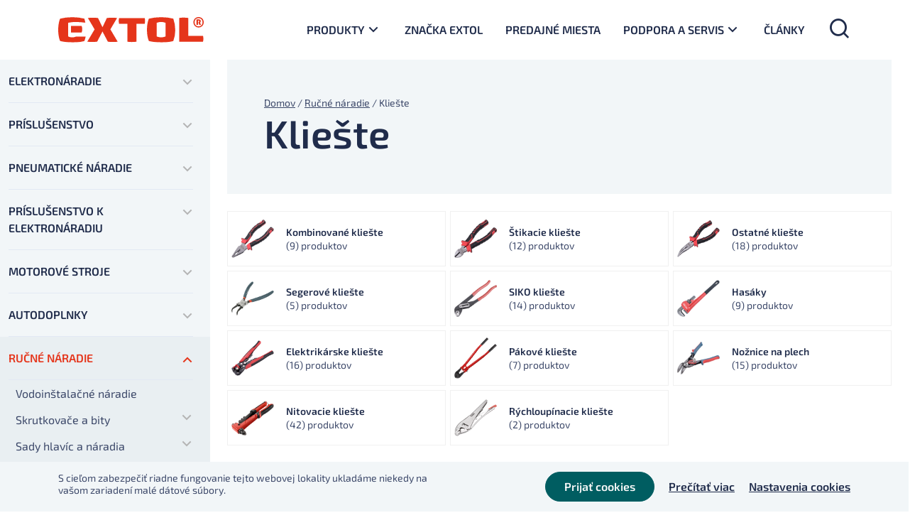

--- FILE ---
content_type: text/html; charset=UTF-8
request_url: https://extol.sk/kategoria-produktu/rucne-naradie/klieste/
body_size: 117640
content:
<!DOCTYPE html>
<html lang="sk-SK">
<head>

  <meta charset="utf-8">
  <meta http-equiv="X-UA-Compatible" content="IE=edge">
  <meta name="viewport" content="width=device-width, initial-scale=1, maximum-scale=1" />
  <meta name='robots' content='index, follow, max-image-preview:large, max-snippet:-1, max-video-preview:-1' />

	<!-- This site is optimized with the Yoast SEO plugin v21.6 - https://yoast.com/wordpress/plugins/seo/ -->
	<title>Kliešte - Extol</title>
	<link rel="canonical" href="https://extol.sk/kategoria-produktu/rucne-naradie/klieste/" />
	<link rel="next" href="https://extol.sk/kategoria-produktu/rucne-naradie/klieste/page/2/" />
	<meta property="og:locale" content="sk_SK" />
	<meta property="og:type" content="article" />
	<meta property="og:title" content="Kliešte - Extol" />
	<meta property="og:url" content="https://extol.sk/kategoria-produktu/rucne-naradie/klieste/" />
	<meta property="og:site_name" content="Extol" />
	<meta name="twitter:card" content="summary_large_image" />
	<script type="application/ld+json" class="yoast-schema-graph">{"@context":"https://schema.org","@graph":[{"@type":"CollectionPage","@id":"https://extol.sk/kategoria-produktu/rucne-naradie/klieste/","url":"https://extol.sk/kategoria-produktu/rucne-naradie/klieste/","name":"Kliešte - Extol","isPartOf":{"@id":"https://extol.sk/#website"},"primaryImageOfPage":{"@id":"https://extol.sk/kategoria-produktu/rucne-naradie/klieste/#primaryimage"},"image":{"@id":"https://extol.sk/kategoria-produktu/rucne-naradie/klieste/#primaryimage"},"thumbnailUrl":"https://extol.sk/wp-content/uploads/2025/09/908ada9794f7b05c1216fd4f2acf6627.jpg","breadcrumb":{"@id":"https://extol.sk/kategoria-produktu/rucne-naradie/klieste/#breadcrumb"},"inLanguage":"sk-SK"},{"@type":"ImageObject","inLanguage":"sk-SK","@id":"https://extol.sk/kategoria-produktu/rucne-naradie/klieste/#primaryimage","url":"https://extol.sk/wp-content/uploads/2025/09/908ada9794f7b05c1216fd4f2acf6627.jpg","contentUrl":"https://extol.sk/wp-content/uploads/2025/09/908ada9794f7b05c1216fd4f2acf6627.jpg","width":2000,"height":1500},{"@type":"BreadcrumbList","@id":"https://extol.sk/kategoria-produktu/rucne-naradie/klieste/#breadcrumb","itemListElement":[{"@type":"ListItem","position":1,"name":"Domov","item":"https://extol.sk/"},{"@type":"ListItem","position":2,"name":"Všetky produkty","item":"https://extol.sk/produkty/"},{"@type":"ListItem","position":3,"name":"Ručné náradie","item":"https://extol.sk/kategoria-produktu/rucne-naradie/"},{"@type":"ListItem","position":4,"name":"Kliešte"}]},{"@type":"WebSite","@id":"https://extol.sk/#website","url":"https://extol.sk/","name":"Extol","description":"náradie pre remeselníkov, domácich majstrov aj profesionálov","publisher":{"@id":"https://extol.sk/#organization"},"potentialAction":[{"@type":"SearchAction","target":{"@type":"EntryPoint","urlTemplate":"https://extol.sk/?s={search_term_string}"},"query-input":"required name=search_term_string"}],"inLanguage":"sk-SK"},{"@type":"Organization","@id":"https://extol.sk/#organization","name":"EXTOL","url":"https://extol.sk/","logo":{"@type":"ImageObject","inLanguage":"sk-SK","@id":"https://extol.sk/#/schema/logo/image/","url":"","contentUrl":"","caption":"EXTOL"},"image":{"@id":"https://extol.sk/#/schema/logo/image/"}}]}</script>
	<!-- / Yoast SEO plugin. -->



<link rel="alternate" type="application/rss+xml" title="RSS kanál: Extol &raquo;" href="https://extol.sk/feed/" />
<link rel="alternate" type="application/rss+xml" title="RSS kanál komentárov webu Extol &raquo;" href="https://extol.sk/comments/feed/" />
<link rel="alternate" type="application/rss+xml" title="Feed Extol &raquo; Kliešte Kategória" href="https://extol.sk/kategoria-produktu/rucne-naradie/klieste/feed/" />
<style id='wp-emoji-styles-inline-css' type='text/css'>

	img.wp-smiley, img.emoji {
		display: inline !important;
		border: none !important;
		box-shadow: none !important;
		height: 1em !important;
		width: 1em !important;
		margin: 0 0.07em !important;
		vertical-align: -0.1em !important;
		background: none !important;
		padding: 0 !important;
	}
</style>
<link rel='stylesheet' id='wp-block-library-css' href='https://extol.sk/wp-includes/css/dist/block-library/style.min.css?ver=a8fcdc0f18709ae41df8b74d6596f374.1753289362' type='text/css' media='all' />
<link data-minify="1" rel='stylesheet' id='csb-content-slider-block-style-css' href='https://extol.sk/wp-content/cache/min/1/wp-content/plugins/content-slider-block/dist/style.css?ver=1768803474' type='text/css' media='all' />
<style id='safe-svg-svg-icon-style-inline-css' type='text/css'>
.safe-svg-cover{text-align:center}.safe-svg-cover .safe-svg-inside{display:inline-block;max-width:100%}.safe-svg-cover svg{height:100%;max-height:100%;max-width:100%;width:100%}

</style>
<style id='classic-theme-styles-inline-css' type='text/css'>
/*! This file is auto-generated */
.wp-block-button__link{color:#fff;background-color:#32373c;border-radius:9999px;box-shadow:none;text-decoration:none;padding:calc(.667em + 2px) calc(1.333em + 2px);font-size:1.125em}.wp-block-file__button{background:#32373c;color:#fff;text-decoration:none}
</style>
<style id='global-styles-inline-css' type='text/css'>
body{--wp--preset--color--black: #000000;--wp--preset--color--cyan-bluish-gray: #abb8c3;--wp--preset--color--white: #ffffff;--wp--preset--color--pale-pink: #f78da7;--wp--preset--color--vivid-red: #cf2e2e;--wp--preset--color--luminous-vivid-orange: #ff6900;--wp--preset--color--luminous-vivid-amber: #fcb900;--wp--preset--color--light-green-cyan: #7bdcb5;--wp--preset--color--vivid-green-cyan: #00d084;--wp--preset--color--pale-cyan-blue: #8ed1fc;--wp--preset--color--vivid-cyan-blue: #0693e3;--wp--preset--color--vivid-purple: #9b51e0;--wp--preset--gradient--vivid-cyan-blue-to-vivid-purple: linear-gradient(135deg,rgba(6,147,227,1) 0%,rgb(155,81,224) 100%);--wp--preset--gradient--light-green-cyan-to-vivid-green-cyan: linear-gradient(135deg,rgb(122,220,180) 0%,rgb(0,208,130) 100%);--wp--preset--gradient--luminous-vivid-amber-to-luminous-vivid-orange: linear-gradient(135deg,rgba(252,185,0,1) 0%,rgba(255,105,0,1) 100%);--wp--preset--gradient--luminous-vivid-orange-to-vivid-red: linear-gradient(135deg,rgba(255,105,0,1) 0%,rgb(207,46,46) 100%);--wp--preset--gradient--very-light-gray-to-cyan-bluish-gray: linear-gradient(135deg,rgb(238,238,238) 0%,rgb(169,184,195) 100%);--wp--preset--gradient--cool-to-warm-spectrum: linear-gradient(135deg,rgb(74,234,220) 0%,rgb(151,120,209) 20%,rgb(207,42,186) 40%,rgb(238,44,130) 60%,rgb(251,105,98) 80%,rgb(254,248,76) 100%);--wp--preset--gradient--blush-light-purple: linear-gradient(135deg,rgb(255,206,236) 0%,rgb(152,150,240) 100%);--wp--preset--gradient--blush-bordeaux: linear-gradient(135deg,rgb(254,205,165) 0%,rgb(254,45,45) 50%,rgb(107,0,62) 100%);--wp--preset--gradient--luminous-dusk: linear-gradient(135deg,rgb(255,203,112) 0%,rgb(199,81,192) 50%,rgb(65,88,208) 100%);--wp--preset--gradient--pale-ocean: linear-gradient(135deg,rgb(255,245,203) 0%,rgb(182,227,212) 50%,rgb(51,167,181) 100%);--wp--preset--gradient--electric-grass: linear-gradient(135deg,rgb(202,248,128) 0%,rgb(113,206,126) 100%);--wp--preset--gradient--midnight: linear-gradient(135deg,rgb(2,3,129) 0%,rgb(40,116,252) 100%);--wp--preset--font-size--small: 13px;--wp--preset--font-size--medium: 20px;--wp--preset--font-size--large: 36px;--wp--preset--font-size--x-large: 42px;--wp--preset--font-family--inter: "Inter", sans-serif;--wp--preset--font-family--cardo: Cardo;--wp--preset--spacing--20: 0.44rem;--wp--preset--spacing--30: 0.67rem;--wp--preset--spacing--40: 1rem;--wp--preset--spacing--50: 1.5rem;--wp--preset--spacing--60: 2.25rem;--wp--preset--spacing--70: 3.38rem;--wp--preset--spacing--80: 5.06rem;--wp--preset--shadow--natural: 6px 6px 9px rgba(0, 0, 0, 0.2);--wp--preset--shadow--deep: 12px 12px 50px rgba(0, 0, 0, 0.4);--wp--preset--shadow--sharp: 6px 6px 0px rgba(0, 0, 0, 0.2);--wp--preset--shadow--outlined: 6px 6px 0px -3px rgba(255, 255, 255, 1), 6px 6px rgba(0, 0, 0, 1);--wp--preset--shadow--crisp: 6px 6px 0px rgba(0, 0, 0, 1);}:where(.is-layout-flex){gap: 0.5em;}:where(.is-layout-grid){gap: 0.5em;}body .is-layout-flow > .alignleft{float: left;margin-inline-start: 0;margin-inline-end: 2em;}body .is-layout-flow > .alignright{float: right;margin-inline-start: 2em;margin-inline-end: 0;}body .is-layout-flow > .aligncenter{margin-left: auto !important;margin-right: auto !important;}body .is-layout-constrained > .alignleft{float: left;margin-inline-start: 0;margin-inline-end: 2em;}body .is-layout-constrained > .alignright{float: right;margin-inline-start: 2em;margin-inline-end: 0;}body .is-layout-constrained > .aligncenter{margin-left: auto !important;margin-right: auto !important;}body .is-layout-constrained > :where(:not(.alignleft):not(.alignright):not(.alignfull)){max-width: var(--wp--style--global--content-size);margin-left: auto !important;margin-right: auto !important;}body .is-layout-constrained > .alignwide{max-width: var(--wp--style--global--wide-size);}body .is-layout-flex{display: flex;}body .is-layout-flex{flex-wrap: wrap;align-items: center;}body .is-layout-flex > *{margin: 0;}body .is-layout-grid{display: grid;}body .is-layout-grid > *{margin: 0;}:where(.wp-block-columns.is-layout-flex){gap: 2em;}:where(.wp-block-columns.is-layout-grid){gap: 2em;}:where(.wp-block-post-template.is-layout-flex){gap: 1.25em;}:where(.wp-block-post-template.is-layout-grid){gap: 1.25em;}.has-black-color{color: var(--wp--preset--color--black) !important;}.has-cyan-bluish-gray-color{color: var(--wp--preset--color--cyan-bluish-gray) !important;}.has-white-color{color: var(--wp--preset--color--white) !important;}.has-pale-pink-color{color: var(--wp--preset--color--pale-pink) !important;}.has-vivid-red-color{color: var(--wp--preset--color--vivid-red) !important;}.has-luminous-vivid-orange-color{color: var(--wp--preset--color--luminous-vivid-orange) !important;}.has-luminous-vivid-amber-color{color: var(--wp--preset--color--luminous-vivid-amber) !important;}.has-light-green-cyan-color{color: var(--wp--preset--color--light-green-cyan) !important;}.has-vivid-green-cyan-color{color: var(--wp--preset--color--vivid-green-cyan) !important;}.has-pale-cyan-blue-color{color: var(--wp--preset--color--pale-cyan-blue) !important;}.has-vivid-cyan-blue-color{color: var(--wp--preset--color--vivid-cyan-blue) !important;}.has-vivid-purple-color{color: var(--wp--preset--color--vivid-purple) !important;}.has-black-background-color{background-color: var(--wp--preset--color--black) !important;}.has-cyan-bluish-gray-background-color{background-color: var(--wp--preset--color--cyan-bluish-gray) !important;}.has-white-background-color{background-color: var(--wp--preset--color--white) !important;}.has-pale-pink-background-color{background-color: var(--wp--preset--color--pale-pink) !important;}.has-vivid-red-background-color{background-color: var(--wp--preset--color--vivid-red) !important;}.has-luminous-vivid-orange-background-color{background-color: var(--wp--preset--color--luminous-vivid-orange) !important;}.has-luminous-vivid-amber-background-color{background-color: var(--wp--preset--color--luminous-vivid-amber) !important;}.has-light-green-cyan-background-color{background-color: var(--wp--preset--color--light-green-cyan) !important;}.has-vivid-green-cyan-background-color{background-color: var(--wp--preset--color--vivid-green-cyan) !important;}.has-pale-cyan-blue-background-color{background-color: var(--wp--preset--color--pale-cyan-blue) !important;}.has-vivid-cyan-blue-background-color{background-color: var(--wp--preset--color--vivid-cyan-blue) !important;}.has-vivid-purple-background-color{background-color: var(--wp--preset--color--vivid-purple) !important;}.has-black-border-color{border-color: var(--wp--preset--color--black) !important;}.has-cyan-bluish-gray-border-color{border-color: var(--wp--preset--color--cyan-bluish-gray) !important;}.has-white-border-color{border-color: var(--wp--preset--color--white) !important;}.has-pale-pink-border-color{border-color: var(--wp--preset--color--pale-pink) !important;}.has-vivid-red-border-color{border-color: var(--wp--preset--color--vivid-red) !important;}.has-luminous-vivid-orange-border-color{border-color: var(--wp--preset--color--luminous-vivid-orange) !important;}.has-luminous-vivid-amber-border-color{border-color: var(--wp--preset--color--luminous-vivid-amber) !important;}.has-light-green-cyan-border-color{border-color: var(--wp--preset--color--light-green-cyan) !important;}.has-vivid-green-cyan-border-color{border-color: var(--wp--preset--color--vivid-green-cyan) !important;}.has-pale-cyan-blue-border-color{border-color: var(--wp--preset--color--pale-cyan-blue) !important;}.has-vivid-cyan-blue-border-color{border-color: var(--wp--preset--color--vivid-cyan-blue) !important;}.has-vivid-purple-border-color{border-color: var(--wp--preset--color--vivid-purple) !important;}.has-vivid-cyan-blue-to-vivid-purple-gradient-background{background: var(--wp--preset--gradient--vivid-cyan-blue-to-vivid-purple) !important;}.has-light-green-cyan-to-vivid-green-cyan-gradient-background{background: var(--wp--preset--gradient--light-green-cyan-to-vivid-green-cyan) !important;}.has-luminous-vivid-amber-to-luminous-vivid-orange-gradient-background{background: var(--wp--preset--gradient--luminous-vivid-amber-to-luminous-vivid-orange) !important;}.has-luminous-vivid-orange-to-vivid-red-gradient-background{background: var(--wp--preset--gradient--luminous-vivid-orange-to-vivid-red) !important;}.has-very-light-gray-to-cyan-bluish-gray-gradient-background{background: var(--wp--preset--gradient--very-light-gray-to-cyan-bluish-gray) !important;}.has-cool-to-warm-spectrum-gradient-background{background: var(--wp--preset--gradient--cool-to-warm-spectrum) !important;}.has-blush-light-purple-gradient-background{background: var(--wp--preset--gradient--blush-light-purple) !important;}.has-blush-bordeaux-gradient-background{background: var(--wp--preset--gradient--blush-bordeaux) !important;}.has-luminous-dusk-gradient-background{background: var(--wp--preset--gradient--luminous-dusk) !important;}.has-pale-ocean-gradient-background{background: var(--wp--preset--gradient--pale-ocean) !important;}.has-electric-grass-gradient-background{background: var(--wp--preset--gradient--electric-grass) !important;}.has-midnight-gradient-background{background: var(--wp--preset--gradient--midnight) !important;}.has-small-font-size{font-size: var(--wp--preset--font-size--small) !important;}.has-medium-font-size{font-size: var(--wp--preset--font-size--medium) !important;}.has-large-font-size{font-size: var(--wp--preset--font-size--large) !important;}.has-x-large-font-size{font-size: var(--wp--preset--font-size--x-large) !important;}
.wp-block-navigation a:where(:not(.wp-element-button)){color: inherit;}
:where(.wp-block-post-template.is-layout-flex){gap: 1.25em;}:where(.wp-block-post-template.is-layout-grid){gap: 1.25em;}
:where(.wp-block-columns.is-layout-flex){gap: 2em;}:where(.wp-block-columns.is-layout-grid){gap: 2em;}
.wp-block-pullquote{font-size: 1.5em;line-height: 1.6;}
</style>
<link data-minify="1" rel='stylesheet' id='cookie-law-info-css' href='https://extol.sk/wp-content/cache/min/1/wp-content/plugins/cookie-law-info/legacy/public/css/cookie-law-info-public.css?ver=1768803474' type='text/css' media='all' />
<link data-minify="1" rel='stylesheet' id='cookie-law-info-gdpr-css' href='https://extol.sk/wp-content/cache/min/1/wp-content/plugins/cookie-law-info/legacy/public/css/cookie-law-info-gdpr.css?ver=1768803474' type='text/css' media='all' />
<link data-minify="1" rel='stylesheet' id='premmerce_filter_style-css' href='https://extol.sk/wp-content/cache/min/1/wp-content/plugins/premmerce-woocommerce-product-filter-premium/assets/front/css/style.css?ver=1768803474' type='text/css' media='all' />
<style id='woocommerce-inline-inline-css' type='text/css'>
.woocommerce form .form-row .required { visibility: visible; }
</style>
<link data-minify="1" rel='stylesheet' id='slick-carousel-css' href='https://extol.sk/wp-content/cache/min/1/wp-content/plugins/woothumbs-premium/assets/vendor/slick.css?ver=1768803475' type='text/css' media='all' />
<link data-minify="1" rel='stylesheet' id='iconic-woothumbs-css-css' href='https://extol.sk/wp-content/cache/min/1/wp-content/plugins/woothumbs-premium/assets/frontend/css/main.min.css?ver=1768803475' type='text/css' media='all' />
<link rel='stylesheet' id='bootstrap-css' href='https://extol.sk/wp-content/themes/extol/vendor/bootstrap/css/bootstrap.min.css?ver=a8fcdc0f18709ae41df8b74d6596f374.1753289362' type='text/css' media='all' />
<link data-minify="1" rel='stylesheet' id='seduco-fonts-css' href='https://extol.sk/wp-content/cache/min/1/wp-content/themes/extol/css/fonts.css?ver=1768803474' type='text/css' media='all' />
<link data-minify="1" rel='stylesheet' id='slick-css' href='https://extol.sk/wp-content/cache/min/1/wp-content/themes/extol/vendor/slick/slick.css?ver=1768803474' type='text/css' media='all' />
<link data-minify="1" rel='stylesheet' id='lightcase-css' href='https://extol.sk/wp-content/cache/min/1/wp-content/themes/extol/vendor/lightcase/src/css/lightcase.css?ver=1768803474' type='text/css' media='all' />
<link data-minify="1" rel='stylesheet' id='seduco-main-css' href='https://extol.sk/wp-content/cache/min/1/wp-content/themes/extol/css/main.css?ver=1768803474' type='text/css' media='all' />
<link rel='stylesheet' id='seduco-style-css' href='https://extol.sk/wp-content/themes/extol/style.css?ver=a8fcdc0f18709ae41df8b74d6596f374.1753289362' type='text/css' media='all' />
<link data-minify="1" rel='stylesheet' id='woo-partial-css' href='https://extol.sk/wp-content/cache/min/1/wp-content/themes/extol/inc/woo-partial/woo-partial.css?ver=1768803474' type='text/css' media='all' />
<link data-minify="1" rel='stylesheet' id='select2-css' href='https://extol.sk/wp-content/cache/min/1/wp-content/plugins/woocommerce/assets/css/select2.css?ver=1768803474' type='text/css' media='all' />
<script type="text/javascript" src="https://extol.sk/wp-includes/js/dist/vendor/wp-polyfill-inert.min.js?ver=3.1.2.1753289362" id="wp-polyfill-inert-js" defer></script>
<script type="text/javascript" src="https://extol.sk/wp-includes/js/dist/vendor/regenerator-runtime.min.js?ver=0.14.0.1753289362" id="regenerator-runtime-js" defer></script>
<script type="text/javascript" src="https://extol.sk/wp-includes/js/dist/vendor/wp-polyfill.min.js?ver=3.15.0.1753289362" id="wp-polyfill-js"></script>
<script type="text/javascript" src="https://extol.sk/wp-includes/js/dist/vendor/react.min.js?ver=18.2.0.1753289362" id="react-js" defer></script>
<script type="text/javascript" src="https://extol.sk/wp-includes/js/dist/vendor/react-dom.min.js?ver=18.2.0.1753289362" id="react-dom-js" defer></script>
<script type="text/javascript" src="https://extol.sk/wp-includes/js/dist/escape-html.min.js?ver=03e27a7b6ae14f7afaa6.1753289362" id="wp-escape-html-js" defer></script>
<script type="text/javascript" src="https://extol.sk/wp-includes/js/dist/element.min.js?ver=ed1c7604880e8b574b40.1753289362" id="wp-element-js" defer></script>
<script type="text/javascript" src="https://extol.sk/wp-includes/js/jquery/jquery.min.js?ver=3.7.1.1753289362" id="jquery-core-js" defer></script>
<script type="text/javascript" src="https://extol.sk/wp-includes/js/jquery/jquery-migrate.min.js?ver=3.4.1.1753289362" id="jquery-migrate-js" defer></script>
<script type="text/javascript" src="https://extol.sk/wp-content/plugins/content-slider-block/assets/js/swiper.min.js?ver=8.0.7.1753289362" id="swiperJS-js" defer></script>
<script data-minify="1" type="text/javascript" src="https://extol.sk/wp-content/cache/min/1/wp-content/plugins/content-slider-block/dist/script.js?ver=1768803474" id="csb-content-slider-block-script-js" defer></script>
<script type="text/javascript" id="cookie-law-info-js-extra">
/* <![CDATA[ */
var Cli_Data = {"nn_cookie_ids":["CookieLawInfoConsent"],"cookielist":[],"non_necessary_cookies":{"necessary":["CookieLawInfoConsent"]},"ccpaEnabled":"","ccpaRegionBased":"","ccpaBarEnabled":"","strictlyEnabled":["necessary","obligatoire"],"ccpaType":"gdpr","js_blocking":"1","custom_integration":"","triggerDomRefresh":"","secure_cookies":""};
var cli_cookiebar_settings = {"animate_speed_hide":"500","animate_speed_show":"500","background":"#f2f6f8","border":"#b1a6a6c2","border_on":"","button_1_button_colour":"#005d61","button_1_button_hover":"#004a4e","button_1_link_colour":"#fafafa","button_1_as_button":"1","button_1_new_win":"","button_2_button_colour":"#333","button_2_button_hover":"#292929","button_2_link_colour":"#202c4b","button_2_as_button":"","button_2_hidebar":"","button_3_button_colour":"#db5c3d","button_3_button_hover":"#af4a31","button_3_link_colour":"#fff","button_3_as_button":"1","button_3_new_win":"","button_4_button_colour":"#000","button_4_button_hover":"#000000","button_4_link_colour":"#202c4b","button_4_as_button":"","button_7_button_colour":"#2b2742","button_7_button_hover":"#221f35","button_7_link_colour":"#fff","button_7_as_button":"1","button_7_new_win":"","font_family":"inherit","header_fix":"","notify_animate_hide":"1","notify_animate_show":"","notify_div_id":"#cookie-law-info-bar","notify_position_horizontal":"right","notify_position_vertical":"bottom","scroll_close":"","scroll_close_reload":"","accept_close_reload":"","reject_close_reload":"","showagain_tab":"","showagain_background":"#fff","showagain_border":"#000","showagain_div_id":"#cookie-law-info-again","showagain_x_position":"100px","text":"#3c4869","show_once_yn":"","show_once":"10000","logging_on":"","as_popup":"","popup_overlay":"1","bar_heading_text":"","cookie_bar_as":"banner","popup_showagain_position":"bottom-right","widget_position":"left"};
var log_object = {"ajax_url":"https:\/\/extol.sk\/wp-admin\/admin-ajax.php"};
/* ]]> */
</script>
<script data-minify="1" type="text/javascript" src="https://extol.sk/wp-content/cache/min/1/wp-content/plugins/cookie-law-info/legacy/public/js/cookie-law-info-public.js?ver=1768803474" id="cookie-law-info-js" defer></script>
<script type="text/javascript" src="https://extol.sk/wp-content/plugins/woocommerce/assets/js/jquery-blockui/jquery.blockUI.min.js?ver=2.7.0-wc.9.1.5.1753289362" id="jquery-blockui-js" defer="defer" data-wp-strategy="defer"></script>
<script type="text/javascript" id="wc-add-to-cart-js-extra">
/* <![CDATA[ */
var wc_add_to_cart_params = {"ajax_url":"\/wp-admin\/admin-ajax.php","wc_ajax_url":"\/?wc-ajax=%%endpoint%%","i18n_view_cart":"Zobrazi\u0165 ko\u0161\u00edk","cart_url":"https:\/\/extol.sk\/kosik\/","is_cart":"","cart_redirect_after_add":"no"};
/* ]]> */
</script>
<script type="text/javascript" src="https://extol.sk/wp-content/plugins/woocommerce/assets/js/frontend/add-to-cart.min.js?ver=9.1.5.1753289362" id="wc-add-to-cart-js" defer="defer" data-wp-strategy="defer"></script>
<script type="text/javascript" id="seduco-path-js-extra">
/* <![CDATA[ */
var seduco_ajax_path = {"template_url":"https:\/\/extol.sk\/wp-content\/themes\/extol","ajax_nonce":"3effe6542e"};
/* ]]> */
</script>
<script data-minify="1" type="text/javascript" src="https://extol.sk/wp-content/cache/min/1/wp-content/themes/extol/inc/seduco-ajax/js/seduco-path.js?ver=1768803474" id="seduco-path-js" defer></script>
<script type="text/javascript" id="my_loadmore-js-extra">
/* <![CDATA[ */
var misha_loadmore_params = {"ajaxurl":"https:\/\/extol.sk\/wp-content\/themes\/extol\/inc\/seduco-ajax\/seduco-ajax-actions.php","posts":"{\"product_cat\":\"klieste\",\"error\":\"\",\"m\":\"\",\"p\":0,\"post_parent\":\"\",\"subpost\":\"\",\"subpost_id\":\"\",\"attachment\":\"\",\"attachment_id\":0,\"name\":\"\",\"pagename\":\"\",\"page_id\":0,\"second\":\"\",\"minute\":\"\",\"hour\":\"\",\"day\":0,\"monthnum\":0,\"year\":0,\"w\":0,\"category_name\":\"\",\"tag\":\"\",\"cat\":\"\",\"tag_id\":\"\",\"author\":\"\",\"author_name\":\"\",\"feed\":\"\",\"tb\":\"\",\"paged\":0,\"meta_key\":\"custom_sort\",\"meta_value\":\"\",\"preview\":\"\",\"s\":\"\",\"sentence\":\"\",\"title\":\"\",\"fields\":\"\",\"menu_order\":\"\",\"embed\":\"\",\"category__in\":[],\"category__not_in\":[],\"category__and\":[],\"post__in\":[],\"post__not_in\":[],\"post_name__in\":[],\"tag__in\":[],\"tag__not_in\":[],\"tag__and\":[],\"tag_slug__in\":[],\"tag_slug__and\":[],\"post_parent__in\":[],\"post_parent__not_in\":[],\"author__in\":[],\"author__not_in\":[],\"search_columns\":[],\"orderby\":\"meta_value_num\",\"order\":\"ASC\",\"meta_query\":[],\"tax_query\":{\"relation\":\"AND\",\"0\":{\"taxonomy\":\"product_visibility\",\"field\":\"term_taxonomy_id\",\"terms\":[756],\"operator\":\"NOT IN\"}},\"wc_query\":\"product_query\",\"posts_per_page\":32,\"ignore_sticky_posts\":false,\"suppress_filters\":false,\"cache_results\":true,\"update_post_term_cache\":true,\"update_menu_item_cache\":false,\"lazy_load_term_meta\":true,\"update_post_meta_cache\":true,\"post_type\":\"\",\"nopaging\":false,\"comments_per_page\":\"2\",\"no_found_rows\":false,\"taxonomy\":\"product_cat\",\"term\":\"klieste\"}","current_page":"1","max_page":"5","first_page":"https:\/\/extol.sk\/kategoria-produktu\/rucne-naradie\/klieste\/"};
/* ]]> */
</script>
<script data-minify="1" type="text/javascript" src="https://extol.sk/wp-content/cache/min/1/wp-content/themes/extol/inc/pagi-loadmore/myloadmore.js?ver=1768803474" id="my_loadmore-js" defer></script>
<script type="text/javascript" src="https://extol.sk/wp-content/plugins/woocommerce/assets/js/select2/select2.full.min.js?ver=4.0.3-wc.9.1.5.1753289362" id="select2-js" defer="defer" data-wp-strategy="defer"></script>
<link rel="https://api.w.org/" href="https://extol.sk/wp-json/" /><link rel="alternate" type="application/json" href="https://extol.sk/wp-json/wp/v2/product_cat/521" />

  <!-- FAVICON ICO -->
  <link rel="shortcut icon" href="/favicon.ico" type="image/x-icon" />

  <!-- FAVICON GENERATOR START -->
  <link rel="apple-touch-icon" sizes="180x180" href="/apple-touch-icon.png">
  <link rel="icon" type="image/png" sizes="32x32" href="/favicon-32x32.png">
  <link rel="icon" type="image/png" sizes="16x16" href="/favicon-16x16.png">
  <link rel="manifest" href="/site.webmanifest">
  <link rel="mask-icon" href="/safari-pinned-tab.svg" color="#aaaaaa">
  <meta name="msapplication-TileColor" content="#ffffff">
  <meta name="theme-color" content="#ffffff">
  <!-- FAVICON GENERATOR END -->


  <!-- Global site tag (gtag.js) - Google Analytics -->
<script async src="https://www.googletagmanager.com/gtag/js?id=UA-122967033-1"></script>
<script>
  window.dataLayer = window.dataLayer || [];
  function gtag(){dataLayer.push(arguments);}
  gtag('js', new Date());

  gtag('config', 'UA-122967033-1');
</script>	<noscript><style>.woocommerce-product-gallery{ opacity: 1 !important; }</style></noscript>
	<style>
/* Default Styles */
.iconic-woothumbs-all-images-wrap {
	float: none;
	width: 100%;
}

/* Icon Styles */
.iconic-woothumbs-icon {
	color: #7c7c7c;
}

/* Bullet Styles */
.iconic-woothumbs-all-images-wrap .slick-dots button,
.iconic-woothumbs-zoom-bullets .slick-dots button {
	border-color: #7c7c7c !important;
}

.iconic-woothumbs-all-images-wrap .slick-dots .slick-active button,
.iconic-woothumbs-zoom-bullets .slick-dots .slick-active button {
	background-color: #7c7c7c !important;
}

/* Thumbnails */

.iconic-woothumbs-all-images-wrap--thumbnails-left .iconic-woothumbs-thumbnails-wrap,
.iconic-woothumbs-all-images-wrap--thumbnails-right .iconic-woothumbs-thumbnails-wrap {
	width: 20%;
}

.iconic-woothumbs-all-images-wrap--thumbnails-left .iconic-woothumbs-images-wrap,
.iconic-woothumbs-all-images-wrap--thumbnails-right .iconic-woothumbs-images-wrap {
	width: 80%;
}


.iconic-woothumbs-thumbnails__image-wrapper:after {
	border-color: #7c7c7c;
}

.iconic-woothumbs-thumbnails__control {
	color: #7c7c7c;
}

.iconic-woothumbs-all-images-wrap--thumbnails-left .iconic-woothumbs-thumbnails__control {
	right: 3px;
}

.iconic-woothumbs-all-images-wrap--thumbnails-right .iconic-woothumbs-thumbnails__control {
	left: 3px;
}


/* Stacked Thumbnails - Left & Right */

.iconic-woothumbs-all-images-wrap--thumbnails-left .iconic-woothumbs-thumbnails-wrap--stacked,
.iconic-woothumbs-all-images-wrap--thumbnails-right .iconic-woothumbs-thumbnails-wrap--stacked {
	margin: 0;
}

.iconic-woothumbs-thumbnails-wrap--stacked .iconic-woothumbs-thumbnails__slide {
	width: 25%;
}

/* Stacked Thumbnails - Left */

.iconic-woothumbs-all-images-wrap--thumbnails-left .iconic-woothumbs-thumbnails-wrap--stacked .iconic-woothumbs-thumbnails__slide {
	padding: 0 3px 3px 0;
}

/* Stacked Thumbnails - Right */

.iconic-woothumbs-all-images-wrap--thumbnails-right .iconic-woothumbs-thumbnails-wrap--stacked .iconic-woothumbs-thumbnails__slide {
	padding: 0 0 3px 3px;
}

/* Stacked Thumbnails - Above & Below */


.iconic-woothumbs-all-images-wrap--thumbnails-above .iconic-woothumbs-thumbnails-wrap--stacked,
.iconic-woothumbs-all-images-wrap--thumbnails-below .iconic-woothumbs-thumbnails-wrap--stacked {
	margin: 0 -1px 0 -2px;
}

/* Stacked Thumbnails - Above */

.iconic-woothumbs-all-images-wrap--thumbnails-above .iconic-woothumbs-thumbnails-wrap--stacked .iconic-woothumbs-thumbnails__slide {
	padding: 0 1px 3px 2px;
}

/* Stacked Thumbnails - Below */

.iconic-woothumbs-all-images-wrap--thumbnails-below .iconic-woothumbs-thumbnails-wrap--stacked .iconic-woothumbs-thumbnails__slide {
	padding: 3px 1px 0 2px;
}

/* Sliding Thumbnails - Left & Right, Above & Below */

.iconic-woothumbs-all-images-wrap--thumbnails-left .iconic-woothumbs-thumbnails-wrap--sliding,
.iconic-woothumbs-all-images-wrap--thumbnails-right .iconic-woothumbs-thumbnails-wrap--sliding {
	margin: 0;
}

/* Sliding Thumbnails - Left & Right */

.iconic-woothumbs-all-images-wrap--thumbnails-left .iconic-woothumbs-thumbnails-wrap--sliding .slick-list,
.iconic-woothumbs-all-images-wrap--thumbnails-right .iconic-woothumbs-thumbnails-wrap--sliding .slick-list {
	margin-bottom: -3px;
}

.iconic-woothumbs-all-images-wrap--thumbnails-left .iconic-woothumbs-thumbnails-wrap--sliding .iconic-woothumbs-thumbnails__image-wrapper,
.iconic-woothumbs-all-images-wrap--thumbnails-right .iconic-woothumbs-thumbnails-wrap--sliding .iconic-woothumbs-thumbnails__image-wrapper {
	margin-bottom: 3px;
}

/* Sliding Thumbnails - Left */

.iconic-woothumbs-all-images-wrap--thumbnails-left .iconic-woothumbs-thumbnails-wrap--sliding {
	padding-right: 3px;
}

/* Sliding Thumbnails - Right */

.iconic-woothumbs-all-images-wrap--thumbnails-right .iconic-woothumbs-thumbnails-wrap--sliding {
	padding-left: 3px;
}

/* Sliding Thumbnails - Above & Below */

.iconic-woothumbs-thumbnails-wrap--horizontal.iconic-woothumbs-thumbnails-wrap--sliding .iconic-woothumbs-thumbnails__slide {
	width: 25%;
}

.iconic-woothumbs-all-images-wrap--thumbnails-above .iconic-woothumbs-thumbnails-wrap--sliding .slick-list,
.iconic-woothumbs-all-images-wrap--thumbnails-below .iconic-woothumbs-thumbnails-wrap--sliding .slick-list {
	margin-right: -3px;
}

.iconic-woothumbs-all-images-wrap--thumbnails-above .iconic-woothumbs-thumbnails-wrap--sliding .iconic-woothumbs-thumbnails__image-wrapper,
.iconic-woothumbs-all-images-wrap--thumbnails-below .iconic-woothumbs-thumbnails-wrap--sliding .iconic-woothumbs-thumbnails__image-wrapper {
	margin-right: 3px;
}

/* Sliding Thumbnails - Above */

.iconic-woothumbs-all-images-wrap--thumbnails-above .iconic-woothumbs-thumbnails-wrap--sliding {
	margin-bottom: 3px;
}

/* Sliding Thumbnails - Below */

.iconic-woothumbs-all-images-wrap--thumbnails-below .iconic-woothumbs-thumbnails-wrap--sliding {
	margin-top: 3px;
}

/* Zoom Styles */


.zm-handlerarea {
	background: #000000;
	-ms-filter: "progid:DXImageTransform.Microsoft.Alpha(Opacity=80)" !important;
	filter: alpha(opacity=80) !important;
	-moz-opacity: 0.8 !important;
	-khtml-opacity: 0.8 !important;
	opacity: 0.8 !important;
}

/* Media Queries */



@media screen and (max-width: 768px) {

	.iconic-woothumbs-all-images-wrap {
		float: none;
		width: 100%;
	}

	.iconic-woothumbs-hover-icons .iconic-woothumbs-icon {
		opacity: 1;
	}


	.iconic-woothumbs-all-images-wrap--thumbnails-above .iconic-woothumbs-images-wrap,
	.iconic-woothumbs-all-images-wrap--thumbnails-left .iconic-woothumbs-images-wrap,
	.iconic-woothumbs-all-images-wrap--thumbnails-right .iconic-woothumbs-images-wrap {
		width: 100%;
	}

	.iconic-woothumbs-all-images-wrap--thumbnails-left .iconic-woothumbs-thumbnails-wrap,
	.iconic-woothumbs-all-images-wrap--thumbnails-right .iconic-woothumbs-thumbnails-wrap {
		width: 100%;
	}


	.iconic-woothumbs-thumbnails-wrap--horizontal .iconic-woothumbs-thumbnails__slide {
		width: 33.333333333333%;
	}

}


</style><style id='wp-fonts-local' type='text/css'>
@font-face{font-family:Inter;font-style:normal;font-weight:300 900;font-display:fallback;src:url('https://extol.sk/wp-content/plugins/woocommerce/assets/fonts/Inter-VariableFont_slnt,wght.woff2') format('woff2');font-stretch:normal;}
@font-face{font-family:Cardo;font-style:normal;font-weight:400;font-display:fallback;src:url('https://extol.sk/wp-content/plugins/woocommerce/assets/fonts/cardo_normal_400.woff2') format('woff2');}
</style>
		<style type="text/css" id="wp-custom-css">
			.filter-on_sale .filter__header {
	display:none;
}

.select2-container--open {
	z-index:99999!important;
}


.select2-results__message {
	display:none;
}		</style>
		<noscript><style id="rocket-lazyload-nojs-css">.rll-youtube-player, [data-lazy-src]{display:none !important;}</style></noscript></head>
<body class="archive tax-product_cat term-klieste term-521 theme-extol woocommerce woocommerce-page woocommerce-no-js iconic-woothumbs-extol cart-empty">
    <!--page start-->
   
<header>
  <div class="header-section">
    <div class="container header-wrapper">
      <div class="left-wrapper">
        <div class="head-inn-logo">
           <a href="https://extol.sk/" class="home-link" id="site-logo" title="extol" rel="home">
              <img width="406" height="70" data-no-lazy="1" id="logo-img" class="img-center" src="https://extol.sk/wp-content/themes/extol/img/logo.svg" alt="extol">
          </a>
        </div>
      </div>
      <div class="right-wrapper">
                <div id="desktop-menu">
          <div class="menu-hlavne-menu-container"><ul id="menu-hlavne-menu" class="menu"><li id="menu-item-3987" class="megamenu menu-item menu-item-type-post_type menu-item-object-page menu-item-has-children menu-item-3987 dropdown is-dropdown-submenu-parent hasmenu"><a href="https://extol.sk/produkty/" class="dropdown-toggle">Produkty</a>
<ul class="dropdown-submenu menu">
	<li id="menu-item-22536" class="menu-item menu-item-type-taxonomy menu-item-object-product_cat menu-item-22536"><a href="https://extol.sk/kategoria-produktu/elektronaradie/"><span class="submenu-image"><img width="300" height="300" src="data:image/svg+xml,%3Csvg%20xmlns='http://www.w3.org/2000/svg'%20viewBox='0%200%20300%20300'%3E%3C/svg%3E" class="" alt="web_menu_produkty_elektro-naradie" decoding="async" fetchpriority="high" data-lazy-srcset="https://extol.sk/wp-content/uploads/2022/03/web_menu_produkty_elektro-naradie.png 300w, https://extol.sk/wp-content/uploads/2022/03/web_menu_produkty_elektro-naradie-250x250.png 250w, https://extol.sk/wp-content/uploads/2022/03/web_menu_produkty_elektro-naradie-150x150.png 150w" data-lazy-sizes="(max-width: 300px) 100vw, 300px" data-lazy-src="https://extol.sk/wp-content/uploads/2022/03/web_menu_produkty_elektro-naradie.png" /><noscript><img width="300" height="300" src="https://extol.sk/wp-content/uploads/2022/03/web_menu_produkty_elektro-naradie.png" class="" alt="web_menu_produkty_elektro-naradie" decoding="async" fetchpriority="high" srcset="https://extol.sk/wp-content/uploads/2022/03/web_menu_produkty_elektro-naradie.png 300w, https://extol.sk/wp-content/uploads/2022/03/web_menu_produkty_elektro-naradie-250x250.png 250w, https://extol.sk/wp-content/uploads/2022/03/web_menu_produkty_elektro-naradie-150x150.png 150w" sizes="(max-width: 300px) 100vw, 300px" /></noscript></span><span class="menu-title">Elektronáradie</span></a></li>
	<li id="menu-item-22537" class="menu-item menu-item-type-taxonomy menu-item-object-product_cat menu-item-22537"><a href="https://extol.sk/kategoria-produktu/elektronaradie/aku-naradie/"><span class="submenu-image"><img width="300" height="300" src="data:image/svg+xml,%3Csvg%20xmlns='http://www.w3.org/2000/svg'%20viewBox='0%200%20300%20300'%3E%3C/svg%3E" class="" alt="web_menu_produkty_aku-naradie" decoding="async" data-lazy-srcset="https://extol.sk/wp-content/uploads/2022/03/web_menu_produkty_aku-naradie.png 300w, https://extol.sk/wp-content/uploads/2022/03/web_menu_produkty_aku-naradie-250x250.png 250w, https://extol.sk/wp-content/uploads/2022/03/web_menu_produkty_aku-naradie-150x150.png 150w" data-lazy-sizes="(max-width: 300px) 100vw, 300px" data-lazy-src="https://extol.sk/wp-content/uploads/2022/03/web_menu_produkty_aku-naradie.png" /><noscript><img width="300" height="300" src="https://extol.sk/wp-content/uploads/2022/03/web_menu_produkty_aku-naradie.png" class="" alt="web_menu_produkty_aku-naradie" decoding="async" srcset="https://extol.sk/wp-content/uploads/2022/03/web_menu_produkty_aku-naradie.png 300w, https://extol.sk/wp-content/uploads/2022/03/web_menu_produkty_aku-naradie-250x250.png 250w, https://extol.sk/wp-content/uploads/2022/03/web_menu_produkty_aku-naradie-150x150.png 150w" sizes="(max-width: 300px) 100vw, 300px" /></noscript></span><span class="menu-title">Aku náradie</span></a></li>
	<li id="menu-item-22539" class="menu-item menu-item-type-taxonomy menu-item-object-product_cat menu-item-22539"><a href="https://extol.sk/kategoria-produktu/prislusenstvo-k-elektronaradiu/"><span class="submenu-image"><img width="300" height="300" src="data:image/svg+xml,%3Csvg%20xmlns='http://www.w3.org/2000/svg'%20viewBox='0%200%20300%20300'%3E%3C/svg%3E" class="" alt="web_menu_produkty_prislusenstvo-pre-elektronaradie" decoding="async" data-lazy-srcset="https://extol.sk/wp-content/uploads/2022/03/web_menu_produkty_prislusenstvo-pre-elektronaradie.png 300w, https://extol.sk/wp-content/uploads/2022/03/web_menu_produkty_prislusenstvo-pre-elektronaradie-250x250.png 250w, https://extol.sk/wp-content/uploads/2022/03/web_menu_produkty_prislusenstvo-pre-elektronaradie-150x150.png 150w" data-lazy-sizes="(max-width: 300px) 100vw, 300px" data-lazy-src="https://extol.sk/wp-content/uploads/2022/03/web_menu_produkty_prislusenstvo-pre-elektronaradie.png" /><noscript><img width="300" height="300" src="https://extol.sk/wp-content/uploads/2022/03/web_menu_produkty_prislusenstvo-pre-elektronaradie.png" class="" alt="web_menu_produkty_prislusenstvo-pre-elektronaradie" decoding="async" srcset="https://extol.sk/wp-content/uploads/2022/03/web_menu_produkty_prislusenstvo-pre-elektronaradie.png 300w, https://extol.sk/wp-content/uploads/2022/03/web_menu_produkty_prislusenstvo-pre-elektronaradie-250x250.png 250w, https://extol.sk/wp-content/uploads/2022/03/web_menu_produkty_prislusenstvo-pre-elektronaradie-150x150.png 150w" sizes="(max-width: 300px) 100vw, 300px" /></noscript></span><span class="menu-title">Príslušenstvo k elektronáradiu</span></a></li>
	<li id="menu-item-22538" class="menu-item menu-item-type-taxonomy menu-item-object-product_cat menu-item-22538"><a href="https://extol.sk/kategoria-produktu/pneumaticke-naradie/"><span class="submenu-image"><img width="300" height="300" src="data:image/svg+xml,%3Csvg%20xmlns='http://www.w3.org/2000/svg'%20viewBox='0%200%20300%20300'%3E%3C/svg%3E" class="" alt="web_menu_produkty_pneu-naradie" decoding="async" data-lazy-srcset="https://extol.sk/wp-content/uploads/2022/03/web_menu_produkty_pneu-naradie.png 300w, https://extol.sk/wp-content/uploads/2022/03/web_menu_produkty_pneu-naradie-250x250.png 250w, https://extol.sk/wp-content/uploads/2022/03/web_menu_produkty_pneu-naradie-150x150.png 150w" data-lazy-sizes="(max-width: 300px) 100vw, 300px" data-lazy-src="https://extol.sk/wp-content/uploads/2022/03/web_menu_produkty_pneu-naradie.png" /><noscript><img width="300" height="300" src="https://extol.sk/wp-content/uploads/2022/03/web_menu_produkty_pneu-naradie.png" class="" alt="web_menu_produkty_pneu-naradie" decoding="async" srcset="https://extol.sk/wp-content/uploads/2022/03/web_menu_produkty_pneu-naradie.png 300w, https://extol.sk/wp-content/uploads/2022/03/web_menu_produkty_pneu-naradie-250x250.png 250w, https://extol.sk/wp-content/uploads/2022/03/web_menu_produkty_pneu-naradie-150x150.png 150w" sizes="(max-width: 300px) 100vw, 300px" /></noscript></span><span class="menu-title">Pneumatické náradie</span></a></li>
	<li id="menu-item-22543" class="menu-item menu-item-type-taxonomy menu-item-object-product_cat current-product_cat-ancestor menu-item-22543"><a href="https://extol.sk/kategoria-produktu/rucne-naradie/"><span class="submenu-image"><img width="300" height="300" src="data:image/svg+xml,%3Csvg%20xmlns='http://www.w3.org/2000/svg'%20viewBox='0%200%20300%20300'%3E%3C/svg%3E" class="" alt="web_menu_produkty_rucne-naradie" decoding="async" data-lazy-srcset="https://extol.sk/wp-content/uploads/2022/03/web_menu_produkty_rucne-naradie.png 300w, https://extol.sk/wp-content/uploads/2022/03/web_menu_produkty_rucne-naradie-250x250.png 250w, https://extol.sk/wp-content/uploads/2022/03/web_menu_produkty_rucne-naradie-150x150.png 150w" data-lazy-sizes="(max-width: 300px) 100vw, 300px" data-lazy-src="https://extol.sk/wp-content/uploads/2022/03/web_menu_produkty_rucne-naradie.png" /><noscript><img width="300" height="300" src="https://extol.sk/wp-content/uploads/2022/03/web_menu_produkty_rucne-naradie.png" class="" alt="web_menu_produkty_rucne-naradie" decoding="async" srcset="https://extol.sk/wp-content/uploads/2022/03/web_menu_produkty_rucne-naradie.png 300w, https://extol.sk/wp-content/uploads/2022/03/web_menu_produkty_rucne-naradie-250x250.png 250w, https://extol.sk/wp-content/uploads/2022/03/web_menu_produkty_rucne-naradie-150x150.png 150w" sizes="(max-width: 300px) 100vw, 300px" /></noscript></span><span class="menu-title">Ručné náradie</span></a></li>
	<li id="menu-item-22540" class="menu-item menu-item-type-taxonomy menu-item-object-product_cat menu-item-22540"><a href="https://extol.sk/kategoria-produktu/svietidla-a-elektro/"><span class="submenu-image"><img width="300" height="300" src="data:image/svg+xml,%3Csvg%20xmlns='http://www.w3.org/2000/svg'%20viewBox='0%200%20300%20300'%3E%3C/svg%3E" class="" alt="web_menu_produkty_svietidla" decoding="async" data-lazy-srcset="https://extol.sk/wp-content/uploads/2022/03/web_menu_produkty_svietidla.png 300w, https://extol.sk/wp-content/uploads/2022/03/web_menu_produkty_svietidla-250x250.png 250w, https://extol.sk/wp-content/uploads/2022/03/web_menu_produkty_svietidla-150x150.png 150w" data-lazy-sizes="(max-width: 300px) 100vw, 300px" data-lazy-src="https://extol.sk/wp-content/uploads/2022/03/web_menu_produkty_svietidla.png" /><noscript><img width="300" height="300" src="https://extol.sk/wp-content/uploads/2022/03/web_menu_produkty_svietidla.png" class="" alt="web_menu_produkty_svietidla" decoding="async" srcset="https://extol.sk/wp-content/uploads/2022/03/web_menu_produkty_svietidla.png 300w, https://extol.sk/wp-content/uploads/2022/03/web_menu_produkty_svietidla-250x250.png 250w, https://extol.sk/wp-content/uploads/2022/03/web_menu_produkty_svietidla-150x150.png 150w" sizes="(max-width: 300px) 100vw, 300px" /></noscript></span><span class="menu-title">Svietidlá a elektro</span></a></li>
	<li id="menu-item-22542" class="menu-item menu-item-type-taxonomy menu-item-object-product_cat menu-item-22542"><a href="https://extol.sk/kategoria-produktu/zahrada/"><span class="submenu-image"><img width="300" height="300" src="data:image/svg+xml,%3Csvg%20xmlns='http://www.w3.org/2000/svg'%20viewBox='0%200%20300%20300'%3E%3C/svg%3E" class="" alt="web_menu_produkty_zahrada" decoding="async" data-lazy-srcset="https://extol.sk/wp-content/uploads/2022/03/web_menu_produkty_zahrada.png 300w, https://extol.sk/wp-content/uploads/2022/03/web_menu_produkty_zahrada-250x250.png 250w, https://extol.sk/wp-content/uploads/2022/03/web_menu_produkty_zahrada-150x150.png 150w" data-lazy-sizes="(max-width: 300px) 100vw, 300px" data-lazy-src="https://extol.sk/wp-content/uploads/2022/03/web_menu_produkty_zahrada.png" /><noscript><img width="300" height="300" src="https://extol.sk/wp-content/uploads/2022/03/web_menu_produkty_zahrada.png" class="" alt="web_menu_produkty_zahrada" decoding="async" srcset="https://extol.sk/wp-content/uploads/2022/03/web_menu_produkty_zahrada.png 300w, https://extol.sk/wp-content/uploads/2022/03/web_menu_produkty_zahrada-250x250.png 250w, https://extol.sk/wp-content/uploads/2022/03/web_menu_produkty_zahrada-150x150.png 150w" sizes="(max-width: 300px) 100vw, 300px" /></noscript></span><span class="menu-title">Záhrada</span></a></li>
	<li id="menu-item-35680" class="menu-item menu-item-type-taxonomy menu-item-object-product_cat menu-item-35680"><a href="https://extol.sk/kategoria-produktu/kupelna/"><span class="submenu-image"><img width="180" height="180" src="data:image/svg+xml,%3Csvg%20xmlns='http://www.w3.org/2000/svg'%20viewBox='0%200%20180%20180'%3E%3C/svg%3E" class="" alt="web_kategorie_kupelna_vittoria" decoding="async" data-lazy-srcset="https://extol.sk/wp-content/uploads/2024/02/web_kategorie_kupelna_vittoria.png 180w, https://extol.sk/wp-content/uploads/2024/02/web_kategorie_kupelna_vittoria-150x150.png 150w" data-lazy-sizes="(max-width: 180px) 100vw, 180px" data-lazy-src="https://extol.sk/wp-content/uploads/2024/02/web_kategorie_kupelna_vittoria.png" /><noscript><img width="180" height="180" src="https://extol.sk/wp-content/uploads/2024/02/web_kategorie_kupelna_vittoria.png" class="" alt="web_kategorie_kupelna_vittoria" decoding="async" srcset="https://extol.sk/wp-content/uploads/2024/02/web_kategorie_kupelna_vittoria.png 180w, https://extol.sk/wp-content/uploads/2024/02/web_kategorie_kupelna_vittoria-150x150.png 150w" sizes="(max-width: 180px) 100vw, 180px" /></noscript></span><span class="menu-title">Kúpelňa</span></a></li>

</ul>
</li>
<li id="menu-item-4355" class="menu-item menu-item-type-post_type menu-item-object-page menu-item-4355"><a href="https://extol.sk/o-nas/">Značka EXTOL</a></li>
<li id="menu-item-4636" class="menu-item menu-item-type-post_type menu-item-object-page menu-item-4636"><a href="https://extol.sk/predajne-miesta/">Predajné miesta</a></li>
<li id="menu-item-4357" class="image-submenu menu-item menu-item-type-post_type menu-item-object-page menu-item-has-children menu-item-4357 dropdown is-dropdown-submenu-parent hasmenu"><a href="https://extol.sk/podpora-a-servis/" class="dropdown-toggle">Podpora a servis</a>
<ul class="dropdown-submenu menu">
	<li id="menu-item-4530" class="menu-item menu-item-type-post_type menu-item-object-page menu-item-4530"><a href="https://extol.sk/servis/"><span class="submenu-image"><img width="300" height="240" src="data:image/svg+xml,%3Csvg%20xmlns='http://www.w3.org/2000/svg'%20viewBox='0%200%20300%20240'%3E%3C/svg%3E" class="" alt="servis@2x" decoding="async" data-lazy-srcset="https://extol.sk/wp-content/uploads/2021/11/servis@2x-1-300x240.png 300w, https://extol.sk/wp-content/uploads/2021/11/servis@2x-1-250x200.png 250w, https://extol.sk/wp-content/uploads/2021/11/servis@2x-1.png 400w" data-lazy-sizes="(max-width: 300px) 100vw, 300px" data-lazy-src="https://extol.sk/wp-content/uploads/2021/11/servis@2x-1-300x240.png" /><noscript><img width="300" height="240" src="https://extol.sk/wp-content/uploads/2021/11/servis@2x-1-300x240.png" class="" alt="servis@2x" decoding="async" srcset="https://extol.sk/wp-content/uploads/2021/11/servis@2x-1-300x240.png 300w, https://extol.sk/wp-content/uploads/2021/11/servis@2x-1-250x200.png 250w, https://extol.sk/wp-content/uploads/2021/11/servis@2x-1.png 400w" sizes="(max-width: 300px) 100vw, 300px" /></noscript></span><span class="menu-title">Servis</span></a></li>
	<li id="menu-item-4529" class="menu-item menu-item-type-post_type menu-item-object-page menu-item-4529"><a href="https://extol.sk/poradna/"><span class="submenu-image"><img width="300" height="240" src="data:image/svg+xml,%3Csvg%20xmlns='http://www.w3.org/2000/svg'%20viewBox='0%200%20300%20240'%3E%3C/svg%3E" class="" alt="poradna@2x" decoding="async" data-lazy-srcset="https://extol.sk/wp-content/uploads/2021/11/poradna@2x-1-300x240.png 300w, https://extol.sk/wp-content/uploads/2021/11/poradna@2x-1-250x200.png 250w, https://extol.sk/wp-content/uploads/2021/11/poradna@2x-1.png 400w" data-lazy-sizes="(max-width: 300px) 100vw, 300px" data-lazy-src="https://extol.sk/wp-content/uploads/2021/11/poradna@2x-1-300x240.png" /><noscript><img width="300" height="240" src="https://extol.sk/wp-content/uploads/2021/11/poradna@2x-1-300x240.png" class="" alt="poradna@2x" decoding="async" srcset="https://extol.sk/wp-content/uploads/2021/11/poradna@2x-1-300x240.png 300w, https://extol.sk/wp-content/uploads/2021/11/poradna@2x-1-250x200.png 250w, https://extol.sk/wp-content/uploads/2021/11/poradna@2x-1.png 400w" sizes="(max-width: 300px) 100vw, 300px" /></noscript></span><span class="menu-title">Poradňa</span></a></li>
	<li id="menu-item-4528" class="menu-item menu-item-type-post_type menu-item-object-page menu-item-4528"><a href="https://extol.sk/navody/"><span class="submenu-image"><img width="300" height="240" src="data:image/svg+xml,%3Csvg%20xmlns='http://www.w3.org/2000/svg'%20viewBox='0%200%20300%20240'%3E%3C/svg%3E" class="" alt="predajne-miesta@2x" decoding="async" data-lazy-srcset="https://extol.sk/wp-content/uploads/2021/11/predajne-miesta@2x-1-300x240.png 300w, https://extol.sk/wp-content/uploads/2021/11/predajne-miesta@2x-1-250x200.png 250w, https://extol.sk/wp-content/uploads/2021/11/predajne-miesta@2x-1.png 400w" data-lazy-sizes="(max-width: 300px) 100vw, 300px" data-lazy-src="https://extol.sk/wp-content/uploads/2021/11/predajne-miesta@2x-1-300x240.png" /><noscript><img width="300" height="240" src="https://extol.sk/wp-content/uploads/2021/11/predajne-miesta@2x-1-300x240.png" class="" alt="predajne-miesta@2x" decoding="async" srcset="https://extol.sk/wp-content/uploads/2021/11/predajne-miesta@2x-1-300x240.png 300w, https://extol.sk/wp-content/uploads/2021/11/predajne-miesta@2x-1-250x200.png 250w, https://extol.sk/wp-content/uploads/2021/11/predajne-miesta@2x-1.png 400w" sizes="(max-width: 300px) 100vw, 300px" /></noscript></span><span class="menu-title">Návody</span></a></li>

</ul>
</li>
<li id="menu-item-4356" class="menu-item menu-item-type-post_type menu-item-object-page menu-item-4356"><a href="https://extol.sk/blog/">Články</a></li>
</ul></div>        </div>
        <ul class="option-head">
          <li id="search-trigger">
            <div class="search-icon"><i class="main-icon icon-search-line"></i></div>
            <div style="display:none;" class="search-wrap">
              

<div class="seduco-search">

	<input type="text" name="keyword" id="keyword"
		placeholder="Čo hľadáte ?">
	<div id="search-closer" class="search-closer">
		<i class="main-icon icon-close-line"></i>
	</div>

	



	<div style="display: none;" class="seduco-ajax-search">

		<div class="wrap-hint">
			<div class="hint"></div>
		</div>



		<div id="datafetch">




		</div>


		<a href="javascript:void(0);"
			class="button-regular button-regular-next-arrow allresults">Všetky výsledky</a>




	</div>


</div>


            </div>
          </li>
                    <li id="mobile-menu-trigger">
            <a href="javascript:void(0);">
              <i class="main-icon icon-menu-fill"></i>
            </a>
          </li>
        </ul>
      </div>
    </div>
  </div>

  <div id="mobile-menu">
    <div class="menu-hlavne-menu-container"><ul id="menu-hlavne-menu" class="menu"><li id="menu-item-3987" class="megamenu menu-item menu-item-type-post_type menu-item-object-page menu-item-has-children menu-item-3987 dropdown is-dropdown-submenu-parent hasmenu"><a href="https://extol.sk/produkty/" class="dropdown-toggle">Produkty</a>
<ul class="dropdown-submenu menu">
	<li id="menu-item-22536" class="menu-item menu-item-type-taxonomy menu-item-object-product_cat menu-item-22536"><a href="https://extol.sk/kategoria-produktu/elektronaradie/"><span class="submenu-image"><img width="300" height="300" src="data:image/svg+xml,%3Csvg%20xmlns='http://www.w3.org/2000/svg'%20viewBox='0%200%20300%20300'%3E%3C/svg%3E" class="" alt="web_menu_produkty_elektro-naradie" decoding="async" fetchpriority="high" data-lazy-srcset="https://extol.sk/wp-content/uploads/2022/03/web_menu_produkty_elektro-naradie.png 300w, https://extol.sk/wp-content/uploads/2022/03/web_menu_produkty_elektro-naradie-250x250.png 250w, https://extol.sk/wp-content/uploads/2022/03/web_menu_produkty_elektro-naradie-150x150.png 150w" data-lazy-sizes="(max-width: 300px) 100vw, 300px" data-lazy-src="https://extol.sk/wp-content/uploads/2022/03/web_menu_produkty_elektro-naradie.png" /><noscript><img width="300" height="300" src="https://extol.sk/wp-content/uploads/2022/03/web_menu_produkty_elektro-naradie.png" class="" alt="web_menu_produkty_elektro-naradie" decoding="async" fetchpriority="high" srcset="https://extol.sk/wp-content/uploads/2022/03/web_menu_produkty_elektro-naradie.png 300w, https://extol.sk/wp-content/uploads/2022/03/web_menu_produkty_elektro-naradie-250x250.png 250w, https://extol.sk/wp-content/uploads/2022/03/web_menu_produkty_elektro-naradie-150x150.png 150w" sizes="(max-width: 300px) 100vw, 300px" /></noscript></span><span class="menu-title">Elektronáradie</span></a></li>
	<li id="menu-item-22537" class="menu-item menu-item-type-taxonomy menu-item-object-product_cat menu-item-22537"><a href="https://extol.sk/kategoria-produktu/elektronaradie/aku-naradie/"><span class="submenu-image"><img width="300" height="300" src="data:image/svg+xml,%3Csvg%20xmlns='http://www.w3.org/2000/svg'%20viewBox='0%200%20300%20300'%3E%3C/svg%3E" class="" alt="web_menu_produkty_aku-naradie" decoding="async" data-lazy-srcset="https://extol.sk/wp-content/uploads/2022/03/web_menu_produkty_aku-naradie.png 300w, https://extol.sk/wp-content/uploads/2022/03/web_menu_produkty_aku-naradie-250x250.png 250w, https://extol.sk/wp-content/uploads/2022/03/web_menu_produkty_aku-naradie-150x150.png 150w" data-lazy-sizes="(max-width: 300px) 100vw, 300px" data-lazy-src="https://extol.sk/wp-content/uploads/2022/03/web_menu_produkty_aku-naradie.png" /><noscript><img width="300" height="300" src="https://extol.sk/wp-content/uploads/2022/03/web_menu_produkty_aku-naradie.png" class="" alt="web_menu_produkty_aku-naradie" decoding="async" srcset="https://extol.sk/wp-content/uploads/2022/03/web_menu_produkty_aku-naradie.png 300w, https://extol.sk/wp-content/uploads/2022/03/web_menu_produkty_aku-naradie-250x250.png 250w, https://extol.sk/wp-content/uploads/2022/03/web_menu_produkty_aku-naradie-150x150.png 150w" sizes="(max-width: 300px) 100vw, 300px" /></noscript></span><span class="menu-title">Aku náradie</span></a></li>
	<li id="menu-item-22539" class="menu-item menu-item-type-taxonomy menu-item-object-product_cat menu-item-22539"><a href="https://extol.sk/kategoria-produktu/prislusenstvo-k-elektronaradiu/"><span class="submenu-image"><img width="300" height="300" src="data:image/svg+xml,%3Csvg%20xmlns='http://www.w3.org/2000/svg'%20viewBox='0%200%20300%20300'%3E%3C/svg%3E" class="" alt="web_menu_produkty_prislusenstvo-pre-elektronaradie" decoding="async" data-lazy-srcset="https://extol.sk/wp-content/uploads/2022/03/web_menu_produkty_prislusenstvo-pre-elektronaradie.png 300w, https://extol.sk/wp-content/uploads/2022/03/web_menu_produkty_prislusenstvo-pre-elektronaradie-250x250.png 250w, https://extol.sk/wp-content/uploads/2022/03/web_menu_produkty_prislusenstvo-pre-elektronaradie-150x150.png 150w" data-lazy-sizes="(max-width: 300px) 100vw, 300px" data-lazy-src="https://extol.sk/wp-content/uploads/2022/03/web_menu_produkty_prislusenstvo-pre-elektronaradie.png" /><noscript><img width="300" height="300" src="https://extol.sk/wp-content/uploads/2022/03/web_menu_produkty_prislusenstvo-pre-elektronaradie.png" class="" alt="web_menu_produkty_prislusenstvo-pre-elektronaradie" decoding="async" srcset="https://extol.sk/wp-content/uploads/2022/03/web_menu_produkty_prislusenstvo-pre-elektronaradie.png 300w, https://extol.sk/wp-content/uploads/2022/03/web_menu_produkty_prislusenstvo-pre-elektronaradie-250x250.png 250w, https://extol.sk/wp-content/uploads/2022/03/web_menu_produkty_prislusenstvo-pre-elektronaradie-150x150.png 150w" sizes="(max-width: 300px) 100vw, 300px" /></noscript></span><span class="menu-title">Príslušenstvo k elektronáradiu</span></a></li>
	<li id="menu-item-22538" class="menu-item menu-item-type-taxonomy menu-item-object-product_cat menu-item-22538"><a href="https://extol.sk/kategoria-produktu/pneumaticke-naradie/"><span class="submenu-image"><img width="300" height="300" src="data:image/svg+xml,%3Csvg%20xmlns='http://www.w3.org/2000/svg'%20viewBox='0%200%20300%20300'%3E%3C/svg%3E" class="" alt="web_menu_produkty_pneu-naradie" decoding="async" data-lazy-srcset="https://extol.sk/wp-content/uploads/2022/03/web_menu_produkty_pneu-naradie.png 300w, https://extol.sk/wp-content/uploads/2022/03/web_menu_produkty_pneu-naradie-250x250.png 250w, https://extol.sk/wp-content/uploads/2022/03/web_menu_produkty_pneu-naradie-150x150.png 150w" data-lazy-sizes="(max-width: 300px) 100vw, 300px" data-lazy-src="https://extol.sk/wp-content/uploads/2022/03/web_menu_produkty_pneu-naradie.png" /><noscript><img width="300" height="300" src="https://extol.sk/wp-content/uploads/2022/03/web_menu_produkty_pneu-naradie.png" class="" alt="web_menu_produkty_pneu-naradie" decoding="async" srcset="https://extol.sk/wp-content/uploads/2022/03/web_menu_produkty_pneu-naradie.png 300w, https://extol.sk/wp-content/uploads/2022/03/web_menu_produkty_pneu-naradie-250x250.png 250w, https://extol.sk/wp-content/uploads/2022/03/web_menu_produkty_pneu-naradie-150x150.png 150w" sizes="(max-width: 300px) 100vw, 300px" /></noscript></span><span class="menu-title">Pneumatické náradie</span></a></li>
	<li id="menu-item-22543" class="menu-item menu-item-type-taxonomy menu-item-object-product_cat current-product_cat-ancestor menu-item-22543"><a href="https://extol.sk/kategoria-produktu/rucne-naradie/"><span class="submenu-image"><img width="300" height="300" src="data:image/svg+xml,%3Csvg%20xmlns='http://www.w3.org/2000/svg'%20viewBox='0%200%20300%20300'%3E%3C/svg%3E" class="" alt="web_menu_produkty_rucne-naradie" decoding="async" data-lazy-srcset="https://extol.sk/wp-content/uploads/2022/03/web_menu_produkty_rucne-naradie.png 300w, https://extol.sk/wp-content/uploads/2022/03/web_menu_produkty_rucne-naradie-250x250.png 250w, https://extol.sk/wp-content/uploads/2022/03/web_menu_produkty_rucne-naradie-150x150.png 150w" data-lazy-sizes="(max-width: 300px) 100vw, 300px" data-lazy-src="https://extol.sk/wp-content/uploads/2022/03/web_menu_produkty_rucne-naradie.png" /><noscript><img width="300" height="300" src="https://extol.sk/wp-content/uploads/2022/03/web_menu_produkty_rucne-naradie.png" class="" alt="web_menu_produkty_rucne-naradie" decoding="async" srcset="https://extol.sk/wp-content/uploads/2022/03/web_menu_produkty_rucne-naradie.png 300w, https://extol.sk/wp-content/uploads/2022/03/web_menu_produkty_rucne-naradie-250x250.png 250w, https://extol.sk/wp-content/uploads/2022/03/web_menu_produkty_rucne-naradie-150x150.png 150w" sizes="(max-width: 300px) 100vw, 300px" /></noscript></span><span class="menu-title">Ručné náradie</span></a></li>
	<li id="menu-item-22540" class="menu-item menu-item-type-taxonomy menu-item-object-product_cat menu-item-22540"><a href="https://extol.sk/kategoria-produktu/svietidla-a-elektro/"><span class="submenu-image"><img width="300" height="300" src="data:image/svg+xml,%3Csvg%20xmlns='http://www.w3.org/2000/svg'%20viewBox='0%200%20300%20300'%3E%3C/svg%3E" class="" alt="web_menu_produkty_svietidla" decoding="async" data-lazy-srcset="https://extol.sk/wp-content/uploads/2022/03/web_menu_produkty_svietidla.png 300w, https://extol.sk/wp-content/uploads/2022/03/web_menu_produkty_svietidla-250x250.png 250w, https://extol.sk/wp-content/uploads/2022/03/web_menu_produkty_svietidla-150x150.png 150w" data-lazy-sizes="(max-width: 300px) 100vw, 300px" data-lazy-src="https://extol.sk/wp-content/uploads/2022/03/web_menu_produkty_svietidla.png" /><noscript><img width="300" height="300" src="https://extol.sk/wp-content/uploads/2022/03/web_menu_produkty_svietidla.png" class="" alt="web_menu_produkty_svietidla" decoding="async" srcset="https://extol.sk/wp-content/uploads/2022/03/web_menu_produkty_svietidla.png 300w, https://extol.sk/wp-content/uploads/2022/03/web_menu_produkty_svietidla-250x250.png 250w, https://extol.sk/wp-content/uploads/2022/03/web_menu_produkty_svietidla-150x150.png 150w" sizes="(max-width: 300px) 100vw, 300px" /></noscript></span><span class="menu-title">Svietidlá a elektro</span></a></li>
	<li id="menu-item-22542" class="menu-item menu-item-type-taxonomy menu-item-object-product_cat menu-item-22542"><a href="https://extol.sk/kategoria-produktu/zahrada/"><span class="submenu-image"><img width="300" height="300" src="data:image/svg+xml,%3Csvg%20xmlns='http://www.w3.org/2000/svg'%20viewBox='0%200%20300%20300'%3E%3C/svg%3E" class="" alt="web_menu_produkty_zahrada" decoding="async" data-lazy-srcset="https://extol.sk/wp-content/uploads/2022/03/web_menu_produkty_zahrada.png 300w, https://extol.sk/wp-content/uploads/2022/03/web_menu_produkty_zahrada-250x250.png 250w, https://extol.sk/wp-content/uploads/2022/03/web_menu_produkty_zahrada-150x150.png 150w" data-lazy-sizes="(max-width: 300px) 100vw, 300px" data-lazy-src="https://extol.sk/wp-content/uploads/2022/03/web_menu_produkty_zahrada.png" /><noscript><img width="300" height="300" src="https://extol.sk/wp-content/uploads/2022/03/web_menu_produkty_zahrada.png" class="" alt="web_menu_produkty_zahrada" decoding="async" srcset="https://extol.sk/wp-content/uploads/2022/03/web_menu_produkty_zahrada.png 300w, https://extol.sk/wp-content/uploads/2022/03/web_menu_produkty_zahrada-250x250.png 250w, https://extol.sk/wp-content/uploads/2022/03/web_menu_produkty_zahrada-150x150.png 150w" sizes="(max-width: 300px) 100vw, 300px" /></noscript></span><span class="menu-title">Záhrada</span></a></li>
	<li id="menu-item-35680" class="menu-item menu-item-type-taxonomy menu-item-object-product_cat menu-item-35680"><a href="https://extol.sk/kategoria-produktu/kupelna/"><span class="submenu-image"><img width="180" height="180" src="data:image/svg+xml,%3Csvg%20xmlns='http://www.w3.org/2000/svg'%20viewBox='0%200%20180%20180'%3E%3C/svg%3E" class="" alt="web_kategorie_kupelna_vittoria" decoding="async" data-lazy-srcset="https://extol.sk/wp-content/uploads/2024/02/web_kategorie_kupelna_vittoria.png 180w, https://extol.sk/wp-content/uploads/2024/02/web_kategorie_kupelna_vittoria-150x150.png 150w" data-lazy-sizes="(max-width: 180px) 100vw, 180px" data-lazy-src="https://extol.sk/wp-content/uploads/2024/02/web_kategorie_kupelna_vittoria.png" /><noscript><img width="180" height="180" src="https://extol.sk/wp-content/uploads/2024/02/web_kategorie_kupelna_vittoria.png" class="" alt="web_kategorie_kupelna_vittoria" decoding="async" srcset="https://extol.sk/wp-content/uploads/2024/02/web_kategorie_kupelna_vittoria.png 180w, https://extol.sk/wp-content/uploads/2024/02/web_kategorie_kupelna_vittoria-150x150.png 150w" sizes="(max-width: 180px) 100vw, 180px" /></noscript></span><span class="menu-title">Kúpelňa</span></a></li>

</ul>
</li>
<li id="menu-item-4355" class="menu-item menu-item-type-post_type menu-item-object-page menu-item-4355"><a href="https://extol.sk/o-nas/">Značka EXTOL</a></li>
<li id="menu-item-4636" class="menu-item menu-item-type-post_type menu-item-object-page menu-item-4636"><a href="https://extol.sk/predajne-miesta/">Predajné miesta</a></li>
<li id="menu-item-4357" class="image-submenu menu-item menu-item-type-post_type menu-item-object-page menu-item-has-children menu-item-4357 dropdown is-dropdown-submenu-parent hasmenu"><a href="https://extol.sk/podpora-a-servis/" class="dropdown-toggle">Podpora a servis</a>
<ul class="dropdown-submenu menu">
	<li id="menu-item-4530" class="menu-item menu-item-type-post_type menu-item-object-page menu-item-4530"><a href="https://extol.sk/servis/"><span class="submenu-image"><img width="300" height="240" src="data:image/svg+xml,%3Csvg%20xmlns='http://www.w3.org/2000/svg'%20viewBox='0%200%20300%20240'%3E%3C/svg%3E" class="" alt="servis@2x" decoding="async" data-lazy-srcset="https://extol.sk/wp-content/uploads/2021/11/servis@2x-1-300x240.png 300w, https://extol.sk/wp-content/uploads/2021/11/servis@2x-1-250x200.png 250w, https://extol.sk/wp-content/uploads/2021/11/servis@2x-1.png 400w" data-lazy-sizes="(max-width: 300px) 100vw, 300px" data-lazy-src="https://extol.sk/wp-content/uploads/2021/11/servis@2x-1-300x240.png" /><noscript><img width="300" height="240" src="https://extol.sk/wp-content/uploads/2021/11/servis@2x-1-300x240.png" class="" alt="servis@2x" decoding="async" srcset="https://extol.sk/wp-content/uploads/2021/11/servis@2x-1-300x240.png 300w, https://extol.sk/wp-content/uploads/2021/11/servis@2x-1-250x200.png 250w, https://extol.sk/wp-content/uploads/2021/11/servis@2x-1.png 400w" sizes="(max-width: 300px) 100vw, 300px" /></noscript></span><span class="menu-title">Servis</span></a></li>
	<li id="menu-item-4529" class="menu-item menu-item-type-post_type menu-item-object-page menu-item-4529"><a href="https://extol.sk/poradna/"><span class="submenu-image"><img width="300" height="240" src="data:image/svg+xml,%3Csvg%20xmlns='http://www.w3.org/2000/svg'%20viewBox='0%200%20300%20240'%3E%3C/svg%3E" class="" alt="poradna@2x" decoding="async" data-lazy-srcset="https://extol.sk/wp-content/uploads/2021/11/poradna@2x-1-300x240.png 300w, https://extol.sk/wp-content/uploads/2021/11/poradna@2x-1-250x200.png 250w, https://extol.sk/wp-content/uploads/2021/11/poradna@2x-1.png 400w" data-lazy-sizes="(max-width: 300px) 100vw, 300px" data-lazy-src="https://extol.sk/wp-content/uploads/2021/11/poradna@2x-1-300x240.png" /><noscript><img width="300" height="240" src="https://extol.sk/wp-content/uploads/2021/11/poradna@2x-1-300x240.png" class="" alt="poradna@2x" decoding="async" srcset="https://extol.sk/wp-content/uploads/2021/11/poradna@2x-1-300x240.png 300w, https://extol.sk/wp-content/uploads/2021/11/poradna@2x-1-250x200.png 250w, https://extol.sk/wp-content/uploads/2021/11/poradna@2x-1.png 400w" sizes="(max-width: 300px) 100vw, 300px" /></noscript></span><span class="menu-title">Poradňa</span></a></li>
	<li id="menu-item-4528" class="menu-item menu-item-type-post_type menu-item-object-page menu-item-4528"><a href="https://extol.sk/navody/"><span class="submenu-image"><img width="300" height="240" src="data:image/svg+xml,%3Csvg%20xmlns='http://www.w3.org/2000/svg'%20viewBox='0%200%20300%20240'%3E%3C/svg%3E" class="" alt="predajne-miesta@2x" decoding="async" data-lazy-srcset="https://extol.sk/wp-content/uploads/2021/11/predajne-miesta@2x-1-300x240.png 300w, https://extol.sk/wp-content/uploads/2021/11/predajne-miesta@2x-1-250x200.png 250w, https://extol.sk/wp-content/uploads/2021/11/predajne-miesta@2x-1.png 400w" data-lazy-sizes="(max-width: 300px) 100vw, 300px" data-lazy-src="https://extol.sk/wp-content/uploads/2021/11/predajne-miesta@2x-1-300x240.png" /><noscript><img width="300" height="240" src="https://extol.sk/wp-content/uploads/2021/11/predajne-miesta@2x-1-300x240.png" class="" alt="predajne-miesta@2x" decoding="async" srcset="https://extol.sk/wp-content/uploads/2021/11/predajne-miesta@2x-1-300x240.png 300w, https://extol.sk/wp-content/uploads/2021/11/predajne-miesta@2x-1-250x200.png 250w, https://extol.sk/wp-content/uploads/2021/11/predajne-miesta@2x-1.png 400w" sizes="(max-width: 300px) 100vw, 300px" /></noscript></span><span class="menu-title">Návody</span></a></li>

</ul>
</li>
<li id="menu-item-4356" class="menu-item menu-item-type-post_type menu-item-object-page menu-item-4356"><a href="https://extol.sk/blog/">Články</a></li>
</ul></div>  </div>
</header>

<div id="primary" class="content-area"><main id="main" class="site-main" role="main">


<div class="container-fluid">
	<div class="row">

	<div class="col-xl-3 col-lg-4 col-12 archive-sidebar">




		<div class="top-sidebar-closer">
	<a href="javascript:void(0);" class="button-outline button-outline-next-arrow button-outline-close sidebar-closer">Zavrieť filter</a>
</div>

<div class="product-cats">
	<ul>
		<li class="cat-item cat-item-497"><a href="https://extol.sk/kategoria-produktu/elektronaradie/">Elektronáradie</a>
<ul class='children'>
	<li class="cat-item cat-item-816"><a href="https://extol.sk/kategoria-produktu/elektronaradie/dom-a-zahrada/">Dom a záhrada</a>
	<ul class='children'>
	<li class="cat-item cat-item-821"><a href="https://extol.sk/kategoria-produktu/elektronaradie/dom-a-zahrada/garden-20v-aku-naradie/">Garden 20V aku náradie</a>
</li>
	<li class="cat-item cat-item-819"><a href="https://extol.sk/kategoria-produktu/elektronaradie/dom-a-zahrada/garden-40v-aku-naradie/">Garden 40V aku náradie</a>
</li>
	<li class="cat-item cat-item-820"><a href="https://extol.sk/kategoria-produktu/elektronaradie/dom-a-zahrada/ostatne-aku-naradie/">Ostatné aku náradie</a>
</li>
	<li class="cat-item cat-item-817"><a href="https://extol.sk/kategoria-produktu/elektronaradie/dom-a-zahrada/elektricke-naradie-dom-a-zahrada/">Elektrické náradie</a>
</li>
	<li class="cat-item cat-item-818"><a href="https://extol.sk/kategoria-produktu/elektronaradie/dom-a-zahrada/prislusenstvo-dom-a-zahrada/">Prislušenstvo</a>
</li>
	</ul>
</li>
	<li class="cat-item cat-item-717"><a href="https://extol.sk/kategoria-produktu/elektronaradie/aku-naradie/">Aku náradie</a>
	<ul class='children'>
	<li class="cat-item cat-item-845"><a href="https://extol.sk/kategoria-produktu/elektronaradie/aku-naradie/ostatne-aku-naradie-aku-naradie/">Ostatné aku náradie</a>
</li>
	<li class="cat-item cat-item-738"><a href="https://extol.sk/kategoria-produktu/elektronaradie/aku-naradie/share20v/">Share20V</a>
</li>
	</ul>
</li>
	<li class="cat-item cat-item-632"><a href="https://extol.sk/kategoria-produktu/elektronaradie/vrtacky/">Vŕtačky</a>
</li>
	<li class="cat-item cat-item-667"><a href="https://extol.sk/kategoria-produktu/elektronaradie/skrutkovace/">Skrutkovače</a>
</li>
	<li class="cat-item cat-item-674"><a href="https://extol.sk/kategoria-produktu/elektronaradie/miesadla-elektronaradie/">Miešadlá</a>
</li>
	<li class="cat-item cat-item-689"><a href="https://extol.sk/kategoria-produktu/elektronaradie/kladiva-elektronaradie/">Kladivá</a>
	<ul class='children'>
	<li class="cat-item cat-item-690"><a href="https://extol.sk/kategoria-produktu/elektronaradie/kladiva-elektronaradie/sekacie-a-vrtacie-kladiva/">Sekacie a vŕtacie kladivá</a>
</li>
	<li class="cat-item cat-item-708"><a href="https://extol.sk/kategoria-produktu/elektronaradie/kladiva-elektronaradie/vrtacie-kladiva/">Vŕtacie kladivá</a>
</li>
	</ul>
</li>
	<li class="cat-item cat-item-552"><a href="https://extol.sk/kategoria-produktu/elektronaradie/brusky/">Brúsky</a>
	<ul class='children'>
	<li class="cat-item cat-item-553"><a href="https://extol.sk/kategoria-produktu/elektronaradie/brusky/stolne-brusky/">Stolné brúsky</a>
</li>
	<li class="cat-item cat-item-641"><a href="https://extol.sk/kategoria-produktu/elektronaradie/brusky/uhlove-brusky/">Uhlové brúsky</a>
</li>
	<li class="cat-item cat-item-665"><a href="https://extol.sk/kategoria-produktu/elektronaradie/brusky/priame-brusky/">Priame brúsky</a>
</li>
	<li class="cat-item cat-item-693"><a href="https://extol.sk/kategoria-produktu/elektronaradie/brusky/vibracne-brusky/">Vibračné brúsky</a>
</li>
	<li class="cat-item cat-item-700"><a href="https://extol.sk/kategoria-produktu/elektronaradie/brusky/pasove-brusky/">Pásové brúsky</a>
</li>
	</ul>
</li>
	<li class="cat-item cat-item-631"><a href="https://extol.sk/kategoria-produktu/elektronaradie/frezky/">Frézky</a>
</li>
	<li class="cat-item cat-item-737"><a href="https://extol.sk/kategoria-produktu/elektronaradie/hobliky-a-hoblovacky/">Hoblíky a hobľovačky</a>
</li>
	<li class="cat-item cat-item-691"><a href="https://extol.sk/kategoria-produktu/elektronaradie/pily-elektronaradie/">Píly</a>
	<ul class='children'>
	<li class="cat-item cat-item-692"><a href="https://extol.sk/kategoria-produktu/elektronaradie/pily-elektronaradie/priamociare-pily/">Priamočiare píly</a>
</li>
	<li class="cat-item cat-item-710"><a href="https://extol.sk/kategoria-produktu/elektronaradie/pily-elektronaradie/kotucove-pily/">Kotúčové píly</a>
</li>
	</ul>
</li>
	<li class="cat-item cat-item-662"><a href="https://extol.sk/kategoria-produktu/elektronaradie/noznice-elektronaradie/">Nožnice</a>
	<ul class='children'>
	<li class="cat-item cat-item-663"><a href="https://extol.sk/kategoria-produktu/elektronaradie/noznice-elektronaradie/noznice-na-plech-noznice-elektronaradie/">Nožnice na plech</a>
</li>
	</ul>
</li>
	<li class="cat-item cat-item-724"><a href="https://extol.sk/kategoria-produktu/elektronaradie/zvaracky/">Zváračky</a>
	<ul class='children'>
	<li class="cat-item cat-item-725"><a href="https://extol.sk/kategoria-produktu/elektronaradie/zvaracky/zvaracie-invertory/">Zváracie invertory</a>
</li>
	</ul>
</li>
	<li class="cat-item cat-item-745"><a href="https://extol.sk/kategoria-produktu/elektronaradie/polyfuzne-zvaracky/">Polyfúzne zváračky</a>
</li>
	<li class="cat-item cat-item-498"><a href="https://extol.sk/kategoria-produktu/elektronaradie/pistole/">Pištole</a>
	<ul class='children'>
	<li class="cat-item cat-item-499"><a href="https://extol.sk/kategoria-produktu/elektronaradie/pistole/spajkovacie-pistole/">Spájkovacie pištole</a>
</li>
	<li class="cat-item cat-item-649"><a href="https://extol.sk/kategoria-produktu/elektronaradie/pistole/tavne-pistole/">Tavné pištole</a>
</li>
	<li class="cat-item cat-item-715"><a href="https://extol.sk/kategoria-produktu/elektronaradie/pistole/teplovzdusne-pistole/">Teplovzdušné pištole</a>
</li>
	<li class="cat-item cat-item-727"><a href="https://extol.sk/kategoria-produktu/elektronaradie/pistole/sponkovacie-pistole/">Sponkovacie pištole</a>
</li>
	<li class="cat-item cat-item-731"><a href="https://extol.sk/kategoria-produktu/elektronaradie/pistole/striekacie-pistole-pistole/">Striekacie pištole</a>
</li>
	</ul>
</li>
	<li class="cat-item cat-item-531"><a href="https://extol.sk/kategoria-produktu/elektronaradie/cerpadla/">Čerpadlá</a>
	<ul class='children'>
	<li class="cat-item cat-item-532"><a href="https://extol.sk/kategoria-produktu/elektronaradie/cerpadla/ponorne-cerpadla/">Ponorné čerpadlá</a>
</li>
	<li class="cat-item cat-item-732"><a href="https://extol.sk/kategoria-produktu/elektronaradie/cerpadla/povrchove-cerpadla/">Povrchové čerpadlá</a>
</li>
	</ul>
</li>
</ul>
</li>
	<li class="cat-item cat-item-533"><a href="https://extol.sk/kategoria-produktu/prislusenstvo/">Príslušenstvo</a>
<ul class='children'>
	<li class="cat-item cat-item-705"><a href="https://extol.sk/kategoria-produktu/prislusenstvo/pre-aku-naradie/">Pre Aku náradie</a>
</li>
	<li class="cat-item cat-item-600"><a href="https://extol.sk/kategoria-produktu/prislusenstvo/pre-vrtacky/">Pre vŕtačky</a>
</li>
	<li class="cat-item cat-item-594"><a href="https://extol.sk/kategoria-produktu/prislusenstvo/pre-brusky/">Pre brúsky</a>
</li>
	<li class="cat-item cat-item-723"><a href="https://extol.sk/kategoria-produktu/prislusenstvo/na-zvaranie/">Na zváranie</a>
</li>
	<li class="cat-item cat-item-540"><a href="https://extol.sk/kategoria-produktu/prislusenstvo/uhliky/">Uhlíky</a>
</li>
	<li class="cat-item cat-item-534"><a href="https://extol.sk/kategoria-produktu/prislusenstvo/ostatne-prislusenstvo/">Ostatné</a>
</li>
</ul>
</li>
	<li class="cat-item cat-item-652"><a href="https://extol.sk/kategoria-produktu/pneumaticke-naradie/">Pneumatické náradie</a>
<ul class='children'>
	<li class="cat-item cat-item-713"><a href="https://extol.sk/kategoria-produktu/pneumaticke-naradie/kompresory/">Kompresory</a>
</li>
	<li class="cat-item cat-item-685"><a href="https://extol.sk/kategoria-produktu/pneumaticke-naradie/utahovaky/">Uťahováky</a>
</li>
	<li class="cat-item cat-item-686"><a href="https://extol.sk/kategoria-produktu/pneumaticke-naradie/vrtacky-pneumaticke-naradie/">Vŕtačky</a>
</li>
	<li class="cat-item cat-item-684"><a href="https://extol.sk/kategoria-produktu/pneumaticke-naradie/sekacie-kladiva/">Sekacie kladivá</a>
</li>
	<li class="cat-item cat-item-682"><a href="https://extol.sk/kategoria-produktu/pneumaticke-naradie/brusky-pneumaticke-naradie/">Brúsky</a>
	<ul class='children'>
	<li class="cat-item cat-item-687"><a href="https://extol.sk/kategoria-produktu/pneumaticke-naradie/brusky-pneumaticke-naradie/uhlove-brusky-brusky-pneumaticke-naradie/">Uhlové brúsky</a>
</li>
	<li class="cat-item cat-item-683"><a href="https://extol.sk/kategoria-produktu/pneumaticke-naradie/brusky-pneumaticke-naradie/priame-brusky-brusky-pneumaticke-naradie/">Priame brúsky</a>
</li>
	<li class="cat-item cat-item-765"><a href="https://extol.sk/kategoria-produktu/pneumaticke-naradie/brusky-pneumaticke-naradie/excentricke-brusky/">Excentrické brúsky</a>
</li>
	</ul>
</li>
	<li class="cat-item cat-item-764"><a href="https://extol.sk/kategoria-produktu/pneumaticke-naradie/klincovacky-a-sponkovacky/">Klincovačky a sponkovačky</a>
</li>
	<li class="cat-item cat-item-653"><a href="https://extol.sk/kategoria-produktu/pneumaticke-naradie/pistole-pneumaticke-naradie/">Pištole</a>
	<ul class='children'>
	<li class="cat-item cat-item-654"><a href="https://extol.sk/kategoria-produktu/pneumaticke-naradie/pistole-pneumaticke-naradie/fukacie-pistole/">Fúkacie pištole</a>
</li>
	<li class="cat-item cat-item-655"><a href="https://extol.sk/kategoria-produktu/pneumaticke-naradie/pistole-pneumaticke-naradie/striekacie-pistole/">Striekacie pištole</a>
</li>
	</ul>
</li>
	<li class="cat-item cat-item-657"><a href="https://extol.sk/kategoria-produktu/pneumaticke-naradie/prislusenstvo-pneumaticke-naradie/">Príslušenstvo</a>
	<ul class='children'>
	<li class="cat-item cat-item-658"><a href="https://extol.sk/kategoria-produktu/pneumaticke-naradie/prislusenstvo-pneumaticke-naradie/hadice/">Hadice</a>
</li>
	<li class="cat-item cat-item-688"><a href="https://extol.sk/kategoria-produktu/pneumaticke-naradie/prislusenstvo-pneumaticke-naradie/regulatory-filtre-a-primazavace/">Regulátory, filtre a primazávače</a>
</li>
	<li class="cat-item cat-item-701"><a href="https://extol.sk/kategoria-produktu/pneumaticke-naradie/prislusenstvo-pneumaticke-naradie/rychlospojky/">Rýchlospojky</a>
</li>
	</ul>
</li>
</ul>
</li>
	<li class="cat-item cat-item-504"><a href="https://extol.sk/kategoria-produktu/prislusenstvo-k-elektronaradiu/">Príslušenstvo k elektronáradiu</a>
<ul class='children'>
	<li class="cat-item cat-item-509"><a href="https://extol.sk/kategoria-produktu/prislusenstvo-k-elektronaradiu/vrtaky-a-sekace/">Vrtáky a sekáče</a>
	<ul class='children'>
	<li class="cat-item cat-item-510"><a href="https://extol.sk/kategoria-produktu/prislusenstvo-k-elektronaradiu/vrtaky-a-sekace/sady-vrtakov-do-kovu/">Sady vrtákov do kovu</a>
</li>
	<li class="cat-item cat-item-519"><a href="https://extol.sk/kategoria-produktu/prislusenstvo-k-elektronaradiu/vrtaky-a-sekace/sady-vrtakov-do-dreva/">Sady vrtákov do dreva</a>
</li>
	<li class="cat-item cat-item-524"><a href="https://extol.sk/kategoria-produktu/prislusenstvo-k-elektronaradiu/vrtaky-a-sekace/vykruzovacie-vrtaky/">Vykružovacie vrtáky</a>
</li>
	<li class="cat-item cat-item-526"><a href="https://extol.sk/kategoria-produktu/prislusenstvo-k-elektronaradiu/vrtaky-a-sekace/sady-vrtakov-do-betonu/">Sady vrtákov do betónu</a>
</li>
	<li class="cat-item cat-item-537"><a href="https://extol.sk/kategoria-produktu/prislusenstvo-k-elektronaradiu/vrtaky-a-sekace/sekace/">Sekáče</a>
</li>
	<li class="cat-item cat-item-546"><a href="https://extol.sk/kategoria-produktu/prislusenstvo-k-elektronaradiu/vrtaky-a-sekace/kombinovane-sady/">Kombinované sady</a>
</li>
	<li class="cat-item cat-item-627"><a href="https://extol.sk/kategoria-produktu/prislusenstvo-k-elektronaradiu/vrtaky-a-sekace/vrtaky-do-dreva/">Vrtáky do dreva</a>
</li>
	<li class="cat-item cat-item-651"><a href="https://extol.sk/kategoria-produktu/prislusenstvo-k-elektronaradiu/vrtaky-a-sekace/stupnovite-vrtaky/">Stupňovité vrtáky</a>
</li>
	<li class="cat-item cat-item-664"><a href="https://extol.sk/kategoria-produktu/prislusenstvo-k-elektronaradiu/vrtaky-a-sekace/vrtaky-do-betonu/">Vrtáky do betónu</a>
</li>
	<li class="cat-item cat-item-678"><a href="https://extol.sk/kategoria-produktu/prislusenstvo-k-elektronaradiu/vrtaky-a-sekace/zahlbniky-a-odhrotovace/">Záhlbniky a odhrotovače</a>
</li>
	<li class="cat-item cat-item-711"><a href="https://extol.sk/kategoria-produktu/prislusenstvo-k-elektronaradiu/vrtaky-a-sekace/vrtaky-do-kovu/">Vrtáky do kovu</a>
</li>
	</ul>
</li>
	<li class="cat-item cat-item-513"><a href="https://extol.sk/kategoria-produktu/prislusenstvo-k-elektronaradiu/rezne-a-brusne-kotuce/">Rezné a brúsne kotúče</a>
	<ul class='children'>
	<li class="cat-item cat-item-514"><a href="https://extol.sk/kategoria-produktu/prislusenstvo-k-elektronaradiu/rezne-a-brusne-kotuce/rotacne-kefy/">Rotačné kefy</a>
</li>
	<li class="cat-item cat-item-525"><a href="https://extol.sk/kategoria-produktu/prislusenstvo-k-elektronaradiu/rezne-a-brusne-kotuce/diamantove-rezne-kotuce/">Diamantové rezné kotúče</a>
</li>
	<li class="cat-item cat-item-601"><a href="https://extol.sk/kategoria-produktu/prislusenstvo-k-elektronaradiu/rezne-a-brusne-kotuce/pilove-kotuce/">Pílové kotúče</a>
</li>
	<li class="cat-item cat-item-614"><a href="https://extol.sk/kategoria-produktu/prislusenstvo-k-elektronaradiu/rezne-a-brusne-kotuce/rezne-kotuce/">Rezné kotúče</a>
</li>
	<li class="cat-item cat-item-618"><a href="https://extol.sk/kategoria-produktu/prislusenstvo-k-elektronaradiu/rezne-a-brusne-kotuce/brusne-kotuce/">Brúsne kotúče</a>
</li>
	<li class="cat-item cat-item-679"><a href="https://extol.sk/kategoria-produktu/prislusenstvo-k-elektronaradiu/rezne-a-brusne-kotuce/lamelove-kotuce/">Lamelové kotúče</a>
</li>
	<li class="cat-item cat-item-721"><a href="https://extol.sk/kategoria-produktu/prislusenstvo-k-elektronaradiu/rezne-a-brusne-kotuce/diamantove-brusne-kotuce/">Diamantové brúsne kotúče</a>
</li>
	</ul>
</li>
	<li class="cat-item cat-item-505"><a href="https://extol.sk/kategoria-produktu/prislusenstvo-k-elektronaradiu/brusivo/">Brusivo</a>
	<ul class='children'>
	<li class="cat-item cat-item-506"><a href="https://extol.sk/kategoria-produktu/prislusenstvo-k-elektronaradiu/brusivo/brusne-a-lestiace-vyseky/">Brúsne a leštiace výseky</a>
</li>
	<li class="cat-item cat-item-549"><a href="https://extol.sk/kategoria-produktu/prislusenstvo-k-elektronaradiu/brusivo/nosice-brusnych-vysekov/">Nosiče brúsnych výsekov</a>
</li>
	<li class="cat-item cat-item-598"><a href="https://extol.sk/kategoria-produktu/prislusenstvo-k-elektronaradiu/brusivo/nekonecne-pasy/">Nekonečné pásy</a>
</li>
	</ul>
</li>
	<li class="cat-item cat-item-547"><a href="https://extol.sk/kategoria-produktu/prislusenstvo-k-elektronaradiu/frezy-sukovniky-a-brusky/">Frézy, sukovníky a brusky</a>
	<ul class='children'>
	<li class="cat-item cat-item-548"><a href="https://extol.sk/kategoria-produktu/prislusenstvo-k-elektronaradiu/frezy-sukovniky-a-brusky/sukovniky/">Sukovniky</a>
</li>
	<li class="cat-item cat-item-551"><a href="https://extol.sk/kategoria-produktu/prislusenstvo-k-elektronaradiu/frezy-sukovniky-a-brusky/rotacne-brusky/">Rotačné brúsky</a>
</li>
	<li class="cat-item cat-item-564"><a href="https://extol.sk/kategoria-produktu/prislusenstvo-k-elektronaradiu/frezy-sukovniky-a-brusky/frezy/">Frézy</a>
</li>
	</ul>
</li>
	<li class="cat-item cat-item-697"><a href="https://extol.sk/kategoria-produktu/prislusenstvo-k-elektronaradiu/pilove-platky/">Pílové plátky</a>
</li>
</ul>
</li>
	<li class="cat-item cat-item-675"><a href="https://extol.sk/kategoria-produktu/motorove-stroje/">Motorové stroje</a>
<ul class='children'>
	<li class="cat-item cat-item-743"><a href="https://extol.sk/kategoria-produktu/motorove-stroje/ramove-elektrocentraly/">Rámové elektrocentrály</a>
</li>
	<li class="cat-item cat-item-676"><a href="https://extol.sk/kategoria-produktu/motorove-stroje/prislusenstvo-k-motorovym-strojom/">Príslušenstvo k motorovým strojom</a>
</li>
</ul>
</li>
	<li class="cat-item cat-item-481"><a href="https://extol.sk/kategoria-produktu/autodoplnky-2/">Autodoplnky</a>
<ul class='children'>
	<li class="cat-item cat-item-815"><a href="https://extol.sk/kategoria-produktu/autodoplnky-2/zdvihaky/">Zdviháky</a>
</li>
	<li class="cat-item cat-item-714"><a href="https://extol.sk/kategoria-produktu/autodoplnky-2/autonabijacky-a-startovacie-zdroje/">Autonabíjačky a štartovacie zdroje</a>
</li>
	<li class="cat-item cat-item-666"><a href="https://extol.sk/kategoria-produktu/autodoplnky-2/startovacie-kable/">Štartovacie káble</a>
</li>
	<li class="cat-item cat-item-599"><a href="https://extol.sk/kategoria-produktu/autodoplnky-2/stahovaky/">Sťahováky</a>
</li>
	<li class="cat-item cat-item-520"><a href="https://extol.sk/kategoria-produktu/autodoplnky-2/upinacie-gumy-a-pasy/">Upínacie gumy a pásy</a>
</li>
	<li class="cat-item cat-item-670"><a href="https://extol.sk/kategoria-produktu/autodoplnky-2/pumpy/">Pumpy</a>
</li>
	<li class="cat-item cat-item-718"><a href="https://extol.sk/kategoria-produktu/autodoplnky-2/ostatne-autodoplnky-2/">Ostatné</a>
</li>
</ul>
</li>
	<li class="cat-item cat-item-494 current-cat-parent current-cat-ancestor"><a href="https://extol.sk/kategoria-produktu/rucne-naradie/">Ručné náradie</a>
<ul class='children'>
	<li class="cat-item cat-item-847"><a href="https://extol.sk/kategoria-produktu/rucne-naradie/vodoinstalacne-naradie/">Vodoinštalačné náradie</a>
</li>
	<li class="cat-item cat-item-515"><a href="https://extol.sk/kategoria-produktu/rucne-naradie/skrutkovace-a-bity/">Skrutkovače a bity</a>
	<ul class='children'>
	<li class="cat-item cat-item-694"><a href="https://extol.sk/kategoria-produktu/rucne-naradie/skrutkovace-a-bity/skrutkovace-skrutkovace-a-bity/">Skrutkovače</a>
</li>
	<li class="cat-item cat-item-586"><a href="https://extol.sk/kategoria-produktu/rucne-naradie/skrutkovace-a-bity/sady-skrutkovacov-a-bitov/">Sady skrutkovačov a bitov</a>
</li>
	<li class="cat-item cat-item-597"><a href="https://extol.sk/kategoria-produktu/rucne-naradie/skrutkovace-a-bity/sady-bitov/">Sady bitov</a>
</li>
	<li class="cat-item cat-item-606"><a href="https://extol.sk/kategoria-produktu/rucne-naradie/skrutkovace-a-bity/specialne-bity/">Špecialne bity</a>
</li>
	<li class="cat-item cat-item-570"><a href="https://extol.sk/kategoria-produktu/rucne-naradie/skrutkovace-a-bity/drziaky-bitov/">Držiaky bitov</a>
</li>
	<li class="cat-item cat-item-516"><a href="https://extol.sk/kategoria-produktu/rucne-naradie/skrutkovace-a-bity/nastrcne-kluce/">Nástrčné kľúče</a>
</li>
	<li class="cat-item cat-item-596"><a href="https://extol.sk/kategoria-produktu/rucne-naradie/skrutkovace-a-bity/l-kluce/">L-kľúče</a>
</li>
	</ul>
</li>
	<li class="cat-item cat-item-571"><a href="https://extol.sk/kategoria-produktu/rucne-naradie/sady-hlavic-a-naradia/">Sady hlavíc a náradia</a>
	<ul class='children'>
	<li class="cat-item cat-item-572"><a href="https://extol.sk/kategoria-produktu/rucne-naradie/sady-hlavic-a-naradia/kombinovane-sady-hlavic/">Kombinované sady hlavíc</a>
</li>
	<li class="cat-item cat-item-593"><a href="https://extol.sk/kategoria-produktu/rucne-naradie/sady-hlavic-a-naradia/sady-naradia/">Sady náradia</a>
</li>
	<li class="cat-item cat-item-712"><a href="https://extol.sk/kategoria-produktu/rucne-naradie/sady-hlavic-a-naradia/momentove-kluce-a-nasobice/">Momentové kľúče a násobiče</a>
</li>
	</ul>
</li>
	<li class="cat-item cat-item-577"><a href="https://extol.sk/kategoria-produktu/rucne-naradie/racne-a-hlavice/">Račne a hlavice</a>
	<ul class='children'>
	<li class="cat-item cat-item-846"><a href="https://extol.sk/kategoria-produktu/rucne-naradie/racne-a-hlavice/sady-nastrcnych-klucov-gola/">Sady nástrčných kľúčov (gola)</a>
</li>
	<li class="cat-item cat-item-578"><a href="https://extol.sk/kategoria-produktu/rucne-naradie/racne-a-hlavice/racne/">Račne</a>
</li>
	<li class="cat-item cat-item-681"><a href="https://extol.sk/kategoria-produktu/rucne-naradie/racne-a-hlavice/nastrcne-hlavice/">Nástrčné hlavice</a>
</li>
	<li class="cat-item cat-item-726"><a href="https://extol.sk/kategoria-produktu/rucne-naradie/racne-a-hlavice/razove-kluce/">Rázové kľúče</a>
</li>
	</ul>
</li>
	<li class="cat-item cat-item-560"><a href="https://extol.sk/kategoria-produktu/rucne-naradie/kluce/">Kľúče</a>
	<ul class='children'>
	<li class="cat-item cat-item-561"><a href="https://extol.sk/kategoria-produktu/rucne-naradie/kluce/ockove-kluce/">Očkové kľúče</a>
</li>
	<li class="cat-item cat-item-565"><a href="https://extol.sk/kategoria-produktu/rucne-naradie/kluce/ocko-vidlicove-kluce/">Očko-vidlicové kľúče</a>
</li>
	<li class="cat-item cat-item-566"><a href="https://extol.sk/kategoria-produktu/rucne-naradie/kluce/vidlicove-kluce/">Vidlicové kľúče</a>
</li>
	<li class="cat-item cat-item-585"><a href="https://extol.sk/kategoria-produktu/rucne-naradie/kluce/nastavitelne-kluce/">Nastaviteľné kľúče</a>
</li>
	<li class="cat-item cat-item-604"><a href="https://extol.sk/kategoria-produktu/rucne-naradie/kluce/sady-racnovych-klucov/">Sady račnových kľúčov</a>
</li>
	<li class="cat-item cat-item-607"><a href="https://extol.sk/kategoria-produktu/rucne-naradie/kluce/racnove-kluce/">Račnové kľúče</a>
</li>
	</ul>
</li>
	<li class="cat-item cat-item-521 current-cat"><a aria-current="page" href="https://extol.sk/kategoria-produktu/rucne-naradie/klieste/">Kliešte</a>
	<ul class='children'>
	<li class="cat-item cat-item-579"><a href="https://extol.sk/kategoria-produktu/rucne-naradie/klieste/kombinovane-klieste/">Kombinované kliešte</a>
</li>
	<li class="cat-item cat-item-608"><a href="https://extol.sk/kategoria-produktu/rucne-naradie/klieste/stikacie-klieste/">Štikacie kliešte</a>
</li>
	<li class="cat-item cat-item-580"><a href="https://extol.sk/kategoria-produktu/rucne-naradie/klieste/ostatne-klieste/">Ostatné kliešte</a>
</li>
	<li class="cat-item cat-item-522"><a href="https://extol.sk/kategoria-produktu/rucne-naradie/klieste/segerove-klieste/">Segerové kliešte</a>
</li>
	<li class="cat-item cat-item-629"><a href="https://extol.sk/kategoria-produktu/rucne-naradie/klieste/siko-klieste/">SIKO kliešte</a>
</li>
	<li class="cat-item cat-item-576"><a href="https://extol.sk/kategoria-produktu/rucne-naradie/klieste/hasaky/">Hasáky</a>
</li>
	<li class="cat-item cat-item-574"><a href="https://extol.sk/kategoria-produktu/rucne-naradie/klieste/elektrikarske-klieste/">Elektrikárske kliešte</a>
</li>
	<li class="cat-item cat-item-587"><a href="https://extol.sk/kategoria-produktu/rucne-naradie/klieste/pakove-klieste/">Pákové kliešte</a>
</li>
	<li class="cat-item cat-item-567"><a href="https://extol.sk/kategoria-produktu/rucne-naradie/klieste/noznice-na-plech/">Nožnice na plech</a>
</li>
	<li class="cat-item cat-item-595"><a href="https://extol.sk/kategoria-produktu/rucne-naradie/klieste/nitovacie-klieste/">Nitovacie kliešte</a>
</li>
	<li class="cat-item cat-item-612"><a href="https://extol.sk/kategoria-produktu/rucne-naradie/klieste/rychloupinacie-klieste/">Rýchloupínacie kliešte</a>
</li>
	</ul>
</li>
	<li class="cat-item cat-item-527"><a href="https://extol.sk/kategoria-produktu/rucne-naradie/pily/">Píly</a>
	<ul class='children'>
	<li class="cat-item cat-item-736"><a href="https://extol.sk/kategoria-produktu/rucne-naradie/pily/pily-na-kov/">Píly na kov</a>
</li>
	<li class="cat-item cat-item-590"><a href="https://extol.sk/kategoria-produktu/rucne-naradie/pily/pily-na-drevo/">Píly na drevo</a>
</li>
	<li class="cat-item cat-item-660"><a href="https://extol.sk/kategoria-produktu/rucne-naradie/pily/pilove-listy/">Pílové listy</a>
</li>
	<li class="cat-item cat-item-528"><a href="https://extol.sk/kategoria-produktu/rucne-naradie/pily/ostatne/">Ostatné</a>
</li>
	</ul>
</li>
	<li class="cat-item cat-item-541"><a href="https://extol.sk/kategoria-produktu/rucne-naradie/dlata/">Dláta</a>
</li>
	<li class="cat-item cat-item-620"><a href="https://extol.sk/kategoria-produktu/rucne-naradie/pilniky-a-rasple/">Pilníky a rašple</a>
	<ul class='children'>
	<li class="cat-item cat-item-621"><a href="https://extol.sk/kategoria-produktu/rucne-naradie/pilniky-a-rasple/pilniky/">Pilníky</a>
</li>
	<li class="cat-item cat-item-622"><a href="https://extol.sk/kategoria-produktu/rucne-naradie/pilniky-a-rasple/rasple-a-hobliky/">Rašple a hoblíky</a>
</li>
	</ul>
</li>
	<li class="cat-item cat-item-517"><a href="https://extol.sk/kategoria-produktu/rucne-naradie/sekace-a-priebojniky/">Sekáče a priebojníky</a>
	<ul class='children'>
	<li class="cat-item cat-item-518"><a href="https://extol.sk/kategoria-produktu/rucne-naradie/sekace-a-priebojniky/vysecniky/">Výsečníky</a>
</li>
	<li class="cat-item cat-item-616"><a href="https://extol.sk/kategoria-produktu/rucne-naradie/sekace-a-priebojniky/tyce-na-debny/">Tyče na debny</a>
</li>
	<li class="cat-item cat-item-619"><a href="https://extol.sk/kategoria-produktu/rucne-naradie/sekace-a-priebojniky/priebojniky/">Priebojníky</a>
</li>
	</ul>
</li>
	<li class="cat-item cat-item-495"><a href="https://extol.sk/kategoria-produktu/rucne-naradie/kladiva/">Kladivá</a>
	<ul class='children'>
	<li class="cat-item cat-item-496"><a href="https://extol.sk/kategoria-produktu/rucne-naradie/kladiva/zamocnicke-kladiva/">Zámočnícke kladivá</a>
</li>
	<li class="cat-item cat-item-554"><a href="https://extol.sk/kategoria-produktu/rucne-naradie/kladiva/drevene-a-gumene-kladiva/">Drevené a gumené kladivá</a>
</li>
	<li class="cat-item cat-item-626"><a href="https://extol.sk/kategoria-produktu/rucne-naradie/kladiva/stavebne-kladiva/">Stavebné kladivá</a>
</li>
	</ul>
</li>
	<li class="cat-item cat-item-529"><a href="https://extol.sk/kategoria-produktu/rucne-naradie/zavitniky/">Závitníky</a>
	<ul class='children'>
	<li class="cat-item cat-item-530"><a href="https://extol.sk/kategoria-produktu/rucne-naradie/zavitniky/zavitniky-zavitniky/">Závitníky</a>
</li>
	<li class="cat-item cat-item-671"><a href="https://extol.sk/kategoria-produktu/rucne-naradie/zavitniky/vytahovace-zalomenych-skrutiek/">Vyťahovače zalomených skrutiek</a>
</li>
	</ul>
</li>
	<li class="cat-item cat-item-542"><a href="https://extol.sk/kategoria-produktu/rucne-naradie/noze-a-noznice/">Nože a nožnice</a>
	<ul class='children'>
	<li class="cat-item cat-item-605"><a href="https://extol.sk/kategoria-produktu/rucne-naradie/noze-a-noznice/olamovacie-a-zasuvacie-noze/">Olamovacie a zasúvacie nože</a>
</li>
	<li class="cat-item cat-item-646"><a href="https://extol.sk/kategoria-produktu/rucne-naradie/noze-a-noznice/skrabky/">Škrabky</a>
</li>
	<li class="cat-item cat-item-638"><a href="https://extol.sk/kategoria-produktu/rucne-naradie/noze-a-noznice/nahradne-brity/">Náhradné brity</a>
</li>
	<li class="cat-item cat-item-643"><a href="https://extol.sk/kategoria-produktu/rucne-naradie/noze-a-noznice/zatvaracie-noze/">Zatváracie nože</a>
</li>
	<li class="cat-item cat-item-642"><a href="https://extol.sk/kategoria-produktu/rucne-naradie/noze-a-noznice/ostatne-noze/">Ostatné nože</a>
</li>
	<li class="cat-item cat-item-669"><a href="https://extol.sk/kategoria-produktu/rucne-naradie/noze-a-noznice/turisticke-noze-lopatky-a-sekery/">Turistické nože, lopatky a sekery</a>
</li>
	<li class="cat-item cat-item-645"><a href="https://extol.sk/kategoria-produktu/rucne-naradie/noze-a-noznice/noznice/">Nožnice</a>
</li>
	<li class="cat-item cat-item-543"><a href="https://extol.sk/kategoria-produktu/rucne-naradie/noze-a-noznice/oslicky-a-ostrice/">Osličky a ostriče</a>
</li>
	</ul>
</li>
	<li class="cat-item cat-item-602"><a href="https://extol.sk/kategoria-produktu/rucne-naradie/zveraky-a-svorky/">Zveráky a svorky</a>
	<ul class='children'>
	<li class="cat-item cat-item-668"><a href="https://extol.sk/kategoria-produktu/rucne-naradie/zveraky-a-svorky/zveraky/">Zveráky</a>
</li>
	<li class="cat-item cat-item-603"><a href="https://extol.sk/kategoria-produktu/rucne-naradie/zveraky-a-svorky/svorky/">Svorky</a>
</li>
	</ul>
</li>
	<li class="cat-item cat-item-623"><a href="https://extol.sk/kategoria-produktu/rucne-naradie/sponkovacky-a-spony/">Sponkovačky a spony</a>
	<ul class='children'>
	<li class="cat-item cat-item-624"><a href="https://extol.sk/kategoria-produktu/rucne-naradie/sponkovacky-a-spony/sponkovacky/">Sponkovačky</a>
</li>
	<li class="cat-item cat-item-625"><a href="https://extol.sk/kategoria-produktu/rucne-naradie/sponkovacky-a-spony/spony/">Spony</a>
</li>
	</ul>
</li>
	<li class="cat-item cat-item-535"><a href="https://extol.sk/kategoria-produktu/rucne-naradie/meradla/">Meradlá</a>
	<ul class='children'>
	<li class="cat-item cat-item-536"><a href="https://extol.sk/kategoria-produktu/rucne-naradie/meradla/zvinovacie-metre-a-pasma/">Zvinovacie metre a pásma</a>
</li>
	<li class="cat-item cat-item-544"><a href="https://extol.sk/kategoria-produktu/rucne-naradie/meradla/skladacie-metre/">Skladacie metre</a>
</li>
	<li class="cat-item cat-item-559"><a href="https://extol.sk/kategoria-produktu/rucne-naradie/meradla/posuvne-meradla/">Posuvné meradlá</a>
</li>
	<li class="cat-item cat-item-557"><a href="https://extol.sk/kategoria-produktu/rucne-naradie/meradla/uhlomery-a-uholniky/">Uhlomery a uholníky</a>
</li>
	<li class="cat-item cat-item-538"><a href="https://extol.sk/kategoria-produktu/rucne-naradie/meradla/vodovahy/">Vodováhy</a>
</li>
	<li class="cat-item cat-item-628"><a href="https://extol.sk/kategoria-produktu/rucne-naradie/meradla/laserove-meradla/">Laserové meradlá</a>
</li>
	</ul>
</li>
	<li class="cat-item cat-item-511"><a href="https://extol.sk/kategoria-produktu/rucne-naradie/stavebne-naradie/">Stavebné náradie</a>
	<ul class='children'>
	<li class="cat-item cat-item-575"><a href="https://extol.sk/kategoria-produktu/rucne-naradie/stavebne-naradie/spachtle-a-hladitka/">Špachtle a hladítka</a>
</li>
	<li class="cat-item cat-item-677"><a href="https://extol.sk/kategoria-produktu/rucne-naradie/stavebne-naradie/drziaky-na-brusne-mriezky/">Držiaky na brúsne mriežky</a>
</li>
	<li class="cat-item cat-item-611"><a href="https://extol.sk/kategoria-produktu/rucne-naradie/stavebne-naradie/miesadla/">Miešadlá</a>
</li>
	<li class="cat-item cat-item-523"><a href="https://extol.sk/kategoria-produktu/rucne-naradie/stavebne-naradie/maliarske-potreby/">Maliarské potreby</a>
</li>
	<li class="cat-item cat-item-763"><a href="https://extol.sk/kategoria-produktu/rucne-naradie/stavebne-naradie/murarske-snury/">Murárske šnúry</a>
</li>
	<li class="cat-item cat-item-615"><a href="https://extol.sk/kategoria-produktu/rucne-naradie/stavebne-naradie/pistole-na-pu-penu/">Pištole na PU penu</a>
</li>
	<li class="cat-item cat-item-844"><a href="https://extol.sk/kategoria-produktu/rucne-naradie/stavebne-naradie/pistole-vytlacovacie/">Pištole vytlačovacie</a>
</li>
	<li class="cat-item cat-item-512"><a href="https://extol.sk/kategoria-produktu/rucne-naradie/stavebne-naradie/rezacky/">Rezačky</a>
</li>
	<li class="cat-item cat-item-742"><a href="https://extol.sk/kategoria-produktu/rucne-naradie/stavebne-naradie/kriziky-a-kliny/">Krížiky a kliny</a>
</li>
	<li class="cat-item cat-item-637"><a href="https://extol.sk/kategoria-produktu/rucne-naradie/stavebne-naradie/rebriky-a-voziky/">Rebríky a vozíky</a>
</li>
	<li class="cat-item cat-item-769"><a href="https://extol.sk/kategoria-produktu/rucne-naradie/stavebne-naradie/ostatne-stavebne-naradie/">Ostatné</a>
</li>
	</ul>
</li>
	<li class="cat-item cat-item-698"><a href="https://extol.sk/kategoria-produktu/rucne-naradie/brusivo-rucne-naradie/">Brusivo</a>
	<ul class='children'>
	<li class="cat-item cat-item-699"><a href="https://extol.sk/kategoria-produktu/rucne-naradie/brusivo-rucne-naradie/brusny-papier/">Brúsny papier</a>
</li>
	<li class="cat-item cat-item-744"><a href="https://extol.sk/kategoria-produktu/rucne-naradie/brusivo-rucne-naradie/brusne-spongie/">Brúsne špongie</a>
</li>
	</ul>
</li>
	<li class="cat-item cat-item-636"><a href="https://extol.sk/kategoria-produktu/rucne-naradie/kartace/">Kartáče</a>
</li>
	<li class="cat-item cat-item-633"><a href="https://extol.sk/kategoria-produktu/rucne-naradie/ochranne-pomocky/">Ochranné pomôcky</a>
	<ul class='children'>
	<li class="cat-item cat-item-650"><a href="https://extol.sk/kategoria-produktu/rucne-naradie/ochranne-pomocky/rukavice/">Rukavice</a>
</li>
	<li class="cat-item cat-item-695"><a href="https://extol.sk/kategoria-produktu/rucne-naradie/ochranne-pomocky/okuliare-stity-a-chranice-sluchu/">Okuliare, štíty a chrániče sluchu</a>
</li>
	<li class="cat-item cat-item-634"><a href="https://extol.sk/kategoria-produktu/rucne-naradie/ochranne-pomocky/respiratory/">Respirátory</a>
</li>
	<li class="cat-item cat-item-680"><a href="https://extol.sk/kategoria-produktu/rucne-naradie/ochranne-pomocky/chranice-kolien-a-bedier/">Chrániče kolien a bedier</a>
</li>
	</ul>
</li>
</ul>
</li>
	<li class="cat-item cat-item-502"><a href="https://extol.sk/kategoria-produktu/drobny-tovar/">Drobný tovar</a>
<ul class='children'>
	<li class="cat-item cat-item-805"><a href="https://extol.sk/kategoria-produktu/drobny-tovar/horaky/">Horáky</a>
</li>
	<li class="cat-item cat-item-507"><a href="https://extol.sk/kategoria-produktu/drobny-tovar/organizacia-naradia/">Organizácia náradia</a>
	<ul class='children'>
	<li class="cat-item cat-item-508"><a href="https://extol.sk/kategoria-produktu/drobny-tovar/organizacia-naradia/tasky-a-kufre-na-naradie/">Tašky a kufre na náradie</a>
</li>
	<li class="cat-item cat-item-539"><a href="https://extol.sk/kategoria-produktu/drobny-tovar/organizacia-naradia/pasy-na-naradie/">Pásy na náradie</a>
</li>
	<li class="cat-item cat-item-709"><a href="https://extol.sk/kategoria-produktu/drobny-tovar/organizacia-naradia/dielenske-voziky/">Dielenské vozíky</a>
</li>
	</ul>
</li>
	<li class="cat-item cat-item-762"><a href="https://extol.sk/kategoria-produktu/drobny-tovar/stahovacie-pasky/">Sťahovacie pásky</a>
</li>
	<li class="cat-item cat-item-503"><a href="https://extol.sk/kategoria-produktu/drobny-tovar/lepiace-pasky/">Lepiace pásky</a>
</li>
	<li class="cat-item cat-item-556"><a href="https://extol.sk/kategoria-produktu/drobny-tovar/spojovaci-material/">Spojovací materiál</a>
	<ul class='children'>
	<li class="cat-item cat-item-790"><a href="https://extol.sk/kategoria-produktu/drobny-tovar/spojovaci-material/skrutky-a-vruty-do-dreva/">Skrutky a vruty do dreva</a>
</li>
	<li class="cat-item cat-item-791"><a href="https://extol.sk/kategoria-produktu/drobny-tovar/spojovaci-material/skrutky-do-kovu/">Skrutky do kovu</a>
</li>
	<li class="cat-item cat-item-748"><a href="https://extol.sk/kategoria-produktu/drobny-tovar/spojovaci-material/matice-a-podlozky/">Matice a podložky</a>
</li>
	<li class="cat-item cat-item-750"><a href="https://extol.sk/kategoria-produktu/drobny-tovar/spojovaci-material/skrutky-do-sadrokartonu-spojovaci-material/">skrutky do sadrokartónu</a>
</li>
	</ul>
</li>
	<li class="cat-item cat-item-562"><a href="https://extol.sk/kategoria-produktu/drobny-tovar/skusacky-a-meradla/">Skúšačky a meradlá</a>
	<ul class='children'>
	<li class="cat-item cat-item-563"><a href="https://extol.sk/kategoria-produktu/drobny-tovar/skusacky-a-meradla/elektronicke-meradla/">Elektronické meradlá</a>
</li>
	<li class="cat-item cat-item-573"><a href="https://extol.sk/kategoria-produktu/drobny-tovar/skusacky-a-meradla/skusacky-napatia/">Skúšačky napätia</a>
</li>
	</ul>
</li>
	<li class="cat-item cat-item-569"><a href="https://extol.sk/kategoria-produktu/drobny-tovar/ostatne-drobny-tovar/">Ostatné</a>
</li>
	<li class="cat-item cat-item-583"><a href="https://extol.sk/kategoria-produktu/drobny-tovar/zamky/">Zámky</a>
	<ul class='children'>
	<li class="cat-item cat-item-802"><a href="https://extol.sk/kategoria-produktu/drobny-tovar/zamky/ostatne-zamky/">Ostatné</a>
</li>
	<li class="cat-item cat-item-584"><a href="https://extol.sk/kategoria-produktu/drobny-tovar/zamky/visacie-zamky/">Visacie zámky</a>
</li>
	<li class="cat-item cat-item-617"><a href="https://extol.sk/kategoria-produktu/drobny-tovar/zamky/zamky-na-bicykel/">Zámky na bicykel</a>
</li>
	<li class="cat-item cat-item-644"><a href="https://extol.sk/kategoria-produktu/drobny-tovar/zamky/cylindricke-vlozky/">Cylindrické vložky</a>
</li>
	</ul>
</li>
	<li class="cat-item cat-item-635"><a href="https://extol.sk/kategoria-produktu/drobny-tovar/schranky/">Schránky</a>
</li>
	<li class="cat-item cat-item-739"><a href="https://extol.sk/kategoria-produktu/drobny-tovar/kolieska/">Kolieska</a>
</li>
</ul>
</li>
	<li class="cat-item cat-item-672"><a href="https://extol.sk/kategoria-produktu/svietidla-a-elektro/">Svietidlá a elektro</a>
<ul class='children'>
	<li class="cat-item cat-item-800"><a href="https://extol.sk/kategoria-produktu/svietidla-a-elektro/svietidla/">Svietidlá</a>
</li>
	<li class="cat-item cat-item-801"><a href="https://extol.sk/kategoria-produktu/svietidla-a-elektro/pracovne-svietidla/">Pracovné svietidlá</a>
</li>
	<li class="cat-item cat-item-716"><a href="https://extol.sk/kategoria-produktu/svietidla-a-elektro/celovky/">Čelovky</a>
</li>
	<li class="cat-item cat-item-735"><a href="https://extol.sk/kategoria-produktu/svietidla-a-elektro/ciapky-s-led-svietidlom-svetla-a-ziarovky/">Čiapky s LED svietidlom</a>
</li>
	<li class="cat-item cat-item-719"><a href="https://extol.sk/kategoria-produktu/svietidla-a-elektro/led-ziarovky/">LED žiarovky</a>
</li>
	<li class="cat-item cat-item-703"><a href="https://extol.sk/kategoria-produktu/svietidla-a-elektro/baterie/">Batérie</a>
</li>
	<li class="cat-item cat-item-720"><a href="https://extol.sk/kategoria-produktu/svietidla-a-elektro/ovladanie-domacnosti/">Ovládanie domácnosti</a>
</li>
</ul>
</li>
	<li class="cat-item cat-item-490"><a href="https://extol.sk/kategoria-produktu/zahrada/">Záhrada</a>
<ul class='children'>
	<li class="cat-item cat-item-491"><a href="https://extol.sk/kategoria-produktu/zahrada/sekery-a-kliny/">Sekery a kliny</a>
	<ul class='children'>
	<li class="cat-item cat-item-492"><a href="https://extol.sk/kategoria-produktu/zahrada/sekery-a-kliny/sekery/">Sekery</a>
</li>
	<li class="cat-item cat-item-545"><a href="https://extol.sk/kategoria-produktu/zahrada/sekery-a-kliny/kliny/">Kliny</a>
</li>
	</ul>
</li>
	<li class="cat-item cat-item-588"><a href="https://extol.sk/kategoria-produktu/zahrada/zahradne-noznice-a-pilky/">Záhradné nožnice a pílky</a>
	<ul class='children'>
	<li class="cat-item cat-item-610"><a href="https://extol.sk/kategoria-produktu/zahrada/zahradne-noznice-a-pilky/zahradne-noznice/">Záhradné nožnice</a>
</li>
	<li class="cat-item cat-item-589"><a href="https://extol.sk/kategoria-produktu/zahrada/zahradne-noznice-a-pilky/pilky-na-vetvy/">Pílky na vetvy</a>
</li>
	<li class="cat-item cat-item-648"><a href="https://extol.sk/kategoria-produktu/zahrada/zahradne-noznice-a-pilky/pracovne-noznice/">Pracovné nožnice</a>
</li>
	</ul>
</li>
	<li class="cat-item cat-item-659"><a href="https://extol.sk/kategoria-produktu/zahrada/hrable/">Hrable</a>
</li>
	<li class="cat-item cat-item-550"><a href="https://extol.sk/kategoria-produktu/zahrada/viazaci-drot-a-ostrice/">Viazací drôt a ostriče</a>
</li>
	<li class="cat-item cat-item-581"><a href="https://extol.sk/kategoria-produktu/zahrada/zavlazovacie-systemy/">Zavlažovacie systémy</a>
	<ul class='children'>
	<li class="cat-item cat-item-582"><a href="https://extol.sk/kategoria-produktu/zahrada/zavlazovacie-systemy/postrekovace-a-automatizacia/">Postrekovače a automatizácia</a>
</li>
	<li class="cat-item cat-item-591"><a href="https://extol.sk/kategoria-produktu/zahrada/zavlazovacie-systemy/mosadzne-spojky/">Mosadzné spojky</a>
</li>
	<li class="cat-item cat-item-730"><a href="https://extol.sk/kategoria-produktu/zahrada/zavlazovacie-systemy/plastove-spojky/">Plastové spojky</a>
</li>
	<li class="cat-item cat-item-704"><a href="https://extol.sk/kategoria-produktu/zahrada/zavlazovacie-systemy/hadice-zavlazovacie-systemy/">Hadice</a>
</li>
	<li class="cat-item cat-item-609"><a href="https://extol.sk/kategoria-produktu/zahrada/zavlazovacie-systemy/doplnky-k-hadiciam/">Doplnky k hadiciam</a>
</li>
	</ul>
</li>
	<li class="cat-item cat-item-500"><a href="https://extol.sk/kategoria-produktu/zahrada/plachty/">Plachty</a>
	<ul class='children'>
	<li class="cat-item cat-item-501"><a href="https://extol.sk/kategoria-produktu/zahrada/plachty/standard/">Štandard</a>
</li>
	<li class="cat-item cat-item-555"><a href="https://extol.sk/kategoria-produktu/zahrada/plachty/silne-150g-m2/">Silné 150g/m2</a>
</li>
	<li class="cat-item cat-item-751"><a href="https://extol.sk/kategoria-produktu/zahrada/plachty/extra-silne-200g-m2-plachty/">Extra silné 200g/m2</a>
</li>
	</ul>
</li>
	<li class="cat-item cat-item-639"><a href="https://extol.sk/kategoria-produktu/zahrada/postrekovace/">Postrekovače</a>
	<ul class='children'>
	<li class="cat-item cat-item-640"><a href="https://extol.sk/kategoria-produktu/zahrada/postrekovace/prislusenstvo-postrekovace/">Príslušenstvo</a>
</li>
	<li class="cat-item cat-item-647"><a href="https://extol.sk/kategoria-produktu/zahrada/postrekovace/postrekovace-postrekovace/">Postrekovače</a>
</li>
	</ul>
</li>
	<li class="cat-item cat-item-661"><a href="https://extol.sk/kategoria-produktu/zahrada/ostatne-zahrada/">Ostatné</a>
</li>
	<li class="cat-item cat-item-786"><a href="https://extol.sk/kategoria-produktu/zahrada/prislusenstvo-k-elektronaradiu-zahrada/">Príslušenstvo k elektronáradiu</a>
	<ul class='children'>
	<li class="cat-item cat-item-789"><a href="https://extol.sk/kategoria-produktu/zahrada/prislusenstvo-k-elektronaradiu-zahrada/zahradne-elektronaradie/">Záhradné elektronáradie</a>
</li>
	</ul>
</li>
</ul>
</li>
	<li class="cat-item cat-item-823"><a href="https://extol.sk/kategoria-produktu/kupelna/">Kúpelňa</a>
<ul class='children'>
	<li class="cat-item cat-item-836"><a href="https://extol.sk/kategoria-produktu/kupelna/opera/">Opera</a>
</li>
	<li class="cat-item cat-item-827"><a href="https://extol.sk/kategoria-produktu/kupelna/balletto/">Balletto</a>
	<ul class='children'>
	<li class="cat-item cat-item-828"><a href="https://extol.sk/kategoria-produktu/kupelna/balletto/pakove-baterie/">Pákové batérie</a>
</li>
	<li class="cat-item cat-item-839"><a href="https://extol.sk/kategoria-produktu/kupelna/balletto/kohutikove-baterie/">Kohútikové batérie</a>
</li>
	</ul>
</li>
	<li class="cat-item cat-item-843"><a href="https://extol.sk/kategoria-produktu/kupelna/balletto-flexi/">Balletto flexi</a>
</li>
	<li class="cat-item cat-item-834"><a href="https://extol.sk/kategoria-produktu/kupelna/vittoria/">Vittoria</a>
</li>
	<li class="cat-item cat-item-831"><a href="https://extol.sk/kategoria-produktu/kupelna/viking/">Viking</a>
</li>
	<li class="cat-item cat-item-824"><a href="https://extol.sk/kategoria-produktu/kupelna/doplnky/">Doplnky</a>
	<ul class='children'>
	<li class="cat-item cat-item-838"><a href="https://extol.sk/kategoria-produktu/kupelna/doplnky/sprchove-hlavice/">Sprchové hlavice</a>
</li>
	<li class="cat-item cat-item-837"><a href="https://extol.sk/kategoria-produktu/kupelna/doplnky/sprchove-sady/">Sprchové sady</a>
</li>
	<li class="cat-item cat-item-825"><a href="https://extol.sk/kategoria-produktu/kupelna/doplnky/sprchove-hadice/">Sprchové hadice</a>
</li>
	<li class="cat-item cat-item-832"><a href="https://extol.sk/kategoria-produktu/kupelna/doplnky/kartuse/">Kartuše</a>
</li>
	<li class="cat-item cat-item-842"><a href="https://extol.sk/kategoria-produktu/kupelna/doplnky/filtre/">Filtre</a>
</li>
	<li class="cat-item cat-item-841"><a href="https://extol.sk/kategoria-produktu/kupelna/doplnky/kupelnove-doplnky-freshhh/">Kúpeľňové doplnky Freshhh</a>
</li>
	<li class="cat-item cat-item-829"><a href="https://extol.sk/kategoria-produktu/kupelna/doplnky/nahradne-diely/">Náhradné diely</a>
</li>
	</ul>
</li>
</ul>
</li>
	</ul>

</div>

<div class="filters">

	
    <div class="premmerce-active-filters-widget-wrapper"></div>

	


<div class="filter filter--style-default" data-premmerce-filter>
            </div>

</div>

			<div class="archive-banner">
									<a class="image-wrapper" href="https://fortum.sk/kategoria-produktu/rucne-naradie/klieste" target="_blank">
						<img width="500" height="400" src="data:image/svg+xml,%3Csvg%20xmlns='http://www.w3.org/2000/svg'%20viewBox='0%200%20500%20400'%3E%3C/svg%3E" class="" alt="banner_kategorie_500x400_FORTUM_klieste" decoding="async" data-lazy-srcset="https://extol.sk/wp-content/uploads/2024/02/banner_kategorie_500x400_FORTUM_klieste.jpg 500w, https://extol.sk/wp-content/uploads/2024/02/banner_kategorie_500x400_FORTUM_klieste-300x240.jpg 300w, https://extol.sk/wp-content/uploads/2024/02/banner_kategorie_500x400_FORTUM_klieste-250x200.jpg 250w" data-lazy-sizes="(max-width: 500px) 100vw, 500px" data-lazy-src="https://extol.sk/wp-content/uploads/2024/02/banner_kategorie_500x400_FORTUM_klieste.jpg" /><noscript><img width="500" height="400" src="https://extol.sk/wp-content/uploads/2024/02/banner_kategorie_500x400_FORTUM_klieste.jpg" class="" alt="banner_kategorie_500x400_FORTUM_klieste" decoding="async" srcset="https://extol.sk/wp-content/uploads/2024/02/banner_kategorie_500x400_FORTUM_klieste.jpg 500w, https://extol.sk/wp-content/uploads/2024/02/banner_kategorie_500x400_FORTUM_klieste-300x240.jpg 300w, https://extol.sk/wp-content/uploads/2024/02/banner_kategorie_500x400_FORTUM_klieste-250x200.jpg 250w" sizes="(max-width: 500px) 100vw, 500px" /></noscript>					</a>
								</div>
					<div class="archive-banner">
									<a class="image-wrapper" href="https://fortum.sk/kategoria-produktu/rucne-naradie/klieste" target="_blank">
						<img width="500" height="400" src="data:image/svg+xml,%3Csvg%20xmlns='http://www.w3.org/2000/svg'%20viewBox='0%200%20500%20400'%3E%3C/svg%3E" class="" alt="banner_kategorie_500x400_FORTUM_pakove-klieste" decoding="async" data-lazy-srcset="https://extol.sk/wp-content/uploads/2024/02/banner_kategorie_500x400_FORTUM_pakove-klieste.jpg 500w, https://extol.sk/wp-content/uploads/2024/02/banner_kategorie_500x400_FORTUM_pakove-klieste-300x240.jpg 300w, https://extol.sk/wp-content/uploads/2024/02/banner_kategorie_500x400_FORTUM_pakove-klieste-250x200.jpg 250w" data-lazy-sizes="(max-width: 500px) 100vw, 500px" data-lazy-src="https://extol.sk/wp-content/uploads/2024/02/banner_kategorie_500x400_FORTUM_pakove-klieste.jpg" /><noscript><img width="500" height="400" src="https://extol.sk/wp-content/uploads/2024/02/banner_kategorie_500x400_FORTUM_pakove-klieste.jpg" class="" alt="banner_kategorie_500x400_FORTUM_pakove-klieste" decoding="async" srcset="https://extol.sk/wp-content/uploads/2024/02/banner_kategorie_500x400_FORTUM_pakove-klieste.jpg 500w, https://extol.sk/wp-content/uploads/2024/02/banner_kategorie_500x400_FORTUM_pakove-klieste-300x240.jpg 300w, https://extol.sk/wp-content/uploads/2024/02/banner_kategorie_500x400_FORTUM_pakove-klieste-250x200.jpg 250w" sizes="(max-width: 500px) 100vw, 500px" /></noscript>					</a>
								</div>
					<div class="archive-banner">
									<a class="image-wrapper" href="https://fortum.sk/kategoria-produktu/rucne-naradie/klieste/nitovacie-klieste" target="_blank">
						<img width="500" height="400" src="data:image/svg+xml,%3Csvg%20xmlns='http://www.w3.org/2000/svg'%20viewBox='0%200%20500%20400'%3E%3C/svg%3E" class="" alt="banner_kategorie_500x400_FORTUM_nitovacie-klieste" decoding="async" data-lazy-srcset="https://extol.sk/wp-content/uploads/2024/02/banner_kategorie_500x400_FORTUM_nitovacie-klieste.jpg 500w, https://extol.sk/wp-content/uploads/2024/02/banner_kategorie_500x400_FORTUM_nitovacie-klieste-300x240.jpg 300w, https://extol.sk/wp-content/uploads/2024/02/banner_kategorie_500x400_FORTUM_nitovacie-klieste-250x200.jpg 250w" data-lazy-sizes="(max-width: 500px) 100vw, 500px" data-lazy-src="https://extol.sk/wp-content/uploads/2024/02/banner_kategorie_500x400_FORTUM_nitovacie-klieste.jpg" /><noscript><img width="500" height="400" src="https://extol.sk/wp-content/uploads/2024/02/banner_kategorie_500x400_FORTUM_nitovacie-klieste.jpg" class="" alt="banner_kategorie_500x400_FORTUM_nitovacie-klieste" decoding="async" srcset="https://extol.sk/wp-content/uploads/2024/02/banner_kategorie_500x400_FORTUM_nitovacie-klieste.jpg 500w, https://extol.sk/wp-content/uploads/2024/02/banner_kategorie_500x400_FORTUM_nitovacie-klieste-300x240.jpg 300w, https://extol.sk/wp-content/uploads/2024/02/banner_kategorie_500x400_FORTUM_nitovacie-klieste-250x200.jpg 250w" sizes="(max-width: 500px) 100vw, 500px" /></noscript>					</a>
								</div>
		
<div class="mobile-sidebar-bottom-buttons">
	<a href="javascript:void(0);" class="button-regular button-regular-02 sidebar-closer">Zavrieť filter</a>
	<a href="javascript:void(0);" class="button-regular sidebar-closer">Použiť filter</a>
</div>


	</div>

	<div class="col-xl-9 col-lg-8 col-12 archive-products-wrapper">

		<div class="woocommerce-product-category-description">

			<div class="text-wrapper">
				<nav class="woocommerce-breadcrumb" aria-label="Breadcrumb"><a href="https://extol.sk">Domov</a>&nbsp;&#47;&nbsp;<a href="https://extol.sk/kategoria-produktu/rucne-naradie/">Ručné náradie</a>&nbsp;&#47;&nbsp;Kliešte</nav>									<h1 class="woocommerce-products-header__title page-title">Kliešte</h1>
				
				<div class="description-wrapper seduco-gutenberg">

									</div>

			</div>
						  		</div>




		<section class="subcategories-wrapper"><ul class="subcategories-list"><li class="kombinovane-klieste">
                <a href="https://extol.sk/kategoria-produktu/rucne-naradie/klieste/kombinovane-klieste/">
                <div class="img-catch"><div class="img-catch-in"><img width="179" height="164" data-no-lazy="1" src="https://extol.sk/wp-content/uploads/2023/05/web_kategorie_rucne-naradie_klieste_kombinovane-klieste.png" alt="kombinovane-klieste" /></div></div>
                <div class="title_and_count">
                  <span class="title">Kombinované kliešte</span>
                  <span class="count">(9)&nbspproduktov</span>
                </div>

                </a>
              </li><li class="stikacie-klieste">
                <a href="https://extol.sk/kategoria-produktu/rucne-naradie/klieste/stikacie-klieste/">
                <div class="img-catch"><div class="img-catch-in"><img width="179" height="160" data-no-lazy="1" src="https://extol.sk/wp-content/uploads/2023/05/web_kategorie_rucne-naradie_klieste_stikacie-klieste.png" alt="stikacie-klieste" /></div></div>
                <div class="title_and_count">
                  <span class="title">Štikacie kliešte</span>
                  <span class="count">(12)&nbspproduktov</span>
                </div>

                </a>
              </li><li class="ostatne-klieste">
                <a href="https://extol.sk/kategoria-produktu/rucne-naradie/klieste/ostatne-klieste/">
                <div class="img-catch"><div class="img-catch-in"><img width="179" height="157" data-no-lazy="1" src="https://extol.sk/wp-content/uploads/2023/05/web_kategorie_rucne-naradie_klieste_ostatne-klieste.png" alt="ostatne-klieste" /></div></div>
                <div class="title_and_count">
                  <span class="title">Ostatné kliešte</span>
                  <span class="count">(18)&nbspproduktov</span>
                </div>

                </a>
              </li><li class="segerove-klieste">
                <a href="https://extol.sk/kategoria-produktu/rucne-naradie/klieste/segerove-klieste/">
                <div class="img-catch"><div class="img-catch-in"><img width="180" height="143" data-no-lazy="1" src="https://extol.sk/wp-content/uploads/2023/05/web_kategorie_rucne-naradie_klieste_segerove-klieste.png" alt="segerove-klieste" /></div></div>
                <div class="title_and_count">
                  <span class="title">Segerové kliešte</span>
                  <span class="count">(5)&nbspproduktov</span>
                </div>

                </a>
              </li><li class="siko-klieste">
                <a href="https://extol.sk/kategoria-produktu/rucne-naradie/klieste/siko-klieste/">
                <div class="img-catch"><div class="img-catch-in"><img width="180" height="158" data-no-lazy="1" src="https://extol.sk/wp-content/uploads/2023/05/web_kategorie_rucne-naradie_klieste_siko-klieste.png" alt="siko-klieste" /></div></div>
                <div class="title_and_count">
                  <span class="title">SIKO kliešte</span>
                  <span class="count">(14)&nbspproduktov</span>
                </div>

                </a>
              </li><li class="hasaky">
                <a href="https://extol.sk/kategoria-produktu/rucne-naradie/klieste/hasaky/">
                <div class="img-catch"><div class="img-catch-in"><img width="180" height="154" data-no-lazy="1" src="https://extol.sk/wp-content/uploads/2023/05/web_kategorie_rucne-naradie_klieste_hasaky.png" alt="hasaky" /></div></div>
                <div class="title_and_count">
                  <span class="title">Hasáky</span>
                  <span class="count">(9)&nbspproduktov</span>
                </div>

                </a>
              </li><li class="elektrikarske-klieste">
                <a href="https://extol.sk/kategoria-produktu/rucne-naradie/klieste/elektrikarske-klieste/">
                <div class="img-catch"><div class="img-catch-in"><img width="180" height="149" data-no-lazy="1" src="https://extol.sk/wp-content/uploads/2023/05/web_kategorie_rucne-naradie_klieste_elektrikarske-klieste.png" alt="elektrikarske-klieste" /></div></div>
                <div class="title_and_count">
                  <span class="title">Elektrikárske kliešte</span>
                  <span class="count">(16)&nbspproduktov</span>
                </div>

                </a>
              </li><li class="pakove-klieste">
                <a href="https://extol.sk/kategoria-produktu/rucne-naradie/klieste/pakove-klieste/">
                <div class="img-catch"><div class="img-catch-in"><img width="179" height="175" data-no-lazy="1" src="https://extol.sk/wp-content/uploads/2023/05/web_kategorie_rucne-naradie_klieste_pakove-klieste.png" alt="pakove-klieste" /></div></div>
                <div class="title_and_count">
                  <span class="title">Pákové kliešte</span>
                  <span class="count">(7)&nbspproduktov</span>
                </div>

                </a>
              </li><li class="noznice-na-plech">
                <a href="https://extol.sk/kategoria-produktu/rucne-naradie/klieste/noznice-na-plech/">
                <div class="img-catch"><div class="img-catch-in"><img width="180" height="138" data-no-lazy="1" src="https://extol.sk/wp-content/uploads/2023/05/web_kategorie_rucne-naradie_klieste_noznice-na-plech.png" alt="noznice-na-plech" /></div></div>
                <div class="title_and_count">
                  <span class="title">Nožnice na plech</span>
                  <span class="count">(15)&nbspproduktov</span>
                </div>

                </a>
              </li><li class="nitovacie-klieste">
                <a href="https://extol.sk/kategoria-produktu/rucne-naradie/klieste/nitovacie-klieste/">
                <div class="img-catch"><div class="img-catch-in"><img width="180" height="147" data-no-lazy="1" src="https://extol.sk/wp-content/uploads/2023/05/web_kategorie_rucne-naradie_klieste_nitovacie-klieste.png" alt="nitovacie-klieste" /></div></div>
                <div class="title_and_count">
                  <span class="title">Nitovacie kliešte</span>
                  <span class="count">(42)&nbspproduktov</span>
                </div>

                </a>
              </li><li class="rychloupinacie-klieste">
                <a href="https://extol.sk/kategoria-produktu/rucne-naradie/klieste/rychloupinacie-klieste/">
                <div class="img-catch"><div class="img-catch-in"><img width="180" height="158" data-no-lazy="1" src="https://extol.sk/wp-content/uploads/2023/05/web_kategorie_rucne-naradie_klieste_rychloupinacie-klieste.png" alt="rychloupinacie-klieste" /></div></div>
                <div class="title_and_count">
                  <span class="title">Rýchloupínacie kliešte</span>
                  <span class="count">(2)&nbspproduktov</span>
                </div>

                </a>
              </li></ul></section>
		<div class="mobile-prepend-wrapper">
			<div class="mobile-buttons-wrapper">
				<a href="javascript:void(0);" class="button-regular button-regular-02 button-regular-next-arrow button-regular-down-arrow order-opener">Zoradiť</a>
				<a href="javascript:void(0);" class="button-regular button-regular-02 button-regular-next-arrow button-regular-filter sidebar-opener">Filtrovať</a>
			</div>
		</div>






			<div class="premmerce-filter-ajax-container"><div class="woocommerce-notices-wrapper"></div>


<form style="display: none;" class="woocommerce-ordering" method="get">
	<select name="orderby" class="orderby" aria-label="Zoradenie obchodu">
					<option value="suggested"  selected='selected'>Odporúčané</option>
					<option value="price" >Najlacnejšie</option>
					<option value="price-desc" >Najdrahšie</option>
					<option value="date" >Najnovšie</option>
					<option value="alphabetical" >Abecedne</option>
			</select>
	<input type="hidden" name="paged" value="1" />
	</form>

<div class="wrap">


	<div class="woocommerce-result-count">
	<b>149</b> produktov</div>


	<div class="catalog-ordering-result-count">

		<div class="tab-wrapper">

						<a class="tab-catalog" data-value="suggested"  selected='selected'>Odporúčané</a>
						<a class="tab-catalog" data-value="price" >Najlacnejšie</a>
						<a class="tab-catalog" data-value="price-desc" >Najdrahšie</a>
						<a class="tab-catalog" data-value="date" >Najnovšie</a>
						<a class="tab-catalog" data-value="alphabetical" >Abecedne</a>
		
		</div>


	</div>


</div>

<div class="products columns-4">
<div data-sort="538" class="product type-product post-38353 status-publish first instock product_cat-klieste product_cat-rucne-naradie product_cat-noznice-na-plech has-post-thumbnail taxable shipping-taxable product-type-simple">
	
  <div class="product-series">

    </div>



    <div class="product-top-wrapper">

    <a class="image-link" href="https://extol.sk/produkt/nadstavec-na-strihanie-plechu-do-vrtacky-max-1-2mm-max-hrubka-strihaneho-plechu-12mm-extol-cra/">
      <div class="wrap-loop-image">
       <img width="300" height="225" src="data:image/svg+xml,%3Csvg%20xmlns='http://www.w3.org/2000/svg'%20viewBox='0%200%20300%20225'%3E%3C/svg%3E" class="default-image" alt="" decoding="async" data-lazy-srcset="https://extol.sk/wp-content/uploads/2025/09/908ada9794f7b05c1216fd4f2acf6627-300x225.jpg 300w, https://extol.sk/wp-content/uploads/2025/09/908ada9794f7b05c1216fd4f2acf6627-1024x768.jpg 1024w, https://extol.sk/wp-content/uploads/2025/09/908ada9794f7b05c1216fd4f2acf6627-768x576.jpg 768w, https://extol.sk/wp-content/uploads/2025/09/908ada9794f7b05c1216fd4f2acf6627-1536x1152.jpg 1536w, https://extol.sk/wp-content/uploads/2025/09/908ada9794f7b05c1216fd4f2acf6627-250x188.jpg 250w, https://extol.sk/wp-content/uploads/2025/09/908ada9794f7b05c1216fd4f2acf6627.jpg 2000w" data-lazy-sizes="(max-width: 300px) 100vw, 300px" data-lazy-src="https://extol.sk/wp-content/uploads/2025/09/908ada9794f7b05c1216fd4f2acf6627-300x225.jpg" /><noscript><img width="300" height="225" src="https://extol.sk/wp-content/uploads/2025/09/908ada9794f7b05c1216fd4f2acf6627-300x225.jpg" class="default-image" alt="" decoding="async" srcset="https://extol.sk/wp-content/uploads/2025/09/908ada9794f7b05c1216fd4f2acf6627-300x225.jpg 300w, https://extol.sk/wp-content/uploads/2025/09/908ada9794f7b05c1216fd4f2acf6627-1024x768.jpg 1024w, https://extol.sk/wp-content/uploads/2025/09/908ada9794f7b05c1216fd4f2acf6627-768x576.jpg 768w, https://extol.sk/wp-content/uploads/2025/09/908ada9794f7b05c1216fd4f2acf6627-1536x1152.jpg 1536w, https://extol.sk/wp-content/uploads/2025/09/908ada9794f7b05c1216fd4f2acf6627-250x188.jpg 250w, https://extol.sk/wp-content/uploads/2025/09/908ada9794f7b05c1216fd4f2acf6627.jpg 2000w" sizes="(max-width: 300px) 100vw, 300px" /></noscript>             </div>
    </a>
     <a href="https://extol.sk/produkt/nadstavec-na-strihanie-plechu-do-vrtacky-max-1-2mm-max-hrubka-strihaneho-plechu-12mm-extol-cra/" class="woocommerce-LoopProduct-link woocommerce-loop-product__link"><h3 data-product_id="38353" class="woocommerce-loop-product_title">Nadstavec na strihanie plechu do vŕtačky, max. 1.2mm, max. hrúbka strihaného plechu 1,2mm, EXTOL CRA</h3></div></a>
  <div class="product-bottom-wrapper">


      
	<span class="price"><span class="woocommerce-Price-amount amount"><bdi>10.90&nbsp;<span class="woocommerce-Price-currencySymbol">&euro;</span></bdi></span></span>

    <div class="sku">
      913650    </div>
  </div>

 </a></div>
<div data-sort="539" class="product type-product post-30485 status-publish instock product_cat-klieste product_cat-rucne-naradie product_cat-noznice-na-plech has-post-thumbnail taxable shipping-taxable product-type-simple">
	
  <div class="product-series">

    </div>



    <div class="product-top-wrapper">

    <a class="image-link" href="https://extol.sk/produkt/nadstavec-na-strihanie-plechu-do-vrtacky-extol-premium/">
      <div class="wrap-loop-image">
       <img width="300" height="225" src="data:image/svg+xml,%3Csvg%20xmlns='http://www.w3.org/2000/svg'%20viewBox='0%200%20300%20225'%3E%3C/svg%3E" class="default-image" alt="" decoding="async" data-lazy-srcset="https://extol.sk/wp-content/uploads/2021/12/3a9c47fd3acadfda90e312adf472b22d-300x225.jpg 300w, https://extol.sk/wp-content/uploads/2021/12/3a9c47fd3acadfda90e312adf472b22d-250x188.jpg 250w, https://extol.sk/wp-content/uploads/2021/12/3a9c47fd3acadfda90e312adf472b22d-1024x768.jpg 1024w, https://extol.sk/wp-content/uploads/2021/12/3a9c47fd3acadfda90e312adf472b22d-768x576.jpg 768w, https://extol.sk/wp-content/uploads/2021/12/3a9c47fd3acadfda90e312adf472b22d-1536x1152.jpg 1536w, https://extol.sk/wp-content/uploads/2021/12/3a9c47fd3acadfda90e312adf472b22d.jpg 2000w" data-lazy-sizes="(max-width: 300px) 100vw, 300px" data-lazy-src="https://extol.sk/wp-content/uploads/2021/12/3a9c47fd3acadfda90e312adf472b22d-300x225.jpg" /><noscript><img width="300" height="225" src="https://extol.sk/wp-content/uploads/2021/12/3a9c47fd3acadfda90e312adf472b22d-300x225.jpg" class="default-image" alt="" decoding="async" srcset="https://extol.sk/wp-content/uploads/2021/12/3a9c47fd3acadfda90e312adf472b22d-300x225.jpg 300w, https://extol.sk/wp-content/uploads/2021/12/3a9c47fd3acadfda90e312adf472b22d-250x188.jpg 250w, https://extol.sk/wp-content/uploads/2021/12/3a9c47fd3acadfda90e312adf472b22d-1024x768.jpg 1024w, https://extol.sk/wp-content/uploads/2021/12/3a9c47fd3acadfda90e312adf472b22d-768x576.jpg 768w, https://extol.sk/wp-content/uploads/2021/12/3a9c47fd3acadfda90e312adf472b22d-1536x1152.jpg 1536w, https://extol.sk/wp-content/uploads/2021/12/3a9c47fd3acadfda90e312adf472b22d.jpg 2000w" sizes="(max-width: 300px) 100vw, 300px" /></noscript>             </div>
    </a>
     <a href="https://extol.sk/produkt/nadstavec-na-strihanie-plechu-do-vrtacky-extol-premium/" class="woocommerce-LoopProduct-link woocommerce-loop-product__link"><h3 data-product_id="30485" class="woocommerce-loop-product_title">Nadstavec na strihanie plechu do vŕtačky, EXTOL PREMIUM</h3></div></a>
  <div class="product-bottom-wrapper">


      
	<span class="price"><span class="woocommerce-Price-amount amount"><bdi>29.00&nbsp;<span class="woocommerce-Price-currencySymbol">&euro;</span></bdi></span></span>

    <div class="sku">
      8813651    </div>
  </div>

 </a></div>
<div data-sort="540" class="product type-product post-22023 status-publish instock product_cat-klieste product_cat-rucne-naradie product_cat-noznice-na-plech has-post-thumbnail taxable shipping-taxable product-type-simple">
	
  <div class="product-series">

    </div>



    <div class="product-top-wrapper">

    <a class="image-link" href="https://extol.sk/produkt/ihla-strihacia-pre-nadstavec-8813651-extol-premium/">
      <div class="wrap-loop-image">
       <img width="300" height="225" src="data:image/svg+xml,%3Csvg%20xmlns='http://www.w3.org/2000/svg'%20viewBox='0%200%20300%20225'%3E%3C/svg%3E" class="default-image" alt="" decoding="async" data-lazy-srcset="https://extol.sk/wp-content/uploads/2022/01/1bb7e79924a3805f945debb8149d8c31-300x225.jpg 300w, https://extol.sk/wp-content/uploads/2022/01/1bb7e79924a3805f945debb8149d8c31-250x188.jpg 250w, https://extol.sk/wp-content/uploads/2022/01/1bb7e79924a3805f945debb8149d8c31-1024x768.jpg 1024w, https://extol.sk/wp-content/uploads/2022/01/1bb7e79924a3805f945debb8149d8c31-768x576.jpg 768w, https://extol.sk/wp-content/uploads/2022/01/1bb7e79924a3805f945debb8149d8c31-1536x1152.jpg 1536w, https://extol.sk/wp-content/uploads/2022/01/1bb7e79924a3805f945debb8149d8c31.jpg 1600w" data-lazy-sizes="(max-width: 300px) 100vw, 300px" data-lazy-src="https://extol.sk/wp-content/uploads/2022/01/1bb7e79924a3805f945debb8149d8c31-300x225.jpg" /><noscript><img width="300" height="225" src="https://extol.sk/wp-content/uploads/2022/01/1bb7e79924a3805f945debb8149d8c31-300x225.jpg" class="default-image" alt="" decoding="async" srcset="https://extol.sk/wp-content/uploads/2022/01/1bb7e79924a3805f945debb8149d8c31-300x225.jpg 300w, https://extol.sk/wp-content/uploads/2022/01/1bb7e79924a3805f945debb8149d8c31-250x188.jpg 250w, https://extol.sk/wp-content/uploads/2022/01/1bb7e79924a3805f945debb8149d8c31-1024x768.jpg 1024w, https://extol.sk/wp-content/uploads/2022/01/1bb7e79924a3805f945debb8149d8c31-768x576.jpg 768w, https://extol.sk/wp-content/uploads/2022/01/1bb7e79924a3805f945debb8149d8c31-1536x1152.jpg 1536w, https://extol.sk/wp-content/uploads/2022/01/1bb7e79924a3805f945debb8149d8c31.jpg 1600w" sizes="(max-width: 300px) 100vw, 300px" /></noscript>             </div>
    </a>
     <a href="https://extol.sk/produkt/ihla-strihacia-pre-nadstavec-8813651-extol-premium/" class="woocommerce-LoopProduct-link woocommerce-loop-product__link"><h3 data-product_id="22023" class="woocommerce-loop-product_title">Ihla strihacia, pre nadstavec 8813651, EXTOL PREMIUM</h3></div></a>
  <div class="product-bottom-wrapper">


      
	<span class="price"><span class="woocommerce-Price-amount amount"><bdi>2.99&nbsp;<span class="woocommerce-Price-currencySymbol">&euro;</span></bdi></span></span>

    <div class="sku">
      8813651A    </div>
  </div>

 </a></div>
<div data-sort="541" class="product type-product post-22480 status-publish last instock product_cat-klieste product_cat-rucne-naradie product_cat-noznice-na-plech has-post-thumbnail taxable shipping-taxable product-type-simple">
	
  <div class="product-series">

    </div>



    <div class="product-top-wrapper">

    <a class="image-link" href="https://extol.sk/produkt/drziak-pre-upevnenie-8813651-134x92x104mm-extol-premium/">
      <div class="wrap-loop-image">
       <img width="300" height="225" src="data:image/svg+xml,%3Csvg%20xmlns='http://www.w3.org/2000/svg'%20viewBox='0%200%20300%20225'%3E%3C/svg%3E" class="default-image" alt="" decoding="async" data-lazy-srcset="https://extol.sk/wp-content/uploads/2024/11/dfbab969bd7fd0947a527f53b35ca06d-300x225.jpg 300w, https://extol.sk/wp-content/uploads/2024/11/dfbab969bd7fd0947a527f53b35ca06d-1024x768.jpg 1024w, https://extol.sk/wp-content/uploads/2024/11/dfbab969bd7fd0947a527f53b35ca06d-768x576.jpg 768w, https://extol.sk/wp-content/uploads/2024/11/dfbab969bd7fd0947a527f53b35ca06d-1536x1152.jpg 1536w, https://extol.sk/wp-content/uploads/2024/11/dfbab969bd7fd0947a527f53b35ca06d-250x188.jpg 250w, https://extol.sk/wp-content/uploads/2024/11/dfbab969bd7fd0947a527f53b35ca06d.jpg 2000w" data-lazy-sizes="(max-width: 300px) 100vw, 300px" data-lazy-src="https://extol.sk/wp-content/uploads/2024/11/dfbab969bd7fd0947a527f53b35ca06d-300x225.jpg" /><noscript><img width="300" height="225" src="https://extol.sk/wp-content/uploads/2024/11/dfbab969bd7fd0947a527f53b35ca06d-300x225.jpg" class="default-image" alt="" decoding="async" srcset="https://extol.sk/wp-content/uploads/2024/11/dfbab969bd7fd0947a527f53b35ca06d-300x225.jpg 300w, https://extol.sk/wp-content/uploads/2024/11/dfbab969bd7fd0947a527f53b35ca06d-1024x768.jpg 1024w, https://extol.sk/wp-content/uploads/2024/11/dfbab969bd7fd0947a527f53b35ca06d-768x576.jpg 768w, https://extol.sk/wp-content/uploads/2024/11/dfbab969bd7fd0947a527f53b35ca06d-1536x1152.jpg 1536w, https://extol.sk/wp-content/uploads/2024/11/dfbab969bd7fd0947a527f53b35ca06d-250x188.jpg 250w, https://extol.sk/wp-content/uploads/2024/11/dfbab969bd7fd0947a527f53b35ca06d.jpg 2000w" sizes="(max-width: 300px) 100vw, 300px" /></noscript>             </div>
    </a>
     <a href="https://extol.sk/produkt/drziak-pre-upevnenie-8813651-134x92x104mm-extol-premium/" class="woocommerce-LoopProduct-link woocommerce-loop-product__link"><h3 data-product_id="22480" class="woocommerce-loop-product_title">Držiak pre upevnenie 8813651, 134x92x104mm, EXTOL PREMIUM</h3></div></a>
  <div class="product-bottom-wrapper">


      
	<span class="price"><span class="woocommerce-Price-amount amount"><bdi>6.99&nbsp;<span class="woocommerce-Price-currencySymbol">&euro;</span></bdi></span></span>

    <div class="sku">
      8813651B    </div>
  </div>

 </a></div>
<div data-sort="542" class="product type-product post-22481 status-publish first instock product_cat-klieste product_cat-rucne-naradie product_cat-noznice-na-plech has-post-thumbnail taxable shipping-taxable product-type-simple">
	
  <div class="product-series">

    </div>



    <div class="product-top-wrapper">

    <a class="image-link" href="https://extol.sk/produkt/pripravok-pre-vystrihavanie-kruhov-pre-8813651-170mm-extol-premium/">
      <div class="wrap-loop-image">
       <img width="300" height="225" src="data:image/svg+xml,%3Csvg%20xmlns='http://www.w3.org/2000/svg'%20viewBox='0%200%20300%20225'%3E%3C/svg%3E" class="default-image" alt="" decoding="async" data-lazy-srcset="https://extol.sk/wp-content/uploads/2022/02/3eb2b43c5474713365d1cb853901acc0-300x225.jpg 300w, https://extol.sk/wp-content/uploads/2022/02/3eb2b43c5474713365d1cb853901acc0-250x188.jpg 250w, https://extol.sk/wp-content/uploads/2022/02/3eb2b43c5474713365d1cb853901acc0-1024x768.jpg 1024w, https://extol.sk/wp-content/uploads/2022/02/3eb2b43c5474713365d1cb853901acc0-768x576.jpg 768w, https://extol.sk/wp-content/uploads/2022/02/3eb2b43c5474713365d1cb853901acc0-1536x1152.jpg 1536w, https://extol.sk/wp-content/uploads/2022/02/3eb2b43c5474713365d1cb853901acc0.jpg 2000w" data-lazy-sizes="(max-width: 300px) 100vw, 300px" data-lazy-src="https://extol.sk/wp-content/uploads/2022/02/3eb2b43c5474713365d1cb853901acc0-300x225.jpg" /><noscript><img width="300" height="225" src="https://extol.sk/wp-content/uploads/2022/02/3eb2b43c5474713365d1cb853901acc0-300x225.jpg" class="default-image" alt="" decoding="async" srcset="https://extol.sk/wp-content/uploads/2022/02/3eb2b43c5474713365d1cb853901acc0-300x225.jpg 300w, https://extol.sk/wp-content/uploads/2022/02/3eb2b43c5474713365d1cb853901acc0-250x188.jpg 250w, https://extol.sk/wp-content/uploads/2022/02/3eb2b43c5474713365d1cb853901acc0-1024x768.jpg 1024w, https://extol.sk/wp-content/uploads/2022/02/3eb2b43c5474713365d1cb853901acc0-768x576.jpg 768w, https://extol.sk/wp-content/uploads/2022/02/3eb2b43c5474713365d1cb853901acc0-1536x1152.jpg 1536w, https://extol.sk/wp-content/uploads/2022/02/3eb2b43c5474713365d1cb853901acc0.jpg 2000w" sizes="(max-width: 300px) 100vw, 300px" /></noscript>             </div>
    </a>
     <a href="https://extol.sk/produkt/pripravok-pre-vystrihavanie-kruhov-pre-8813651-170mm-extol-premium/" class="woocommerce-LoopProduct-link woocommerce-loop-product__link"><h3 data-product_id="22481" class="woocommerce-loop-product_title">Prípravok pre vystrihávanie kruhov pre 8813651, 170mm, EXTOL PREMIUM</h3></div></a>
  <div class="product-bottom-wrapper">


      
	<span class="price"><span class="woocommerce-Price-amount amount"><bdi>5.99&nbsp;<span class="woocommerce-Price-currencySymbol">&euro;</span></bdi></span></span>

    <div class="sku">
      8813651C    </div>
  </div>

 </a></div>
<div data-sort="543" class="product type-product post-25225 status-publish instock product_cat-klieste product_cat-rucne-naradie product_cat-noznice-na-plech has-post-thumbnail taxable shipping-taxable product-type-simple">
	
  <div class="product-series">

    </div>



    <div class="product-top-wrapper">

    <a class="image-link" href="https://extol.sk/produkt/nadstavec-do-vrtacky-2v1-priamociara-pila-noznice-na-plech-extol-premium/">
      <div class="wrap-loop-image">
       <img width="300" height="225" src="data:image/svg+xml,%3Csvg%20xmlns='http://www.w3.org/2000/svg'%20viewBox='0%200%20300%20225'%3E%3C/svg%3E" class="default-image" alt="" decoding="async" data-lazy-srcset="https://extol.sk/wp-content/uploads/2023/04/62ec77e6c6b8fc3777cad8f3d94e7706-300x225.jpg 300w, https://extol.sk/wp-content/uploads/2023/04/62ec77e6c6b8fc3777cad8f3d94e7706-1024x768.jpg 1024w, https://extol.sk/wp-content/uploads/2023/04/62ec77e6c6b8fc3777cad8f3d94e7706-768x576.jpg 768w, https://extol.sk/wp-content/uploads/2023/04/62ec77e6c6b8fc3777cad8f3d94e7706-1536x1152.jpg 1536w, https://extol.sk/wp-content/uploads/2023/04/62ec77e6c6b8fc3777cad8f3d94e7706-250x188.jpg 250w, https://extol.sk/wp-content/uploads/2023/04/62ec77e6c6b8fc3777cad8f3d94e7706.jpg 2000w" data-lazy-sizes="(max-width: 300px) 100vw, 300px" data-lazy-src="https://extol.sk/wp-content/uploads/2023/04/62ec77e6c6b8fc3777cad8f3d94e7706-300x225.jpg" /><noscript><img width="300" height="225" src="https://extol.sk/wp-content/uploads/2023/04/62ec77e6c6b8fc3777cad8f3d94e7706-300x225.jpg" class="default-image" alt="" decoding="async" srcset="https://extol.sk/wp-content/uploads/2023/04/62ec77e6c6b8fc3777cad8f3d94e7706-300x225.jpg 300w, https://extol.sk/wp-content/uploads/2023/04/62ec77e6c6b8fc3777cad8f3d94e7706-1024x768.jpg 1024w, https://extol.sk/wp-content/uploads/2023/04/62ec77e6c6b8fc3777cad8f3d94e7706-768x576.jpg 768w, https://extol.sk/wp-content/uploads/2023/04/62ec77e6c6b8fc3777cad8f3d94e7706-1536x1152.jpg 1536w, https://extol.sk/wp-content/uploads/2023/04/62ec77e6c6b8fc3777cad8f3d94e7706-250x188.jpg 250w, https://extol.sk/wp-content/uploads/2023/04/62ec77e6c6b8fc3777cad8f3d94e7706.jpg 2000w" sizes="(max-width: 300px) 100vw, 300px" /></noscript>             </div>
    </a>
     <a href="https://extol.sk/produkt/nadstavec-do-vrtacky-2v1-priamociara-pila-noznice-na-plech-extol-premium/" class="woocommerce-LoopProduct-link woocommerce-loop-product__link"><h3 data-product_id="25225" class="woocommerce-loop-product_title">Nadstavec do vŕtačky 2v1, priamočiara píla, nožnice na plech, EXTOL PREMIUM</h3></div></a>
  <div class="product-bottom-wrapper">


      
	<span class="price"><span class="woocommerce-Price-amount amount"><bdi>45.00&nbsp;<span class="woocommerce-Price-currencySymbol">&euro;</span></bdi></span></span>

    <div class="sku">
      8813654    </div>
  </div>

 </a></div>
<div data-sort="544" class="product type-product post-31899 status-publish instock product_cat-klieste product_cat-rucne-naradie product_cat-noznice-na-plech has-post-thumbnail taxable shipping-taxable product-type-simple">
	
  <div class="product-series">

    </div>



    <div class="product-top-wrapper">

    <a class="image-link" href="https://extol.sk/produkt/ihla-strihacia-pre-8813654-extol-premium/">
      <div class="wrap-loop-image">
       <img width="300" height="225" src="data:image/svg+xml,%3Csvg%20xmlns='http://www.w3.org/2000/svg'%20viewBox='0%200%20300%20225'%3E%3C/svg%3E" class="default-image" alt="" decoding="async" data-lazy-srcset="https://extol.sk/wp-content/uploads/2023/04/e01503e83ad20123449e07848d6d1260-300x225.jpg 300w, https://extol.sk/wp-content/uploads/2023/04/e01503e83ad20123449e07848d6d1260-1024x768.jpg 1024w, https://extol.sk/wp-content/uploads/2023/04/e01503e83ad20123449e07848d6d1260-768x576.jpg 768w, https://extol.sk/wp-content/uploads/2023/04/e01503e83ad20123449e07848d6d1260-1536x1152.jpg 1536w, https://extol.sk/wp-content/uploads/2023/04/e01503e83ad20123449e07848d6d1260-250x188.jpg 250w, https://extol.sk/wp-content/uploads/2023/04/e01503e83ad20123449e07848d6d1260.jpg 2000w" data-lazy-sizes="(max-width: 300px) 100vw, 300px" data-lazy-src="https://extol.sk/wp-content/uploads/2023/04/e01503e83ad20123449e07848d6d1260-300x225.jpg" /><noscript><img width="300" height="225" src="https://extol.sk/wp-content/uploads/2023/04/e01503e83ad20123449e07848d6d1260-300x225.jpg" class="default-image" alt="" decoding="async" srcset="https://extol.sk/wp-content/uploads/2023/04/e01503e83ad20123449e07848d6d1260-300x225.jpg 300w, https://extol.sk/wp-content/uploads/2023/04/e01503e83ad20123449e07848d6d1260-1024x768.jpg 1024w, https://extol.sk/wp-content/uploads/2023/04/e01503e83ad20123449e07848d6d1260-768x576.jpg 768w, https://extol.sk/wp-content/uploads/2023/04/e01503e83ad20123449e07848d6d1260-1536x1152.jpg 1536w, https://extol.sk/wp-content/uploads/2023/04/e01503e83ad20123449e07848d6d1260-250x188.jpg 250w, https://extol.sk/wp-content/uploads/2023/04/e01503e83ad20123449e07848d6d1260.jpg 2000w" sizes="(max-width: 300px) 100vw, 300px" /></noscript>             </div>
    </a>
     <a href="https://extol.sk/produkt/ihla-strihacia-pre-8813654-extol-premium/" class="woocommerce-LoopProduct-link woocommerce-loop-product__link"><h3 data-product_id="31899" class="woocommerce-loop-product_title">Ihla strihacia pre 8813654, EXTOL PREMIUM</h3></div></a>
  <div class="product-bottom-wrapper">


      
	<span class="price"><span class="woocommerce-Price-amount amount"><bdi>2.99&nbsp;<span class="woocommerce-Price-currencySymbol">&euro;</span></bdi></span></span>

    <div class="sku">
      8813654A    </div>
  </div>

 </a></div>
<div data-sort="2653" class="product type-product post-30658 status-publish last instock product_cat-kombinovane-klieste product_cat-klieste product_cat-rucne-naradie has-post-thumbnail taxable shipping-taxable product-type-simple">
	
  <div class="product-series">

    </div>



    <div class="product-top-wrapper">

    <a class="image-link" href="https://extol.sk/produkt/klieste-kombinovane-160mm-extol-premium/">
      <div class="wrap-loop-image">
       <img width="300" height="225" src="data:image/svg+xml,%3Csvg%20xmlns='http://www.w3.org/2000/svg'%20viewBox='0%200%20300%20225'%3E%3C/svg%3E" class="default-image" alt="" decoding="async" data-lazy-srcset="https://extol.sk/wp-content/uploads/2021/12/5f71afe23c31a78610542bfbc418aee2-300x225.jpg 300w, https://extol.sk/wp-content/uploads/2021/12/5f71afe23c31a78610542bfbc418aee2-250x188.jpg 250w, https://extol.sk/wp-content/uploads/2021/12/5f71afe23c31a78610542bfbc418aee2-1024x768.jpg 1024w, https://extol.sk/wp-content/uploads/2021/12/5f71afe23c31a78610542bfbc418aee2-768x576.jpg 768w, https://extol.sk/wp-content/uploads/2021/12/5f71afe23c31a78610542bfbc418aee2-1536x1152.jpg 1536w, https://extol.sk/wp-content/uploads/2021/12/5f71afe23c31a78610542bfbc418aee2.jpg 2000w" data-lazy-sizes="(max-width: 300px) 100vw, 300px" data-lazy-src="https://extol.sk/wp-content/uploads/2021/12/5f71afe23c31a78610542bfbc418aee2-300x225.jpg" /><noscript><img width="300" height="225" src="https://extol.sk/wp-content/uploads/2021/12/5f71afe23c31a78610542bfbc418aee2-300x225.jpg" class="default-image" alt="" decoding="async" srcset="https://extol.sk/wp-content/uploads/2021/12/5f71afe23c31a78610542bfbc418aee2-300x225.jpg 300w, https://extol.sk/wp-content/uploads/2021/12/5f71afe23c31a78610542bfbc418aee2-250x188.jpg 250w, https://extol.sk/wp-content/uploads/2021/12/5f71afe23c31a78610542bfbc418aee2-1024x768.jpg 1024w, https://extol.sk/wp-content/uploads/2021/12/5f71afe23c31a78610542bfbc418aee2-768x576.jpg 768w, https://extol.sk/wp-content/uploads/2021/12/5f71afe23c31a78610542bfbc418aee2-1536x1152.jpg 1536w, https://extol.sk/wp-content/uploads/2021/12/5f71afe23c31a78610542bfbc418aee2.jpg 2000w" sizes="(max-width: 300px) 100vw, 300px" /></noscript>             </div>
    </a>
     <a href="https://extol.sk/produkt/klieste-kombinovane-160mm-extol-premium/" class="woocommerce-LoopProduct-link woocommerce-loop-product__link"><h3 data-product_id="30658" class="woocommerce-loop-product_title">Kliešte kombinované, 160mm, EXTOL PREMIUM</h3></div></a>
  <div class="product-bottom-wrapper">


      
	<span class="price"><span class="woocommerce-Price-amount amount"><bdi>5.59&nbsp;<span class="woocommerce-Price-currencySymbol">&euro;</span></bdi></span></span>

    <div class="sku">
      8813181    </div>
  </div>

 </a></div>
<div data-sort="2654" class="product type-product post-30659 status-publish first instock product_cat-kombinovane-klieste product_cat-klieste product_cat-rucne-naradie has-post-thumbnail taxable shipping-taxable product-type-simple">
	
  <div class="product-series">

    </div>



    <div class="product-top-wrapper">

    <a class="image-link" href="https://extol.sk/produkt/klieste-kombinovane-180mm-extol-premium-2/">
      <div class="wrap-loop-image">
       <img width="300" height="225" src="data:image/svg+xml,%3Csvg%20xmlns='http://www.w3.org/2000/svg'%20viewBox='0%200%20300%20225'%3E%3C/svg%3E" class="default-image" alt="" decoding="async" data-lazy-srcset="https://extol.sk/wp-content/uploads/2021/12/e998a2cbbb30934f25291e9ed9067746-300x225.jpg 300w, https://extol.sk/wp-content/uploads/2021/12/e998a2cbbb30934f25291e9ed9067746-250x188.jpg 250w, https://extol.sk/wp-content/uploads/2021/12/e998a2cbbb30934f25291e9ed9067746-1024x768.jpg 1024w, https://extol.sk/wp-content/uploads/2021/12/e998a2cbbb30934f25291e9ed9067746-768x576.jpg 768w, https://extol.sk/wp-content/uploads/2021/12/e998a2cbbb30934f25291e9ed9067746-1536x1152.jpg 1536w, https://extol.sk/wp-content/uploads/2021/12/e998a2cbbb30934f25291e9ed9067746.jpg 2000w" data-lazy-sizes="(max-width: 300px) 100vw, 300px" data-lazy-src="https://extol.sk/wp-content/uploads/2021/12/e998a2cbbb30934f25291e9ed9067746-300x225.jpg" /><noscript><img width="300" height="225" src="https://extol.sk/wp-content/uploads/2021/12/e998a2cbbb30934f25291e9ed9067746-300x225.jpg" class="default-image" alt="" decoding="async" srcset="https://extol.sk/wp-content/uploads/2021/12/e998a2cbbb30934f25291e9ed9067746-300x225.jpg 300w, https://extol.sk/wp-content/uploads/2021/12/e998a2cbbb30934f25291e9ed9067746-250x188.jpg 250w, https://extol.sk/wp-content/uploads/2021/12/e998a2cbbb30934f25291e9ed9067746-1024x768.jpg 1024w, https://extol.sk/wp-content/uploads/2021/12/e998a2cbbb30934f25291e9ed9067746-768x576.jpg 768w, https://extol.sk/wp-content/uploads/2021/12/e998a2cbbb30934f25291e9ed9067746-1536x1152.jpg 1536w, https://extol.sk/wp-content/uploads/2021/12/e998a2cbbb30934f25291e9ed9067746.jpg 2000w" sizes="(max-width: 300px) 100vw, 300px" /></noscript>             </div>
    </a>
     <a href="https://extol.sk/produkt/klieste-kombinovane-180mm-extol-premium-2/" class="woocommerce-LoopProduct-link woocommerce-loop-product__link"><h3 data-product_id="30659" class="woocommerce-loop-product_title">Kliešte kombinované, 180mm, EXTOL PREMIUM</h3></div></a>
  <div class="product-bottom-wrapper">


      
	<span class="price"><span class="woocommerce-Price-amount amount"><bdi>5.99&nbsp;<span class="woocommerce-Price-currencySymbol">&euro;</span></bdi></span></span>

    <div class="sku">
      8813182    </div>
  </div>

 </a></div>
<div data-sort="2655" class="product type-product post-30660 status-publish instock product_cat-kombinovane-klieste product_cat-klieste product_cat-rucne-naradie has-post-thumbnail taxable shipping-taxable product-type-simple">
	
  <div class="product-series">

    </div>



    <div class="product-top-wrapper">

    <a class="image-link" href="https://extol.sk/produkt/klieste-kombinovane-200mm-extol-premium-2/">
      <div class="wrap-loop-image">
       <img width="300" height="225" src="data:image/svg+xml,%3Csvg%20xmlns='http://www.w3.org/2000/svg'%20viewBox='0%200%20300%20225'%3E%3C/svg%3E" class="default-image" alt="" decoding="async" data-lazy-srcset="https://extol.sk/wp-content/uploads/2021/12/d40e679c027398647a7ddbab79f34985-300x225.jpg 300w, https://extol.sk/wp-content/uploads/2021/12/d40e679c027398647a7ddbab79f34985-250x188.jpg 250w, https://extol.sk/wp-content/uploads/2021/12/d40e679c027398647a7ddbab79f34985-1024x768.jpg 1024w, https://extol.sk/wp-content/uploads/2021/12/d40e679c027398647a7ddbab79f34985-768x576.jpg 768w, https://extol.sk/wp-content/uploads/2021/12/d40e679c027398647a7ddbab79f34985-1536x1152.jpg 1536w, https://extol.sk/wp-content/uploads/2021/12/d40e679c027398647a7ddbab79f34985.jpg 2000w" data-lazy-sizes="(max-width: 300px) 100vw, 300px" data-lazy-src="https://extol.sk/wp-content/uploads/2021/12/d40e679c027398647a7ddbab79f34985-300x225.jpg" /><noscript><img width="300" height="225" src="https://extol.sk/wp-content/uploads/2021/12/d40e679c027398647a7ddbab79f34985-300x225.jpg" class="default-image" alt="" decoding="async" srcset="https://extol.sk/wp-content/uploads/2021/12/d40e679c027398647a7ddbab79f34985-300x225.jpg 300w, https://extol.sk/wp-content/uploads/2021/12/d40e679c027398647a7ddbab79f34985-250x188.jpg 250w, https://extol.sk/wp-content/uploads/2021/12/d40e679c027398647a7ddbab79f34985-1024x768.jpg 1024w, https://extol.sk/wp-content/uploads/2021/12/d40e679c027398647a7ddbab79f34985-768x576.jpg 768w, https://extol.sk/wp-content/uploads/2021/12/d40e679c027398647a7ddbab79f34985-1536x1152.jpg 1536w, https://extol.sk/wp-content/uploads/2021/12/d40e679c027398647a7ddbab79f34985.jpg 2000w" sizes="(max-width: 300px) 100vw, 300px" /></noscript>             </div>
    </a>
     <a href="https://extol.sk/produkt/klieste-kombinovane-200mm-extol-premium-2/" class="woocommerce-LoopProduct-link woocommerce-loop-product__link"><h3 data-product_id="30660" class="woocommerce-loop-product_title">Kliešte kombinované, 200mm, EXTOL PREMIUM</h3></div></a>
  <div class="product-bottom-wrapper">


      
	<span class="price"><span class="woocommerce-Price-amount amount"><bdi>6.99&nbsp;<span class="woocommerce-Price-currencySymbol">&euro;</span></bdi></span></span>

    <div class="sku">
      8813183    </div>
  </div>

 </a></div>
<div data-sort="2656" class="product type-product post-30661 status-publish instock product_cat-ostatne-klieste product_cat-klieste product_cat-rucne-naradie has-post-thumbnail taxable shipping-taxable product-type-simple">
	
  <div class="product-series">

    </div>



    <div class="product-top-wrapper">

    <a class="image-link" href="https://extol.sk/produkt/klieste-pologulate-priame-160mm-extol-premium/">
      <div class="wrap-loop-image">
       <img width="300" height="225" src="data:image/svg+xml,%3Csvg%20xmlns='http://www.w3.org/2000/svg'%20viewBox='0%200%20300%20225'%3E%3C/svg%3E" class="default-image" alt="" decoding="async" data-lazy-srcset="https://extol.sk/wp-content/uploads/2021/12/b0c34c8f0140e7bbd972bf9047c111e4-300x225.jpg 300w, https://extol.sk/wp-content/uploads/2021/12/b0c34c8f0140e7bbd972bf9047c111e4-250x188.jpg 250w, https://extol.sk/wp-content/uploads/2021/12/b0c34c8f0140e7bbd972bf9047c111e4-1024x768.jpg 1024w, https://extol.sk/wp-content/uploads/2021/12/b0c34c8f0140e7bbd972bf9047c111e4-768x576.jpg 768w, https://extol.sk/wp-content/uploads/2021/12/b0c34c8f0140e7bbd972bf9047c111e4-1536x1152.jpg 1536w, https://extol.sk/wp-content/uploads/2021/12/b0c34c8f0140e7bbd972bf9047c111e4.jpg 2000w" data-lazy-sizes="(max-width: 300px) 100vw, 300px" data-lazy-src="https://extol.sk/wp-content/uploads/2021/12/b0c34c8f0140e7bbd972bf9047c111e4-300x225.jpg" /><noscript><img width="300" height="225" src="https://extol.sk/wp-content/uploads/2021/12/b0c34c8f0140e7bbd972bf9047c111e4-300x225.jpg" class="default-image" alt="" decoding="async" srcset="https://extol.sk/wp-content/uploads/2021/12/b0c34c8f0140e7bbd972bf9047c111e4-300x225.jpg 300w, https://extol.sk/wp-content/uploads/2021/12/b0c34c8f0140e7bbd972bf9047c111e4-250x188.jpg 250w, https://extol.sk/wp-content/uploads/2021/12/b0c34c8f0140e7bbd972bf9047c111e4-1024x768.jpg 1024w, https://extol.sk/wp-content/uploads/2021/12/b0c34c8f0140e7bbd972bf9047c111e4-768x576.jpg 768w, https://extol.sk/wp-content/uploads/2021/12/b0c34c8f0140e7bbd972bf9047c111e4-1536x1152.jpg 1536w, https://extol.sk/wp-content/uploads/2021/12/b0c34c8f0140e7bbd972bf9047c111e4.jpg 2000w" sizes="(max-width: 300px) 100vw, 300px" /></noscript>             </div>
    </a>
     <a href="https://extol.sk/produkt/klieste-pologulate-priame-160mm-extol-premium/" class="woocommerce-LoopProduct-link woocommerce-loop-product__link"><h3 data-product_id="30661" class="woocommerce-loop-product_title">Kliešte pologuľaté priame, 160mm, EXTOL PREMIUM</h3></div></a>
  <div class="product-bottom-wrapper">


      
	<span class="price"><span class="woocommerce-Price-amount amount"><bdi>5.59&nbsp;<span class="woocommerce-Price-currencySymbol">&euro;</span></bdi></span></span>

    <div class="sku">
      8813184    </div>
  </div>

 </a></div>
<div data-sort="2657" class="product type-product post-30662 status-publish last instock product_cat-ostatne-klieste product_cat-klieste product_cat-rucne-naradie has-post-thumbnail taxable shipping-taxable product-type-simple">
	
  <div class="product-series">

    </div>



    <div class="product-top-wrapper">

    <a class="image-link" href="https://extol.sk/produkt/klieste-pologulate-zahnute-160mm-extol-premium/">
      <div class="wrap-loop-image">
       <img width="300" height="225" src="data:image/svg+xml,%3Csvg%20xmlns='http://www.w3.org/2000/svg'%20viewBox='0%200%20300%20225'%3E%3C/svg%3E" class="default-image" alt="" decoding="async" data-lazy-srcset="https://extol.sk/wp-content/uploads/2021/12/2df010f6368b4c6c40f9dae796960611-300x225.jpg 300w, https://extol.sk/wp-content/uploads/2021/12/2df010f6368b4c6c40f9dae796960611-250x188.jpg 250w, https://extol.sk/wp-content/uploads/2021/12/2df010f6368b4c6c40f9dae796960611-1024x768.jpg 1024w, https://extol.sk/wp-content/uploads/2021/12/2df010f6368b4c6c40f9dae796960611-768x576.jpg 768w, https://extol.sk/wp-content/uploads/2021/12/2df010f6368b4c6c40f9dae796960611-1536x1152.jpg 1536w, https://extol.sk/wp-content/uploads/2021/12/2df010f6368b4c6c40f9dae796960611.jpg 2000w" data-lazy-sizes="(max-width: 300px) 100vw, 300px" data-lazy-src="https://extol.sk/wp-content/uploads/2021/12/2df010f6368b4c6c40f9dae796960611-300x225.jpg" /><noscript><img width="300" height="225" src="https://extol.sk/wp-content/uploads/2021/12/2df010f6368b4c6c40f9dae796960611-300x225.jpg" class="default-image" alt="" decoding="async" srcset="https://extol.sk/wp-content/uploads/2021/12/2df010f6368b4c6c40f9dae796960611-300x225.jpg 300w, https://extol.sk/wp-content/uploads/2021/12/2df010f6368b4c6c40f9dae796960611-250x188.jpg 250w, https://extol.sk/wp-content/uploads/2021/12/2df010f6368b4c6c40f9dae796960611-1024x768.jpg 1024w, https://extol.sk/wp-content/uploads/2021/12/2df010f6368b4c6c40f9dae796960611-768x576.jpg 768w, https://extol.sk/wp-content/uploads/2021/12/2df010f6368b4c6c40f9dae796960611-1536x1152.jpg 1536w, https://extol.sk/wp-content/uploads/2021/12/2df010f6368b4c6c40f9dae796960611.jpg 2000w" sizes="(max-width: 300px) 100vw, 300px" /></noscript>             </div>
    </a>
     <a href="https://extol.sk/produkt/klieste-pologulate-zahnute-160mm-extol-premium/" class="woocommerce-LoopProduct-link woocommerce-loop-product__link"><h3 data-product_id="30662" class="woocommerce-loop-product_title">Kliešte pologuľaté zahnuté, 160mm, EXTOL PREMIUM</h3></div></a>
  <div class="product-bottom-wrapper">


      
	<span class="price"><span class="woocommerce-Price-amount amount"><bdi>5.59&nbsp;<span class="woocommerce-Price-currencySymbol">&euro;</span></bdi></span></span>

    <div class="sku">
      8813185    </div>
  </div>

 </a></div>
<div data-sort="2658" class="product type-product post-30663 status-publish first instock product_cat-stikacie-klieste product_cat-klieste product_cat-rucne-naradie has-post-thumbnail taxable shipping-taxable product-type-simple">
	
  <div class="product-series">

    </div>



    <div class="product-top-wrapper">

    <a class="image-link" href="https://extol.sk/produkt/klieste-stikacie-bocne-160mm-extol-premium-2/">
      <div class="wrap-loop-image">
       <img width="300" height="225" src="data:image/svg+xml,%3Csvg%20xmlns='http://www.w3.org/2000/svg'%20viewBox='0%200%20300%20225'%3E%3C/svg%3E" class="default-image" alt="" decoding="async" data-lazy-srcset="https://extol.sk/wp-content/uploads/2021/12/2f53cc1232802f06fb6a55eb085620fe-300x225.jpg 300w, https://extol.sk/wp-content/uploads/2021/12/2f53cc1232802f06fb6a55eb085620fe-250x188.jpg 250w, https://extol.sk/wp-content/uploads/2021/12/2f53cc1232802f06fb6a55eb085620fe-1024x768.jpg 1024w, https://extol.sk/wp-content/uploads/2021/12/2f53cc1232802f06fb6a55eb085620fe-768x576.jpg 768w, https://extol.sk/wp-content/uploads/2021/12/2f53cc1232802f06fb6a55eb085620fe-1536x1152.jpg 1536w, https://extol.sk/wp-content/uploads/2021/12/2f53cc1232802f06fb6a55eb085620fe.jpg 2000w" data-lazy-sizes="(max-width: 300px) 100vw, 300px" data-lazy-src="https://extol.sk/wp-content/uploads/2021/12/2f53cc1232802f06fb6a55eb085620fe-300x225.jpg" /><noscript><img width="300" height="225" src="https://extol.sk/wp-content/uploads/2021/12/2f53cc1232802f06fb6a55eb085620fe-300x225.jpg" class="default-image" alt="" decoding="async" srcset="https://extol.sk/wp-content/uploads/2021/12/2f53cc1232802f06fb6a55eb085620fe-300x225.jpg 300w, https://extol.sk/wp-content/uploads/2021/12/2f53cc1232802f06fb6a55eb085620fe-250x188.jpg 250w, https://extol.sk/wp-content/uploads/2021/12/2f53cc1232802f06fb6a55eb085620fe-1024x768.jpg 1024w, https://extol.sk/wp-content/uploads/2021/12/2f53cc1232802f06fb6a55eb085620fe-768x576.jpg 768w, https://extol.sk/wp-content/uploads/2021/12/2f53cc1232802f06fb6a55eb085620fe-1536x1152.jpg 1536w, https://extol.sk/wp-content/uploads/2021/12/2f53cc1232802f06fb6a55eb085620fe.jpg 2000w" sizes="(max-width: 300px) 100vw, 300px" /></noscript>             </div>
    </a>
     <a href="https://extol.sk/produkt/klieste-stikacie-bocne-160mm-extol-premium-2/" class="woocommerce-LoopProduct-link woocommerce-loop-product__link"><h3 data-product_id="30663" class="woocommerce-loop-product_title">Kliešte štikacie bočné, 160mm, EXTOL PREMIUM</h3></div></a>
  <div class="product-bottom-wrapper">


      
	<span class="price"><span class="woocommerce-Price-amount amount"><bdi>5.59&nbsp;<span class="woocommerce-Price-currencySymbol">&euro;</span></bdi></span></span>

    <div class="sku">
      8813186    </div>
  </div>

 </a></div>
<div data-sort="2659" class="product type-product post-30664 status-publish instock product_cat-stikacie-klieste product_cat-klieste product_cat-rucne-naradie has-post-thumbnail taxable shipping-taxable product-type-simple">
	
  <div class="product-series">

    </div>



    <div class="product-top-wrapper">

    <a class="image-link" href="https://extol.sk/produkt/klieste-stikacie-bocne-190mm-extol-premium-2/">
      <div class="wrap-loop-image">
       <img width="300" height="225" src="data:image/svg+xml,%3Csvg%20xmlns='http://www.w3.org/2000/svg'%20viewBox='0%200%20300%20225'%3E%3C/svg%3E" class="default-image" alt="" decoding="async" data-lazy-srcset="https://extol.sk/wp-content/uploads/2021/12/c3e2d1ae0aa81837144727123bddc68d-300x225.jpg 300w, https://extol.sk/wp-content/uploads/2021/12/c3e2d1ae0aa81837144727123bddc68d-250x188.jpg 250w, https://extol.sk/wp-content/uploads/2021/12/c3e2d1ae0aa81837144727123bddc68d-1024x768.jpg 1024w, https://extol.sk/wp-content/uploads/2021/12/c3e2d1ae0aa81837144727123bddc68d-768x576.jpg 768w, https://extol.sk/wp-content/uploads/2021/12/c3e2d1ae0aa81837144727123bddc68d-1536x1152.jpg 1536w, https://extol.sk/wp-content/uploads/2021/12/c3e2d1ae0aa81837144727123bddc68d.jpg 2000w" data-lazy-sizes="(max-width: 300px) 100vw, 300px" data-lazy-src="https://extol.sk/wp-content/uploads/2021/12/c3e2d1ae0aa81837144727123bddc68d-300x225.jpg" /><noscript><img width="300" height="225" src="https://extol.sk/wp-content/uploads/2021/12/c3e2d1ae0aa81837144727123bddc68d-300x225.jpg" class="default-image" alt="" decoding="async" srcset="https://extol.sk/wp-content/uploads/2021/12/c3e2d1ae0aa81837144727123bddc68d-300x225.jpg 300w, https://extol.sk/wp-content/uploads/2021/12/c3e2d1ae0aa81837144727123bddc68d-250x188.jpg 250w, https://extol.sk/wp-content/uploads/2021/12/c3e2d1ae0aa81837144727123bddc68d-1024x768.jpg 1024w, https://extol.sk/wp-content/uploads/2021/12/c3e2d1ae0aa81837144727123bddc68d-768x576.jpg 768w, https://extol.sk/wp-content/uploads/2021/12/c3e2d1ae0aa81837144727123bddc68d-1536x1152.jpg 1536w, https://extol.sk/wp-content/uploads/2021/12/c3e2d1ae0aa81837144727123bddc68d.jpg 2000w" sizes="(max-width: 300px) 100vw, 300px" /></noscript>             </div>
    </a>
     <a href="https://extol.sk/produkt/klieste-stikacie-bocne-190mm-extol-premium-2/" class="woocommerce-LoopProduct-link woocommerce-loop-product__link"><h3 data-product_id="30664" class="woocommerce-loop-product_title">Kliešte štikacie bočné, 190mm, EXTOL PREMIUM</h3></div></a>
  <div class="product-bottom-wrapper">


      
	<span class="price"><span class="woocommerce-Price-amount amount"><bdi>5.99&nbsp;<span class="woocommerce-Price-currencySymbol">&euro;</span></bdi></span></span>

    <div class="sku">
      8813187    </div>
  </div>

 </a></div>
<div data-sort="2660" class="product type-product post-30665 status-publish instock product_cat-ostatne-klieste product_cat-klieste product_cat-rucne-naradie has-post-thumbnail taxable shipping-taxable product-type-simple">
	
  <div class="product-series">

    </div>



    <div class="product-top-wrapper">

    <a class="image-link" href="https://extol.sk/produkt/klieste-ploche-160mm-extol-premium/">
      <div class="wrap-loop-image">
       <img width="300" height="225" src="data:image/svg+xml,%3Csvg%20xmlns='http://www.w3.org/2000/svg'%20viewBox='0%200%20300%20225'%3E%3C/svg%3E" class="default-image" alt="" decoding="async" data-lazy-srcset="https://extol.sk/wp-content/uploads/2021/12/c1960cdfe8e36688805ad84d771f9ffe-300x225.jpg 300w, https://extol.sk/wp-content/uploads/2021/12/c1960cdfe8e36688805ad84d771f9ffe-250x188.jpg 250w, https://extol.sk/wp-content/uploads/2021/12/c1960cdfe8e36688805ad84d771f9ffe-1024x768.jpg 1024w, https://extol.sk/wp-content/uploads/2021/12/c1960cdfe8e36688805ad84d771f9ffe-768x576.jpg 768w, https://extol.sk/wp-content/uploads/2021/12/c1960cdfe8e36688805ad84d771f9ffe-1536x1152.jpg 1536w, https://extol.sk/wp-content/uploads/2021/12/c1960cdfe8e36688805ad84d771f9ffe.jpg 2000w" data-lazy-sizes="(max-width: 300px) 100vw, 300px" data-lazy-src="https://extol.sk/wp-content/uploads/2021/12/c1960cdfe8e36688805ad84d771f9ffe-300x225.jpg" /><noscript><img width="300" height="225" src="https://extol.sk/wp-content/uploads/2021/12/c1960cdfe8e36688805ad84d771f9ffe-300x225.jpg" class="default-image" alt="" decoding="async" srcset="https://extol.sk/wp-content/uploads/2021/12/c1960cdfe8e36688805ad84d771f9ffe-300x225.jpg 300w, https://extol.sk/wp-content/uploads/2021/12/c1960cdfe8e36688805ad84d771f9ffe-250x188.jpg 250w, https://extol.sk/wp-content/uploads/2021/12/c1960cdfe8e36688805ad84d771f9ffe-1024x768.jpg 1024w, https://extol.sk/wp-content/uploads/2021/12/c1960cdfe8e36688805ad84d771f9ffe-768x576.jpg 768w, https://extol.sk/wp-content/uploads/2021/12/c1960cdfe8e36688805ad84d771f9ffe-1536x1152.jpg 1536w, https://extol.sk/wp-content/uploads/2021/12/c1960cdfe8e36688805ad84d771f9ffe.jpg 2000w" sizes="(max-width: 300px) 100vw, 300px" /></noscript>             </div>
    </a>
     <a href="https://extol.sk/produkt/klieste-ploche-160mm-extol-premium/" class="woocommerce-LoopProduct-link woocommerce-loop-product__link"><h3 data-product_id="30665" class="woocommerce-loop-product_title">Kliešte ploché, 160mm, EXTOL PREMIUM</h3></div></a>
  <div class="product-bottom-wrapper">


      
	<span class="price"><span class="woocommerce-Price-amount amount"><bdi>4.99&nbsp;<span class="woocommerce-Price-currencySymbol">&euro;</span></bdi></span></span>

    <div class="sku">
      8813188    </div>
  </div>

 </a></div>
<div data-sort="2661" class="product type-product post-30666 status-publish last instock product_cat-ostatne-klieste product_cat-klieste product_cat-rucne-naradie has-post-thumbnail taxable shipping-taxable product-type-simple">
	
  <div class="product-series">

    </div>



    <div class="product-top-wrapper">

    <a class="image-link" href="https://extol.sk/produkt/klieste-gulate-160mm-extol-premium/">
      <div class="wrap-loop-image">
       <img width="300" height="225" src="data:image/svg+xml,%3Csvg%20xmlns='http://www.w3.org/2000/svg'%20viewBox='0%200%20300%20225'%3E%3C/svg%3E" class="default-image" alt="" decoding="async" data-lazy-srcset="https://extol.sk/wp-content/uploads/2021/12/2175c04d316953448277621c5c762a39-300x225.jpg 300w, https://extol.sk/wp-content/uploads/2021/12/2175c04d316953448277621c5c762a39-250x188.jpg 250w, https://extol.sk/wp-content/uploads/2021/12/2175c04d316953448277621c5c762a39-1024x768.jpg 1024w, https://extol.sk/wp-content/uploads/2021/12/2175c04d316953448277621c5c762a39-768x576.jpg 768w, https://extol.sk/wp-content/uploads/2021/12/2175c04d316953448277621c5c762a39-1536x1152.jpg 1536w, https://extol.sk/wp-content/uploads/2021/12/2175c04d316953448277621c5c762a39.jpg 2000w" data-lazy-sizes="(max-width: 300px) 100vw, 300px" data-lazy-src="https://extol.sk/wp-content/uploads/2021/12/2175c04d316953448277621c5c762a39-300x225.jpg" /><noscript><img width="300" height="225" src="https://extol.sk/wp-content/uploads/2021/12/2175c04d316953448277621c5c762a39-300x225.jpg" class="default-image" alt="" decoding="async" srcset="https://extol.sk/wp-content/uploads/2021/12/2175c04d316953448277621c5c762a39-300x225.jpg 300w, https://extol.sk/wp-content/uploads/2021/12/2175c04d316953448277621c5c762a39-250x188.jpg 250w, https://extol.sk/wp-content/uploads/2021/12/2175c04d316953448277621c5c762a39-1024x768.jpg 1024w, https://extol.sk/wp-content/uploads/2021/12/2175c04d316953448277621c5c762a39-768x576.jpg 768w, https://extol.sk/wp-content/uploads/2021/12/2175c04d316953448277621c5c762a39-1536x1152.jpg 1536w, https://extol.sk/wp-content/uploads/2021/12/2175c04d316953448277621c5c762a39.jpg 2000w" sizes="(max-width: 300px) 100vw, 300px" /></noscript>             </div>
    </a>
     <a href="https://extol.sk/produkt/klieste-gulate-160mm-extol-premium/" class="woocommerce-LoopProduct-link woocommerce-loop-product__link"><h3 data-product_id="30666" class="woocommerce-loop-product_title">Kliešte guľaté, 160mm, EXTOL PREMIUM</h3></div></a>
  <div class="product-bottom-wrapper">


      
	<span class="price"><span class="woocommerce-Price-amount amount"><bdi>4.99&nbsp;<span class="woocommerce-Price-currencySymbol">&euro;</span></bdi></span></span>

    <div class="sku">
      8813189    </div>
  </div>

 </a></div>
<div data-sort="2662" class="product type-product post-30667 status-publish first instock product_cat-ostatne-klieste product_cat-klieste product_cat-rucne-naradie has-post-thumbnail taxable shipping-taxable product-type-simple">
	
  <div class="product-series">

    </div>



    <div class="product-top-wrapper">

    <a class="image-link" href="https://extol.sk/produkt/klieste-odizolovacie-160mm-extol-premium/">
      <div class="wrap-loop-image">
       <img width="300" height="225" src="data:image/svg+xml,%3Csvg%20xmlns='http://www.w3.org/2000/svg'%20viewBox='0%200%20300%20225'%3E%3C/svg%3E" class="default-image" alt="" decoding="async" data-lazy-srcset="https://extol.sk/wp-content/uploads/2021/12/19dcae7f90c1e36ee0840560e8629f50-300x225.jpg 300w, https://extol.sk/wp-content/uploads/2021/12/19dcae7f90c1e36ee0840560e8629f50-250x188.jpg 250w, https://extol.sk/wp-content/uploads/2021/12/19dcae7f90c1e36ee0840560e8629f50-1024x768.jpg 1024w, https://extol.sk/wp-content/uploads/2021/12/19dcae7f90c1e36ee0840560e8629f50-768x576.jpg 768w, https://extol.sk/wp-content/uploads/2021/12/19dcae7f90c1e36ee0840560e8629f50-1536x1152.jpg 1536w, https://extol.sk/wp-content/uploads/2021/12/19dcae7f90c1e36ee0840560e8629f50.jpg 2000w" data-lazy-sizes="(max-width: 300px) 100vw, 300px" data-lazy-src="https://extol.sk/wp-content/uploads/2021/12/19dcae7f90c1e36ee0840560e8629f50-300x225.jpg" /><noscript><img width="300" height="225" src="https://extol.sk/wp-content/uploads/2021/12/19dcae7f90c1e36ee0840560e8629f50-300x225.jpg" class="default-image" alt="" decoding="async" srcset="https://extol.sk/wp-content/uploads/2021/12/19dcae7f90c1e36ee0840560e8629f50-300x225.jpg 300w, https://extol.sk/wp-content/uploads/2021/12/19dcae7f90c1e36ee0840560e8629f50-250x188.jpg 250w, https://extol.sk/wp-content/uploads/2021/12/19dcae7f90c1e36ee0840560e8629f50-1024x768.jpg 1024w, https://extol.sk/wp-content/uploads/2021/12/19dcae7f90c1e36ee0840560e8629f50-768x576.jpg 768w, https://extol.sk/wp-content/uploads/2021/12/19dcae7f90c1e36ee0840560e8629f50-1536x1152.jpg 1536w, https://extol.sk/wp-content/uploads/2021/12/19dcae7f90c1e36ee0840560e8629f50.jpg 2000w" sizes="(max-width: 300px) 100vw, 300px" /></noscript>             </div>
    </a>
     <a href="https://extol.sk/produkt/klieste-odizolovacie-160mm-extol-premium/" class="woocommerce-LoopProduct-link woocommerce-loop-product__link"><h3 data-product_id="30667" class="woocommerce-loop-product_title">Kliešte odizolovacie, 160mm, EXTOL PREMIUM</h3></div></a>
  <div class="product-bottom-wrapper">


      
	<span class="price"><span class="woocommerce-Price-amount amount"><bdi>5.99&nbsp;<span class="woocommerce-Price-currencySymbol">&euro;</span></bdi></span></span>

    <div class="sku">
      8813190    </div>
  </div>

 </a></div>
<div data-sort="2663" class="product type-product post-30668 status-publish instock product_cat-klieste product_cat-siko-klieste product_cat-rucne-naradie has-post-thumbnail taxable shipping-taxable product-type-simple">
	
  <div class="product-series">

    </div>



    <div class="product-top-wrapper">

    <a class="image-link" href="https://extol.sk/produkt/klieste-siko-255mm-extol-premium/">
      <div class="wrap-loop-image">
       <img width="300" height="225" src="data:image/svg+xml,%3Csvg%20xmlns='http://www.w3.org/2000/svg'%20viewBox='0%200%20300%20225'%3E%3C/svg%3E" class="default-image" alt="" decoding="async" data-lazy-srcset="https://extol.sk/wp-content/uploads/2021/12/24b7defe2d909cd8fe3ce534dc263775-300x225.jpg 300w, https://extol.sk/wp-content/uploads/2021/12/24b7defe2d909cd8fe3ce534dc263775-250x188.jpg 250w, https://extol.sk/wp-content/uploads/2021/12/24b7defe2d909cd8fe3ce534dc263775-1024x768.jpg 1024w, https://extol.sk/wp-content/uploads/2021/12/24b7defe2d909cd8fe3ce534dc263775-768x576.jpg 768w, https://extol.sk/wp-content/uploads/2021/12/24b7defe2d909cd8fe3ce534dc263775-1536x1152.jpg 1536w, https://extol.sk/wp-content/uploads/2021/12/24b7defe2d909cd8fe3ce534dc263775.jpg 2000w" data-lazy-sizes="(max-width: 300px) 100vw, 300px" data-lazy-src="https://extol.sk/wp-content/uploads/2021/12/24b7defe2d909cd8fe3ce534dc263775-300x225.jpg" /><noscript><img width="300" height="225" src="https://extol.sk/wp-content/uploads/2021/12/24b7defe2d909cd8fe3ce534dc263775-300x225.jpg" class="default-image" alt="" decoding="async" srcset="https://extol.sk/wp-content/uploads/2021/12/24b7defe2d909cd8fe3ce534dc263775-300x225.jpg 300w, https://extol.sk/wp-content/uploads/2021/12/24b7defe2d909cd8fe3ce534dc263775-250x188.jpg 250w, https://extol.sk/wp-content/uploads/2021/12/24b7defe2d909cd8fe3ce534dc263775-1024x768.jpg 1024w, https://extol.sk/wp-content/uploads/2021/12/24b7defe2d909cd8fe3ce534dc263775-768x576.jpg 768w, https://extol.sk/wp-content/uploads/2021/12/24b7defe2d909cd8fe3ce534dc263775-1536x1152.jpg 1536w, https://extol.sk/wp-content/uploads/2021/12/24b7defe2d909cd8fe3ce534dc263775.jpg 2000w" sizes="(max-width: 300px) 100vw, 300px" /></noscript>             </div>
    </a>
     <a href="https://extol.sk/produkt/klieste-siko-255mm-extol-premium/" class="woocommerce-LoopProduct-link woocommerce-loop-product__link"><h3 data-product_id="30668" class="woocommerce-loop-product_title">Kliešte Siko, 255mm, EXTOL PREMIUM</h3></div></a>
  <div class="product-bottom-wrapper">


      
	<span class="price"><span class="woocommerce-Price-amount amount"><bdi>6.99&nbsp;<span class="woocommerce-Price-currencySymbol">&euro;</span></bdi></span></span>

    <div class="sku">
      8813195    </div>
  </div>

 </a></div>
<div data-sort="2664" class="product type-product post-30615 status-publish instock product_cat-kombinovane-klieste product_cat-klieste product_cat-rucne-naradie has-post-thumbnail taxable shipping-taxable product-type-simple">
	
  <div class="product-series">

    </div>



    <div class="product-top-wrapper">

    <a class="image-link" href="https://extol.sk/produkt/klieste-kombinovane-180mm-extol-premium/">
      <div class="wrap-loop-image">
       <img width="300" height="225" src="data:image/svg+xml,%3Csvg%20xmlns='http://www.w3.org/2000/svg'%20viewBox='0%200%20300%20225'%3E%3C/svg%3E" class="default-image" alt="" decoding="async" data-lazy-srcset="https://extol.sk/wp-content/uploads/2021/12/9d4bd8652705509564d6543d71459c9e-300x225.jpg 300w, https://extol.sk/wp-content/uploads/2021/12/9d4bd8652705509564d6543d71459c9e-250x188.jpg 250w, https://extol.sk/wp-content/uploads/2021/12/9d4bd8652705509564d6543d71459c9e-1024x768.jpg 1024w, https://extol.sk/wp-content/uploads/2021/12/9d4bd8652705509564d6543d71459c9e-768x576.jpg 768w, https://extol.sk/wp-content/uploads/2021/12/9d4bd8652705509564d6543d71459c9e-1536x1152.jpg 1536w, https://extol.sk/wp-content/uploads/2021/12/9d4bd8652705509564d6543d71459c9e.jpg 2000w" data-lazy-sizes="(max-width: 300px) 100vw, 300px" data-lazy-src="https://extol.sk/wp-content/uploads/2021/12/9d4bd8652705509564d6543d71459c9e-300x225.jpg" /><noscript><img width="300" height="225" src="https://extol.sk/wp-content/uploads/2021/12/9d4bd8652705509564d6543d71459c9e-300x225.jpg" class="default-image" alt="" decoding="async" srcset="https://extol.sk/wp-content/uploads/2021/12/9d4bd8652705509564d6543d71459c9e-300x225.jpg 300w, https://extol.sk/wp-content/uploads/2021/12/9d4bd8652705509564d6543d71459c9e-250x188.jpg 250w, https://extol.sk/wp-content/uploads/2021/12/9d4bd8652705509564d6543d71459c9e-1024x768.jpg 1024w, https://extol.sk/wp-content/uploads/2021/12/9d4bd8652705509564d6543d71459c9e-768x576.jpg 768w, https://extol.sk/wp-content/uploads/2021/12/9d4bd8652705509564d6543d71459c9e-1536x1152.jpg 1536w, https://extol.sk/wp-content/uploads/2021/12/9d4bd8652705509564d6543d71459c9e.jpg 2000w" sizes="(max-width: 300px) 100vw, 300px" /></noscript>             </div>
    </a>
     <a href="https://extol.sk/produkt/klieste-kombinovane-180mm-extol-premium/" class="woocommerce-LoopProduct-link woocommerce-loop-product__link"><h3 data-product_id="30615" class="woocommerce-loop-product_title">Kliešte kombinované, 180mm, EXTOL PREMIUM</h3></div></a>
  <div class="product-bottom-wrapper">


      
	<span class="price"><span class="woocommerce-Price-amount amount"><bdi>7.59&nbsp;<span class="woocommerce-Price-currencySymbol">&euro;</span></bdi></span></span>

    <div class="sku">
      8813192    </div>
  </div>

 </a></div>
<div data-sort="2665" class="product type-product post-30616 status-publish last instock product_cat-kombinovane-klieste product_cat-klieste product_cat-rucne-naradie has-post-thumbnail taxable shipping-taxable product-type-simple">
	
  <div class="product-series">

    </div>



    <div class="product-top-wrapper">

    <a class="image-link" href="https://extol.sk/produkt/klieste-kombinovane-200mm-extol-premium/">
      <div class="wrap-loop-image">
       <img width="300" height="225" src="data:image/svg+xml,%3Csvg%20xmlns='http://www.w3.org/2000/svg'%20viewBox='0%200%20300%20225'%3E%3C/svg%3E" class="default-image" alt="" decoding="async" data-lazy-srcset="https://extol.sk/wp-content/uploads/2021/12/dc99ebc29234af71253c5e4cc6471419-300x225.jpg 300w, https://extol.sk/wp-content/uploads/2021/12/dc99ebc29234af71253c5e4cc6471419-250x188.jpg 250w, https://extol.sk/wp-content/uploads/2021/12/dc99ebc29234af71253c5e4cc6471419-1024x768.jpg 1024w, https://extol.sk/wp-content/uploads/2021/12/dc99ebc29234af71253c5e4cc6471419-768x576.jpg 768w, https://extol.sk/wp-content/uploads/2021/12/dc99ebc29234af71253c5e4cc6471419-1536x1152.jpg 1536w, https://extol.sk/wp-content/uploads/2021/12/dc99ebc29234af71253c5e4cc6471419.jpg 2000w" data-lazy-sizes="(max-width: 300px) 100vw, 300px" data-lazy-src="https://extol.sk/wp-content/uploads/2021/12/dc99ebc29234af71253c5e4cc6471419-300x225.jpg" /><noscript><img width="300" height="225" src="https://extol.sk/wp-content/uploads/2021/12/dc99ebc29234af71253c5e4cc6471419-300x225.jpg" class="default-image" alt="" decoding="async" srcset="https://extol.sk/wp-content/uploads/2021/12/dc99ebc29234af71253c5e4cc6471419-300x225.jpg 300w, https://extol.sk/wp-content/uploads/2021/12/dc99ebc29234af71253c5e4cc6471419-250x188.jpg 250w, https://extol.sk/wp-content/uploads/2021/12/dc99ebc29234af71253c5e4cc6471419-1024x768.jpg 1024w, https://extol.sk/wp-content/uploads/2021/12/dc99ebc29234af71253c5e4cc6471419-768x576.jpg 768w, https://extol.sk/wp-content/uploads/2021/12/dc99ebc29234af71253c5e4cc6471419-1536x1152.jpg 1536w, https://extol.sk/wp-content/uploads/2021/12/dc99ebc29234af71253c5e4cc6471419.jpg 2000w" sizes="(max-width: 300px) 100vw, 300px" /></noscript>             </div>
    </a>
     <a href="https://extol.sk/produkt/klieste-kombinovane-200mm-extol-premium/" class="woocommerce-LoopProduct-link woocommerce-loop-product__link"><h3 data-product_id="30616" class="woocommerce-loop-product_title">Kliešte kombinované, 200mm, EXTOL PREMIUM</h3></div></a>
  <div class="product-bottom-wrapper">


      
	<span class="price"><span class="woocommerce-Price-amount amount"><bdi>7.99&nbsp;<span class="woocommerce-Price-currencySymbol">&euro;</span></bdi></span></span>

    <div class="sku">
      8813193    </div>
  </div>

 </a></div>
<div data-sort="2666" class="product type-product post-30613 status-publish first instock product_cat-stikacie-klieste product_cat-klieste product_cat-rucne-naradie has-post-thumbnail taxable shipping-taxable product-type-simple">
	
  <div class="product-series">

    </div>



    <div class="product-top-wrapper">

    <a class="image-link" href="https://extol.sk/produkt/klieste-stikacie-bocne-160mm-extol-premium/">
      <div class="wrap-loop-image">
       <img width="300" height="225" src="data:image/svg+xml,%3Csvg%20xmlns='http://www.w3.org/2000/svg'%20viewBox='0%200%20300%20225'%3E%3C/svg%3E" class="default-image" alt="" decoding="async" data-lazy-srcset="https://extol.sk/wp-content/uploads/2021/12/21ffa5734a440e5a182a286411fad17c-300x225.jpg 300w, https://extol.sk/wp-content/uploads/2021/12/21ffa5734a440e5a182a286411fad17c-250x188.jpg 250w, https://extol.sk/wp-content/uploads/2021/12/21ffa5734a440e5a182a286411fad17c-1024x768.jpg 1024w, https://extol.sk/wp-content/uploads/2021/12/21ffa5734a440e5a182a286411fad17c-768x576.jpg 768w, https://extol.sk/wp-content/uploads/2021/12/21ffa5734a440e5a182a286411fad17c-1536x1152.jpg 1536w, https://extol.sk/wp-content/uploads/2021/12/21ffa5734a440e5a182a286411fad17c.jpg 2000w" data-lazy-sizes="(max-width: 300px) 100vw, 300px" data-lazy-src="https://extol.sk/wp-content/uploads/2021/12/21ffa5734a440e5a182a286411fad17c-300x225.jpg" /><noscript><img width="300" height="225" src="https://extol.sk/wp-content/uploads/2021/12/21ffa5734a440e5a182a286411fad17c-300x225.jpg" class="default-image" alt="" decoding="async" srcset="https://extol.sk/wp-content/uploads/2021/12/21ffa5734a440e5a182a286411fad17c-300x225.jpg 300w, https://extol.sk/wp-content/uploads/2021/12/21ffa5734a440e5a182a286411fad17c-250x188.jpg 250w, https://extol.sk/wp-content/uploads/2021/12/21ffa5734a440e5a182a286411fad17c-1024x768.jpg 1024w, https://extol.sk/wp-content/uploads/2021/12/21ffa5734a440e5a182a286411fad17c-768x576.jpg 768w, https://extol.sk/wp-content/uploads/2021/12/21ffa5734a440e5a182a286411fad17c-1536x1152.jpg 1536w, https://extol.sk/wp-content/uploads/2021/12/21ffa5734a440e5a182a286411fad17c.jpg 2000w" sizes="(max-width: 300px) 100vw, 300px" /></noscript>             </div>
    </a>
     <a href="https://extol.sk/produkt/klieste-stikacie-bocne-160mm-extol-premium/" class="woocommerce-LoopProduct-link woocommerce-loop-product__link"><h3 data-product_id="30613" class="woocommerce-loop-product_title">Kliešte štikacie bočné, 160mm, EXTOL PREMIUM</h3></div></a>
  <div class="product-bottom-wrapper">


      
	<span class="price"><span class="woocommerce-Price-amount amount"><bdi>6.59&nbsp;<span class="woocommerce-Price-currencySymbol">&euro;</span></bdi></span></span>

    <div class="sku">
      8813196    </div>
  </div>

 </a></div>
<div data-sort="2667" class="product type-product post-30614 status-publish instock product_cat-stikacie-klieste product_cat-klieste product_cat-rucne-naradie has-post-thumbnail taxable shipping-taxable product-type-simple">
	
  <div class="product-series">

    </div>



    <div class="product-top-wrapper">

    <a class="image-link" href="https://extol.sk/produkt/klieste-stikacie-bocne-190mm-extol-premium/">
      <div class="wrap-loop-image">
       <img width="300" height="225" src="data:image/svg+xml,%3Csvg%20xmlns='http://www.w3.org/2000/svg'%20viewBox='0%200%20300%20225'%3E%3C/svg%3E" class="default-image" alt="" decoding="async" data-lazy-srcset="https://extol.sk/wp-content/uploads/2021/12/2b76355741bb0d9d3cdfc508e78f2808-300x225.jpg 300w, https://extol.sk/wp-content/uploads/2021/12/2b76355741bb0d9d3cdfc508e78f2808-250x188.jpg 250w, https://extol.sk/wp-content/uploads/2021/12/2b76355741bb0d9d3cdfc508e78f2808-1024x768.jpg 1024w, https://extol.sk/wp-content/uploads/2021/12/2b76355741bb0d9d3cdfc508e78f2808-768x576.jpg 768w, https://extol.sk/wp-content/uploads/2021/12/2b76355741bb0d9d3cdfc508e78f2808-1536x1152.jpg 1536w, https://extol.sk/wp-content/uploads/2021/12/2b76355741bb0d9d3cdfc508e78f2808.jpg 2000w" data-lazy-sizes="(max-width: 300px) 100vw, 300px" data-lazy-src="https://extol.sk/wp-content/uploads/2021/12/2b76355741bb0d9d3cdfc508e78f2808-300x225.jpg" /><noscript><img width="300" height="225" src="https://extol.sk/wp-content/uploads/2021/12/2b76355741bb0d9d3cdfc508e78f2808-300x225.jpg" class="default-image" alt="" decoding="async" srcset="https://extol.sk/wp-content/uploads/2021/12/2b76355741bb0d9d3cdfc508e78f2808-300x225.jpg 300w, https://extol.sk/wp-content/uploads/2021/12/2b76355741bb0d9d3cdfc508e78f2808-250x188.jpg 250w, https://extol.sk/wp-content/uploads/2021/12/2b76355741bb0d9d3cdfc508e78f2808-1024x768.jpg 1024w, https://extol.sk/wp-content/uploads/2021/12/2b76355741bb0d9d3cdfc508e78f2808-768x576.jpg 768w, https://extol.sk/wp-content/uploads/2021/12/2b76355741bb0d9d3cdfc508e78f2808-1536x1152.jpg 1536w, https://extol.sk/wp-content/uploads/2021/12/2b76355741bb0d9d3cdfc508e78f2808.jpg 2000w" sizes="(max-width: 300px) 100vw, 300px" /></noscript>             </div>
    </a>
     <a href="https://extol.sk/produkt/klieste-stikacie-bocne-190mm-extol-premium/" class="woocommerce-LoopProduct-link woocommerce-loop-product__link"><h3 data-product_id="30614" class="woocommerce-loop-product_title">Kliešte štikacie bočné, 190mm, EXTOL PREMIUM</h3></div></a>
  <div class="product-bottom-wrapper">


      
	<span class="price"><span class="woocommerce-Price-amount amount"><bdi>6.99&nbsp;<span class="woocommerce-Price-currencySymbol">&euro;</span></bdi></span></span>

    <div class="sku">
      8813197    </div>
  </div>

 </a></div>
<div data-sort="2668" class="product type-product post-30646 status-publish instock product_cat-kombinovane-klieste product_cat-klieste product_cat-rucne-naradie has-post-thumbnail taxable shipping-taxable product-type-simple">
	
  <div class="product-series">

    </div>



    <div class="product-top-wrapper">

    <a class="image-link" href="https://extol.sk/produkt/klieste-kombinovane-mini-125mm-extol-premium/">
      <div class="wrap-loop-image">
       <img width="300" height="225" src="data:image/svg+xml,%3Csvg%20xmlns='http://www.w3.org/2000/svg'%20viewBox='0%200%20300%20225'%3E%3C/svg%3E" class="default-image" alt="" decoding="async" data-lazy-srcset="https://extol.sk/wp-content/uploads/2021/12/b3b19b905e3f4e13b1a24eee73357eac-300x225.jpg 300w, https://extol.sk/wp-content/uploads/2021/12/b3b19b905e3f4e13b1a24eee73357eac-250x188.jpg 250w, https://extol.sk/wp-content/uploads/2021/12/b3b19b905e3f4e13b1a24eee73357eac-1024x768.jpg 1024w, https://extol.sk/wp-content/uploads/2021/12/b3b19b905e3f4e13b1a24eee73357eac-768x576.jpg 768w, https://extol.sk/wp-content/uploads/2021/12/b3b19b905e3f4e13b1a24eee73357eac-1536x1152.jpg 1536w, https://extol.sk/wp-content/uploads/2021/12/b3b19b905e3f4e13b1a24eee73357eac.jpg 2000w" data-lazy-sizes="(max-width: 300px) 100vw, 300px" data-lazy-src="https://extol.sk/wp-content/uploads/2021/12/b3b19b905e3f4e13b1a24eee73357eac-300x225.jpg" /><noscript><img width="300" height="225" src="https://extol.sk/wp-content/uploads/2021/12/b3b19b905e3f4e13b1a24eee73357eac-300x225.jpg" class="default-image" alt="" decoding="async" srcset="https://extol.sk/wp-content/uploads/2021/12/b3b19b905e3f4e13b1a24eee73357eac-300x225.jpg 300w, https://extol.sk/wp-content/uploads/2021/12/b3b19b905e3f4e13b1a24eee73357eac-250x188.jpg 250w, https://extol.sk/wp-content/uploads/2021/12/b3b19b905e3f4e13b1a24eee73357eac-1024x768.jpg 1024w, https://extol.sk/wp-content/uploads/2021/12/b3b19b905e3f4e13b1a24eee73357eac-768x576.jpg 768w, https://extol.sk/wp-content/uploads/2021/12/b3b19b905e3f4e13b1a24eee73357eac-1536x1152.jpg 1536w, https://extol.sk/wp-content/uploads/2021/12/b3b19b905e3f4e13b1a24eee73357eac.jpg 2000w" sizes="(max-width: 300px) 100vw, 300px" /></noscript>             </div>
    </a>
     <a href="https://extol.sk/produkt/klieste-kombinovane-mini-125mm-extol-premium/" class="woocommerce-LoopProduct-link woocommerce-loop-product__link"><h3 data-product_id="30646" class="woocommerce-loop-product_title">Kliešte kombinované mini, 125mm, EXTOL PREMIUM</h3></div></a>
  <div class="product-bottom-wrapper">


      
	<span class="price"><span class="woocommerce-Price-amount amount"><bdi>3.49&nbsp;<span class="woocommerce-Price-currencySymbol">&euro;</span></bdi></span></span>

    <div class="sku">
      8813020    </div>
  </div>

 </a></div>
<div data-sort="2669" class="product type-product post-30647 status-publish last instock product_cat-stikacie-klieste product_cat-klieste product_cat-rucne-naradie has-post-thumbnail taxable shipping-taxable product-type-simple">
	
  <div class="product-series">

    </div>



    <div class="product-top-wrapper">

    <a class="image-link" href="https://extol.sk/produkt/klieste-stikacie-bocne-mini-115mm-extol-premium/">
      <div class="wrap-loop-image">
       <img width="300" height="225" src="data:image/svg+xml,%3Csvg%20xmlns='http://www.w3.org/2000/svg'%20viewBox='0%200%20300%20225'%3E%3C/svg%3E" class="default-image" alt="" decoding="async" data-lazy-srcset="https://extol.sk/wp-content/uploads/2021/12/c34799a5bd99a071f2bb85bfccbe560a-300x225.jpg 300w, https://extol.sk/wp-content/uploads/2021/12/c34799a5bd99a071f2bb85bfccbe560a-250x188.jpg 250w, https://extol.sk/wp-content/uploads/2021/12/c34799a5bd99a071f2bb85bfccbe560a-1024x768.jpg 1024w, https://extol.sk/wp-content/uploads/2021/12/c34799a5bd99a071f2bb85bfccbe560a-768x576.jpg 768w, https://extol.sk/wp-content/uploads/2021/12/c34799a5bd99a071f2bb85bfccbe560a-1536x1152.jpg 1536w, https://extol.sk/wp-content/uploads/2021/12/c34799a5bd99a071f2bb85bfccbe560a.jpg 2000w" data-lazy-sizes="(max-width: 300px) 100vw, 300px" data-lazy-src="https://extol.sk/wp-content/uploads/2021/12/c34799a5bd99a071f2bb85bfccbe560a-300x225.jpg" /><noscript><img width="300" height="225" src="https://extol.sk/wp-content/uploads/2021/12/c34799a5bd99a071f2bb85bfccbe560a-300x225.jpg" class="default-image" alt="" decoding="async" srcset="https://extol.sk/wp-content/uploads/2021/12/c34799a5bd99a071f2bb85bfccbe560a-300x225.jpg 300w, https://extol.sk/wp-content/uploads/2021/12/c34799a5bd99a071f2bb85bfccbe560a-250x188.jpg 250w, https://extol.sk/wp-content/uploads/2021/12/c34799a5bd99a071f2bb85bfccbe560a-1024x768.jpg 1024w, https://extol.sk/wp-content/uploads/2021/12/c34799a5bd99a071f2bb85bfccbe560a-768x576.jpg 768w, https://extol.sk/wp-content/uploads/2021/12/c34799a5bd99a071f2bb85bfccbe560a-1536x1152.jpg 1536w, https://extol.sk/wp-content/uploads/2021/12/c34799a5bd99a071f2bb85bfccbe560a.jpg 2000w" sizes="(max-width: 300px) 100vw, 300px" /></noscript>             </div>
    </a>
     <a href="https://extol.sk/produkt/klieste-stikacie-bocne-mini-115mm-extol-premium/" class="woocommerce-LoopProduct-link woocommerce-loop-product__link"><h3 data-product_id="30647" class="woocommerce-loop-product_title">Kliešte štikacie bočné mini, 115mm, EXTOL PREMIUM</h3></div></a>
  <div class="product-bottom-wrapper">


      
	<span class="price"><span class="woocommerce-Price-amount amount"><bdi>3.49&nbsp;<span class="woocommerce-Price-currencySymbol">&euro;</span></bdi></span></span>

    <div class="sku">
      8813021    </div>
  </div>

 </a></div>
<div data-sort="2670" class="product type-product post-30648 status-publish first instock product_cat-stikacie-klieste product_cat-klieste product_cat-rucne-naradie has-post-thumbnail taxable shipping-taxable product-type-simple">
	
  <div class="product-series">

    </div>



    <div class="product-top-wrapper">

    <a class="image-link" href="https://extol.sk/produkt/klieste-stikacie-celne-mini-115mm-extol-premium/">
      <div class="wrap-loop-image">
       <img width="300" height="225" src="data:image/svg+xml,%3Csvg%20xmlns='http://www.w3.org/2000/svg'%20viewBox='0%200%20300%20225'%3E%3C/svg%3E" class="default-image" alt="" decoding="async" data-lazy-srcset="https://extol.sk/wp-content/uploads/2021/12/5ab17f4527dfc2ec07c1f7328298f6ea-300x225.jpg 300w, https://extol.sk/wp-content/uploads/2021/12/5ab17f4527dfc2ec07c1f7328298f6ea-250x188.jpg 250w, https://extol.sk/wp-content/uploads/2021/12/5ab17f4527dfc2ec07c1f7328298f6ea-1024x768.jpg 1024w, https://extol.sk/wp-content/uploads/2021/12/5ab17f4527dfc2ec07c1f7328298f6ea-768x576.jpg 768w, https://extol.sk/wp-content/uploads/2021/12/5ab17f4527dfc2ec07c1f7328298f6ea-1536x1152.jpg 1536w, https://extol.sk/wp-content/uploads/2021/12/5ab17f4527dfc2ec07c1f7328298f6ea.jpg 2000w" data-lazy-sizes="(max-width: 300px) 100vw, 300px" data-lazy-src="https://extol.sk/wp-content/uploads/2021/12/5ab17f4527dfc2ec07c1f7328298f6ea-300x225.jpg" /><noscript><img width="300" height="225" src="https://extol.sk/wp-content/uploads/2021/12/5ab17f4527dfc2ec07c1f7328298f6ea-300x225.jpg" class="default-image" alt="" decoding="async" srcset="https://extol.sk/wp-content/uploads/2021/12/5ab17f4527dfc2ec07c1f7328298f6ea-300x225.jpg 300w, https://extol.sk/wp-content/uploads/2021/12/5ab17f4527dfc2ec07c1f7328298f6ea-250x188.jpg 250w, https://extol.sk/wp-content/uploads/2021/12/5ab17f4527dfc2ec07c1f7328298f6ea-1024x768.jpg 1024w, https://extol.sk/wp-content/uploads/2021/12/5ab17f4527dfc2ec07c1f7328298f6ea-768x576.jpg 768w, https://extol.sk/wp-content/uploads/2021/12/5ab17f4527dfc2ec07c1f7328298f6ea-1536x1152.jpg 1536w, https://extol.sk/wp-content/uploads/2021/12/5ab17f4527dfc2ec07c1f7328298f6ea.jpg 2000w" sizes="(max-width: 300px) 100vw, 300px" /></noscript>             </div>
    </a>
     <a href="https://extol.sk/produkt/klieste-stikacie-celne-mini-115mm-extol-premium/" class="woocommerce-LoopProduct-link woocommerce-loop-product__link"><h3 data-product_id="30648" class="woocommerce-loop-product_title">Kliešte štikacie čelné mini, 115mm, EXTOL PREMIUM</h3></div></a>
  <div class="product-bottom-wrapper">


      
	<span class="price"><span class="woocommerce-Price-amount amount"><bdi>3.49&nbsp;<span class="woocommerce-Price-currencySymbol">&euro;</span></bdi></span></span>

    <div class="sku">
      8813022    </div>
  </div>

 </a></div>
<div data-sort="2671" class="product type-product post-30649 status-publish instock product_cat-ostatne-klieste product_cat-klieste product_cat-rucne-naradie has-post-thumbnail taxable shipping-taxable product-type-simple">
	
  <div class="product-series">

    </div>



    <div class="product-top-wrapper">

    <a class="image-link" href="https://extol.sk/produkt/klieste-pologulate-priame-mini-125mm-extol-premium/">
      <div class="wrap-loop-image">
       <img width="300" height="225" src="data:image/svg+xml,%3Csvg%20xmlns='http://www.w3.org/2000/svg'%20viewBox='0%200%20300%20225'%3E%3C/svg%3E" class="default-image" alt="" decoding="async" data-lazy-srcset="https://extol.sk/wp-content/uploads/2021/12/9822d81d0c666727c22992d4513c7998-300x225.jpg 300w, https://extol.sk/wp-content/uploads/2021/12/9822d81d0c666727c22992d4513c7998-250x188.jpg 250w, https://extol.sk/wp-content/uploads/2021/12/9822d81d0c666727c22992d4513c7998-1024x768.jpg 1024w, https://extol.sk/wp-content/uploads/2021/12/9822d81d0c666727c22992d4513c7998-768x576.jpg 768w, https://extol.sk/wp-content/uploads/2021/12/9822d81d0c666727c22992d4513c7998-1536x1152.jpg 1536w, https://extol.sk/wp-content/uploads/2021/12/9822d81d0c666727c22992d4513c7998.jpg 2000w" data-lazy-sizes="(max-width: 300px) 100vw, 300px" data-lazy-src="https://extol.sk/wp-content/uploads/2021/12/9822d81d0c666727c22992d4513c7998-300x225.jpg" /><noscript><img width="300" height="225" src="https://extol.sk/wp-content/uploads/2021/12/9822d81d0c666727c22992d4513c7998-300x225.jpg" class="default-image" alt="" decoding="async" srcset="https://extol.sk/wp-content/uploads/2021/12/9822d81d0c666727c22992d4513c7998-300x225.jpg 300w, https://extol.sk/wp-content/uploads/2021/12/9822d81d0c666727c22992d4513c7998-250x188.jpg 250w, https://extol.sk/wp-content/uploads/2021/12/9822d81d0c666727c22992d4513c7998-1024x768.jpg 1024w, https://extol.sk/wp-content/uploads/2021/12/9822d81d0c666727c22992d4513c7998-768x576.jpg 768w, https://extol.sk/wp-content/uploads/2021/12/9822d81d0c666727c22992d4513c7998-1536x1152.jpg 1536w, https://extol.sk/wp-content/uploads/2021/12/9822d81d0c666727c22992d4513c7998.jpg 2000w" sizes="(max-width: 300px) 100vw, 300px" /></noscript>             </div>
    </a>
     <a href="https://extol.sk/produkt/klieste-pologulate-priame-mini-125mm-extol-premium/" class="woocommerce-LoopProduct-link woocommerce-loop-product__link"><h3 data-product_id="30649" class="woocommerce-loop-product_title">Kliešte pologuľaté priame mini, 125mm, EXTOL PREMIUM</h3></div></a>
  <div class="product-bottom-wrapper">


      
	<span class="price"><span class="woocommerce-Price-amount amount"><bdi>3.49&nbsp;<span class="woocommerce-Price-currencySymbol">&euro;</span></bdi></span></span>

    <div class="sku">
      8813023    </div>
  </div>

 </a></div>
<div data-sort="2672" class="product type-product post-30650 status-publish instock product_cat-ostatne-klieste product_cat-klieste product_cat-rucne-naradie has-post-thumbnail taxable shipping-taxable product-type-simple">
	
  <div class="product-series">

    </div>



    <div class="product-top-wrapper">

    <a class="image-link" href="https://extol.sk/produkt/klieste-pologulate-zahnute-mini-125mm-extol-premium/">
      <div class="wrap-loop-image">
       <img width="300" height="225" src="data:image/svg+xml,%3Csvg%20xmlns='http://www.w3.org/2000/svg'%20viewBox='0%200%20300%20225'%3E%3C/svg%3E" class="default-image" alt="" decoding="async" data-lazy-srcset="https://extol.sk/wp-content/uploads/2021/12/242054506b14646e4675c068f1cb54fb-300x225.jpg 300w, https://extol.sk/wp-content/uploads/2021/12/242054506b14646e4675c068f1cb54fb-250x188.jpg 250w, https://extol.sk/wp-content/uploads/2021/12/242054506b14646e4675c068f1cb54fb-1024x768.jpg 1024w, https://extol.sk/wp-content/uploads/2021/12/242054506b14646e4675c068f1cb54fb-768x576.jpg 768w, https://extol.sk/wp-content/uploads/2021/12/242054506b14646e4675c068f1cb54fb-1536x1152.jpg 1536w, https://extol.sk/wp-content/uploads/2021/12/242054506b14646e4675c068f1cb54fb.jpg 2000w" data-lazy-sizes="(max-width: 300px) 100vw, 300px" data-lazy-src="https://extol.sk/wp-content/uploads/2021/12/242054506b14646e4675c068f1cb54fb-300x225.jpg" /><noscript><img width="300" height="225" src="https://extol.sk/wp-content/uploads/2021/12/242054506b14646e4675c068f1cb54fb-300x225.jpg" class="default-image" alt="" decoding="async" srcset="https://extol.sk/wp-content/uploads/2021/12/242054506b14646e4675c068f1cb54fb-300x225.jpg 300w, https://extol.sk/wp-content/uploads/2021/12/242054506b14646e4675c068f1cb54fb-250x188.jpg 250w, https://extol.sk/wp-content/uploads/2021/12/242054506b14646e4675c068f1cb54fb-1024x768.jpg 1024w, https://extol.sk/wp-content/uploads/2021/12/242054506b14646e4675c068f1cb54fb-768x576.jpg 768w, https://extol.sk/wp-content/uploads/2021/12/242054506b14646e4675c068f1cb54fb-1536x1152.jpg 1536w, https://extol.sk/wp-content/uploads/2021/12/242054506b14646e4675c068f1cb54fb.jpg 2000w" sizes="(max-width: 300px) 100vw, 300px" /></noscript>             </div>
    </a>
     <a href="https://extol.sk/produkt/klieste-pologulate-zahnute-mini-125mm-extol-premium/" class="woocommerce-LoopProduct-link woocommerce-loop-product__link"><h3 data-product_id="30650" class="woocommerce-loop-product_title">Kliešte pologuľaté zahnuté mini, 125mm, EXTOL PREMIUM</h3></div></a>
  <div class="product-bottom-wrapper">


      
	<span class="price"><span class="woocommerce-Price-amount amount"><bdi>3.49&nbsp;<span class="woocommerce-Price-currencySymbol">&euro;</span></bdi></span></span>

    <div class="sku">
      8813024    </div>
  </div>

 </a></div>
<div data-sort="2674" class="product type-product post-30652 status-publish last instock product_cat-ostatne-klieste product_cat-klieste product_cat-rucne-naradie has-post-thumbnail taxable shipping-taxable product-type-simple">
	
  <div class="product-series">

    </div>



    <div class="product-top-wrapper">

    <a class="image-link" href="https://extol.sk/produkt/klieste-pologulate-priame-mini-s-dlhymi-celustami-150mm-extol-premium/">
      <div class="wrap-loop-image">
       <img width="300" height="225" src="data:image/svg+xml,%3Csvg%20xmlns='http://www.w3.org/2000/svg'%20viewBox='0%200%20300%20225'%3E%3C/svg%3E" class="default-image" alt="" decoding="async" data-lazy-srcset="https://extol.sk/wp-content/uploads/2021/12/663a98829667aed9ecdec4eaf39ed671-300x225.jpg 300w, https://extol.sk/wp-content/uploads/2021/12/663a98829667aed9ecdec4eaf39ed671-250x188.jpg 250w, https://extol.sk/wp-content/uploads/2021/12/663a98829667aed9ecdec4eaf39ed671-1024x768.jpg 1024w, https://extol.sk/wp-content/uploads/2021/12/663a98829667aed9ecdec4eaf39ed671-768x576.jpg 768w, https://extol.sk/wp-content/uploads/2021/12/663a98829667aed9ecdec4eaf39ed671-1536x1152.jpg 1536w, https://extol.sk/wp-content/uploads/2021/12/663a98829667aed9ecdec4eaf39ed671.jpg 2000w" data-lazy-sizes="(max-width: 300px) 100vw, 300px" data-lazy-src="https://extol.sk/wp-content/uploads/2021/12/663a98829667aed9ecdec4eaf39ed671-300x225.jpg" /><noscript><img width="300" height="225" src="https://extol.sk/wp-content/uploads/2021/12/663a98829667aed9ecdec4eaf39ed671-300x225.jpg" class="default-image" alt="" decoding="async" srcset="https://extol.sk/wp-content/uploads/2021/12/663a98829667aed9ecdec4eaf39ed671-300x225.jpg 300w, https://extol.sk/wp-content/uploads/2021/12/663a98829667aed9ecdec4eaf39ed671-250x188.jpg 250w, https://extol.sk/wp-content/uploads/2021/12/663a98829667aed9ecdec4eaf39ed671-1024x768.jpg 1024w, https://extol.sk/wp-content/uploads/2021/12/663a98829667aed9ecdec4eaf39ed671-768x576.jpg 768w, https://extol.sk/wp-content/uploads/2021/12/663a98829667aed9ecdec4eaf39ed671-1536x1152.jpg 1536w, https://extol.sk/wp-content/uploads/2021/12/663a98829667aed9ecdec4eaf39ed671.jpg 2000w" sizes="(max-width: 300px) 100vw, 300px" /></noscript>             </div>
    </a>
     <a href="https://extol.sk/produkt/klieste-pologulate-priame-mini-s-dlhymi-celustami-150mm-extol-premium/" class="woocommerce-LoopProduct-link woocommerce-loop-product__link"><h3 data-product_id="30652" class="woocommerce-loop-product_title">Kliešte pologuľaté priame mini s dlhými čeľusťami, 150mm, EXTOL PREMIUM</h3></div></a>
  <div class="product-bottom-wrapper">


      
	<span class="price"><span class="woocommerce-Price-amount amount"><bdi>3.49&nbsp;<span class="woocommerce-Price-currencySymbol">&euro;</span></bdi></span></span>

    <div class="sku">
      8813026    </div>
  </div>

 </a></div>
<div data-sort="2675" class="product type-product post-30653 status-publish first instock product_cat-ostatne-klieste product_cat-klieste product_cat-rucne-naradie has-post-thumbnail taxable shipping-taxable product-type-simple">
	
  <div class="product-series">

    </div>



    <div class="product-top-wrapper">

    <a class="image-link" href="https://extol.sk/produkt/klieste-gulate-mini-125mm-extol-premium/">
      <div class="wrap-loop-image">
       <img width="300" height="225" src="data:image/svg+xml,%3Csvg%20xmlns='http://www.w3.org/2000/svg'%20viewBox='0%200%20300%20225'%3E%3C/svg%3E" class="default-image" alt="" decoding="async" data-lazy-srcset="https://extol.sk/wp-content/uploads/2021/12/fa93e435b20d6d629373880385ed12a6-300x225.jpg 300w, https://extol.sk/wp-content/uploads/2021/12/fa93e435b20d6d629373880385ed12a6-250x188.jpg 250w, https://extol.sk/wp-content/uploads/2021/12/fa93e435b20d6d629373880385ed12a6-1024x768.jpg 1024w, https://extol.sk/wp-content/uploads/2021/12/fa93e435b20d6d629373880385ed12a6-768x576.jpg 768w, https://extol.sk/wp-content/uploads/2021/12/fa93e435b20d6d629373880385ed12a6-1536x1152.jpg 1536w, https://extol.sk/wp-content/uploads/2021/12/fa93e435b20d6d629373880385ed12a6.jpg 2000w" data-lazy-sizes="(max-width: 300px) 100vw, 300px" data-lazy-src="https://extol.sk/wp-content/uploads/2021/12/fa93e435b20d6d629373880385ed12a6-300x225.jpg" /><noscript><img width="300" height="225" src="https://extol.sk/wp-content/uploads/2021/12/fa93e435b20d6d629373880385ed12a6-300x225.jpg" class="default-image" alt="" decoding="async" srcset="https://extol.sk/wp-content/uploads/2021/12/fa93e435b20d6d629373880385ed12a6-300x225.jpg 300w, https://extol.sk/wp-content/uploads/2021/12/fa93e435b20d6d629373880385ed12a6-250x188.jpg 250w, https://extol.sk/wp-content/uploads/2021/12/fa93e435b20d6d629373880385ed12a6-1024x768.jpg 1024w, https://extol.sk/wp-content/uploads/2021/12/fa93e435b20d6d629373880385ed12a6-768x576.jpg 768w, https://extol.sk/wp-content/uploads/2021/12/fa93e435b20d6d629373880385ed12a6-1536x1152.jpg 1536w, https://extol.sk/wp-content/uploads/2021/12/fa93e435b20d6d629373880385ed12a6.jpg 2000w" sizes="(max-width: 300px) 100vw, 300px" /></noscript>             </div>
    </a>
     <a href="https://extol.sk/produkt/klieste-gulate-mini-125mm-extol-premium/" class="woocommerce-LoopProduct-link woocommerce-loop-product__link"><h3 data-product_id="30653" class="woocommerce-loop-product_title">Kliešte guľaté mini, 125mm, EXTOL PREMIUM</h3></div></a>
  <div class="product-bottom-wrapper">


      
	<span class="price"><span class="woocommerce-Price-amount amount"><bdi>3.49&nbsp;<span class="woocommerce-Price-currencySymbol">&euro;</span></bdi></span></span>

    <div class="sku">
      8813027    </div>
  </div>

 </a></div>
<div data-sort="2676" class="product type-product post-30654 status-publish instock product_cat-ostatne-klieste product_cat-klieste product_cat-rucne-naradie has-post-thumbnail taxable shipping-taxable product-type-simple">
	
  <div class="product-series">

    </div>



    <div class="product-top-wrapper">

    <a class="image-link" href="https://extol.sk/produkt/klieste-mini-5-dielna-sada-textilne-puzdro-extol-premium/">
      <div class="wrap-loop-image">
       <img width="300" height="225" src="data:image/svg+xml,%3Csvg%20xmlns='http://www.w3.org/2000/svg'%20viewBox='0%200%20300%20225'%3E%3C/svg%3E" class="default-image" alt="" decoding="async" data-lazy-srcset="https://extol.sk/wp-content/uploads/2021/12/6d05f89a421d1b07517fa7709f270e83-300x225.jpg 300w, https://extol.sk/wp-content/uploads/2021/12/6d05f89a421d1b07517fa7709f270e83-250x188.jpg 250w, https://extol.sk/wp-content/uploads/2021/12/6d05f89a421d1b07517fa7709f270e83-1024x768.jpg 1024w, https://extol.sk/wp-content/uploads/2021/12/6d05f89a421d1b07517fa7709f270e83-768x576.jpg 768w, https://extol.sk/wp-content/uploads/2021/12/6d05f89a421d1b07517fa7709f270e83-1536x1152.jpg 1536w, https://extol.sk/wp-content/uploads/2021/12/6d05f89a421d1b07517fa7709f270e83.jpg 2000w" data-lazy-sizes="(max-width: 300px) 100vw, 300px" data-lazy-src="https://extol.sk/wp-content/uploads/2021/12/6d05f89a421d1b07517fa7709f270e83-300x225.jpg" /><noscript><img width="300" height="225" src="https://extol.sk/wp-content/uploads/2021/12/6d05f89a421d1b07517fa7709f270e83-300x225.jpg" class="default-image" alt="" decoding="async" srcset="https://extol.sk/wp-content/uploads/2021/12/6d05f89a421d1b07517fa7709f270e83-300x225.jpg 300w, https://extol.sk/wp-content/uploads/2021/12/6d05f89a421d1b07517fa7709f270e83-250x188.jpg 250w, https://extol.sk/wp-content/uploads/2021/12/6d05f89a421d1b07517fa7709f270e83-1024x768.jpg 1024w, https://extol.sk/wp-content/uploads/2021/12/6d05f89a421d1b07517fa7709f270e83-768x576.jpg 768w, https://extol.sk/wp-content/uploads/2021/12/6d05f89a421d1b07517fa7709f270e83-1536x1152.jpg 1536w, https://extol.sk/wp-content/uploads/2021/12/6d05f89a421d1b07517fa7709f270e83.jpg 2000w" sizes="(max-width: 300px) 100vw, 300px" /></noscript>             </div>
    </a>
     <a href="https://extol.sk/produkt/klieste-mini-5-dielna-sada-textilne-puzdro-extol-premium/" class="woocommerce-LoopProduct-link woocommerce-loop-product__link"><h3 data-product_id="30654" class="woocommerce-loop-product_title">Kliešte mini, 5-dielna sada, textilné puzdro, EXTOL PREMIUM</h3></div></a>
  <div class="product-bottom-wrapper">


      
	<span class="price"><span class="woocommerce-Price-amount amount"><bdi>18.90&nbsp;<span class="woocommerce-Price-currencySymbol">&euro;</span></bdi></span></span>

    <div class="sku">
      8813030    </div>
  </div>

 </a></div>
<div data-sort="2680" class="product type-product post-29125 status-publish instock product_cat-klieste product_cat-elektrikarske-klieste product_cat-rucne-naradie has-post-thumbnail taxable shipping-taxable product-type-simple">
	
  <div class="product-series">

    </div>



    <div class="product-top-wrapper">

    <a class="image-link" href="https://extol.sk/produkt/klieste-kombinovane-1000v-vde-160mm-extol-premium/">
      <div class="wrap-loop-image">
       <img width="300" height="225" src="data:image/svg+xml,%3Csvg%20xmlns='http://www.w3.org/2000/svg'%20viewBox='0%200%20300%20225'%3E%3C/svg%3E" class="default-image" alt="" decoding="async" data-lazy-srcset="https://extol.sk/wp-content/uploads/2021/12/7ce2c5bca7255d577580f7d8acecf5c3-300x225.jpg 300w, https://extol.sk/wp-content/uploads/2021/12/7ce2c5bca7255d577580f7d8acecf5c3-250x188.jpg 250w, https://extol.sk/wp-content/uploads/2021/12/7ce2c5bca7255d577580f7d8acecf5c3-1024x768.jpg 1024w, https://extol.sk/wp-content/uploads/2021/12/7ce2c5bca7255d577580f7d8acecf5c3-768x576.jpg 768w, https://extol.sk/wp-content/uploads/2021/12/7ce2c5bca7255d577580f7d8acecf5c3-1536x1152.jpg 1536w, https://extol.sk/wp-content/uploads/2021/12/7ce2c5bca7255d577580f7d8acecf5c3.jpg 1600w" data-lazy-sizes="(max-width: 300px) 100vw, 300px" data-lazy-src="https://extol.sk/wp-content/uploads/2021/12/7ce2c5bca7255d577580f7d8acecf5c3-300x225.jpg" /><noscript><img width="300" height="225" src="https://extol.sk/wp-content/uploads/2021/12/7ce2c5bca7255d577580f7d8acecf5c3-300x225.jpg" class="default-image" alt="" decoding="async" srcset="https://extol.sk/wp-content/uploads/2021/12/7ce2c5bca7255d577580f7d8acecf5c3-300x225.jpg 300w, https://extol.sk/wp-content/uploads/2021/12/7ce2c5bca7255d577580f7d8acecf5c3-250x188.jpg 250w, https://extol.sk/wp-content/uploads/2021/12/7ce2c5bca7255d577580f7d8acecf5c3-1024x768.jpg 1024w, https://extol.sk/wp-content/uploads/2021/12/7ce2c5bca7255d577580f7d8acecf5c3-768x576.jpg 768w, https://extol.sk/wp-content/uploads/2021/12/7ce2c5bca7255d577580f7d8acecf5c3-1536x1152.jpg 1536w, https://extol.sk/wp-content/uploads/2021/12/7ce2c5bca7255d577580f7d8acecf5c3.jpg 1600w" sizes="(max-width: 300px) 100vw, 300px" /></noscript>             </div>
    </a>
     <a href="https://extol.sk/produkt/klieste-kombinovane-1000v-vde-160mm-extol-premium/" class="woocommerce-LoopProduct-link woocommerce-loop-product__link"><h3 data-product_id="29125" class="woocommerce-loop-product_title">Kliešte kombinované 1000V, VDE, 160mm, EXTOL PREMIUM</h3></div></a>
  <div class="product-bottom-wrapper">


      
	<span class="price"><span class="woocommerce-Price-amount amount"><bdi>10.99&nbsp;<span class="woocommerce-Price-currencySymbol">&euro;</span></bdi></span></span>

    <div class="sku">
      8813170    </div>
  </div>

 </a></div>
<div data-sort="2681" class="product type-product post-29126 status-publish last instock product_cat-klieste product_cat-rucne-naradie product_cat-elektrikarske-klieste has-post-thumbnail taxable shipping-taxable product-type-simple">
	
  <div class="product-series">

    </div>



    <div class="product-top-wrapper">

    <a class="image-link" href="https://extol.sk/produkt/klieste-kombinovane-1000v-vde-200mm-extol-premium/">
      <div class="wrap-loop-image">
       <img width="300" height="225" src="data:image/svg+xml,%3Csvg%20xmlns='http://www.w3.org/2000/svg'%20viewBox='0%200%20300%20225'%3E%3C/svg%3E" class="default-image" alt="" decoding="async" data-lazy-srcset="https://extol.sk/wp-content/uploads/2021/12/695346c3a32ffac6fe72ba570d486d56-300x225.jpg 300w, https://extol.sk/wp-content/uploads/2021/12/695346c3a32ffac6fe72ba570d486d56-250x188.jpg 250w, https://extol.sk/wp-content/uploads/2021/12/695346c3a32ffac6fe72ba570d486d56-1024x768.jpg 1024w, https://extol.sk/wp-content/uploads/2021/12/695346c3a32ffac6fe72ba570d486d56-768x576.jpg 768w, https://extol.sk/wp-content/uploads/2021/12/695346c3a32ffac6fe72ba570d486d56-1536x1152.jpg 1536w, https://extol.sk/wp-content/uploads/2021/12/695346c3a32ffac6fe72ba570d486d56.jpg 1600w" data-lazy-sizes="(max-width: 300px) 100vw, 300px" data-lazy-src="https://extol.sk/wp-content/uploads/2021/12/695346c3a32ffac6fe72ba570d486d56-300x225.jpg" /><noscript><img width="300" height="225" src="https://extol.sk/wp-content/uploads/2021/12/695346c3a32ffac6fe72ba570d486d56-300x225.jpg" class="default-image" alt="" decoding="async" srcset="https://extol.sk/wp-content/uploads/2021/12/695346c3a32ffac6fe72ba570d486d56-300x225.jpg 300w, https://extol.sk/wp-content/uploads/2021/12/695346c3a32ffac6fe72ba570d486d56-250x188.jpg 250w, https://extol.sk/wp-content/uploads/2021/12/695346c3a32ffac6fe72ba570d486d56-1024x768.jpg 1024w, https://extol.sk/wp-content/uploads/2021/12/695346c3a32ffac6fe72ba570d486d56-768x576.jpg 768w, https://extol.sk/wp-content/uploads/2021/12/695346c3a32ffac6fe72ba570d486d56-1536x1152.jpg 1536w, https://extol.sk/wp-content/uploads/2021/12/695346c3a32ffac6fe72ba570d486d56.jpg 1600w" sizes="(max-width: 300px) 100vw, 300px" /></noscript>             </div>
    </a>
     <a href="https://extol.sk/produkt/klieste-kombinovane-1000v-vde-200mm-extol-premium/" class="woocommerce-LoopProduct-link woocommerce-loop-product__link"><h3 data-product_id="29126" class="woocommerce-loop-product_title">Kliešte kombinované 1000V, VDE, 200mm, EXTOL PREMIUM</h3></div></a>
  <div class="product-bottom-wrapper">


      
	<span class="price"><span class="woocommerce-Price-amount amount"><bdi>12.99&nbsp;<span class="woocommerce-Price-currencySymbol">&euro;</span></bdi></span></span>

    <div class="sku">
      8813172    </div>
  </div>

 </a></div>
</div>
<nav class="woocommerce-pagination">
	<ul class='page-numbers'>
	<li><span aria-current="page" class="page-numbers current">1</span></li>
	<li><a class="page-numbers" href="https://extol.sk/kategoria-produktu/rucne-naradie/klieste/page/2/">2</a></li>
	<li><a class="page-numbers" href="https://extol.sk/kategoria-produktu/rucne-naradie/klieste/page/3/">3</a></li>
	<li><a class="page-numbers" href="https://extol.sk/kategoria-produktu/rucne-naradie/klieste/page/4/">4</a></li>
	<li><a class="page-numbers" href="https://extol.sk/kategoria-produktu/rucne-naradie/klieste/page/5/">5</a></li>
	<li><a class="next page-numbers" href="https://extol.sk/kategoria-produktu/rucne-naradie/klieste/page/2/"><i class="main-icon icon-arrow-right-s-line"></i></a></li>
</ul>
</nav>
</div>																														<div class="archive-banner archive-banner-mobile">
															<a class="image-wrapper" href="https://fortum.sk/kategoria-produktu/rucne-naradie/klieste" target="_blank">
									<img width="500" height="400" src="data:image/svg+xml,%3Csvg%20xmlns='http://www.w3.org/2000/svg'%20viewBox='0%200%20500%20400'%3E%3C/svg%3E" class="" alt="banner_kategorie_500x400_FORTUM_klieste" decoding="async" data-lazy-srcset="https://extol.sk/wp-content/uploads/2024/02/banner_kategorie_500x400_FORTUM_klieste.jpg 500w, https://extol.sk/wp-content/uploads/2024/02/banner_kategorie_500x400_FORTUM_klieste-300x240.jpg 300w, https://extol.sk/wp-content/uploads/2024/02/banner_kategorie_500x400_FORTUM_klieste-250x200.jpg 250w" data-lazy-sizes="(max-width: 500px) 100vw, 500px" data-lazy-src="https://extol.sk/wp-content/uploads/2024/02/banner_kategorie_500x400_FORTUM_klieste.jpg" /><noscript><img width="500" height="400" src="https://extol.sk/wp-content/uploads/2024/02/banner_kategorie_500x400_FORTUM_klieste.jpg" class="" alt="banner_kategorie_500x400_FORTUM_klieste" decoding="async" srcset="https://extol.sk/wp-content/uploads/2024/02/banner_kategorie_500x400_FORTUM_klieste.jpg 500w, https://extol.sk/wp-content/uploads/2024/02/banner_kategorie_500x400_FORTUM_klieste-300x240.jpg 300w, https://extol.sk/wp-content/uploads/2024/02/banner_kategorie_500x400_FORTUM_klieste-250x200.jpg 250w" sizes="(max-width: 500px) 100vw, 500px" /></noscript>								</a>
														</div>
														<div class="archive-banner archive-banner-mobile">
															<a class="image-wrapper" href="https://fortum.sk/kategoria-produktu/rucne-naradie/klieste" target="_blank">
									<img width="500" height="400" src="data:image/svg+xml,%3Csvg%20xmlns='http://www.w3.org/2000/svg'%20viewBox='0%200%20500%20400'%3E%3C/svg%3E" class="" alt="banner_kategorie_500x400_FORTUM_pakove-klieste" decoding="async" data-lazy-srcset="https://extol.sk/wp-content/uploads/2024/02/banner_kategorie_500x400_FORTUM_pakove-klieste.jpg 500w, https://extol.sk/wp-content/uploads/2024/02/banner_kategorie_500x400_FORTUM_pakove-klieste-300x240.jpg 300w, https://extol.sk/wp-content/uploads/2024/02/banner_kategorie_500x400_FORTUM_pakove-klieste-250x200.jpg 250w" data-lazy-sizes="(max-width: 500px) 100vw, 500px" data-lazy-src="https://extol.sk/wp-content/uploads/2024/02/banner_kategorie_500x400_FORTUM_pakove-klieste.jpg" /><noscript><img width="500" height="400" src="https://extol.sk/wp-content/uploads/2024/02/banner_kategorie_500x400_FORTUM_pakove-klieste.jpg" class="" alt="banner_kategorie_500x400_FORTUM_pakove-klieste" decoding="async" srcset="https://extol.sk/wp-content/uploads/2024/02/banner_kategorie_500x400_FORTUM_pakove-klieste.jpg 500w, https://extol.sk/wp-content/uploads/2024/02/banner_kategorie_500x400_FORTUM_pakove-klieste-300x240.jpg 300w, https://extol.sk/wp-content/uploads/2024/02/banner_kategorie_500x400_FORTUM_pakove-klieste-250x200.jpg 250w" sizes="(max-width: 500px) 100vw, 500px" /></noscript>								</a>
														</div>
														<div class="archive-banner archive-banner-mobile">
															<a class="image-wrapper" href="https://fortum.sk/kategoria-produktu/rucne-naradie/klieste/nitovacie-klieste" target="_blank">
									<img width="500" height="400" src="data:image/svg+xml,%3Csvg%20xmlns='http://www.w3.org/2000/svg'%20viewBox='0%200%20500%20400'%3E%3C/svg%3E" class="" alt="banner_kategorie_500x400_FORTUM_nitovacie-klieste" decoding="async" data-lazy-srcset="https://extol.sk/wp-content/uploads/2024/02/banner_kategorie_500x400_FORTUM_nitovacie-klieste.jpg 500w, https://extol.sk/wp-content/uploads/2024/02/banner_kategorie_500x400_FORTUM_nitovacie-klieste-300x240.jpg 300w, https://extol.sk/wp-content/uploads/2024/02/banner_kategorie_500x400_FORTUM_nitovacie-klieste-250x200.jpg 250w" data-lazy-sizes="(max-width: 500px) 100vw, 500px" data-lazy-src="https://extol.sk/wp-content/uploads/2024/02/banner_kategorie_500x400_FORTUM_nitovacie-klieste.jpg" /><noscript><img width="500" height="400" src="https://extol.sk/wp-content/uploads/2024/02/banner_kategorie_500x400_FORTUM_nitovacie-klieste.jpg" class="" alt="banner_kategorie_500x400_FORTUM_nitovacie-klieste" decoding="async" srcset="https://extol.sk/wp-content/uploads/2024/02/banner_kategorie_500x400_FORTUM_nitovacie-klieste.jpg 500w, https://extol.sk/wp-content/uploads/2024/02/banner_kategorie_500x400_FORTUM_nitovacie-klieste-300x240.jpg 300w, https://extol.sk/wp-content/uploads/2024/02/banner_kategorie_500x400_FORTUM_nitovacie-klieste-250x200.jpg 250w" sizes="(max-width: 500px) 100vw, 500px" /></noscript>								</a>
														</div>
																																							</div>

	</div>

</div>



</main></div><div class="modal fade faq-form-modal" id="faq-form-modal" tabindex="-1" aria-hidden="true">
  <div class="modal-dialog modal-dialog-centered">
    <div class="modal-content">
      <button type="button" class="close-modal-button" data-bs-dismiss="modal" aria-label="Close"><i class="main-icon icon-close-line"></i></button>
      <div class="modal-body">
        <section class="contact-form-element">
	<div class="form-wrapper">
		<div class="form-odkaz">https://extol.sk/ochrana-sukromia/</div>
		<div class="product-selector">
			
				<select name="cf-product" id="cf-product">
		<option value="">Vyberte produkt</option>

			  
				                          <option value="Vŕtačka s príklepom aku Share20V, 1x 2Ah, 70Nm, bezuhlíkový motor, kufor, EXTOL INDUSTRIAL (8791806)">Vŕtačka s príklepom aku Share20V, 1x 2Ah, 70Nm, bezuhlíkový motor, kufor, EXTOL INDUSTRIAL (8791806)</option>
				                          <option value="Fukár záhradný aku Share20V, 1x 4Ah, 52m/s, bezuhlíkový motor, EXTOL INDUSTRIAL (8791906)">Fukár záhradný aku Share20V, 1x 4Ah, 52m/s, bezuhlíkový motor, EXTOL INDUSTRIAL (8791906)</option>
				                          <option value="Hlava žacia pre 8891900, 8891901, EXTOL PREMIUM (8891900B)">Hlava žacia pre 8891900, 8891901, EXTOL PREMIUM (8891900B)</option>
				                          <option value="List pílový s SK plátkami, 2ks, 430mm, 24 zubov, pre 8793110, EXTOL INDUSTRIAL (8793110D)">List pílový s SK plátkami, 2ks, 430mm, 24 zubov, pre 8793110, EXTOL INDUSTRIAL (8793110D)</option>
				                          <option value="Bity a nástrčné kľúče, sada 37ks, magnetický nadstavec, plastová krabička, EXTOL PREMIUM (8819637)">Bity a nástrčné kľúče, sada 37ks, magnetický nadstavec, plastová krabička, EXTOL PREMIUM (8819637)</option>
				                          <option value="Sada vrtákov a bitov, 100ks, vrtáky do dreva, kovu, muriva, plastový kufrík, EXTOL PREMIUM (8819653)">Sada vrtákov a bitov, 100ks, vrtáky do dreva, kovu, muriva, plastový kufrík, EXTOL PREMIUM (8819653)</option>
				                          <option value="Kotúč rezný diamantový, 115mm, P50-60, suché a mokré rezanie, EXTOL PREMIUM (8803072)">Kotúč rezný diamantový, 115mm, P50-60, suché a mokré rezanie, EXTOL PREMIUM (8803072)</option>
				                          <option value="Pílka na sadrokartón, 150mm, SK5 plátok, EXTOL PREMIUM (8812226)">Pílka na sadrokartón, 150mm, SK5 plátok, EXTOL PREMIUM (8812226)</option>
				                          <option value="Sada vrtákov a bitov, 50ks, vrtáky do dreva, kovu, muriva, plastový kufrík, EXTOL PREMIUM (8819650)">Sada vrtákov a bitov, 50ks, vrtáky do dreva, kovu, muriva, plastový kufrík, EXTOL PREMIUM (8819650)</option>
				                          <option value="Vŕtačka akumulátorová 16V, 2x 2Ah, 50Nm, nabíjačka 1,5A, kufor, EXTOL INDUSTRIAL (8791152)">Vŕtačka akumulátorová 16V, 2x 2Ah, 50Nm, nabíjačka 1,5A, kufor, EXTOL INDUSTRIAL (8791152)</option>
				                          <option value="Píla reťazová kompaktná aku Share20V, bez aku, čepeľ 13cm, mazanie, EXTOL INDUSTRIAL (8791923)">Píla reťazová kompaktná aku Share20V, bez aku, čepeľ 13cm, mazanie, EXTOL INDUSTRIAL (8791923)</option>
				                          <option value="Fukár záhradný aku Share20V, bez aku, 52m/s, bezuhlíkový motor, EXTOL INDUSTRIAL (8791907)">Fukár záhradný aku Share20V, bez aku, 52m/s, bezuhlíkový motor, EXTOL INDUSTRIAL (8791907)</option>
				                          <option value="Píla reťazová kompaktná aku Share20V, 1x 2Ah, čepeľ 13cm, mazanie, EXTOL INDUSTRIAL (8791922)">Píla reťazová kompaktná aku Share20V, 1x 2Ah, čepeľ 13cm, mazanie, EXTOL INDUSTRIAL (8791922)</option>
				                          <option value="Kompresor akumulátorový, 8V/500mAh Li-ion, max. 10,3bar, 12l/min, EXTOL PREMIUM (8891512)">Kompresor akumulátorový, 8V/500mAh Li-ion, max. 10,3bar, 12l/min, EXTOL PREMIUM (8891512)</option>
				                          <option value="Elektrocentrála invertorová rámová 1F, 1,2kW, 1,75HP, ručný štart, EXTOL PREMIUM (8895551)">Elektrocentrála invertorová rámová 1F, 1,2kW, 1,75HP, ručný štart, EXTOL PREMIUM (8895551)</option>
				                          <option value="Sada karbidových fréz, 10ks, ø6mm, stopka ø3mm, celková dĺžka 50mm, EXTOL INDUSTRIAL (8703810)">Sada karbidových fréz, 10ks, ø6mm, stopka ø3mm, celková dĺžka 50mm, EXTOL INDUSTRIAL (8703810)</option>
				                          <option value="Uholník laserový s prísavkou, zelený laser, max. 9m, 3,7V Li-ion, USB nabíjanie, EXTOL PREMIUM (8823303)">Uholník laserový s prísavkou, zelený laser, max. 9m, 3,7V Li-ion, USB nabíjanie, EXTOL PREMIUM (8823303)</option>
				                          <option value="Drôt viazací pozinkovaný, 0,8mm, 100m, pre 8791860, 8791861, EXTOL INDUSTRIAL (8791860A)">Drôt viazací pozinkovaný, 0,8mm, 100m, pre 8791860, 8791861, EXTOL INDUSTRIAL (8791860A)</option>
				                          <option value="Viazač armatúr aku Share20V, bez aku, drôt 0,8mm, oko 8-34mm, bezuhlíkový motor, EXTOL INDUSTRIAL (8791861)">Viazač armatúr aku Share20V, bez aku, drôt 0,8mm, oko 8-34mm, bezuhlíkový motor, EXTOL INDUSTRIAL (8791861)</option>
				                          <option value="Viazač armatúr aku Share20V, 1x 2Ah, drôt 0,8mm, oko 8-34mm, bezuhlíkový motor, EXTOL INDUSTRIAL (8791860)">Viazač armatúr aku Share20V, 1x 2Ah, drôt 0,8mm, oko 8-34mm, bezuhlíkový motor, EXTOL INDUSTRIAL (8791860)</option>
				                          <option value="Uhlíky 2ks, pre pílu na stavebné materiály 8793110, EXTOL INDUSTRIAL (8793110C)">Uhlíky 2ks, pre pílu na stavebné materiály 8793110, EXTOL INDUSTRIAL (8793110C)</option>
				                          <option value="Píla na stavebné materiály, 1700W, 430mm, 3000ot/min, EXTOL INDUSTRIAL (8793110)">Píla na stavebné materiály, 1700W, 430mm, 3000ot/min, EXTOL INDUSTRIAL (8793110)</option>
				                          <option value="Čeľuste pre aku nitovaciu pištoľ, 3ks, pre 8891868, 8891869, EXTOL PREMIUM (8891868A)">Čeľuste pre aku nitovaciu pištoľ, 3ks, pre 8891868, 8891869, EXTOL PREMIUM (8891868A)</option>
				                          <option value="Pištoľ nitovacia Share20V, bez aku, 3,2-4,8mm, 12000N, dĺžka ťahu 16mm, EXTOL PREMIUM (8891869)">Pištoľ nitovacia Share20V, bez aku, 3,2-4,8mm, 12000N, dĺžka ťahu 16mm, EXTOL PREMIUM (8891869)</option>
				                          <option value="Pištoľ nitovacia aku Share20V, 1x 2Ah, 3,2-4,8mm, 12000N, dĺžka ťahu 16mm, EXTOL PREMIUM (8891868)">Pištoľ nitovacia aku Share20V, 1x 2Ah, 3,2-4,8mm, 12000N, dĺžka ťahu 16mm, EXTOL PREMIUM (8891868)</option>
				                          <option value="Kotúč lamelový šikmý korundový, 125mm, P120, ø125mm, P120, EXTOL CRAFT (903316)">Kotúč lamelový šikmý korundový, 125mm, P120, ø125mm, P120, EXTOL CRAFT (903316)</option>
				                          <option value="Nástroj na odizolovanie univerzálny, 125mm, pre káble 0,5-6mm², EXTOL PREMIUM (8831121)">Nástroj na odizolovanie univerzálny, 125mm, pre káble 0,5-6mm², EXTOL PREMIUM (8831121)</option>
				                          <option value="Kladivo sekacie, SDS-max, príkon 1300W, energia úderu 15J, EXTOL PREMIUM (8890301)">Kladivo sekacie, SDS-max, príkon 1300W, energia úderu 15J, EXTOL PREMIUM (8890301)</option>
				                          <option value="Kotúč lamelový šikmý korundový, 125mm, P36, ø125mm, P36, EXTOL CRAFT (903311)">Kotúč lamelový šikmý korundový, 125mm, P36, ø125mm, P36, EXTOL CRAFT (903311)</option>
				                          <option value="Kotúč lamelový šikmý korundový, 125mm, P40, ø125mm, P40, EXTOL CRAFT (903312)">Kotúč lamelový šikmý korundový, 125mm, P40, ø125mm, P40, EXTOL CRAFT (903312)</option>
				                          <option value="Vozík skladací plošinový, nosnosť 200kg, max. ložná plocha 60x32cm, 6 koliesok, EXTOL PREMIUM (8856009)">Vozík skladací plošinový, nosnosť 200kg, max. ložná plocha 60x32cm, 6 koliesok, EXTOL PREMIUM (8856009)</option>
				                          <option value="Kotúč lamelový šikmý korundový, 125mm, P80, ø125mm, P80, EXTOL CRAFT (903314)">Kotúč lamelový šikmý korundový, 125mm, P80, ø125mm, P80, EXTOL CRAFT (903314)</option>
				                          <option value="Kotúč lamelový šikmý korundový, 125mm, P60, ø125mm, P60, EXTOL CRAFT (903313)">Kotúč lamelový šikmý korundový, 125mm, P60, ø125mm, P60, EXTOL CRAFT (903313)</option>
				                          <option value="Podstavec pracovný skladací &#8220;koza&#8221;, kovový, max. 550kg, EXTOL PREMIUM (8859999)">Podstavec pracovný skladací &#8220;koza&#8221;, kovový, max. 550kg, EXTOL PREMIUM (8859999)</option>
				                          <option value="Ležadlo dielenské kovové, max. 150kg, 910x410x120mm, 6 koliesok, EXTOL PREMIUM (8863302)">Ležadlo dielenské kovové, max. 150kg, 910x410x120mm, 6 koliesok, EXTOL PREMIUM (8863302)</option>
				                          <option value="Kotúč lamelový šikmý korundový, 125mm, P100, ø125mm, P100, EXTOL CRAFT (903315)">Kotúč lamelový šikmý korundový, 125mm, P100, ø125mm, P100, EXTOL CRAFT (903315)</option>
				                          <option value="Nožnice kancelárske, 240mm, antikorová oceľ, EXTOL PREMIUM (8855203)">Nožnice kancelárske, 240mm, antikorová oceľ, EXTOL PREMIUM (8855203)</option>
				                          <option value="Filter vzduchový pre kompresor s redukciami (12/16/20mm), EXTOL CRAFT (418210F)">Filter vzduchový pre kompresor s redukciami (12/16/20mm), EXTOL CRAFT (418210F)</option>
				                          <option value="Akumulátor 20V/4Ah Li-ion, pre 40245X, indikátor stavu nabitia (402484)">Akumulátor 20V/4Ah Li-ion, pre 40245X, indikátor stavu nabitia (402484)</option>
				                          <option value="Akumulátor 20V/2Ah Li-ion, pre 40245X, indikátor stavu nabitia (402483)">Akumulátor 20V/2Ah Li-ion, pre 40245X, indikátor stavu nabitia (402483)</option>
				                          <option value="Plátok na rezanie izolačných hmôt do chvostovej píly, 400mm, hrúbka 1,5mm, EXTOL INDUSTRIAL (8706310)">Plátok na rezanie izolačných hmôt do chvostovej píly, 400mm, hrúbka 1,5mm, EXTOL INDUSTRIAL (8706310)</option>
				                          <option value="Kotúč rezný diamantový Turbo Thin Cut, ø230&#215;2,0mm, suché a mokré rezanie, EXTOL PREMIUM (8803045)">Kotúč rezný diamantový Turbo Thin Cut, ø230&#215;2,0mm, suché a mokré rezanie, EXTOL PREMIUM (8803045)</option>
				                          <option value="Kotúč rezný diamantový Turbo Thin Cut, ø150&#215;1,6mm, suché a mokré rezanie, EXTOL PREMIUM (8803043)">Kotúč rezný diamantový Turbo Thin Cut, ø150&#215;1,6mm, suché a mokré rezanie, EXTOL PREMIUM (8803043)</option>
				                          <option value="Kotúč rezný diamantový Turbo Thin Cut, ø125&#215;1,4mm, suché a mokré rezanie, EXTOL PREMIUM (8803042)">Kotúč rezný diamantový Turbo Thin Cut, ø125&#215;1,4mm, suché a mokré rezanie, EXTOL PREMIUM (8803042)</option>
				                          <option value="Kotúč rezný diamantový Turbo Thin Cut, ø115&#215;1,2mm, suché a mokré rezanie, EXTOL PREMIUM (8803041)">Kotúč rezný diamantový Turbo Thin Cut, ø115&#215;1,2mm, suché a mokré rezanie, EXTOL PREMIUM (8803041)</option>
				                          <option value="Kotúč rezný diamantový segmentový, 125&#215;1,8mm, suché rezanie, EXTOL PREMIUM (903032)">Kotúč rezný diamantový segmentový, 125&#215;1,8mm, suché rezanie, EXTOL PREMIUM (903032)</option>
				                          <option value="Kotúč rezný diamantový segmentový, 115&#215;1,8mm, suché rezanie, EXTOL CRAFT (903031)">Kotúč rezný diamantový segmentový, 115&#215;1,8mm, suché rezanie, EXTOL CRAFT (903031)</option>
				                          <option value="Kotúč rezný diamantový Turbo, ø230&#215;2,6mm, suché a mokré rezanie, EXTOL PREMIUM (8803055)">Kotúč rezný diamantový Turbo, ø230&#215;2,6mm, suché a mokré rezanie, EXTOL PREMIUM (8803055)</option>
				                          <option value="Kotúč rezný diamantový Turbo, ø150&#215;2,4mm, suché a mokré rezanie, EXTOL PREMIUM (8803053)">Kotúč rezný diamantový Turbo, ø150&#215;2,4mm, suché a mokré rezanie, EXTOL PREMIUM (8803053)</option>
				                          <option value="Kotúč rezný diamantový Turbo, ø125&#215;2,0mm, suché a mokré rezanie, EXTOL PREMIUM (8803052)">Kotúč rezný diamantový Turbo, ø125&#215;2,0mm, suché a mokré rezanie, EXTOL PREMIUM (8803052)</option>
				                          <option value="Kotúč rezný diamantový Turbo, ø115&#215;2,0mm, suché a mokré rezanie, EXTOL PREMIUM (8803051)">Kotúč rezný diamantový Turbo, ø115&#215;2,0mm, suché a mokré rezanie, EXTOL PREMIUM (8803051)</option>
				                          <option value="Kotúč rezný diamantový plný, ø125&#215;1,1mm, diamant 6mm, mokré rezanie, EXTOL PREMIUM (8803022)">Kotúč rezný diamantový plný, ø125&#215;1,1mm, diamant 6mm, mokré rezanie, EXTOL PREMIUM (8803022)</option>
				                          <option value="Kotúč rezný diamantový plný, ø115&#215;1,1mm, mokré rezanie, EXTOL PREMIUM (8803021)">Kotúč rezný diamantový plný, ø115&#215;1,1mm, mokré rezanie, EXTOL PREMIUM (8803021)</option>
				                          <option value="Kotúč rezný diamantový segmentový, ø230&#215;2,6mm, suché rezanie, EXTOL PREMIUM (8803015)">Kotúč rezný diamantový segmentový, ø230&#215;2,6mm, suché rezanie, EXTOL PREMIUM (8803015)</option>
				                          <option value="Kotúč rezný diamantový segmentový, ø150&#215;2,0mm, suché rezanie, EXTOL PREMIUM (8803013)">Kotúč rezný diamantový segmentový, ø150&#215;2,0mm, suché rezanie, EXTOL PREMIUM (8803013)</option>
				                          <option value="Kotúč rezný diamantový segmentový, ø125&#215;1,8mm, suché rezanie, EXTOL PREMIUM (8803012)">Kotúč rezný diamantový segmentový, ø125&#215;1,8mm, suché rezanie, EXTOL PREMIUM (8803012)</option>
				                          <option value="Kotúč rezný diamantový segmentový, ø115&#215;1,8mm, suché rezanie, EXTOL PREMIUM (8803011)">Kotúč rezný diamantový segmentový, ø115&#215;1,8mm, suché rezanie, EXTOL PREMIUM (8803011)</option>
				                          <option value="Kotúč rezný diamantový Turbo, 230&#215;2,6mm, suché a mokré rezanie, EXTOL CRAFT (903055)">Kotúč rezný diamantový Turbo, 230&#215;2,6mm, suché a mokré rezanie, EXTOL CRAFT (903055)</option>
				                          <option value="Kotúč rezný diamantový Turbo, 150&#215;2,4mm, suché a mokré rezanie, EXTOL CRAFT (903053)">Kotúč rezný diamantový Turbo, 150&#215;2,4mm, suché a mokré rezanie, EXTOL CRAFT (903053)</option>
				                          <option value="Kotúč rezný diamantový Turbo, 125&#215;2,0mm, suché a mokré rezanie, EXTOL CRAFT (903052)">Kotúč rezný diamantový Turbo, 125&#215;2,0mm, suché a mokré rezanie, EXTOL CRAFT (903052)</option>
				                          <option value="Kotúč rezný diamantový Turbo, 115&#215;2,0mm, suché a mokré rezanie, EXTOL CRAFT (903051)">Kotúč rezný diamantový Turbo, 115&#215;2,0mm, suché a mokré rezanie, EXTOL CRAFT (903051)</option>
				                          <option value="Kotúč rezný diamantový segmentový, 230&#215;2,6mm, suché rezanie, EXTOL PREMIUM (903035)">Kotúč rezný diamantový segmentový, 230&#215;2,6mm, suché rezanie, EXTOL PREMIUM (903035)</option>
				                          <option value="Kotúč rezný diamantový segmentový, 150&#215;2,0mm, suché rezanie, EXTOL PREMIUM (903033)">Kotúč rezný diamantový segmentový, 150&#215;2,0mm, suché rezanie, EXTOL PREMIUM (903033)</option>
				                          <option value="Nožnice viacúčelové, 250mm, antikorová oceľ, plastová pogumovaná rukoväť, EXTOL PREMIUM (8855201)">Nožnice viacúčelové, 250mm, antikorová oceľ, plastová pogumovaná rukoväť, EXTOL PREMIUM (8855201)</option>
				                          <option value="Kľúč multifunkčný 8v1, 8-10-12-13-14-17-19-21mm, CrMo, EXTOL PREMIUM (8816390)">Kľúč multifunkčný 8v1, 8-10-12-13-14-17-19-21mm, CrMo, EXTOL PREMIUM (8816390)</option>
				                          <option value="Nabíjačka akumulátorov Share20V do auta, 12V/2,2A, pre 889188x, EXTOL PREMIUM (8891898)">Nabíjačka akumulátorov Share20V do auta, 12V/2,2A, pre 889188x, EXTOL PREMIUM (8891898)</option>
				                          <option value="Vŕtačka s príklepom aku Share20V, bez aku, 70Nm, bezuhlíkový motor, EXTOL INDUSTRIAL (8791805)">Vŕtačka s príklepom aku Share20V, bez aku, 70Nm, bezuhlíkový motor, EXTOL INDUSTRIAL (8791805)</option>
				                          <option value="Vŕtačka s príklepom aku Share20V, 2x 2Ah, 70Nm, bezuhlíkový motor, kufor, EXTOL INDUSTRIAL (8791804)">Vŕtačka s príklepom aku Share20V, 2x 2Ah, 70Nm, bezuhlíkový motor, kufor, EXTOL INDUSTRIAL (8791804)</option>
				                          <option value="Uhlíky 2ks, pre 8894100, EXTOL PREMIUM (8894100C1)">Uhlíky 2ks, pre 8894100, EXTOL PREMIUM (8894100C1)</option>
				                          <option value="Metla miešacia pozinkovaná, ⌀100mm, dĺžka 600mm, M14, ⌀100mm, dĺžka 600mm, M14, EXTOL PREMIUM (8890601B)">Metla miešacia pozinkovaná, ⌀100mm, dĺžka 600mm, M14, ⌀100mm, dĺžka 600mm, M14, EXTOL PREMIUM (8890601B)</option>
				                          <option value="Nity trhacie hliníkové 6,4x19mm 25ks, EXTOL PREMIUM (8813878A)">Nity trhacie hliníkové 6,4x19mm 25ks, EXTOL PREMIUM (8813878A)</option>
				                          <option value="Nity trhacie hliníkové 6,4&#215;12,7mm 25ks, EXTOL PREMIUM (8813874A)">Nity trhacie hliníkové 6,4&#215;12,7mm 25ks, EXTOL PREMIUM (8813874A)</option>
				                          <option value="Nity trhacie hliníkové 6,4&#215;9,6mm 25ks, EXTOL PREMIUM (8813873A)">Nity trhacie hliníkové 6,4&#215;9,6mm 25ks, EXTOL PREMIUM (8813873A)</option>
				                          <option value="Nity trhacie hliníkové 6,4x8mm 25ks, EXTOL PREMIUM (8813872A)">Nity trhacie hliníkové 6,4x8mm 25ks, EXTOL PREMIUM (8813872A)</option>
				                          <option value="Nity trhacie hliníkové 4,8x19mm 50ks, EXTOL PREMIUM (8813868A)">Nity trhacie hliníkové 4,8x19mm 50ks, EXTOL PREMIUM (8813868A)</option>
				                          <option value="Nity trhacie hliníkové 4,8&#215;12,7mm 50ks, EXTOL PREMIUM (8813864A)">Nity trhacie hliníkové 4,8&#215;12,7mm 50ks, EXTOL PREMIUM (8813864A)</option>
				                          <option value="Nity trhacie hliníkové 4,8&#215;9,6mm 50ks, EXTOL PREMIUM (8813863A)">Nity trhacie hliníkové 4,8&#215;9,6mm 50ks, EXTOL PREMIUM (8813863A)</option>
				                          <option value="Nity trhacie hliníkové 4,8&#215;6,4mm 50ks, EXTOL PREMIUM (8813861A)">Nity trhacie hliníkové 4,8&#215;6,4mm 50ks, EXTOL PREMIUM (8813861A)</option>
				                          <option value="Nity trhacie hliníkové 4,0x19mm 50ks, EXTOL PREMIUM (8813858A)">Nity trhacie hliníkové 4,0x19mm 50ks, EXTOL PREMIUM (8813858A)</option>
				                          <option value="Nity trhacie hliníkové 4,0&#215;12,7mm 50ks, EXTOL PREMIUM (8813854A)">Nity trhacie hliníkové 4,0&#215;12,7mm 50ks, EXTOL PREMIUM (8813854A)</option>
				                          <option value="Nity trhacie hliníkové 4,0&#215;9,6mm 50ks, EXTOL PREMIUM (8813853A)">Nity trhacie hliníkové 4,0&#215;9,6mm 50ks, EXTOL PREMIUM (8813853A)</option>
				                          <option value="Nity trhacie hliníkové 4,0&#215;6,4mm 50ks, EXTOL PREMIUM (8813851A)">Nity trhacie hliníkové 4,0&#215;6,4mm 50ks, EXTOL PREMIUM (8813851A)</option>
				                          <option value="Nity trhacie hliníkové 3,2&#215;12,7mm 50ks, EXTOL PREMIUM (8813844A)">Nity trhacie hliníkové 3,2&#215;12,7mm 50ks, EXTOL PREMIUM (8813844A)</option>
				                          <option value="Nity trhacie hliníkové 3,2&#215;9,6mm 50ks, EXTOL PREMIUM (8813843A)">Nity trhacie hliníkové 3,2&#215;9,6mm 50ks, EXTOL PREMIUM (8813843A)</option>
				                          <option value="Nity trhacie hliníkové 3,2&#215;6,4mm, 50ks, EXTOL PREMIUM (8813841A)">Nity trhacie hliníkové 3,2&#215;6,4mm, 50ks, EXTOL PREMIUM (8813841A)</option>
				                          <option value="Nity trhacie hliníkové 2,4x10mm, 50ks, EXTOL PREMIUM (8813833A)">Nity trhacie hliníkové 2,4x10mm, 50ks, EXTOL PREMIUM (8813833A)</option>
				                          <option value="Nity trhacie hliníkové 2,4x8mm, 50ks, EXTOL PREMIUM (8813832A)">Nity trhacie hliníkové 2,4x8mm, 50ks, EXTOL PREMIUM (8813832A)</option>
				                          <option value="Nity trhacie hliníkové 2,4x6mm, 50ks, EXTOL PREMIUM (8813831A)">Nity trhacie hliníkové 2,4x6mm, 50ks, EXTOL PREMIUM (8813831A)</option>
				                          <option value="Kotúč rezný diamantový Turbo Grind Cut, 230&#215;2,6mm, suché a mokré rezanie, EXTOL INDUSTRIAL (8703065)">Kotúč rezný diamantový Turbo Grind Cut, 230&#215;2,6mm, suché a mokré rezanie, EXTOL INDUSTRIAL (8703065)</option>
				                          <option value="Kotúč rezný diamantový Turbo Grind Cut, 125&#215;2,2mm, suché a mokré rezanie, EXTOL INDUSTRIAL (8703062)">Kotúč rezný diamantový Turbo Grind Cut, 125&#215;2,2mm, suché a mokré rezanie, EXTOL INDUSTRIAL (8703062)</option>
				                          <option value="Kotúč rezný diamantový Turbo Grind Cut, 115&#215;2,2mm, suché a mokré rezanie, EXTOL INDUSTRIAL (8703061)">Kotúč rezný diamantový Turbo Grind Cut, 115&#215;2,2mm, suché a mokré rezanie, EXTOL INDUSTRIAL (8703061)</option>
				                          <option value="Adaptér pre akumulátor Share20V na stroje Extol Craft, EXTOL ENERGY (8891991)">Adaptér pre akumulátor Share20V na stroje Extol Craft, EXTOL ENERGY (8891991)</option>
				                          <option value="Adaptér pre akumulátor Exol Craft na stroje Share20V, EXTOL ENERGY (8891990)">Adaptér pre akumulátor Exol Craft na stroje Share20V, EXTOL ENERGY (8891990)</option>
				                          <option value="Kladivo vŕtacie a sekacie, SDS-plus, 1050W, 4,5J, kufor, EXTOL CRAFT (401233)">Kladivo vŕtacie a sekacie, SDS-plus, 1050W, 4,5J, kufor, EXTOL CRAFT (401233)</option>
				                          <option value="Brúska uhlová aku Share20V, bez aku, 125mm, bezuhlíkový motor, EXTOL PREMIUM (8891839)">Brúska uhlová aku Share20V, bez aku, 125mm, bezuhlíkový motor, EXTOL PREMIUM (8891839)</option>
				                          <option value="Brúska uhlová aku Share20V, 1x 4Ah, 125mm, bezuhlíkový motor, EXTOL PREMIUM (8891838)">Brúska uhlová aku Share20V, 1x 4Ah, 125mm, bezuhlíkový motor, EXTOL PREMIUM (8891838)</option>
				                          <option value="Stôl pracovný skladací, 100x80cm, doska 18mm, max. 100kg, EXTOL CRAFT (956075)">Stôl pracovný skladací, 100x80cm, doska 18mm, max. 100kg, EXTOL CRAFT (956075)</option>
				                          <option value="Pištoľ na tmel zatvorená transparentná, 375mm, 700ml, EXTOL CRAFT (945107)">Pištoľ na tmel zatvorená transparentná, 375mm, 700ml, EXTOL CRAFT (945107)</option>
				                          <option value="Nadstavec ohybný pre priamu brúsku, M18x1,5mm, 107cm, EXTOL CRAFT (404190)">Nadstavec ohybný pre priamu brúsku, M18x1,5mm, 107cm, EXTOL CRAFT (404190)</option>
				                          <option value="Klince do klincovačky ø1,76mm, dĺžka 32mm, 4000ks, EXTOL PREMIUM (8862633)">Klince do klincovačky ø1,76mm, dĺžka 32mm, 4000ks, EXTOL PREMIUM (8862633)</option>
				                          <option value="Reťaz pílová, rolka 30,5m, 3/8&#8243;LP, 0,050&#8243; (1,3mm), 1640 článkov, EXTOL INDUSTRIAL (8793220)">Reťaz pílová, rolka 30,5m, 3/8&#8243;LP, 0,050&#8243; (1,3mm), 1640 článkov, EXTOL INDUSTRIAL (8793220)</option>
				                          <option value="Kotúč rezný diamantový segmentový, ø125mm, kameň/kov/drevo, EXTOL PREMIUM (8803001)">Kotúč rezný diamantový segmentový, ø125mm, kameň/kov/drevo, EXTOL PREMIUM (8803001)</option>
				                          <option value="Kotúč rezný diamantový segmentový, ø150mm, kameň/kov/drevo, EXTOL PREMIUM (8803002)">Kotúč rezný diamantový segmentový, ø150mm, kameň/kov/drevo, EXTOL PREMIUM (8803002)</option>
				                          <option value="Kotúč rezný diamantový segmentový, ø230mm, kameň/kov/drevo, EXTOL PREMIUM (8803004)">Kotúč rezný diamantový segmentový, ø230mm, kameň/kov/drevo, EXTOL PREMIUM (8803004)</option>
				                          <option value="Skrutkovač momentový 1/4&#8243; štvorhran, 1-6Nm, dĺžka 204mm, EXTOL PREMIUM (8825301)">Skrutkovač momentový 1/4&#8243; štvorhran, 1-6Nm, dĺžka 204mm, EXTOL PREMIUM (8825301)</option>
				                          <option value="Sada karbidových fréz, 10ks, ø3mm, stopka ø3mm, celková dĺžka 38mm, EXTOL INDUSTRIAL (8703800)">Sada karbidových fréz, 10ks, ø3mm, stopka ø3mm, celková dĺžka 38mm, EXTOL INDUSTRIAL (8703800)</option>
				                          <option value="Kosačka strunová Share20V, bez aku, šírka kosenia 30cm, EXTOL PREMIUM (8891901)">Kosačka strunová Share20V, bez aku, šírka kosenia 30cm, EXTOL PREMIUM (8891901)</option>
				                          <option value="Kosačka strunová Share20V, 1x 2Ah, šírka kosenia 30cm, EXTOL PREMIUM (8891900)">Kosačka strunová Share20V, 1x 2Ah, šírka kosenia 30cm, EXTOL PREMIUM (8891900)</option>
				                          <option value="Dierovač do plechu pre vodovodné batérie, 35mm, EXTOL PREMIUM (8801624)">Dierovač do plechu pre vodovodné batérie, 35mm, EXTOL PREMIUM (8801624)</option>
				                          <option value="Dierovač do plechu pre vodovodné batérie, 32mm, EXTOL PREMIUM (8801623)">Dierovač do plechu pre vodovodné batérie, 32mm, EXTOL PREMIUM (8801623)</option>
				                          <option value="Vrtáky stupňovité, sada 3ks, ø3-12/1mm, ø4-12/2mm, ø4-20/2mm, EXTOL CRAFT (20089)">Vrtáky stupňovité, sada 3ks, ø3-12/1mm, ø4-12/2mm, ø4-20/2mm, EXTOL CRAFT (20089)</option>
				                          <option value="Kotúč rezný na kov 20ks, 125&#215;1,0mm, v plechová krabička, EXTOL CRAFT (106903)">Kotúč rezný na kov 20ks, 125&#215;1,0mm, v plechová krabička, EXTOL CRAFT (106903)</option>
				                          <option value="Nadstavec na nitovanie trhacích nitov 2,4-4,8mm, pre akumulátorovú skrutkovačku, EXTOL PREMIUM (8813752)">Nadstavec na nitovanie trhacích nitov 2,4-4,8mm, pre akumulátorovú skrutkovačku, EXTOL PREMIUM (8813752)</option>
				                          <option value="Nabíjačka akumulátorov, EXTOL CRAFT (402114B)">Nabíjačka akumulátorov, EXTOL CRAFT (402114B)</option>
				                          <option value="Nadstavec na strihanie plechu do vŕtačky, max. 1.2mm, max. hrúbka strihaného plechu 1,2mm, EXTOL CRA (913650)">Nadstavec na strihanie plechu do vŕtačky, max. 1.2mm, max. hrúbka strihaného plechu 1,2mm, EXTOL CRA (913650)</option>
				                          <option value="Brúska uhlová 125mm, 1550W, regulácia otáčok, bezuhlíkový motor, EXTOL INDUSTRIAL (8792010)">Brúska uhlová 125mm, 1550W, regulácia otáčok, bezuhlíkový motor, EXTOL INDUSTRIAL (8792010)</option>
				                          <option value="Brúska priama, 135W, 210ks príslušenstva, kufor, EXTOL CRAFT (404117)">Brúska priama, 135W, 210ks príslušenstva, kufor, EXTOL CRAFT (404117)</option>
				                          <option value="Nabíjacka akumulátorov Share20V/4,5A, pre 889188x, EXTOL PREMIUM (8891897)">Nabíjacka akumulátorov Share20V/4,5A, pre 889188x, EXTOL PREMIUM (8891897)</option>
				                          <option value="Rukavice nylonové polomáčané v latexe, 11&#8243;, EXTOL PREMIUM (8856647)">Rukavice nylonové polomáčané v latexe, 11&#8243;, EXTOL PREMIUM (8856647)</option>
				                          <option value="Rukavice nylonové polomáčané v latexe, 10&#8243;, EXTOL PREMIUM (8856646)">Rukavice nylonové polomáčané v latexe, 10&#8243;, EXTOL PREMIUM (8856646)</option>
				                          <option value="Rukavice nylonové polomáčané v latexe, 9&#8243;, EXTOL PREMIUM (8856645)">Rukavice nylonové polomáčané v latexe, 9&#8243;, EXTOL PREMIUM (8856645)</option>
				                          <option value="Rukavice nylonové polomáčané v latexe, 8&#8243;, EXTOL PREMIUM (8856644)">Rukavice nylonové polomáčané v latexe, 8&#8243;, EXTOL PREMIUM (8856644)</option>
				                          <option value="Kotúč pílový s SK plátkami, 125&#215;2,2&#215;22,2mm, 36z, EXTOL CRAFT (19103)">Kotúč pílový s SK plátkami, 125&#215;2,2&#215;22,2mm, 36z, EXTOL CRAFT (19103)</option>
				                          <option value="Kotúč pílový s SK plátkami, 115&#215;2,2&#215;22,2mm, 36z, EXTOL CRAFT (19102)">Kotúč pílový s SK plátkami, 115&#215;2,2&#215;22,2mm, 36z, EXTOL CRAFT (19102)</option>
				                          <option value="Kladivo sponkovacie, dĺžka spony 6-10mm, hrúbka spony 1,2mm, EXTOL PREMIUM (8851121)">Kladivo sponkovacie, dĺžka spony 6-10mm, hrúbka spony 1,2mm, EXTOL PREMIUM (8851121)</option>
				                          <option value="Kotúč rašpľový hrubý oblý, ø118x18x22,2mm, EXTOL PREMIUM (8803720)">Kotúč rašpľový hrubý oblý, ø118x18x22,2mm, EXTOL PREMIUM (8803720)</option>
				                          <option value="Uťahovač rázový aku Share20V, 1/2&#8243;, bez aku, 500Nm, bezuhlíkový motor, EXTOL INDUSTRIAL (8791815)">Uťahovač rázový aku Share20V, 1/2&#8243;, bez aku, 500Nm, bezuhlíkový motor, EXTOL INDUSTRIAL (8791815)</option>
				                          <option value="Uťahovač rázový aku Share20V, 1/2&#8243;, 1x 2Ah, 500Nm, bezuhlíkový motor, EXTOL INDUSTRIAL (8791814)">Uťahovač rázový aku Share20V, 1/2&#8243;, 1x 2Ah, 500Nm, bezuhlíkový motor, EXTOL INDUSTRIAL (8791814)</option>
				                          <option value="List pílový do chvostovej píly, 505x50x2,5mm, 36 zubov, SK plátky, SK plátky, EXTOL INDUSTRIAL (8706304)">List pílový do chvostovej píly, 505x50x2,5mm, 36 zubov, SK plátky, SK plátky, EXTOL INDUSTRIAL (8706304)</option>
				                          <option value="List pílový do chvostovej píly, 455x50x1,5mm, 32 zubov, SK plátky, SK plátky, EXTOL INDUSTRIAL (8706302)">List pílový do chvostovej píly, 455x50x1,5mm, 32 zubov, SK plátky, SK plátky, EXTOL INDUSTRIAL (8706302)</option>
				                          <option value="List pílový do chvostovej píly, 305x50x1,5mm, 20 zubov, SK plátky, SK plátky, EXTOL INDUSTRIAL (8706300)">List pílový do chvostovej píly, 305x50x1,5mm, 20 zubov, SK plátky, SK plátky, EXTOL INDUSTRIAL (8706300)</option>
				                          <option value="Matica upínacia M15x1, pre 8792210, EXTOL INDUSTRIAL (8792210-2)">Matica upínacia M15x1, pre 8792210, EXTOL INDUSTRIAL (8792210-2)</option>
				                          <option value="Fréza karbidová valcová, polguľaté čelo, ø6mm, rezná dĺžka 13mm, stopka ø3mm, EXTOL INDUSTRIAL (8703823)">Fréza karbidová valcová, polguľaté čelo, ø6mm, rezná dĺžka 13mm, stopka ø3mm, EXTOL INDUSTRIAL (8703823)</option>
				                          <option value="Fréza karbidová guľovitá, ø6mm, stopka ø3mm, EXTOL INDUSTRIAL (8703833)">Fréza karbidová guľovitá, ø6mm, stopka ø3mm, EXTOL INDUSTRIAL (8703833)</option>
				                          <option value="Fréza karbidová konvexná, polguľaté čelo, ø6mm, rezná dĺžka 13mm, stopka ø3mm, EXTOL INDUSTRIAL (8703853)">Fréza karbidová konvexná, polguľaté čelo, ø6mm, rezná dĺžka 13mm, stopka ø3mm, EXTOL INDUSTRIAL (8703853)</option>
				                          <option value="Fréza karbidová kónická polguľaté čelo, ø6mm, rezná dĺžka 13mm, stopka ø3mm, EXTOL INDUSTRIAL (8703883)">Fréza karbidová kónická polguľaté čelo, ø6mm, rezná dĺžka 13mm, stopka ø3mm, EXTOL INDUSTRIAL (8703883)</option>
				                          <option value="Fréza karbidová kónická špicatá, ø6mm, rezná dĺžka 13mm, stopka ø3mm, EXTOL INDUSTRIAL (8703893)">Fréza karbidová kónická špicatá, ø6mm, rezná dĺžka 13mm, stopka ø3mm, EXTOL INDUSTRIAL (8703893)</option>
				                          <option value="Fréza karbidová konvexná špicatá, ø6mm, rezná dĺžka 13mm, stopka ø3mm, EXTOL INDUSTRIAL (8703863)">Fréza karbidová konvexná špicatá, ø6mm, rezná dĺžka 13mm, stopka ø3mm, EXTOL INDUSTRIAL (8703863)</option>
				                          <option value="Fréza karbidová valcová, ø6mm, rezná dĺžka 13mm, stopka ø3mm, EXTOL INDUSTRIAL (8703813)">Fréza karbidová valcová, ø6mm, rezná dĺžka 13mm, stopka ø3mm, EXTOL INDUSTRIAL (8703813)</option>
				                          <option value="Plachta zakrývacia PE 200g/m2, 10x15m, extra hrubá, PE, EXTOL PREMIUM (8878215)">Plachta zakrývacia PE 200g/m2, 10x15m, extra hrubá, PE, EXTOL PREMIUM (8878215)</option>
				                          <option value="Plachta zakrývacia PE 200g/m2, 8x12m, extra hrubá, PE, EXTOL PREMIUM (8878214)">Plachta zakrývacia PE 200g/m2, 8x12m, extra hrubá, PE, EXTOL PREMIUM (8878214)</option>
				                          <option value="Vrták SDS-plus štvorbritý, ø26x460mm, EXTOL PREMIUM (8801751)">Vrták SDS-plus štvorbritý, ø26x460mm, EXTOL PREMIUM (8801751)</option>
				                          <option value="Vrták SDS-plus štvorbritý, ø24x460mm, EXTOL PREMIUM (8801747)">Vrták SDS-plus štvorbritý, ø24x460mm, EXTOL PREMIUM (8801747)</option>
				                          <option value="Rukavice polyesterové polomáčané v latexe, 8&#8243;, EXTOL PREMIUM (8856665)">Rukavice polyesterové polomáčané v latexe, 8&#8243;, EXTOL PREMIUM (8856665)</option>
				                          <option value="Rukavice polyesterové polomáčané v latexe, 7&#8243;, EXTOL PREMIUM (8856664)">Rukavice polyesterové polomáčané v latexe, 7&#8243;, EXTOL PREMIUM (8856664)</option>
				                          <option value="Kotúč brúsny diamantový, ø125mm, P45, univerzálne použitie, EXTOL PREMIUM (8803137)">Kotúč brúsny diamantový, ø125mm, P45, univerzálne použitie, EXTOL PREMIUM (8803137)</option>
				                          <option value="Kotúč brúsny diamantový, ø125mm, P20, univerzálne použitie, EXTOL PREMIUM (8803133)">Kotúč brúsny diamantový, ø125mm, P20, univerzálne použitie, EXTOL PREMIUM (8803133)</option>
				                          <option value="Fúrik na akumulátorový pohon, 80L, max. 150kg, olovený aku 24V/12Ah, EXTOL CRAFT (402600)">Fúrik na akumulátorový pohon, 80L, max. 150kg, olovený aku 24V/12Ah, EXTOL CRAFT (402600)</option>
				                          <option value="Fúrik na aku pohon dvojkolesový Share20V, 2x 6Ah, 100L, max. 260kg, EXTOL INDUSTRIAL (8791940)">Fúrik na aku pohon dvojkolesový Share20V, 2x 6Ah, 100L, max. 260kg, EXTOL INDUSTRIAL (8791940)</option>
				                          <option value="Fúrik na aku pohon Share20V, 2x 6Ah, 80l, max. 150kg, EXTOL PREMIUM (8891940)">Fúrik na aku pohon Share20V, 2x 6Ah, 80l, max. 150kg, EXTOL PREMIUM (8891940)</option>
				                          <option value="Fúrik na aku pohon dvojkolesový Share20V, bez aku, 100L, max. 260kg, EXTOL INDUSTRIAL (8791941)">Fúrik na aku pohon dvojkolesový Share20V, bez aku, 100L, max. 260kg, EXTOL INDUSTRIAL (8791941)</option>
				                          <option value="Fúrik na aku pohon Share20V, bez aku, 80l, max. 150kg, EXTOL PREMIUM (8891941)">Fúrik na aku pohon Share20V, bez aku, 80l, max. 150kg, EXTOL PREMIUM (8891941)</option>
				                          <option value="Základňa pre prísavku na sklo, 200mm, pre 8891502, EXTOL PREMIUM (8891502A)">Základňa pre prísavku na sklo, 200mm, pre 8891502, EXTOL PREMIUM (8891502A)</option>
				                          <option value="Adaptéry pre vysávače, 2ks, EXTOL PREMIUM (8807100)">Adaptéry pre vysávače, 2ks, EXTOL PREMIUM (8807100)</option>
				                          <option value="Rukavice nylon, máčané v nitrile, 8&#8243;, EXTOL LADY (8856674)">Rukavice nylon, máčané v nitrile, 8&#8243;, EXTOL LADY (8856674)</option>
				                          <option value="Skľučovadlo 6mm, pre 8792210, EXTOL INDUSTRIAL (8792210-3)">Skľučovadlo 6mm, pre 8792210, EXTOL INDUSTRIAL (8792210-3)</option>
				                          <option value="Ráfik so zabudovaným motorom, pre 402600, 8891590, 8891941, EXTOL PREMIUM (8891590-4)">Ráfik so zabudovaným motorom, pre 402600, 8891590, 8891941, EXTOL PREMIUM (8891590-4)</option>
				                          <option value="Vodiaca/upínacia hliníková lišta, rozsah 0-900mm, EXTOL PREMIUM (8815502)">Vodiaca/upínacia hliníková lišta, rozsah 0-900mm, EXTOL PREMIUM (8815502)</option>
				                          <option value="Kľúče imbusové farebné predĺžené, 9ks, 1,5-10mm, S2, EXTOL PREMIUM (8819316)">Kľúče imbusové farebné predĺžené, 9ks, 1,5-10mm, S2, EXTOL PREMIUM (8819316)</option>
				                          <option value="Kľúče Torx farebné predĺžené, 9ks, T10-T50mm, S2, EXTOL PREMIUM (8819416)">Kľúče Torx farebné predĺžené, 9ks, T10-T50mm, S2, EXTOL PREMIUM (8819416)</option>
				                          <option value="Nožnice na živý plot Share20V, bez aku a nabíjačky, lišta 460mm, max. 16mm, EXTOL PREMIUM (8891933)">Nožnice na živý plot Share20V, bez aku a nabíjačky, lišta 460mm, max. 16mm, EXTOL PREMIUM (8891933)</option>
				                          <option value="Nožnice na živý plot Share20V, 1x 2Ah Li-ion, 2,4A nabíjačka, lišta 460mm, max. 16mm, EXTOL PREMIUM (8891932)">Nožnice na živý plot Share20V, 1x 2Ah Li-ion, 2,4A nabíjačka, lišta 460mm, max. 16mm, EXTOL PREMIUM (8891932)</option>
				                          <option value="Šablóna na frézovanie kontúr, 200cm, šírka 18mm, EXTOL PREMIUM (8802140)">Šablóna na frézovanie kontúr, 200cm, šírka 18mm, EXTOL PREMIUM (8802140)</option>
				                          <option value="Prísavka akumulátorová, ø200mm, max.150kg, USB-C nabíjanie, EXTOL PREMIUM (8891502)">Prísavka akumulátorová, ø200mm, max.150kg, USB-C nabíjanie, EXTOL PREMIUM (8891502)</option>
				                          <option value="Sukovníky s SK plátkami a dorazom, 5-dielna sada, Ø15-20-25-30-35mm, EXTOL CRAFT (902003)">Sukovníky s SK plátkami a dorazom, 5-dielna sada, Ø15-20-25-30-35mm, EXTOL CRAFT (902003)</option>
				                          <option value="Uhlíky 2ks, pre 8892024, EXTOL PREMIUM (8892024C)">Uhlíky 2ks, pre 8892024, EXTOL PREMIUM (8892024C)</option>
				                          <option value="Uhlíky 2ks, pre 8892023, EXTOL PREMIUM (8892023C)">Uhlíky 2ks, pre 8892023, EXTOL PREMIUM (8892023C)</option>
				                          <option value="Čepeľ pílová, 6&#8243;/153mm, drážka 1,1mm, pre 8891922, 8891923, EXTOL PREMIUM (8891922B)">Čepeľ pílová, 6&#8243;/153mm, drážka 1,1mm, pre 8891922, 8891923, EXTOL PREMIUM (8891922B)</option>
				                          <option value="Reťaz pílová, 36 článkov, 1/4&#8243;, 1,1mm (0,043&#8243;), pre 8891922, 8891923, EXTOL PREMIUM (8891922A)">Reťaz pílová, 36 článkov, 1/4&#8243;, 1,1mm (0,043&#8243;), pre 8891922, 8891923, EXTOL PREMIUM (8891922A)</option>
				                          <option value="Rukoväť, pre 402600, 8791590, 8791941, 8891590, 8891941,, EXTOL PREMIUM (8891590-11)">Rukoväť, pre 402600, 8791590, 8791941, 8891590, 8891941,, EXTOL PREMIUM (8891590-11)</option>
				                          <option value="Ventil kolesa, pre 402600, 8891590, 8891941, EXTOL PREMIUM (8891590G)">Ventil kolesa, pre 402600, 8891590, 8891941, EXTOL PREMIUM (8891590G)</option>
				                          <option value="Štít náhradný, drôtená mriežka, pre 8856585 a 8856587, EXTOL PREMIUM (8856588)">Štít náhradný, drôtená mriežka, pre 8856585 a 8856587, EXTOL PREMIUM (8856588)</option>
				                          <option value="Štít celotvárový, oceľová sieťka, EXTOL PREMIUM (8856587)">Štít celotvárový, oceľová sieťka, EXTOL PREMIUM (8856587)</option>
				                          <option value="Štít náhradný, polykarbonátový číry, pre 8856585 a 8856587, EXTOL PREMIUM (8856586)">Štít náhradný, polykarbonátový číry, pre 8856585 a 8856587, EXTOL PREMIUM (8856586)</option>
				                          <option value="Štít celotvárový, číry polykarbonát, EXTOL PREMIUM (8856585)">Štít celotvárový, číry polykarbonát, EXTOL PREMIUM (8856585)</option>
				                          <option value="Leštička orbitálna excentrická Share20V, bez aku a nabíjačky, 150mm, suchý zips, EXTOL INDUSTRIAL (8791845)">Leštička orbitálna excentrická Share20V, bez aku a nabíjačky, 150mm, suchý zips, EXTOL INDUSTRIAL (8791845)</option>
				                          <option value="Unášač brúsneho papiera so suchým zipsom, 150mm, pre 8791844, 8791845, EXTOL INDUSTRIAL (8791844A)">Unášač brúsneho papiera so suchým zipsom, 150mm, pre 8791844, 8791845, EXTOL INDUSTRIAL (8791844A)</option>
				                          <option value="Leštička orbitálna excentrická Share20V, 1x 2Ah Li-ion, 2,4A nabíjačka, 150mm, suchý zips, EXTOL IND (8791844)">Leštička orbitálna excentrická Share20V, 1x 2Ah Li-ion, 2,4A nabíjačka, 150mm, suchý zips, EXTOL IND (8791844)</option>
				                          <option value="Čap stredový s aretácoiu, pre 8791580, EXTOL INDUSTRIAL (8791580F)">Čap stredový s aretácoiu, pre 8791580, EXTOL INDUSTRIAL (8791580F)</option>
				                          <option value="Lišta vodiaca, 455mm, pre 8791920, 8791921, EXTOL INDUSTRIAL (8791920B)">Lišta vodiaca, 455mm, pre 8791920, 8791921, EXTOL INDUSTRIAL (8791920B)</option>
				                          <option value="Reťaz pílová, 3/8&#8243; LP, 0,050&#8243;, 56 článkov, pre 8791920, 8791921, EXTOL INDUSTRIAL (8791920A)">Reťaz pílová, 3/8&#8243; LP, 0,050&#8243;, 56 článkov, pre 8791920, 8791921, EXTOL INDUSTRIAL (8791920A)</option>
				                          <option value="Píla reťazová Share20V, bez aku, čepeľ 455mm, bezuhlíkový motor, EXTOL INDUSTRIAL (8791921)">Píla reťazová Share20V, bez aku, čepeľ 455mm, bezuhlíkový motor, EXTOL INDUSTRIAL (8791921)</option>
				                          <option value="Píla reťazová Share20V, 2x 4Ah, čepeľ 455mm, bezuhlíkový motor, EXTOL INDUSTRIAL (8791920)">Píla reťazová Share20V, 2x 4Ah, čepeľ 455mm, bezuhlíkový motor, EXTOL INDUSTRIAL (8791920)</option>
				                          <option value="Kolesá prídavné s oskou, pre 402600, 8891590, 8891941, EXTOL PREMIUM (8891590W)">Kolesá prídavné s oskou, pre 402600, 8891590, 8891941, EXTOL PREMIUM (8891590W)</option>
				                          <option value="Dýzy ku kompresoru, sada 11ks, EXTOL PREMIUM (8865067)">Dýzy ku kompresoru, sada 11ks, EXTOL PREMIUM (8865067)</option>
				                          <option value="Uťahovač rázový aku Share20V, bez aku, 1/4&#8243; šesťhran na bity, 230Nm, bezuhlíkový motor, EXTOL PREMIU (8891815)">Uťahovač rázový aku Share20V, bez aku, 1/4&#8243; šesťhran na bity, 230Nm, bezuhlíkový motor, EXTOL PREMIU (8891815)</option>
				                          <option value="Uťahovač rázový aku Share20V, 1x 2Ah, 1/4&#8243; šesťhran na bity, 230Nm, bezuhlíkový motor, EXTOL PREMIUM (8891814)">Uťahovač rázový aku Share20V, 1x 2Ah, 1/4&#8243; šesťhran na bity, 230Nm, bezuhlíkový motor, EXTOL PREMIUM (8891814)</option>
				                          <option value="Sada nástrčných a zástrčných kľúčov, 1/4&#8243;, 1/2&#8243;, 110ks, EXTOL PREMIUM (8818338)">Sada nástrčných a zástrčných kľúčov, 1/4&#8243;, 1/2&#8243;, 110ks, EXTOL PREMIUM (8818338)</option>
				                          <option value="Vŕtačka s príklepom aku kompaktná Share20V, 2x 2Ah, 50Nm, bezuhlíkový motor, EXTOL PREMIUM (8891806)">Vŕtačka s príklepom aku kompaktná Share20V, 2x 2Ah, 50Nm, bezuhlíkový motor, EXTOL PREMIUM (8891806)</option>
				                          <option value="Rukoväť pravá s rámom a ovládaním, pre 402600, 8891590, 8891941, EXTOL PREMIUM (8891590-1A)">Rukoväť pravá s rámom a ovládaním, pre 402600, 8891590, 8891941, EXTOL PREMIUM (8891590-1A)</option>
				                          <option value="Rukavice nylonové polomáčané v nitrile, 11&#8243;, EXTOL PREMIUM (8856683)">Rukavice nylonové polomáčané v nitrile, 11&#8243;, EXTOL PREMIUM (8856683)</option>
				                          <option value="Rukavice nylonové polomáčané v nitrile, 10&#8243;, EXTOL PREMIUM (8856682)">Rukavice nylonové polomáčané v nitrile, 10&#8243;, EXTOL PREMIUM (8856682)</option>
				                          <option value="Rukavice nylonové polomáčané v nitrile, 9&#8243;, EXTOL PREMIUM (8856681)">Rukavice nylonové polomáčané v nitrile, 9&#8243;, EXTOL PREMIUM (8856681)</option>
				                          <option value="Rukavice nylonové polomáčané v nitrile, 8&#8243;, EXTOL PREMIUM (8856680)">Rukavice nylonové polomáčané v nitrile, 8&#8243;, EXTOL PREMIUM (8856680)</option>
				                          <option value="Rukavice polyesterové polomáčané v polyuretáne, 11&#8243;, EXTOL PREMIUM (8856699)">Rukavice polyesterové polomáčané v polyuretáne, 11&#8243;, EXTOL PREMIUM (8856699)</option>
				                          <option value="Rukavice polyesterové polomáčané v polyuretáne, 10&#8243;, EXTOL PREMIUM (8856698)">Rukavice polyesterové polomáčané v polyuretáne, 10&#8243;, EXTOL PREMIUM (8856698)</option>
				                          <option value="Rukavice polyesterové polomáčané v polyuretáne, 9&#8243;, EXTOL PREMIUM (8856697)">Rukavice polyesterové polomáčané v polyuretáne, 9&#8243;, EXTOL PREMIUM (8856697)</option>
				                          <option value="Rukavice polyesterové polomáčané v polyuretáne, 8&#8243;, EXTOL PREMIUM (8856696)">Rukavice polyesterové polomáčané v polyuretáne, 8&#8243;, EXTOL PREMIUM (8856696)</option>
				                          <option value="Kotúč diamantový leštiaci na suchý zips, ø100mm, P3000, EXTOL PREMIUM (8803099)">Kotúč diamantový leštiaci na suchý zips, ø100mm, P3000, EXTOL PREMIUM (8803099)</option>
				                          <option value="Kotúč diamantový leštiaci na suchý zips, ø100mm, P1500, EXTOL PREMIUM (8803098)">Kotúč diamantový leštiaci na suchý zips, ø100mm, P1500, EXTOL PREMIUM (8803098)</option>
				                          <option value="Kotúč diamantový leštiaci na suchý zips, ø100mm, P800, EXTOL PREMIUM (8803097)">Kotúč diamantový leštiaci na suchý zips, ø100mm, P800, EXTOL PREMIUM (8803097)</option>
				                          <option value="Kotúč diamantový leštiaci na suchý zips, ø100mm, P400, EXTOL PREMIUM (8803096)">Kotúč diamantový leštiaci na suchý zips, ø100mm, P400, EXTOL PREMIUM (8803096)</option>
				                          <option value="Kotúč diamantový leštiaci na suchý zips, ø100mm, P200, EXTOL PREMIUM (8803094)">Kotúč diamantový leštiaci na suchý zips, ø100mm, P200, EXTOL PREMIUM (8803094)</option>
				                          <option value="Kotúč diamantový leštiaci na suchý zips, ø100mm, P100, EXTOL PREMIUM (8803092)">Kotúč diamantový leštiaci na suchý zips, ø100mm, P100, EXTOL PREMIUM (8803092)</option>
				                          <option value="Kotúč diamantový leštiaci na suchý zips, ø100mm, P50, EXTOL PREMIUM (8803090)">Kotúč diamantový leštiaci na suchý zips, ø100mm, P50, EXTOL PREMIUM (8803090)</option>
				                          <option value="Tanier unášací so suchým zipsom pre uhlovú brúsku, Ø100mm, EXTOL CRAFT (108523)">Tanier unášací so suchým zipsom pre uhlovú brúsku, Ø100mm, EXTOL CRAFT (108523)</option>
				                          <option value="Hriadeľ predlžovací pre uhlovú brúsku, 75mm, M14, EXTOL PREMIUM (8807030)">Hriadeľ predlžovací pre uhlovú brúsku, 75mm, M14, EXTOL PREMIUM (8807030)</option>
				                          <option value="Spona na zošívanie plastov, tvar V, ø08,x15mm, 150ks, EXTOL PREMIUM (8862645)">Spona na zošívanie plastov, tvar V, ø08,x15mm, 150ks, EXTOL PREMIUM (8862645)</option>
				                          <option value="Spona na zošívanie plastov, tvar M, ø06,x15mm, 150ks, EXTOL PREMIUM (8862644)">Spona na zošívanie plastov, tvar M, ø06,x15mm, 150ks, EXTOL PREMIUM (8862644)</option>
				                          <option value="Spona na zošívanie plastov, ø0,6x15mm, 150ks, vlna veľká, EXTOL PREMIUM (8862642)">Spona na zošívanie plastov, ø0,6x15mm, 150ks, vlna veľká, EXTOL PREMIUM (8862642)</option>
				                          <option value="Spona na zošívanie plastov, ø0,8x15mm, 150ks, vlna veľká, EXTOL PREMIUM (8862643)">Spona na zošívanie plastov, ø0,8x15mm, 150ks, vlna veľká, EXTOL PREMIUM (8862643)</option>
				                          <option value="Spona na zošívanie plastov, ø0,8x15mm, 150ks, vlna malá, EXTOL PREMIUM (8862641)">Spona na zošívanie plastov, ø0,8x15mm, 150ks, vlna malá, EXTOL PREMIUM (8862641)</option>
				                          <option value="Spona na zošívanie plastov, ø0,6x15mm, 150ks, vlna malá, EXTOL PREMIUM (8862640)">Spona na zošívanie plastov, ø0,6x15mm, 150ks, vlna malá, EXTOL PREMIUM (8862640)</option>
				                          <option value="Drôt rezací odporový Ø0,3mm, 10m, pre 8891504, EXTOL PREMIUM (8891504B)">Drôt rezací odporový Ø0,3mm, 10m, pre 8891504, EXTOL PREMIUM (8891504B)</option>
				                          <option value="Hrot na spájkovanie, 10ks, pre 8891504, EXTOL PREMIUM (8891504A)">Hrot na spájkovanie, 10ks, pre 8891504, EXTOL PREMIUM (8891504A)</option>
				                          <option value="Pneumatika s dušou, pre 8791590, EXTOL INDUSTRIAL (8791590-5)">Pneumatika s dušou, pre 8791590, EXTOL INDUSTRIAL (8791590-5)</option>
				                          <option value="Uhlíky 2ks, pre 8794200, EXTOL INDUSTRIAL (8794200C)">Uhlíky 2ks, pre 8794200, EXTOL INDUSTRIAL (8794200C)</option>
				                          <option value="Filter prachový, pre 8794200, EXTOL INDUSTRIAL (8794200B)">Filter prachový, pre 8794200, EXTOL INDUSTRIAL (8794200B)</option>
				                          <option value="Unášač brúsneho papiera, Ø125mm, pre 8794200, EXTOL INDUSTRIAL (8794200A)">Unášač brúsneho papiera, Ø125mm, pre 8794200, EXTOL INDUSTRIAL (8794200A)</option>
				                          <option value="Ovládacie tlačidlá s káblom, pre 8891590, EXTOL PREMIUM (8891590-12)">Ovládacie tlačidlá s káblom, pre 8891590, EXTOL PREMIUM (8891590-12)</option>
				                          <option value="Zváračka sponkovacia na plasty akumulátorová, 2Ah, príslušenstvo, EXTOL PREMIUM (8891505)">Zváračka sponkovacia na plasty akumulátorová, 2Ah, príslušenstvo, EXTOL PREMIUM (8891505)</option>
				                          <option value="Pero vyrezávacie na polystyrén a spájkovačka akumulátorová, 2Ah, nabíjanie USB-C, príslušentvo, EXTO (8891504)">Pero vyrezávacie na polystyrén a spájkovačka akumulátorová, 2Ah, nabíjanie USB-C, príslušentvo, EXTO (8891504)</option>
				                          <option value="Pero lepiace tavné akumulátorové, 2Ah, tyčinky Ø7,2mm, EXTOL PREMIUM (8891503)">Pero lepiace tavné akumulátorové, 2Ah, tyčinky Ø7,2mm, EXTOL PREMIUM (8891503)</option>
				                          <option value="Brúska uhlová 125mm, 800W, 11000 ot/min, EXTOL PREMIUM (8892024)">Brúska uhlová 125mm, 800W, 11000 ot/min, EXTOL PREMIUM (8892024)</option>
				                          <option value="Brúska uhlová 115mm, 750W, 11000 ot/min, EXTOL PREMIUM (8892023)">Brúska uhlová 115mm, 750W, 11000 ot/min, EXTOL PREMIUM (8892023)</option>
				                          <option value="Hlavica kovová pre kladivo, Ø40mm, HRC 45-55, leštená, EXTOL PREMIUM (8811121M)">Hlavica kovová pre kladivo, Ø40mm, HRC 45-55, leštená, EXTOL PREMIUM (8811121M)</option>
				                          <option value="Rukoväť pravá s rámom a ovládaním, pre 8791590, 8791941, EXTOL INDUSTRIAL (8791590-13A)">Rukoväť pravá s rámom a ovládaním, pre 8791590, 8791941, EXTOL INDUSTRIAL (8791590-13A)</option>
				                          <option value="Páska lepiaca transparentná tichá, 48mm x 66m, hrúbka 0,046mm, EXTOL PREMIUM (8856323)">Páska lepiaca transparentná tichá, 48mm x 66m, hrúbka 0,046mm, EXTOL PREMIUM (8856323)</option>
				                          <option value="Páska lepiaca hnedá tichá, 48mm x 66m, hrúbka 0,05mm, EXTOL PREMIUM (8856325)">Páska lepiaca hnedá tichá, 48mm x 66m, hrúbka 0,05mm, EXTOL PREMIUM (8856325)</option>
				                          <option value="Vŕtačka s príklepom aku kompaktná Share20V, 1x 2Ah, 50Nm, bezuhlíkový motor, EXTOL PREMIUM (8891808)">Vŕtačka s príklepom aku kompaktná Share20V, 1x 2Ah, 50Nm, bezuhlíkový motor, EXTOL PREMIUM (8891808)</option>
				                          <option value="Píla reťazová kompaktná aku Share20V, bez aku, čepeľ 12cm, EXTOL PREMIUM (8891923)">Píla reťazová kompaktná aku Share20V, bez aku, čepeľ 12cm, EXTOL PREMIUM (8891923)</option>
				                          <option value="Píla reťazová kompaktná aku Share20V, 1x 2Ah, čepeľ 12cm, EXTOL PREMIUM (8891922)">Píla reťazová kompaktná aku Share20V, 1x 2Ah, čepeľ 12cm, EXTOL PREMIUM (8891922)</option>
				                          <option value="Vŕtačka s príklepom aku kompaktná Share20V, bez aku, 50Nm, bezuhlíkový motor, EXTOL PREMIUM (8891807)">Vŕtačka s príklepom aku kompaktná Share20V, bez aku, 50Nm, bezuhlíkový motor, EXTOL PREMIUM (8891807)</option>
				                          <option value="Váha na batožinu digitálna, max. 50kg, ±300g, podsvietený LCD, EXTOL PREMIUM (8822003)">Váha na batožinu digitálna, max. 50kg, ±300g, podsvietený LCD, EXTOL PREMIUM (8822003)</option>
				                          <option value="Uhlíky 2ks, pre 8790201, EXTOL INDUSTRIAL (8790201C)">Uhlíky 2ks, pre 8790201, EXTOL INDUSTRIAL (8790201C)</option>
				                          <option value="Konektor pre obvodový drôt, 2ks, pre 8895650, 8895651, EXTOL PREMIUM (8895674)">Konektor pre obvodový drôt, 2ks, pre 8895650, 8895651, EXTOL PREMIUM (8895674)</option>
				                          <option value="Nôž sekací so skrutkami, 6ks, pre 8895650, 8895651, EXTOL PREMIUM (8895673)">Nôž sekací so skrutkami, 6ks, pre 8895650, 8895651, EXTOL PREMIUM (8895673)</option>
				                          <option value="Drôt obvodový, 180m, pre 8895650, 8895651, EXTOL PREMIUM (8895670)">Drôt obvodový, 180m, pre 8895650, 8895651, EXTOL PREMIUM (8895670)</option>
				                          <option value="Akumulátor 20V/5Ah Li-ion, pre 8895650, 8895651, EXTOL PREMIUM (8895691)">Akumulátor 20V/5Ah Li-ion, pre 8895650, 8895651, EXTOL PREMIUM (8895691)</option>
				                          <option value="Akumulátor 20V/2,5Ah Li-ion, pre 8895650, 8895651, EXTOL PREMIUM (8895690)">Akumulátor 20V/2,5Ah Li-ion, pre 8895650, 8895651, EXTOL PREMIUM (8895690)</option>
				                          <option value="Strieška pre nabíjaciu stanicu, plast, pre 8895650, 8895651, EXTOL PREMIUM (8895693A)">Strieška pre nabíjaciu stanicu, plast, pre 8895650, 8895651, EXTOL PREMIUM (8895693A)</option>
				                          <option value="Sekáče do betónu, 5ks, pre 8863003, 8865022, EXTOL PREMIUM (8865023)">Sekáče do betónu, 5ks, pre 8863003, 8865022, EXTOL PREMIUM (8865023)</option>
				                          <option value="Brúska excentrická, 125mm, 350W, excentricita 2,6mm, EXTOL INDUSTRIAL (8794200)">Brúska excentrická, 125mm, 350W, excentricita 2,6mm, EXTOL INDUSTRIAL (8794200)</option>
				                          <option value="Sada nástrčných a zástrčných kľúčov, 1/4&#8243;, 1/2&#8243;, 94ks, CrV/S2, EXTOL PREMIUM (8818337)">Sada nástrčných a zástrčných kľúčov, 1/4&#8243;, 1/2&#8243;, 94ks, CrV/S2, EXTOL PREMIUM (8818337)</option>
				                          <option value="Záves s čapom na pripojenie príslušenstva pre 8891591, EXTOL PREMIUM (8891591E)">Záves s čapom na pripojenie príslušenstva pre 8891591, EXTOL PREMIUM (8891591E)</option>
				                          <option value="Závesná plošina pre 8891591, EXTOL PREMIUM (8891591D)">Závesná plošina pre 8891591, EXTOL PREMIUM (8891591D)</option>
				                          <option value="Špachtľa antikorová multifunkčná 75mm, EXTOL PREMIUM (8843077)">Špachtľa antikorová multifunkčná 75mm, EXTOL PREMIUM (8843077)</option>
				                          <option value="Skrinka riadiaca pre hlbinné čerpadlo 8895063, EXTOL PREMIUM (8895063P)">Skrinka riadiaca pre hlbinné čerpadlo 8895063, EXTOL PREMIUM (8895063P)</option>
				                          <option value="Skrinka riadiaca pre hlbinné čerpadlo 8895062, EXTOL PREMIUM (8895062P)">Skrinka riadiaca pre hlbinné čerpadlo 8895062, EXTOL PREMIUM (8895062P)</option>
				                          <option value="Skrinka riadiaca pre hlbinné čerpadlo 8895061, EXTOL PREMIUM (8895061P)">Skrinka riadiaca pre hlbinné čerpadlo 8895061, EXTOL PREMIUM (8895061P)</option>
				                          <option value="Dumper &#8211; transportér s elektrickým pohonom, 400kg, 200l, 48V/15Ah, EXTOL PREMIUM (8891591)">Dumper &#8211; transportér s elektrickým pohonom, 400kg, 200l, 48V/15Ah, EXTOL PREMIUM (8891591)</option>
				                          <option value="Merač vzdialenosti laserový do 50m / +-2mm, LCD, EXTOL CRAFT (920202)">Merač vzdialenosti laserový do 50m / +-2mm, LCD, EXTOL CRAFT (920202)</option>
				                          <option value="Kosačka robotická, 900m², 20V/5,5Ah, nôž 180mm, wifi, bluetooth, EXTOL PREMIUM (8895651)">Kosačka robotická, 900m², 20V/5,5Ah, nôž 180mm, wifi, bluetooth, EXTOL PREMIUM (8895651)</option>
				                          <option value="Pravítko hliníkové 800&#215;58, 2x libela, EXTOL PREMIUM (8825111)">Pravítko hliníkové 800&#215;58, 2x libela, EXTOL PREMIUM (8825111)</option>
				                          <option value="Nožnice na plech vystrihovacie aku Share20V, bez aku, max. 2,5mm, bezuhlíkový motor, EXTOL INDUSTRIA (8791831)">Nožnice na plech vystrihovacie aku Share20V, bez aku, max. 2,5mm, bezuhlíkový motor, EXTOL INDUSTRIA (8791831)</option>
				                          <option value="Nožnice na plech vystrihovacie aku Share20V, 1x 2Ah, max. 2,5mm, bezuhlíkový motor, EXTOL INDUSTRIAL (8791830)">Nožnice na plech vystrihovacie aku Share20V, 1x 2Ah, max. 2,5mm, bezuhlíkový motor, EXTOL INDUSTRIAL (8791830)</option>
				                          <option value="Kladivo vŕtacie a sekacie, SDS-plus, príkon 1100W, energia úderu 7J, EXTOL INDUSTRIAL (8790201)">Kladivo vŕtacie a sekacie, SDS-plus, príkon 1100W, energia úderu 7J, EXTOL INDUSTRIAL (8790201)</option>
				                          <option value="Teleso výhrevné, pre 8894512, EXTOL PREMIUM (8894512B)">Teleso výhrevné, pre 8894512, EXTOL PREMIUM (8894512B)</option>
				                          <option value="Kryt výhrevného telesa, pre 8894512, EXTOL PREMIUM (8894512A)">Kryt výhrevného telesa, pre 8894512, EXTOL PREMIUM (8894512A)</option>
				                          <option value="Čerpadlo ponorné do suda aku Share20V, bez aku, 1800 l/h, max. 21m, EXTOL PREMIUM (8891931)">Čerpadlo ponorné do suda aku Share20V, bez aku, 1800 l/h, max. 21m, EXTOL PREMIUM (8891931)</option>
				                          <option value="Filter penový, 3ks, pre 8891930, 8891931, EXTOL PREMIUM (8891930A)">Filter penový, 3ks, pre 8891930, 8891931, EXTOL PREMIUM (8891930A)</option>
				                          <option value="Čerpadlo ponorné do suda aku Share20V, 1x 2Ah, 1800 l/h, max. 21m, EXTOL PREMIUM (8891930)">Čerpadlo ponorné do suda aku Share20V, 1x 2Ah, 1800 l/h, max. 21m, EXTOL PREMIUM (8891930)</option>
				                          <option value="Akumulátor, 12V/4Ah Li-ion, pre 8891152, EXTOL PREMIUM (8891152C)">Akumulátor, 12V/4Ah Li-ion, pre 8891152, EXTOL PREMIUM (8891152C)</option>
				                          <option value="Akumulátor, 12V/2Ah Li-ion, pre 8891152, EXTOL PREMIUM (8891152B)">Akumulátor, 12V/2Ah Li-ion, pre 8891152, EXTOL PREMIUM (8891152B)</option>
				                          <option value="Nabíjačka akumulátorov, 12V/1,3A, pre 8891152, EXTOL PREMIUM (8891152A)">Nabíjačka akumulátorov, 12V/1,3A, pre 8891152, EXTOL PREMIUM (8891152A)</option>
				                          <option value="Vŕtačka akumulátorová, bezuhlíkový motor, 12V, 1x2Ah Li-ion, EXTOL PREMIUM (8891152)">Vŕtačka akumulátorová, bezuhlíkový motor, 12V, 1x2Ah Li-ion, EXTOL PREMIUM (8891152)</option>
				                          <option value="Nožnice na plastové rúrky, max. Ø42mm, 5Cr13 vymeniteľná trojuholníková čepeľ, EXTOL PREMIUM (8848004)">Nožnice na plastové rúrky, max. Ø42mm, 5Cr13 vymeniteľná trojuholníková čepeľ, EXTOL PREMIUM (8848004)</option>
				                          <option value="Píla do dreva dierovacia, 10ks, 64-70-76-82-89-102-127mm, hĺbka 25mm, EXTOL PREMIUM (8801607)">Píla do dreva dierovacia, 10ks, 64-70-76-82-89-102-127mm, hĺbka 25mm, EXTOL PREMIUM (8801607)</option>
				                          <option value="Čap pre akumulátorové nožnice na konáre 402456, 402457, EXTOL CRAFT (402456D)">Čap pre akumulátorové nožnice na konáre 402456, 402457, EXTOL CRAFT (402456D)</option>
				                          <option value="Čeľuste pre akumulátorové nožnice na konáre 402456, 402457, EXTOL CRAFT (402456C)">Čeľuste pre akumulátorové nožnice na konáre 402456, 402457, EXTOL CRAFT (402456C)</option>
				                          <option value="Zámok na bicykel číselný kód, Ø10mmx650mm, 4-miestny kód, EXTOL PREMIUM (8857822)">Zámok na bicykel číselný kód, Ø10mmx650mm, 4-miestny kód, EXTOL PREMIUM (8857822)</option>
				                          <option value="Sieť na okná proti hmyzu, 150x180cm, PES (99130)">Sieť na okná proti hmyzu, 150x180cm, PES (99130)</option>
				                          <option value="Sieť na okná proti hmyzu, 90x150cm, PES (99106)">Sieť na okná proti hmyzu, 90x150cm, PES (99106)</option>
				                          <option value="Fréza stopková uhlová, 45°x30mm, EXTOL PREMIUM (8802129)">Fréza stopková uhlová, 45°x30mm, EXTOL PREMIUM (8802129)</option>
				                          <option value="Fréza stopková drážkovacia, Ø19x25mm, EXTOL PREMIUM (8802119)">Fréza stopková drážkovacia, Ø19x25mm, EXTOL PREMIUM (8802119)</option>
				                          <option value="Fréza stopková zaobľovacia, Ø38,1x19mm, EXTOL PREMIUM (8802109)">Fréza stopková zaobľovacia, Ø38,1x19mm, EXTOL PREMIUM (8802109)</option>
				                          <option value="Hlavica sprchová s LED, 5-funkčná, priemer hlavice 100mm, FRESHHH (830008)">Hlavica sprchová s LED, 5-funkčná, priemer hlavice 100mm, FRESHHH (830008)</option>
				                          <option value="Sada nástrčných a zástrčných kľúčov, 1/2&#8243;, 21-dielna, CrV, EXTOL PREMIUM (65231)">Sada nástrčných a zástrčných kľúčov, 1/2&#8243;, 21-dielna, CrV, EXTOL PREMIUM (65231)</option>
				                          <option value="Kefa ručná oceľová, 5-radová, 290mm, plastová rukoväť, EXTOL CRAFT (1855)">Kefa ručná oceľová, 5-radová, 290mm, plastová rukoväť, EXTOL CRAFT (1855)</option>
				                          <option value="Podstavec pracovný skladací kovový &#8220;koza&#8221;, výška 76,5cm, max. 450kg, EXTOL CRAFT (956070)">Podstavec pracovný skladací kovový &#8220;koza&#8221;, výška 76,5cm, max. 450kg, EXTOL CRAFT (956070)</option>
				                          <option value="Spájkovačka hrotová, 60W, 220-480˚C, hroty na spákovanie a vypaľovanie, EXTOL PREMIUM (8894512)">Spájkovačka hrotová, 60W, 220-480˚C, hroty na spákovanie a vypaľovanie, EXTOL PREMIUM (8894512)</option>
				                          <option value="Kliešte karosárske otočné falcovacie/dierovacie, 290mm, EXTOL PREMIUM, EXTOL PREMIUM (8813660)">Kliešte karosárske otočné falcovacie/dierovacie, 290mm, EXTOL PREMIUM, EXTOL PREMIUM (8813660)</option>
				                          <option value="Rezač rúrok Ø3-35mm s odhrotovačom, EXTOL PREMIUM (8848013)">Rezač rúrok Ø3-35mm s odhrotovačom, EXTOL PREMIUM (8848013)</option>
				                          <option value="Svietidlo pracovné 50W so stojanom, 42x LED, 4500lm, IP65, EXTOL LIGHT (43244)">Svietidlo pracovné 50W so stojanom, 42x LED, 4500lm, IP65, EXTOL LIGHT (43244)</option>
				                          <option value="Sukovník HSS s SK plátkami, Ø25mm, Ø25mm, stopka 8mm, EXTOL PREMIUM (8802019)">Sukovník HSS s SK plátkami, Ø25mm, Ø25mm, stopka 8mm, EXTOL PREMIUM (8802019)</option>
				                          <option value="Detektor materiálov digitálny, max. 100mm, EXTOL PREMIUM (8831321)">Detektor materiálov digitálny, max. 100mm, EXTOL PREMIUM (8831321)</option>
				                          <option value="Plachta zakrývacia PE 150g/m², 4x6m, PE, EXTOL PREMIUM (14108)">Plachta zakrývacia PE 150g/m², 4x6m, PE, EXTOL PREMIUM (14108)</option>
				                          <option value="Papier brúsny na suchý zips Ø125mm s otvormi, P240, 10ks, EXTOL PREMIUM (8803568)">Papier brúsny na suchý zips Ø125mm s otvormi, P240, 10ks, EXTOL PREMIUM (8803568)</option>
				                          <option value="Kefa ručná mosadzná, kútová, 240mm, plastová rukoväť, EXTOL CRAFT (960019)">Kefa ručná mosadzná, kútová, 240mm, plastová rukoväť, EXTOL CRAFT (960019)</option>
				                          <option value="Kefa ručná antikorová, kútová, 240mm, plastová rukoväť, EXTOL CRAFT (960018)">Kefa ručná antikorová, kútová, 240mm, plastová rukoväť, EXTOL CRAFT (960018)</option>
				                          <option value="Kukla zváračská samostmievacia, DIN 9-13, vzor karbon, EXTOL PREMIUM (8898027)">Kukla zváračská samostmievacia, DIN 9-13, vzor karbon, EXTOL PREMIUM (8898027)</option>
				                          <option value="Náradie na bicykel, sada 30ks, EXTOL CRAFT (6569)">Náradie na bicykel, sada 30ks, EXTOL CRAFT (6569)</option>
				                          <option value="Držiak s lupou &#8220;tretia ruka&#8221;, 8x zväčšenie, EXTOL CRAFT (9140)">Držiak s lupou &#8220;tretia ruka&#8221;, 8x zväčšenie, EXTOL CRAFT (9140)</option>
				                          <option value="Kľúče imbusové s plastovou rukoväťou, 9ks, 2-10mm, EXTOL PREMIUM (8819301)">Kľúče imbusové s plastovou rukoväťou, 9ks, 2-10mm, EXTOL PREMIUM (8819301)</option>
				                          <option value="Batéria sprchová termostatická, 100mm, lesklý chróm, 100mm, VITTORIA (72024)">Batéria sprchová termostatická, 100mm, lesklý chróm, 100mm, VITTORIA (72024)</option>
				                          <option value="Batéria sprchová termostatická, 150mm, lesklý chróm, 150mm, VITTORIA (72023)">Batéria sprchová termostatická, 150mm, lesklý chróm, 150mm, VITTORIA (72023)</option>
				                          <option value="Zámok na bicykel špirálový 150cm, Ø6mm, 2x kľúč (77750)">Zámok na bicykel špirálový 150cm, Ø6mm, 2x kľúč (77750)</option>
				                          <option value="Skrutkovače s pogumovanou rukoväťou, sada 6ks, CrV, EXTOL PREMIUM (55082)">Skrutkovače s pogumovanou rukoväťou, sada 6ks, CrV, EXTOL PREMIUM (55082)</option>
				                          <option value="Čepeľ vodiaca, 306mm/1,3mm, pre 8891920, 8891921, EXTOL PREMIUM (8891920B)">Čepeľ vodiaca, 306mm/1,3mm, pre 8891920, 8891921, EXTOL PREMIUM (8891920B)</option>
				                          <option value="Reťaz pílová, 3/8&#8243; LP, 0,050&#8243;, 40 článkov, pre 8891920, 8891921, EXTOL PREMIUM (8891920A)">Reťaz pílová, 3/8&#8243; LP, 0,050&#8243;, 40 článkov, pre 8891920, 8891921, EXTOL PREMIUM (8891920A)</option>
				                          <option value="Korba kovová, 100l, pre 8791590, 8791941, EXTOL INDUSTRIAL (8791590A)">Korba kovová, 100l, pre 8791590, 8791941, EXTOL INDUSTRIAL (8791590A)</option>
				                          <option value="Sada náradia 46-dielna s aku vŕtačkou, 1x 12V/2Ah Li-ion, EXTOL CRAFT (422801)">Sada náradia 46-dielna s aku vŕtačkou, 1x 12V/2Ah Li-ion, EXTOL CRAFT (422801)</option>
				                          <option value="Hadica záhradná, 15m 5/4&#8221;, vnútorný pr. 32mm, EXTOL PREMIUM (9004833)">Hadica záhradná, 15m 5/4&#8221;, vnútorný pr. 32mm, EXTOL PREMIUM (9004833)</option>
				                          <option value="Kosačka strunová aku Share20V, bez aku, 42cm, bezuhlíkový motor, EXTOL INDUSTRIAL (8791901)">Kosačka strunová aku Share20V, bez aku, 42cm, bezuhlíkový motor, EXTOL INDUSTRIAL (8791901)</option>
				                          <option value="Kosačka robotická, 600m², 20V/2,5Ah, nôž 18cm, wifi, bluetooth, IPX3, EXTOL PREMIUM (8895650)">Kosačka robotická, 600m², 20V/2,5Ah, nôž 18cm, wifi, bluetooth, IPX3, EXTOL PREMIUM (8895650)</option>
				                          <option value="Píla reťazová aku Share20V, bez aku, čepeľ 300mm, EXTOL PREMIUM (8891921)">Píla reťazová aku Share20V, bez aku, čepeľ 300mm, EXTOL PREMIUM (8891921)</option>
				                          <option value="Píla reťazová aku Share20V, 1x 2Ah, čepeľ 300mm, EXTOL PREMIUM (8891920)">Píla reťazová aku Share20V, 1x 2Ah, čepeľ 300mm, EXTOL PREMIUM (8891920)</option>
				                          <option value="Príslušenstvo pre uchytenie trojzubého noža, pre 8791900, 8791901, EXTOL INDUSTRIAL (8791900D)">Príslušenstvo pre uchytenie trojzubého noža, pre 8791900, 8791901, EXTOL INDUSTRIAL (8791900D)</option>
				                          <option value="Nôž trojzubý pre 8791900, 8791901, EXTOL INDUSTRIAL (8791900C)">Nôž trojzubý pre 8791900, 8791901, EXTOL INDUSTRIAL (8791900C)</option>
				                          <option value="Hlava žacia pre 8791900, 8791901, EXTOL INDUSTRIAL (8791900B)">Hlava žacia pre 8791900, 8791901, EXTOL INDUSTRIAL (8791900B)</option>
				                          <option value="Kosačka strunová aku Share20V, 2x 2Ah Li-ion, 42cm, bezuhlíkový motor, EXTOL INDUSTRIAL (8791900)">Kosačka strunová aku Share20V, 2x 2Ah Li-ion, 42cm, bezuhlíkový motor, EXTOL INDUSTRIAL (8791900)</option>
				                          <option value="Hroty pre vypaľovanie do dreva a spájkovanie, 30ks, EXTOL CRAFT (417211)">Hroty pre vypaľovanie do dreva a spájkovanie, 30ks, EXTOL CRAFT (417211)</option>
				                          <option value="Akumulátor 20V/4Ah Li-ion, pre 40245X, EXTOL CRAFT (402482)">Akumulátor 20V/4Ah Li-ion, pre 40245X, EXTOL CRAFT (402482)</option>
				                          <option value="Nábíjačka akumulátorov, 20V/2A, pre 402481, 402482, EXTOL CRAFT (402480)">Nábíjačka akumulátorov, 20V/2A, pre 402481, 402482, EXTOL CRAFT (402480)</option>
				                          <option value="Nožnice na konáre akumulátorová bezuhlíkové, 20V, bez aku a nabijačky, max. 25mm, EXTOL CRAFT (402457)">Nožnice na konáre akumulátorová bezuhlíkové, 20V, bez aku a nabijačky, max. 25mm, EXTOL CRAFT (402457)</option>
				                          <option value="Nožnice na konáre akumulátorové bezuhlíkové, 20V, 1x 2Ah Li-ion, 2A nabíjačka, max. 25mm, EXTOL CRAF (402456)">Nožnice na konáre akumulátorové bezuhlíkové, 20V, 1x 2Ah Li-ion, 2A nabíjačka, max. 25mm, EXTOL CRAF (402456)</option>
				                          <option value="Píla chvostová akumulátorová bezuhlíková, 20V, bez aku a nabijačky, kmit 22mm, EXTOL CRAFT (402455)">Píla chvostová akumulátorová bezuhlíková, 20V, bez aku a nabijačky, kmit 22mm, EXTOL CRAFT (402455)</option>
				                          <option value="Píla chvostová akumulátorová bezuhlíková, 20V, 1x 2Ah Li-ion, 2A nabíjačka, kmit 22mm, EXTOL CRAFT (402454)">Píla chvostová akumulátorová bezuhlíková, 20V, 1x 2Ah Li-ion, 2A nabíjačka, kmit 22mm, EXTOL CRAFT (402454)</option>
				                          <option value="Vŕtačka akumulátorová bezuhlíková, 20V, bez aku a nabíjačky, 31Nm, EXTOL CRAFT (402451)">Vŕtačka akumulátorová bezuhlíková, 20V, bez aku a nabíjačky, 31Nm, EXTOL CRAFT (402451)</option>
				                          <option value="Vŕtačka akumulátorová bezuhlíková, 20V, 2x 2Ah Li-ion, EXTOL CRAFT (402450)">Vŕtačka akumulátorová bezuhlíková, 20V, 2x 2Ah Li-ion, EXTOL CRAFT (402450)</option>
				                          <option value="Dýza 1mm, 2ks, pre 8891501, EXTOL PREMIUM (8891501A)">Dýza 1mm, 2ks, pre 8891501, EXTOL PREMIUM (8891501A)</option>
				                          <option value="Postrekovač na kvety akumulátorový, 1L nádoba, 280-460ml/min, LED, EXTOL PREMIUM (8891501)">Postrekovač na kvety akumulátorový, 1L nádoba, 280-460ml/min, LED, EXTOL PREMIUM (8891501)</option>
				                          <option value="Autonabíjačka inteligentná 6/12V, 8A, 9 stupňový proces nabíjania, EXTOL PREMIUM (8897303)">Autonabíjačka inteligentná 6/12V, 8A, 9 stupňový proces nabíjania, EXTOL PREMIUM (8897303)</option>
				                          <option value="Autonabíjačka inteligentná 6/12V, 4A, 9 stupňový proces nabíjania, EXTOL PREMIUM (8897302)">Autonabíjačka inteligentná 6/12V, 4A, 9 stupňový proces nabíjania, EXTOL PREMIUM (8897302)</option>
				                          <option value="Merač príkonu a spotreby, max. 3680W, meranie: W/Wh/A/V/Hz, EXTOL PREMIUM (8831260)">Merač príkonu a spotreby, max. 3680W, meranie: W/Wh/A/V/Hz, EXTOL PREMIUM (8831260)</option>
				                          <option value="Nože modelárske vyrezávacie, vymeniteľné čepele, sada 21ks, EXTOL PREMIUM (8855196)">Nože modelárske vyrezávacie, vymeniteľné čepele, sada 21ks, EXTOL PREMIUM (8855196)</option>
				                          <option value="Prípravok na vŕtanie dier pre spojovacie kolíky, 44ks sada, EXTOL CRAFT (901803)">Prípravok na vŕtanie dier pre spojovacie kolíky, 44ks sada, EXTOL CRAFT (901803)</option>
				                          <option value="Stojan na vŕtačku viacúčelový so skľučovadlom, Ø1-10mm, pracovná výška 140mm, EXTOL PREMIUM (8807005)">Stojan na vŕtačku viacúčelový so skľučovadlom, Ø1-10mm, pracovná výška 140mm, EXTOL PREMIUM (8807005)</option>
				                          <option value="Lapač prachu pre vŕtačku, pre vrtáky 4-10mm, pre vrtáky 4-10mm, rozmery: Ø88x44mm, EXTOL CRAFT (907009)">Lapač prachu pre vŕtačku, pre vrtáky 4-10mm, pre vrtáky 4-10mm, rozmery: Ø88x44mm, EXTOL CRAFT (907009)</option>
				                          <option value="Lapač prachu s prisávaním, vrták max. 68mm, EXTOL PREMIUM (8807009)">Lapač prachu s prisávaním, vrták max. 68mm, EXTOL PREMIUM (8807009)</option>
				                          <option value="Kryt s odsávaním pre uhlovú brúsku na rezanie a drážkovanie, 115-125mm, EXTOL PREMIUM (8807026)">Kryt s odsávaním pre uhlovú brúsku na rezanie a drážkovanie, 115-125mm, EXTOL PREMIUM (8807026)</option>
				                          <option value="Kryt s odsávaním pre uhlovú brúsku na brúsenie a leštenie, 125mm, EXTOL PREMIUM (8807020)">Kryt s odsávaním pre uhlovú brúsku na brúsenie a leštenie, 125mm, EXTOL PREMIUM (8807020)</option>
				                          <option value="Hadica záhradná, 15m, 3/4&#8221;, vnútorný Ø19mm, EXTOL CRAFT (9004183)">Hadica záhradná, 15m, 3/4&#8221;, vnútorný Ø19mm, EXTOL CRAFT (9004183)</option>
				                          <option value="Hadica záhradná, 25m, 3/4&#8221;, vnútorný Ø19mm, EXTOL CRAFT (9004181)">Hadica záhradná, 25m, 3/4&#8221;, vnútorný Ø19mm, EXTOL CRAFT (9004181)</option>
				                          <option value="Hadica záhradná, 25m, 1/2&#8221;, vnútorný Ø12mm, EXTOL CRAFT (9004171)">Hadica záhradná, 25m, 1/2&#8221;, vnútorný Ø12mm, EXTOL CRAFT (9004171)</option>
				                          <option value="Hadica záhradná, 15m, 1/2&#8221;, vnútorný Ø12mm, EXTOL CRAFT (9004173)">Hadica záhradná, 15m, 1/2&#8221;, vnútorný Ø12mm, EXTOL CRAFT (9004173)</option>
				                          <option value="Hadica záhradná, 15m, 1&#8221;, vnútorný Ø25mm, EXTOL CRAFT (9004193)">Hadica záhradná, 15m, 1&#8221;, vnútorný Ø25mm, EXTOL CRAFT (9004193)</option>
				                          <option value="Hadica záhradná, 25m, 1&#8221;, vnútorný Ø25mm, EXTOL CRAFT (9004191)">Hadica záhradná, 25m, 1&#8221;, vnútorný Ø25mm, EXTOL CRAFT (9004191)</option>
				                          <option value="Tyč sklolaminátová 10ks, 120cm, Ø7,9mm, EXTOL CRAFT (82520)">Tyč sklolaminátová 10ks, 120cm, Ø7,9mm, EXTOL CRAFT (82520)</option>
				                          <option value="Ventil rohový s filtrom, 1/2&#8243; -1/2&#8243;, zinok, 125g, BALLETTO (81153)">Ventil rohový s filtrom, 1/2&#8243; -1/2&#8243;, zinok, 125g, BALLETTO (81153)</option>
				                          <option value="Korba rúrková nastaviteľná, 65-102 x 85-116cm, pre 8791590, 8791941, EXTOL INDUSTRIAL (8791590B)">Korba rúrková nastaviteľná, 65-102 x 85-116cm, pre 8791590, 8791941, EXTOL INDUSTRIAL (8791590B)</option>
				                          <option value="Čelusť strihacia spodná, EXTOL INDUSTRIAL (8791580D)">Čelusť strihacia spodná, EXTOL INDUSTRIAL (8791580D)</option>
				                          <option value="Nôž strihací horný, EXTOL INDUSTRIAL (8791580C)">Nôž strihací horný, EXTOL INDUSTRIAL (8791580C)</option>
				                          <option value="Polička na mikrovlnnú rúru kovová, EXTOL CRAFT (956099)">Polička na mikrovlnnú rúru kovová, EXTOL CRAFT (956099)</option>
				                          <option value="Vyrezávač otvorov trojramenný nastaviteľný, Ø19-127mm, EXTOL PREMIUM (8801610)">Vyrezávač otvorov trojramenný nastaviteľný, Ø19-127mm, EXTOL PREMIUM (8801610)</option>
				                          <option value="Kotúč brúsny silikón-karbid, Ø150mm, EXTOL PREMIUM (8803356)">Kotúč brúsny silikón-karbid, Ø150mm, EXTOL PREMIUM (8803356)</option>
				                          <option value="Kotúč brúsny silikón-karbid, Ø115mm, EXTOL PREMIUM (8803353)">Kotúč brúsny silikón-karbid, Ø115mm, EXTOL PREMIUM (8803353)</option>
				                          <option value="Fréza brúsna diamantová do uhlovej brúsky, kónická, Ø20-48mm, EXTOL PREMIUM (8801853)">Fréza brúsna diamantová do uhlovej brúsky, kónická, Ø20-48mm, EXTOL PREMIUM (8801853)</option>
				                          <option value="Fréza brúsna diamantová do uhlovej brúsky, kónická, Ø2-50mm, EXTOL PREMIUM (8801852)">Fréza brúsna diamantová do uhlovej brúsky, kónická, Ø2-50mm, EXTOL PREMIUM (8801852)</option>
				                          <option value="Sada diamantových korunkových vrtákov do uhlovej brúsky, 5ks, Ø20-35-45-55-68mm, EXTOL PREMIUM (8802995)">Sada diamantových korunkových vrtákov do uhlovej brúsky, 5ks, Ø20-35-45-55-68mm, EXTOL PREMIUM (8802995)</option>
				                          <option value="Sada diamantových korunkových vrtákov do uhlovej brúsky, 7ks, Ø6-8-10-12-14-20-35mm, EXTOL PREMIUM (8802991)">Sada diamantových korunkových vrtákov do uhlovej brúsky, 7ks, Ø6-8-10-12-14-20-35mm, EXTOL PREMIUM (8802991)</option>
				                          <option value="Vrták korunkový diamantový do uhlovej brúsky, Ø110mm, EXTOL PREMIUM (8801880)">Vrták korunkový diamantový do uhlovej brúsky, Ø110mm, EXTOL PREMIUM (8801880)</option>
				                          <option value="Vrták korunkový diamantový do uhlovej brúsky, Ø83mm, EXTOL PREMIUM (8801879)">Vrták korunkový diamantový do uhlovej brúsky, Ø83mm, EXTOL PREMIUM (8801879)</option>
				                          <option value="Vrták korunkový diamantový do uhlovej brúsky, Ø40mm, EXTOL PREMIUM (8801870)">Vrták korunkový diamantový do uhlovej brúsky, Ø40mm, EXTOL PREMIUM (8801870)</option>
				                          <option value="Vrták korunkový diamantový do uhlovej brúsky, Ø35mm, EXTOL PREMIUM (8802988)">Vrták korunkový diamantový do uhlovej brúsky, Ø35mm, EXTOL PREMIUM (8802988)</option>
				                          <option value="Vrták korunkový diamantový do uhlovej brúsky, Ø32mm, EXTOL PREMIUM (8802986)">Vrták korunkový diamantový do uhlovej brúsky, Ø32mm, EXTOL PREMIUM (8802986)</option>
				                          <option value="Vrták korunkový diamantový do uhlovej brúsky, Ø28mm, EXTOL PREMIUM (8802984)">Vrták korunkový diamantový do uhlovej brúsky, Ø28mm, EXTOL PREMIUM (8802984)</option>
				                          <option value="Vrták korunkový diamantový do uhlovej brúsky, Ø22mm, EXTOL PREMIUM (8802982)">Vrták korunkový diamantový do uhlovej brúsky, Ø22mm, EXTOL PREMIUM (8802982)</option>
				                          <option value="Vrták korunkový diamantový do uhlovej brúsky, Ø18mm, EXTOL PREMIUM (8801865)">Vrták korunkový diamantový do uhlovej brúsky, Ø18mm, EXTOL PREMIUM (8801865)</option>
				                          <option value="Vrták korunkový diamantový do uhlovej brúsky, Ø16mm, EXTOL PREMIUM (8801864)">Vrták korunkový diamantový do uhlovej brúsky, Ø16mm, EXTOL PREMIUM (8801864)</option>
				                          <option value="Akumulátor 16V/2Ah, Li-ion, pre 8791580, EXTOL INDUSTRIAL (8791580B)">Akumulátor 16V/2Ah, Li-ion, pre 8791580, EXTOL INDUSTRIAL (8791580B)</option>
				                          <option value="Nabíjačka akumulátorov 16V / 2,4A, pre 8791580, EXTOL INDUSTRIAL (8791580A)">Nabíjačka akumulátorov 16V / 2,4A, pre 8791580, EXTOL INDUSTRIAL (8791580A)</option>
				                          <option value="Fúrik na aku pohon dvojkolesový, 1x 40V/6Ah, 100l, max. 260kg, EXTOL INDUSTRIAL (8791590)">Fúrik na aku pohon dvojkolesový, 1x 40V/6Ah, 100l, max. 260kg, EXTOL INDUSTRIAL (8791590)</option>
				                          <option value="Kotúč pílový 185x16mmx1,8mm, 24Z, EXTOL INDUSTRIAL (8791826A)">Kotúč pílový 185x16mmx1,8mm, 24Z, EXTOL INDUSTRIAL (8791826A)</option>
				                          <option value="Šablóna vŕtacia, Ø3-5-7-9-11-13mm, 0°/45°, EXTOL PREMIUM (8801921)">Šablóna vŕtacia, Ø3-5-7-9-11-13mm, 0°/45°, EXTOL PREMIUM (8801921)</option>
				                          <option value="Šablóna vŕtacia, Ø2-4-6-8-10-12mm, 0°/45°, EXTOL PREMIUM (8801920)">Šablóna vŕtacia, Ø2-4-6-8-10-12mm, 0°/45°, EXTOL PREMIUM (8801920)</option>
				                          <option value="Ventil rohový s keramickým vrškom, 1/2&#8243; -3/4&#8243;, mosadz, 168g, OPERA (83062)">Ventil rohový s keramickým vrškom, 1/2&#8243; -3/4&#8243;, mosadz, 168g, OPERA (83062)</option>
				                          <option value="Ventil rohový s keramickým vrškom, 1/2&#8243; -3/8&#8243;, mosadz, 154g, OPERA (83061)">Ventil rohový s keramickým vrškom, 1/2&#8243; -3/8&#8243;, mosadz, 154g, OPERA (83061)</option>
				                          <option value="Kľúč momentový so stupnicou 1/4&#8243;, 1-6Nm, dĺžka 220mm, EXTOL PREMIUM (8825304)">Kľúč momentový so stupnicou 1/4&#8243;, 1-6Nm, dĺžka 220mm, EXTOL PREMIUM (8825304)</option>
				                          <option value="Kľúč momentový so stupnicou 1/4&#8243;, 5-25Nm, dĺžka 234mm, EXTOL PREMIUM (8825306)">Kľúč momentový so stupnicou 1/4&#8243;, 5-25Nm, dĺžka 234mm, EXTOL PREMIUM (8825306)</option>
				                          <option value="Kľúč momentový so stupnicou 1/2&#8243;, 20-210Nm, dĺžka 500mm, EXTOL PREMIUM (8825308)">Kľúč momentový so stupnicou 1/2&#8243;, 20-210Nm, dĺžka 500mm, EXTOL PREMIUM (8825308)</option>
				                          <option value="Nôž obojručný oblúkový, plastové rukoväte, dĺžka 605, čepeľ 300mm, EXTOL PREMIUM (8812303)">Nôž obojručný oblúkový, plastové rukoväte, dĺžka 605, čepeľ 300mm, EXTOL PREMIUM (8812303)</option>
				                          <option value="Páska lepiaca transparentná, PP/akryl, 48mm x 40m, hrúbka 0,046mm, tichá, EXTOL PREMIUM (8856322)">Páska lepiaca transparentná, PP/akryl, 48mm x 40m, hrúbka 0,046mm, tichá, EXTOL PREMIUM (8856322)</option>
				                          <option value="Kosák kovaný, dĺžka 400mm, vyhnutá rukoväť, EXTOL PREMIUM (8877100)">Kosák kovaný, dĺžka 400mm, vyhnutá rukoväť, EXTOL PREMIUM (8877100)</option>
				                          <option value="Multimeter digitálny s automatickou voľbou rozsahov,True RMS, max. 750V/1000V AC/DC, EXTOL PREMIUM (8831254)">Multimeter digitálny s automatickou voľbou rozsahov,True RMS, max. 750V/1000V AC/DC, EXTOL PREMIUM (8831254)</option>
				                          <option value="Tuha čierna, 6ks, pr. 2,8x120mm, pre 8853007, EXTOL PREMIUM (8853007A)">Tuha čierna, 6ks, pr. 2,8x120mm, pre 8853007, EXTOL PREMIUM (8853007A)</option>
				                          <option value="Ceruzka tesárska s vymeniteľnou tuhou, tuha Ø2,8x120mm, EXTOL PREMIUM (8853007)">Ceruzka tesárska s vymeniteľnou tuhou, tuha Ø2,8x120mm, EXTOL PREMIUM (8853007)</option>
				                          <option value="Svorka skrutková na rúrku, 1/2&#8243;, EXTOL PREMIUM (8815402)">Svorka skrutková na rúrku, 1/2&#8243;, EXTOL PREMIUM (8815402)</option>
				                          <option value="Vrtáky do skla, sada 5ks, 4-5-6-8-10mm, šesťhranná 1/4&#8243; stopka, EXTOL PREMIUM (8801899)">Vrtáky do skla, sada 5ks, 4-5-6-8-10mm, šesťhranná 1/4&#8243; stopka, EXTOL PREMIUM (8801899)</option>
				                          <option value="Vrtáky korunkové diamantové, sada 6ks, 6-8-10-12-14-20mm, plastová krabička, EXTOL PREMIUM (8801975)">Vrtáky korunkové diamantové, sada 6ks, 6-8-10-12-14-20mm, plastová krabička, EXTOL PREMIUM (8801975)</option>
				                          <option value="Adaptér z M14 na šesťhrannú 1/4&#8243; stopku, EXTOL PREMIUM (8803699)">Adaptér z M14 na šesťhrannú 1/4&#8243; stopku, EXTOL PREMIUM (8803699)</option>
				                          <option value="Rašpľa valcová do uhlovej brúsky, Ø30mm, M14, EXTOL PREMIUM (8803694)">Rašpľa valcová do uhlovej brúsky, Ø30mm, M14, EXTOL PREMIUM (8803694)</option>
				                          <option value="Rašpľa valcová do uhlovej brúsky, Ø20mm, M14, EXTOL PREMIUM (8803693)">Rašpľa valcová do uhlovej brúsky, Ø20mm, M14, EXTOL PREMIUM (8803693)</option>
				                          <option value="Kotúč lamelový šikmý korundový, P120, 150mm, diera 22,2mm, EXTOL PREMIUM (8803486)">Kotúč lamelový šikmý korundový, P120, 150mm, diera 22,2mm, EXTOL PREMIUM (8803486)</option>
				                          <option value="Kotúč lamelový šikmý korundový, P100, 150mm, diera 22,2mm, EXTOL PREMIUM (8803485)">Kotúč lamelový šikmý korundový, P100, 150mm, diera 22,2mm, EXTOL PREMIUM (8803485)</option>
				                          <option value="Kotúč lamelový šikmý korundový, P80, 150mm, diera 22,2mm, EXTOL PREMIUM (8803484)">Kotúč lamelový šikmý korundový, P80, 150mm, diera 22,2mm, EXTOL PREMIUM (8803484)</option>
				                          <option value="Kotúč lamelový šikmý korundový, P60, 150mm, diera 22,2mm, EXTOL PREMIUM (8803483)">Kotúč lamelový šikmý korundový, P60, 150mm, diera 22,2mm, EXTOL PREMIUM (8803483)</option>
				                          <option value="Kotúč lamelový šikmý korundový, P40, 150mm, diera 22,2mm, EXTOL PREMIUM (8803482)">Kotúč lamelový šikmý korundový, P40, 150mm, diera 22,2mm, EXTOL PREMIUM (8803482)</option>
				                          <option value="Kotúč lamelový šikmý korundový, P120, 125mm, diera 22,2mm, EXTOL PREMIUM (8803476)">Kotúč lamelový šikmý korundový, P120, 125mm, diera 22,2mm, EXTOL PREMIUM (8803476)</option>
				                          <option value="Kotúč lamelový šikmý korundový, P100, 125mm, diera 22,2mm, EXTOL PREMIUM (8803475)">Kotúč lamelový šikmý korundový, P100, 125mm, diera 22,2mm, EXTOL PREMIUM (8803475)</option>
				                          <option value="Kotúč lamelový šikmý korundový, P80, 125mm, diera 22,2mm, EXTOL PREMIUM (8803474)">Kotúč lamelový šikmý korundový, P80, 125mm, diera 22,2mm, EXTOL PREMIUM (8803474)</option>
				                          <option value="Kotúč lamelový šikmý korundový, P60, 125mm, diera 22,2mm, EXTOL PREMIUM (8803473)">Kotúč lamelový šikmý korundový, P60, 125mm, diera 22,2mm, EXTOL PREMIUM (8803473)</option>
				                          <option value="Kotúč lamelový šikmý korundový, P40, 125mm, diera 22,2mm, EXTOL PREMIUM (8803472)">Kotúč lamelový šikmý korundový, P40, 125mm, diera 22,2mm, EXTOL PREMIUM (8803472)</option>
				                          <option value="Kotúč lamelový šikmý korundový, P36, 125mm, diera 22,2mm, EXTOL PREMIUM (8803471)">Kotúč lamelový šikmý korundový, P36, 125mm, diera 22,2mm, EXTOL PREMIUM (8803471)</option>
				                          <option value="Kotúč lamelový šikmý korundový, P120, 115mm, diera 22,2mm, EXTOL PREMIUM (8803466)">Kotúč lamelový šikmý korundový, P120, 115mm, diera 22,2mm, EXTOL PREMIUM (8803466)</option>
				                          <option value="Kotúč lamelový šikmý korundový, P100, 115mm, diera 22,2mm, EXTOL PREMIUM (8803465)">Kotúč lamelový šikmý korundový, P100, 115mm, diera 22,2mm, EXTOL PREMIUM (8803465)</option>
				                          <option value="Kotúč lamelový šikmý korundový, P80, 115mm, diera 22,2mm, EXTOL PREMIUM (8803464)">Kotúč lamelový šikmý korundový, P80, 115mm, diera 22,2mm, EXTOL PREMIUM (8803464)</option>
				                          <option value="Kotúč lamelový šikmý korundový, P60, 115mm, diera 22,2mm, EXTOL PREMIUM (8803463)">Kotúč lamelový šikmý korundový, P60, 115mm, diera 22,2mm, EXTOL PREMIUM (8803463)</option>
				                          <option value="Kotúč lamelový šikmý korundový, P40, 115mm, diera 22,2mm, EXTOL PREMIUM (8803462)">Kotúč lamelový šikmý korundový, P40, 115mm, diera 22,2mm, EXTOL PREMIUM (8803462)</option>
				                          <option value="Kotúč lamelový šikmý korundový, P36, 115mm, diera 22,2mm, EXTOL PREMIUM (8803461)">Kotúč lamelový šikmý korundový, P36, 115mm, diera 22,2mm, EXTOL PREMIUM (8803461)</option>
				                          <option value="Kotúč pílový s SK plátkami, Ø125&#215;4,0x22,2mm, 3z (8803284)">Kotúč pílový s SK plátkami, Ø125&#215;4,0x22,2mm, 3z (8803284)</option>
				                          <option value="Páska lepiaca hliníková 50mm x 50m, hrúbka 0,03mm, -20 &#8211; +120°C, EXTOL PREMIUM (8856332)">Páska lepiaca hliníková 50mm x 50m, hrúbka 0,03mm, -20 &#8211; +120°C, EXTOL PREMIUM (8856332)</option>
				                          <option value="Páska lepiaca textilná, čierna, 50mm x 50m, EXTOL PREMIUM (8856313)">Páska lepiaca textilná, čierna, 50mm x 50m, EXTOL PREMIUM (8856313)</option>
				                          <option value="Páska lepiaca textilná, sivá, 50mm x 50m, EXTOL PREMIUM (8856312)">Páska lepiaca textilná, sivá, 50mm x 50m, EXTOL PREMIUM (8856312)</option>
				                          <option value="Klin štiepací torzný s vrúbkami, 2200g, EXTOL PREMIUM (8871992)">Klin štiepací torzný s vrúbkami, 2200g, EXTOL PREMIUM (8871992)</option>
				                          <option value="Lampa stolová s LED a lupou, 2400lm, USB napájanie, biela, EXTOL LIGHT (43161)">Lampa stolová s LED a lupou, 2400lm, USB napájanie, biela, EXTOL LIGHT (43161)</option>
				                          <option value="Uťahovač príklepový pneumatický, max. 800Nm, TWIN HAMMER, EXTOL PREMIUM (8865016)">Uťahovač príklepový pneumatický, max. 800Nm, TWIN HAMMER, EXTOL PREMIUM (8865016)</option>
				                          <option value="Šampónovač pre 8891858, 8891859, EXTOL PREMIUM (8891858C)">Šampónovač pre 8891858, 8891859, EXTOL PREMIUM (8891858C)</option>
				                          <option value="Hadica s konektorom a filtrom pre 8891858, 8891859, EXTOL PREMIUM (8891858B)">Hadica s konektorom a filtrom pre 8891858, 8891859, EXTOL PREMIUM (8891858B)</option>
				                          <option value="Hubica a nastaviteľnými dýzami pre 8891858, 8891859, EXTOL PREMIUM (8891858A)">Hubica a nastaviteľnými dýzami pre 8891858, 8891859, EXTOL PREMIUM (8891858A)</option>
				                          <option value="Čistič tlakový aku Share20V, bez aku, 22bar, 120 l/h, EXTOL PREMIUM (8891859)">Čistič tlakový aku Share20V, bez aku, 22bar, 120 l/h, EXTOL PREMIUM (8891859)</option>
				                          <option value="Čistič tlakový aku Share20V, 1x 2Ah, 22bar, 120 l/h, EXTOL PREMIUM (8891858)">Čistič tlakový aku Share20V, 1x 2Ah, 22bar, 120 l/h, EXTOL PREMIUM (8891858)</option>
				                          <option value="Filter vzduchový pre 8895550, EXTOL PREMIUM (8895550B)">Filter vzduchový pre 8895550, EXTOL PREMIUM (8895550B)</option>
				                          <option value="Štartovací set pre 8895550, EXTOL PREMIUM (8895550A)">Štartovací set pre 8895550, EXTOL PREMIUM (8895550A)</option>
				                          <option value="Vŕtačka s príklepom aku Share20V, bez aku, 80Nm, bezuhlíkový motor, kufor, EXTOL INDUSTRIAL (8791803)">Vŕtačka s príklepom aku Share20V, bez aku, 80Nm, bezuhlíkový motor, kufor, EXTOL INDUSTRIAL (8791803)</option>
				                          <option value="Vŕtačka s príklepom aku Share20V, 1x 2Ah, 80Nm, bezuhlíkový motor, kufor, EXTOL INDUSTRIAL (8791802)">Vŕtačka s príklepom aku Share20V, 1x 2Ah, 80Nm, bezuhlíkový motor, kufor, EXTOL INDUSTRIAL (8791802)</option>
				                          <option value="Svietidlo nabíjateľné s powerbankou, 350lm, USB nabíjanie (43140)">Svietidlo nabíjateľné s powerbankou, 350lm, USB nabíjanie (43140)</option>
				                          <option value="Svorky rohové rýchloupínacie strunové, 4ks, 60-90-120st, EXTOL PREMIUM (8815440)">Svorky rohové rýchloupínacie strunové, 4ks, 60-90-120st, EXTOL PREMIUM (8815440)</option>
				                          <option value="Uhlíky 2ks, pre 8893311, EXTOL PREMIUM (8893311C)">Uhlíky 2ks, pre 8893311, EXTOL PREMIUM (8893311C)</option>
				                          <option value="Skľučovadlo s maticou 6mm, pre 8893311, EXTOL PREMIUM (8893311E)">Skľučovadlo s maticou 6mm, pre 8893311, EXTOL PREMIUM (8893311E)</option>
				                          <option value="Príložník pozdĺžny nastaviteľný pre 8893311, EXTOL PREMIUM (8893311D)">Príložník pozdĺžny nastaviteľný pre 8893311, EXTOL PREMIUM (8893311D)</option>
				                          <option value="Príložník s vodiacim valčekom pre 8893311, EXTOL PREMIUM (8893311B)">Príložník s vodiacim valčekom pre 8893311, EXTOL PREMIUM (8893311B)</option>
				                          <option value="Základňa plastová pre 8893311, EXTOL PREMIUM (8893311A)">Základňa plastová pre 8893311, EXTOL PREMIUM (8893311A)</option>
				                          <option value="Frézka ohraňovacia jednoručná 510W, skľučovadlo 6mm, EXTOL PREMIUM (8893311)">Frézka ohraňovacia jednoručná 510W, skľučovadlo 6mm, EXTOL PREMIUM (8893311)</option>
				                          <option value="Svorka na hranol/profil do 1&#8243;/26mm, EXTOL PREMIUM (8815405)">Svorka na hranol/profil do 1&#8243;/26mm, EXTOL PREMIUM (8815405)</option>
				                          <option value="Kompresor bezolejový, 150W, max. tlak 6bar, nádrž 3l, EXTOL PREMIUM (8895301)">Kompresor bezolejový, 150W, max. tlak 6bar, nádrž 3l, EXTOL PREMIUM (8895301)</option>
				                          <option value="Stojan na vŕtačku celokovový, výška 400mm, sklon 0-90st, EXTOL PREMIUM (8807000)">Stojan na vŕtačku celokovový, výška 400mm, sklon 0-90st, EXTOL PREMIUM (8807000)</option>
				                          <option value="Nože náhradné 2ks, pre 8797202, EXTOL INDUSTRIAL (8797202B)">Nože náhradné 2ks, pre 8797202, EXTOL INDUSTRIAL (8797202B)</option>
				                          <option value="Zdvihák hydraulický s kolieskami 2t, 135-335mm, EXTOL PREMIUM (8861400)">Zdvihák hydraulický s kolieskami 2t, 135-335mm, EXTOL PREMIUM (8861400)</option>
				                          <option value="Merač hrúbky digitálny, presnosť ±0,1mm, EXTOL CRAFT (925230)">Merač hrúbky digitálny, presnosť ±0,1mm, EXTOL CRAFT (925230)</option>
				                          <option value="Plachta zakrývacia PE 200g/m², 6x8m, extra hrubá, PE, EXTOL PREMIUM (8878211)">Plachta zakrývacia PE 200g/m², 6x8m, extra hrubá, PE, EXTOL PREMIUM (8878211)</option>
				                          <option value="Regulátor plynu, G3/8&#8243;L, 1,5bar, max. 16bar, EXTOL PREMIUM (8848119)">Regulátor plynu, G3/8&#8243;L, 1,5bar, max. 16bar, EXTOL PREMIUM (8848119)</option>
				                          <option value="Popruh na prenášanie tovaru, 180x10cm, max. 100kg, 2 rukoväte, EXTOL CRAFT (956095)">Popruh na prenášanie tovaru, 180x10cm, max. 100kg, 2 rukoväte, EXTOL CRAFT (956095)</option>
				                          <option value="Kábel dátový pre digitálne posuvné meradlá, USB, EXTOL PREMIUM (8825221A)">Kábel dátový pre digitálne posuvné meradlá, USB, EXTOL PREMIUM (8825221A)</option>
				                          <option value="Uhlíky 2ks, pre priamu brúsku 404112, 404117, EXTOL CRAFT (404112C)">Uhlíky 2ks, pre priamu brúsku 404112, 404117, EXTOL CRAFT (404112C)</option>
				                          <option value="Brúska priama, 135W, 40ks príslušenstva, EXTOL CRAFT (404112)">Brúska priama, 135W, 40ks príslušenstva, EXTOL CRAFT (404112)</option>
				                          <option value="Akumulátor 5,2Ah, Li-ion, pre 8823312, EXTOL PREMIUM (8823312B)">Akumulátor 5,2Ah, Li-ion, pre 8823312, EXTOL PREMIUM (8823312B)</option>
				                          <option value="Meradlo posuvné digitálne, 0-150mm, rozlíšenie 0,01mm, presnosť 0,02mm, USB výstup, EXTOL PREMIUM (8825221)">Meradlo posuvné digitálne, 0-150mm, rozlíšenie 0,01mm, presnosť 0,02mm, USB výstup, EXTOL PREMIUM (8825221)</option>
				                          <option value="Hadica plynová, 3m, vnútorný priemer 8mm, EXTOL PREMIUM (8848121)">Hadica plynová, 3m, vnútorný priemer 8mm, EXTOL PREMIUM (8848121)</option>
				                          <option value="Nastaviteľný kľúč samozvierací, 315mm, rozsah 10-44mm, EXTOL PREMIUM (8816343)">Nastaviteľný kľúč samozvierací, 315mm, rozsah 10-44mm, EXTOL PREMIUM (8816343)</option>
				                          <option value="Hlavica plastová pre kladivo, tvdosť 95±5 Shore A, EXTOL PREMIUM (8811121D)">Hlavica plastová pre kladivo, tvdosť 95±5 Shore A, EXTOL PREMIUM (8811121D)</option>
				                          <option value="Hlavica plastová pre kladivo, tvdosť 88±5 Shore A, EXTOL PREMIUM (8811121A)">Hlavica plastová pre kladivo, tvdosť 88±5 Shore A, EXTOL PREMIUM (8811121A)</option>
				                          <option value="Kladivo plastové, hlavice dvoch tvrdostí, rukoväť hikória, EXTOL PREMIUM (8811121)">Kladivo plastové, hlavice dvoch tvrdostí, rukoväť hikória, EXTOL PREMIUM (8811121)</option>
				                          <option value="Nožnice záhradnícke akumulátorové, 2x akumulátor 16V/2Ah Li-ion, EXTOL INDUSTRIAL (8791580)">Nožnice záhradnícke akumulátorové, 2x akumulátor 16V/2Ah Li-ion, EXTOL INDUSTRIAL (8791580)</option>
				                          <option value="Elektrocentrála invertorová rámová 1F, 3,5kW, 7HP, ručný štart, EXTOL PREMIUM (8895550)">Elektrocentrála invertorová rámová 1F, 3,5kW, 7HP, ručný štart, EXTOL PREMIUM (8895550)</option>
				                          <option value="Kompresor aku Share20V, 1x 2Ah, max. 11bar, EXTOL PREMIUM (8891874)">Kompresor aku Share20V, 1x 2Ah, max. 11bar, EXTOL PREMIUM (8891874)</option>
				                          <option value="Hlava sekacia so strunou, pre 416125, EXTOL CRAFT (416125D)">Hlava sekacia so strunou, pre 416125, EXTOL CRAFT (416125D)</option>
				                          <option value="Vrták SDS-plus štvorbritý, ø6x110mm, EXTOL PREMIUM (8801705)">Vrták SDS-plus štvorbritý, ø6x110mm, EXTOL PREMIUM (8801705)</option>
				                          <option value="Vrták SDS-plus štvorbritý, ø8x110mm, EXTOL PREMIUM (8801710)">Vrták SDS-plus štvorbritý, ø8x110mm, EXTOL PREMIUM (8801710)</option>
				                          <option value="Kotúč rezný diamantový Turbo Thin Cut, 200mm, suché aj mokré rezanie, EXTOL INDUSTRIAL (8703046)">Kotúč rezný diamantový Turbo Thin Cut, 200mm, suché aj mokré rezanie, EXTOL INDUSTRIAL (8703046)</option>
				                          <option value="Kotúč rezný diamantový Turbo Thin Cut, 250mm, suché aj mokré rezanie, EXTOL INDUSTRIAL (8703047)">Kotúč rezný diamantový Turbo Thin Cut, 250mm, suché aj mokré rezanie, EXTOL INDUSTRIAL (8703047)</option>
				                          <option value="Kľúč na rozvodné skrine, 15v1, EXTOL CRAFT (916299)">Kľúč na rozvodné skrine, 15v1, EXTOL CRAFT (916299)</option>
				                          <option value="Váha závesná s hákom, max. 200kg, +-100g, EXTOL PREMIUM (8822000)">Váha závesná s hákom, max. 200kg, +-100g, EXTOL PREMIUM (8822000)</option>
				                          <option value="Píla pokosová s posuvom aku Share20V, 1x2Ah, kotúč 185mm, bezuhlíkový motor, EXTOL INDUSTRIAL (8791826)">Píla pokosová s posuvom aku Share20V, 1x2Ah, kotúč 185mm, bezuhlíkový motor, EXTOL INDUSTRIAL (8791826)</option>
				                          <option value="Píla pokosová s posuvom aku Share20V, bez aku, kotúč 185mm, bezuhlíkový motor, EXTOL INDUSTRIAL (8791827)">Píla pokosová s posuvom aku Share20V, bez aku, kotúč 185mm, bezuhlíkový motor, EXTOL INDUSTRIAL (8791827)</option>
				                          <option value="Nôž obojručný priamy, dĺžka 480, čepeľ 250mm, plastové rukoväte (8812302)">Nôž obojručný priamy, dĺžka 480, čepeľ 250mm, plastové rukoväte (8812302)</option>
				                          <option value="Čerpadlo na vŕtačku pre 1/2&#8243; hadicu, max. prietok 18l/min., EXTOL CRAFT (904001)">Čerpadlo na vŕtačku pre 1/2&#8243; hadicu, max. prietok 18l/min., EXTOL CRAFT (904001)</option>
				                          <option value="Sekera sklolaminátová pogumovaná násada, 1500g (8871277)">Sekera sklolaminátová pogumovaná násada, 1500g (8871277)</option>
				                          <option value="Sekera sklolaminátová pogumovaná násada, 1250g (8871276)">Sekera sklolaminátová pogumovaná násada, 1250g (8871276)</option>
				                          <option value="Sekera sklolaminátová pogumovaná násada, 1000g, EXTOL PREMIUM (8871274)">Sekera sklolaminátová pogumovaná násada, 1000g, EXTOL PREMIUM (8871274)</option>
				                          <option value="Sekera sklolaminátová pogumovaná násada, 800g (8871272)">Sekera sklolaminátová pogumovaná násada, 800g (8871272)</option>
				                          <option value="Sekera sklolaminátová pogumovaná násada, 600g (8871271)">Sekera sklolaminátová pogumovaná násada, 600g (8871271)</option>
				                          <option value="Napinák lanový pákový, 2000kg, lano Ø5mmx2,2m, 2 háky, EXTOL PREMIUM (8861322)">Napinák lanový pákový, 2000kg, lano Ø5mmx2,2m, 2 háky, EXTOL PREMIUM (8861322)</option>
				                          <option value="Navijak lanový ručný obojsmerný, 1350kg, 2 rýchlosti, lano Ø6mmx10m, EXTOL PREMIUM (8861305)">Navijak lanový ručný obojsmerný, 1350kg, 2 rýchlosti, lano Ø6mmx10m, EXTOL PREMIUM (8861305)</option>
				                          <option value="Navijak lanový ručný obojsmerný, 360kg, 1 rýchlosť, lano Ø3,8mmx8m, EXTOL PREMIUM (8861301)">Navijak lanový ručný obojsmerný, 360kg, 1 rýchlosť, lano Ø3,8mmx8m, EXTOL PREMIUM (8861301)</option>
				                          <option value="Laserová krížový samonivelačný, 1H-4V-6B, zelený laser, EXTOL PREMIUM (8823312)">Laserová krížový samonivelačný, 1H-4V-6B, zelený laser, EXTOL PREMIUM (8823312)</option>
				                          <option value="Siko kliešte 250mm, pohyblivá hladká čelusť, EXTOL PREMIUM (8813169)">Siko kliešte 250mm, pohyblivá hladká čelusť, EXTOL PREMIUM (8813169)</option>
				                          <option value="Vrták do skla a keramiky 4mm, šesťhranná 1/4&#8243; stopka, EXTOL PREMIUM (8801884)">Vrták do skla a keramiky 4mm, šesťhranná 1/4&#8243; stopka, EXTOL PREMIUM (8801884)</option>
				                          <option value="Vrták SDS-plus štvorbritý, ø28x1000mm, EXTOL PREMIUM (8801757)">Vrták SDS-plus štvorbritý, ø28x1000mm, EXTOL PREMIUM (8801757)</option>
				                          <option value="Vrták SDS-plus štvorbritý, ø28x600mm, EXTOL PREMIUM (8801756)">Vrták SDS-plus štvorbritý, ø28x600mm, EXTOL PREMIUM (8801756)</option>
				                          <option value="Vrták SDS-plus štvorbritý, ø26x1000mm, EXTOL PREMIUM (8801753)">Vrták SDS-plus štvorbritý, ø26x1000mm, EXTOL PREMIUM (8801753)</option>
				                          <option value="Vrták SDS-plus štvorbritý, ø26x600mm, EXTOL PREMIUM (8801752)">Vrták SDS-plus štvorbritý, ø26x600mm, EXTOL PREMIUM (8801752)</option>
				                          <option value="Vrták SDS-plus štvorbritý, ø24x1000mm, EXTOL PREMIUM (8801749)">Vrták SDS-plus štvorbritý, ø24x1000mm, EXTOL PREMIUM (8801749)</option>
				                          <option value="Vrták SDS-plus štvorbritý, ø24x600mm, EXTOL PREMIUM (8801748)">Vrták SDS-plus štvorbritý, ø24x600mm, EXTOL PREMIUM (8801748)</option>
				                          <option value="Vrták SDS-plus štvorbritý, ø22x600mm, EXTOL PREMIUM (8801744)">Vrták SDS-plus štvorbritý, ø22x600mm, EXTOL PREMIUM (8801744)</option>
				                          <option value="Vrták SDS-plus štvorbritý, ø22x460mm, EXTOL PREMIUM (8801743)">Vrták SDS-plus štvorbritý, ø22x460mm, EXTOL PREMIUM (8801743)</option>
				                          <option value="Vrták SDS-plus štvorbritý, ø20x600mm, EXTOL PREMIUM (8801742)">Vrták SDS-plus štvorbritý, ø20x600mm, EXTOL PREMIUM (8801742)</option>
				                          <option value="Vrták SDS-plus štvorbritý, ø20x460mm, EXTOL PREMIUM (8801741)">Vrták SDS-plus štvorbritý, ø20x460mm, EXTOL PREMIUM (8801741)</option>
				                          <option value="Vrták SDS-plus štvorbritý, ø18x600mm, EXTOL PREMIUM (8801740)">Vrták SDS-plus štvorbritý, ø18x600mm, EXTOL PREMIUM (8801740)</option>
				                          <option value="Vrták SDS-plus štvorbritý, ø18x460mm, EXTOL PREMIUM (8801739)">Vrták SDS-plus štvorbritý, ø18x460mm, EXTOL PREMIUM (8801739)</option>
				                          <option value="Vrták SDS-plus štvorbritý, ø16x800mm, EXTOL PREMIUM (8801737)">Vrták SDS-plus štvorbritý, ø16x800mm, EXTOL PREMIUM (8801737)</option>
				                          <option value="Vrták SDS-plus štvorbritý, ø16x600mm, EXTOL PREMIUM (8801736)">Vrták SDS-plus štvorbritý, ø16x600mm, EXTOL PREMIUM (8801736)</option>
				                          <option value="Vrták SDS-plus štvorbritý, ø16x460mm, EXTOL PREMIUM (8801735)">Vrták SDS-plus štvorbritý, ø16x460mm, EXTOL PREMIUM (8801735)</option>
				                          <option value="Vrták SDS-plus štvorbritý, ø16x310mm, EXTOL PREMIUM (8801734)">Vrták SDS-plus štvorbritý, ø16x310mm, EXTOL PREMIUM (8801734)</option>
				                          <option value="Vrták SDS-plus štvorbritý, ø16x210mm, EXTOL PREMIUM (8801732)">Vrták SDS-plus štvorbritý, ø16x210mm, EXTOL PREMIUM (8801732)</option>
				                          <option value="Vrták SDS-plus štvorbritý, ø14x800mm, EXTOL PREMIUM (8801731)">Vrták SDS-plus štvorbritý, ø14x800mm, EXTOL PREMIUM (8801731)</option>
				                          <option value="Vrták SDS-plus štvorbritý, ø14x460mm, EXTOL PREMIUM (8801730)">Vrták SDS-plus štvorbritý, ø14x460mm, EXTOL PREMIUM (8801730)</option>
				                          <option value="Vrták SDS-plus štvorbritý, ø14x260mm, EXTOL PREMIUM (8801728)">Vrták SDS-plus štvorbritý, ø14x260mm, EXTOL PREMIUM (8801728)</option>
				                          <option value="Vrták SDS-plus štvorbritý, ø12x800mm, EXTOL PREMIUM (8801726)">Vrták SDS-plus štvorbritý, ø12x800mm, EXTOL PREMIUM (8801726)</option>
				                          <option value="Vrták SDS-plus štvorbritý, ø12x600mm, EXTOL PREMIUM (8801725)">Vrták SDS-plus štvorbritý, ø12x600mm, EXTOL PREMIUM (8801725)</option>
				                          <option value="Adaptér USB pre Share20V akumulátor, 2x USB 5V/2A, EXTOL PREMIUM (8891896)">Adaptér USB pre Share20V akumulátor, 2x USB 5V/2A, EXTOL PREMIUM (8891896)</option>
				                          <option value="Meter zvinovací 10m, šírka pásu 25mm, s brzdou, EXTOL CRAFT (921010)">Meter zvinovací 10m, šírka pásu 25mm, s brzdou, EXTOL CRAFT (921010)</option>
				                          <option value="Zverák na rúry, Ø10-90mm, čeľusť HRC48-52, EXTOL PREMIUM (8812635)">Zverák na rúry, Ø10-90mm, čeľusť HRC48-52, EXTOL PREMIUM (8812635)</option>
				                          <option value="Vrták SDS-plus štvorbritý, ø12x460mm, EXTOL PREMIUM (8801724)">Vrták SDS-plus štvorbritý, ø12x460mm, EXTOL PREMIUM (8801724)</option>
				                          <option value="Vrták SDS-plus štvorbritý, ø12x260mm, EXTOL PREMIUM (8801723)">Vrták SDS-plus štvorbritý, ø12x260mm, EXTOL PREMIUM (8801723)</option>
				                          <option value="Vrták SDS-plus štvorbritý, ø12x160mm, EXTOL PREMIUM (8801721)">Vrták SDS-plus štvorbritý, ø12x160mm, EXTOL PREMIUM (8801721)</option>
				                          <option value="Vrták SDS-plus štvorbritý, ø10x460mm, EXTOL PREMIUM (8801720)">Vrták SDS-plus štvorbritý, ø10x460mm, EXTOL PREMIUM (8801720)</option>
				                          <option value="Vrták SDS-plus štvorbritý, ø10x310mm, EXTOL PREMIUM (8801719)">Vrták SDS-plus štvorbritý, ø10x310mm, EXTOL PREMIUM (8801719)</option>
				                          <option value="Vrták SDS-plus štvorbritý, ø10x210mm, EXTOL PREMIUM (8801718)">Vrták SDS-plus štvorbritý, ø10x210mm, EXTOL PREMIUM (8801718)</option>
				                          <option value="Vrták SDS-plus štvorbritý, ø10x160mm, EXTOL PREMIUM (8801717)">Vrták SDS-plus štvorbritý, ø10x160mm, EXTOL PREMIUM (8801717)</option>
				                          <option value="Vrták SDS-plus štvorbritý, ø8x460mm, EXTOL PREMIUM (8801714)">Vrták SDS-plus štvorbritý, ø8x460mm, EXTOL PREMIUM (8801714)</option>
				                          <option value="Vrták SDS-plus štvorbritý, ø8x310mm, EXTOL PREMIUM (8801713)">Vrták SDS-plus štvorbritý, ø8x310mm, EXTOL PREMIUM (8801713)</option>
				                          <option value="Vrták SDS-plus štvorbritý, ø8x210mm, EXTOL PREMIUM (8801712)">Vrták SDS-plus štvorbritý, ø8x210mm, EXTOL PREMIUM (8801712)</option>
				                          <option value="Vrták SDS-plus štvorbritý, ø8x160mm, EXTOL PREMIUM (8801711)">Vrták SDS-plus štvorbritý, ø8x160mm, EXTOL PREMIUM (8801711)</option>
				                          <option value="Vrták SDS-plus štvorbritý, ø6x210mm, EXTOL PREMIUM (8801707)">Vrták SDS-plus štvorbritý, ø6x210mm, EXTOL PREMIUM (8801707)</option>
				                          <option value="Vrták SDS-plus štvorbritý, ø6x160mm, EXTOL PREMIUM (8801706)">Vrták SDS-plus štvorbritý, ø6x160mm, EXTOL PREMIUM (8801706)</option>
				                          <option value="Rýchlospojka na hadicu plastová, 3/4&#8243;, STOP ventil, EXTOL CRAFT (70104)">Rýchlospojka na hadicu plastová, 3/4&#8243;, STOP ventil, EXTOL CRAFT (70104)</option>
				                          <option value="Meter zvinovací 5m, šírka pásu 19mm, s brzdou, EXTOL CRAFT (921005)">Meter zvinovací 5m, šírka pásu 19mm, s brzdou, EXTOL CRAFT (921005)</option>
				                          <option value="Meter zvinovací 3m, šírka pásu 16mm, s brzdou, EXTOL CRAFT (921003)">Meter zvinovací 3m, šírka pásu 16mm, s brzdou, EXTOL CRAFT (921003)</option>
				                          <option value="Meter zvinovací 2m, šírka pásu 16mm, s brzdou, EXTOL CRAFT (921002)">Meter zvinovací 2m, šírka pásu 16mm, s brzdou, EXTOL CRAFT (921002)</option>
				                          <option value="Rýchlospojka na hadicu plastová, 1/2&#8243;, EXTOL CRAFT (70101)">Rýchlospojka na hadicu plastová, 1/2&#8243;, EXTOL CRAFT (70101)</option>
				                          <option value="Rýchlospojka na hadicu plastová, 3/4&#8243;, EXTOL CRAFT (70103)">Rýchlospojka na hadicu plastová, 3/4&#8243;, EXTOL CRAFT (70103)</option>
				                          <option value="Rýchlospojka na záhradný ventil plastová 3/4&#8243;, adaptér na 1/2&#8243;, EXTOL CRAFT (70105)">Rýchlospojka na záhradný ventil plastová 3/4&#8243;, adaptér na 1/2&#8243;, EXTOL CRAFT (70105)</option>
				                          <option value="Rýchlospojka na záhradný ventil plastová 1&#8243;, adaptér 3/4&#8243;, EXTOL CRAFT (70106)">Rýchlospojka na záhradný ventil plastová 1&#8243;, adaptér 3/4&#8243;, EXTOL CRAFT (70106)</option>
				                          <option value="Spojka na hadice plastová, 1/2&#8243;, EXTOL CRAFT (70107)">Spojka na hadice plastová, 1/2&#8243;, EXTOL CRAFT (70107)</option>
				                          <option value="Spojka na hadice plastová, 3/4&#8243;, EXTOL CRAFT (70108)">Spojka na hadice plastová, 3/4&#8243;, EXTOL CRAFT (70108)</option>
				                          <option value="Rýchlospojka na hadicu plastová, 1/2&#8243;, STOP ventil, EXTOL CRAFT (70102)">Rýchlospojka na hadicu plastová, 1/2&#8243;, STOP ventil, EXTOL CRAFT (70102)</option>
				                          <option value="Čerpadlo ponorné, 400W, max. 7500l/hod, max. výtlak 5m, EXTOL CRAFT (414123)">Čerpadlo ponorné, 400W, max. 7500l/hod, max. výtlak 5m, EXTOL CRAFT (414123)</option>
				                          <option value="Čerpadlo ponorné, 750W, max. 13000l/hod, max. výtlak 8m, EXTOL CRAFT (414142)">Čerpadlo ponorné, 750W, max. 13000l/hod, max. výtlak 8m, EXTOL CRAFT (414142)</option>
				                          <option value="Rýchlospojka na hadice plastová, jednocestná, EXTOL CRAFT (70116)">Rýchlospojka na hadice plastová, jednocestná, EXTOL CRAFT (70116)</option>
				                          <option value="Akumulátor 40V/6Ah, pre 8791590, 8891590, EXTOL ENERGY (8891590B)">Akumulátor 40V/6Ah, pre 8791590, 8891590, EXTOL ENERGY (8891590B)</option>
				                          <option value="Nabíjačka akumulátorov 40V/2A, pre 8791590, 8891590, EXTOL ENERGY (8891590A)">Nabíjačka akumulátorov 40V/2A, pre 8791590, 8891590, EXTOL ENERGY (8891590A)</option>
				                          <option value="Fúrik na aku pohon, 1x 40V/6Ah, 80l, max. 150kg, EXTOL PREMIUM (8891590)">Fúrik na aku pohon, 1x 40V/6Ah, 80l, max. 150kg, EXTOL PREMIUM (8891590)</option>
				                          <option value="Korba na fúrik, 100L, plast, pre 8891590, 8891941, EXTOL PREMIUM (8891590D)">Korba na fúrik, 100L, plast, pre 8891590, 8891941, EXTOL PREMIUM (8891590D)</option>
				                          <option value="Korba na fúrik, 80L, plech, pre 8891590, 8891941, EXTOL PREMIUM (8891590C)">Korba na fúrik, 80L, plech, pre 8891590, 8891941, EXTOL PREMIUM (8891590C)</option>
				                          <option value="Brúsny papier na suchý zips, 10ks, 225mm, P100, EXTOL PREMIUM (8803594)">Brúsny papier na suchý zips, 10ks, 225mm, P100, EXTOL PREMIUM (8803594)</option>
				                          <option value="Brúsny papier na suchý zips, 10ks, 225mm, P80, EXTOL PREMIUM (8803593)">Brúsny papier na suchý zips, 10ks, 225mm, P80, EXTOL PREMIUM (8803593)</option>
				                          <option value="Brúsny papier na suchý zips, 10ks, 225mm, P60, EXTOL PREMIUM (8803592)">Brúsny papier na suchý zips, 10ks, 225mm, P60, EXTOL PREMIUM (8803592)</option>
				                          <option value="Uhlíky 2ks, pre 8894210 (8894210C)">Uhlíky 2ks, pre 8894210 (8894210C)</option>
				                          <option value="Unášač brúsnych výsekov, 215mm (8894210A)">Unášač brúsnych výsekov, 215mm (8894210A)</option>
				                          <option value="Čerpadlo ponorné antikorové, 1100W, max. 15000l/hod, max. výtlak 10m, EXTOL CRAFT (414162)">Čerpadlo ponorné antikorové, 1100W, max. 15000l/hod, max. výtlak 10m, EXTOL CRAFT (414162)</option>
				                          <option value="Teleso výhrevné pre 8894511, EXTOL PREMIUM (8894511B)">Teleso výhrevné pre 8894511, EXTOL PREMIUM (8894511B)</option>
				                          <option value="Spájkovačka hrotová, 70W, 100-480°C, EXTOL PREMIUM (8894511)">Spájkovačka hrotová, 70W, 100-480°C, EXTOL PREMIUM (8894511)</option>
				                          <option value="Sada nožov 2ks, pre akumulátorový hoblík Share20V 8891830, 8891831, EXTOL PREMIUM (8891830A)">Sada nožov 2ks, pre akumulátorový hoblík Share20V 8891830, 8891831, EXTOL PREMIUM (8891830A)</option>
				                          <option value="Postrekovač záhradný kov/plast, 8-funkčný, ABS, kov/plast, EXTOL PREMIUM (8876452)">Postrekovač záhradný kov/plast, 8-funkčný, ABS, kov/plast, EXTOL PREMIUM (8876452)</option>
				                          <option value="Postrekovač záhradný kov/plast, nastaviteľná dýza, ABS, kov/plast, EXTOL PREMIUM (8876450)">Postrekovač záhradný kov/plast, nastaviteľná dýza, ABS, kov/plast, EXTOL PREMIUM (8876450)</option>
				                          <option value="Uholník zámočnícky s príložníkom, 250x160x5mm, oceľový, oceľ, EXTOL PREMIUM (8825130)">Uholník zámočnícky s príložníkom, 250x160x5mm, oceľový, oceľ, EXTOL PREMIUM (8825130)</option>
				                          <option value="Ihla strihacia pre 8813654, EXTOL PREMIUM (8813654A)">Ihla strihacia pre 8813654, EXTOL PREMIUM (8813654A)</option>
				                          <option value="Vrták korunkový diamantový do uhlovej brúsky, Ø75mm, EXTOL PREMIUM (8801878)">Vrták korunkový diamantový do uhlovej brúsky, Ø75mm, EXTOL PREMIUM (8801878)</option>
				                          <option value="Vrták korunkový diamantový do uhlovej brúsky, Ø68mm, EXTOL PREMIUM (8801877)">Vrták korunkový diamantový do uhlovej brúsky, Ø68mm, EXTOL PREMIUM (8801877)</option>
				                          <option value="Vrták korunkový diamantový do uhlovej brúsky, Ø65mm, EXTOL PREMIUM (8801876)">Vrták korunkový diamantový do uhlovej brúsky, Ø65mm, EXTOL PREMIUM (8801876)</option>
				                          <option value="Vrták korunkový diamantový do uhlovej brúsky, Ø60mm, EXTOL PREMIUM (8801875)">Vrták korunkový diamantový do uhlovej brúsky, Ø60mm, EXTOL PREMIUM (8801875)</option>
				                          <option value="Vrták korunkový diamantový do uhlovej brúsky, Ø53mm, EXTOL PREMIUM (8801873)">Vrták korunkový diamantový do uhlovej brúsky, Ø53mm, EXTOL PREMIUM (8801873)</option>
				                          <option value="Vrták korunkový diamantový do uhlovej brúsky, Ø50mm, EXTOL PREMIUM (8801872)">Vrták korunkový diamantový do uhlovej brúsky, Ø50mm, EXTOL PREMIUM (8801872)</option>
				                          <option value="Vrták korunkový diamantový do uhlovej brúsky, Ø45mm, EXTOL PREMIUM (8801871)">Vrták korunkový diamantový do uhlovej brúsky, Ø45mm, EXTOL PREMIUM (8801871)</option>
				                          <option value="Vrták korunkový diamantový do uhlovej brúsky, Ø38mm, EXTOL PREMIUM (8801869)">Vrták korunkový diamantový do uhlovej brúsky, Ø38mm, EXTOL PREMIUM (8801869)</option>
				                          <option value="Vrták korunkový diamantový do uhlovej brúsky, Ø30mm, EXTOL PREMIUM (8801868)">Vrták korunkový diamantový do uhlovej brúsky, Ø30mm, EXTOL PREMIUM (8801868)</option>
				                          <option value="Vrták korunkový diamantový do uhlovej brúsky, Ø25mm, EXTOL PREMIUM (8801867)">Vrták korunkový diamantový do uhlovej brúsky, Ø25mm, EXTOL PREMIUM (8801867)</option>
				                          <option value="Vrták korunkový diamantový do uhlovej brúsky, Ø20mm, EXTOL PREMIUM (8801866)">Vrták korunkový diamantový do uhlovej brúsky, Ø20mm, EXTOL PREMIUM (8801866)</option>
				                          <option value="Vrták korunkový diamantový do uhlovej brúsky, Ø14mm, EXTOL PREMIUM (8801863)">Vrták korunkový diamantový do uhlovej brúsky, Ø14mm, EXTOL PREMIUM (8801863)</option>
				                          <option value="Vrták korunkový diamantový do uhlovej brúsky, Ø12mm, EXTOL PREMIUM (8801862)">Vrták korunkový diamantový do uhlovej brúsky, Ø12mm, EXTOL PREMIUM (8801862)</option>
				                          <option value="Vrták korunkový diamantový do uhlovej brúsky, Ø10mm, EXTOL PREMIUM (8801861)">Vrták korunkový diamantový do uhlovej brúsky, Ø10mm, EXTOL PREMIUM (8801861)</option>
				                          <option value="Vrták korunkový diamantový do uhlovej brúsky, Ø8mm, EXTOL PREMIUM (8801860)">Vrták korunkový diamantový do uhlovej brúsky, Ø8mm, EXTOL PREMIUM (8801860)</option>
				                          <option value="Vrták korunkový diamantový do uhlovej brúsky, Ø6mm, EXTOL PREMIUM (8801859)">Vrták korunkový diamantový do uhlovej brúsky, Ø6mm, EXTOL PREMIUM (8801859)</option>
				                          <option value="Fréza brúsna diamantová do uhlovej brúsky, Ø20mm, EXTOL PREMIUM (8801857)">Fréza brúsna diamantová do uhlovej brúsky, Ø20mm, EXTOL PREMIUM (8801857)</option>
				                          <option value="Fréza brúsna diamantová do uhlovej brúsky, Ø10mm, EXTOL PREMIUM (8801855)">Fréza brúsna diamantová do uhlovej brúsky, Ø10mm, EXTOL PREMIUM (8801855)</option>
				                          <option value="Hrot spájkovací T9-KL pre 8794511, EXTOL INDUSTRIAL (8794511F)">Hrot spájkovací T9-KL pre 8794511, EXTOL INDUSTRIAL (8794511F)</option>
				                          <option value="Hrot spájkovací T9-K pre 8794511, EXTOL INDUSTRIAL (8794511E)">Hrot spájkovací T9-K pre 8794511, EXTOL INDUSTRIAL (8794511E)</option>
				                          <option value="Hrot spájkovací T9-ILS pre 8794511, EXTOL INDUSTRIAL (8794511D)">Hrot spájkovací T9-ILS pre 8794511, EXTOL INDUSTRIAL (8794511D)</option>
				                          <option value="Hrot spájkovací T9-IL pre 8794511, EXTOL INDUSTRIAL (8794511C)">Hrot spájkovací T9-IL pre 8794511, EXTOL INDUSTRIAL (8794511C)</option>
				                          <option value="Hrot spájkovací T9-B pre 8794511, EXTOL INDUSTRIAL (8794511B)">Hrot spájkovací T9-B pre 8794511, EXTOL INDUSTRIAL (8794511B)</option>
				                          <option value="Krytka výhrevného telesa pre 8794511, EXTOL INDUSTRIAL (8794511A)">Krytka výhrevného telesa pre 8794511, EXTOL INDUSTRIAL (8794511A)</option>
				                          <option value="Spájkovačka hrotová, USB-C, 80-450C, LED displej, EXTOL INDUSTRIAL (8794511)">Spájkovačka hrotová, USB-C, 80-450C, LED displej, EXTOL INDUSTRIAL (8794511)</option>
				                          <option value="Teleso výhrevné pre 8794510, EXTOL INDUSTRIAL (8794510B)">Teleso výhrevné pre 8794510, EXTOL INDUSTRIAL (8794510B)</option>
				                          <option value="Kryt výhrevného telesa pre 8794510, EXTOL INDUSTRIAL (8794510A)">Kryt výhrevného telesa pre 8794510, EXTOL INDUSTRIAL (8794510A)</option>
				                          <option value="Spájkovačka hrotová, 60W, 80-500C, LED, EXTOL INDUSTRIAL (8794510)">Spájkovačka hrotová, 60W, 80-500C, LED, EXTOL INDUSTRIAL (8794510)</option>
				                          <option value="Svietidlo LED nabíjateľné, 10W, 1000lm, 3,7V/4,4Ah Li-ion, 380g, EXTOL LIGHT (43272)">Svietidlo LED nabíjateľné, 10W, 1000lm, 3,7V/4,4Ah Li-ion, 380g, EXTOL LIGHT (43272)</option>
				                          <option value="Lampa čelová nabíjateľná 350lm, COB + XPE LED, 1,2Ah Li-pol, EXTOL LIGHT (43186)">Lampa čelová nabíjateľná 350lm, COB + XPE LED, 1,2Ah Li-pol, EXTOL LIGHT (43186)</option>
				                          <option value="Pochodeň LED solárna, 1W LED, efekt &#8220;plameň&#8221;, EXTOL LIGHT (43147)">Pochodeň LED solárna, 1W LED, efekt &#8220;plameň&#8221;, EXTOL LIGHT (43147)</option>
				                          <option value="Batérie, sada 20ks, LR41, LR44, LR54, CR1632, CR2016, CR2025, CR2032, EXTOL ENERGY (42057)">Batérie, sada 20ks, LR41, LR44, LR54, CR1632, CR2016, CR2025, CR2032, EXTOL ENERGY (42057)</option>
				                          <option value="Batéria alkalická 5ks, 1,5V, typ LR41, EXTOL ENERGY (42056)">Batéria alkalická 5ks, 1,5V, typ LR41, EXTOL ENERGY (42056)</option>
				                          <option value="Batéria alkalická 5ks, 1,5V, typ LR54 / LR1130, EXTOL ENERGY (42055)">Batéria alkalická 5ks, 1,5V, typ LR54 / LR1130, EXTOL ENERGY (42055)</option>
				                          <option value="Batéria lítiová 5ks, 3V, typ CR2016, EXTOL ENERGY (42053)">Batéria lítiová 5ks, 3V, typ CR2016, EXTOL ENERGY (42053)</option>
				                          <option value="Batéria lítiová 5ks, 3V, typ CR1632, EXTOL ENERGY (42052)">Batéria lítiová 5ks, 3V, typ CR1632, EXTOL ENERGY (42052)</option>
				                          <option value="Batéria lítiová, 3V, CR123A, EXTOL ENERGY (42030)">Batéria lítiová, 3V, CR123A, EXTOL ENERGY (42030)</option>
				                          <option value="Rezač na obklad s lámačom, max. 12mm, EXTOL CRAFT (941000)">Rezač na obklad s lámačom, max. 12mm, EXTOL CRAFT (941000)</option>
				                          <option value="Zverák hliníkový s kĺbom, 75mm, upnutie na stôl, EXTOL PREMIUM (8812607)">Zverák hliníkový s kĺbom, 75mm, upnutie na stôl, EXTOL PREMIUM (8812607)</option>
				                          <option value="Nožnice na živý plot akumulátorové, 40V/2,5Ah, EXTOL INDUSTRIAL (8795604)">Nožnice na živý plot akumulátorové, 40V/2,5Ah, EXTOL INDUSTRIAL (8795604)</option>
				                          <option value="Nožnice na živý plot akumulátorové, 40V, bez aku a nabíjačky, EXTOL INDUSTRIAL (8795603)">Nožnice na živý plot akumulátorové, 40V, bez aku a nabíjačky, EXTOL INDUSTRIAL (8795603)</option>
				                          <option value="Klietka na tmel pre 8891864, 8891865, EXTOL PREMIUM (8891864A)">Klietka na tmel pre 8891864, 8891865, EXTOL PREMIUM (8891864A)</option>
				                          <option value="Pištoľ výtlačná aku Share20V, bez aku, 50-560mm/min, EXTOL PREMIUM (8891865)">Pištoľ výtlačná aku Share20V, bez aku, 50-560mm/min, EXTOL PREMIUM (8891865)</option>
				                          <option value="Pištoľ výtlačná aku Share20V, 1x 2Ah, 50-560mm/min, EXTOL PREMIUM (8891864)">Pištoľ výtlačná aku Share20V, 1x 2Ah, 50-560mm/min, EXTOL PREMIUM (8891864)</option>
				                          <option value="Piest výtlačný s príslušenstvom, pre 8891864, 8891865, EXTOL PREMIUM (8891864B)">Piest výtlačný s príslušenstvom, pre 8891864, 8891865, EXTOL PREMIUM (8891864B)</option>
				                          <option value="Hadice pre akumulátorový kompresor 8891511, EXTOL PREMIUM (8891511A)">Hadice pre akumulátorový kompresor 8891511, EXTOL PREMIUM (8891511A)</option>
				                          <option value="Kompresor akumulátorový, 7,4V/2Ah Li-ion, max. 10bar, 15l/min, EXTOL PREMIUM (8891511)">Kompresor akumulátorový, 7,4V/2Ah Li-ion, max. 10bar, 15l/min, EXTOL PREMIUM (8891511)</option>
				                          <option value="Inšpekčné zrkadlá, sada 5ks, EXTOL PREMIUM (8863011)">Inšpekčné zrkadlá, sada 5ks, EXTOL PREMIUM (8863011)</option>
				                          <option value="Kotúče leštiace nylonové, do štrbín, 52ks, Ø25mm, stopka Ø3mm, #80-120-220-400-600-100-2500, organiz (8803762)">Kotúče leštiace nylonové, do štrbín, 52ks, Ø25mm, stopka Ø3mm, #80-120-220-400-600-100-2500, organiz (8803762)</option>
				                          <option value="Kotúče leštiace nylonové 40ks, Ø25mm, stopka Ø3mm, #80-150-240-300, organizér, EXTOL PREMIUM (8803761)">Kotúče leštiace nylonové 40ks, Ø25mm, stopka Ø3mm, #80-150-240-300, organizér, EXTOL PREMIUM (8803761)</option>
				                          <option value="Taška na náradie s kovovou rukoväťou, 49x23x28cm, 31 vreciek, nylon, nylon, EXTOL PREMIUM (8858022)">Taška na náradie s kovovou rukoväťou, 49x23x28cm, 31 vreciek, nylon, nylon, EXTOL PREMIUM (8858022)</option>
				                          <option value="Remeň pre pásovú brúsku 8894300, EXTOL PREMIUM (8894300D)">Remeň pre pásovú brúsku 8894300, EXTOL PREMIUM (8894300D)</option>
				                          <option value="Kotúč leštiaci filcový plný, Ø125x15mm, EXTOL PREMIUM (8803389)">Kotúč leštiaci filcový plný, Ø125x15mm, EXTOL PREMIUM (8803389)</option>
				                          <option value="Pištoľ striekacia aku Share20V, 1x 2Ah, 700ml/min, EXTOL PREMIUM (8891862)">Pištoľ striekacia aku Share20V, 1x 2Ah, 700ml/min, EXTOL PREMIUM (8891862)</option>
				                          <option value="Nôž na polystyrén, 220W, max. 450˚C, EXTOL PREMIUM (8894570)">Nôž na polystyrén, 220W, max. 450˚C, EXTOL PREMIUM (8894570)</option>
				                          <option value="Šablóna na prenášanie rozmerov, 250x120mm, hliník, EXTOL PREMIUM (8825122)">Šablóna na prenášanie rozmerov, 250x120mm, hliník, EXTOL PREMIUM (8825122)</option>
				                          <option value="Oká hliníkové pre PE plachty, 20ks, EXTOL CRAFT (970198)">Oká hliníkové pre PE plachty, 20ks, EXTOL CRAFT (970198)</option>
				                          <option value="Hadica pre 8891878, 88918679, EXTOL PREMIUM (8891878D)">Hadica pre 8891878, 88918679, EXTOL PREMIUM (8891878D)</option>
				                          <option value="Spúšť pre 8891878, 88918679, EXTOL PREMIUM (8891878C)">Spúšť pre 8891878, 88918679, EXTOL PREMIUM (8891878C)</option>
				                          <option value="Teleskopická rúrka s dýzou pre 8891878, 88918679, EXTOL PREMIUM (8891878A)">Teleskopická rúrka s dýzou pre 8891878, 88918679, EXTOL PREMIUM (8891878A)</option>
				                          <option value="Postrekovač záhradný aku Share20V, bez aku a nabíjačky, 7,5L, 1,5bar, EXTOL PREMIUM (8891879)">Postrekovač záhradný aku Share20V, bez aku a nabíjačky, 7,5L, 1,5bar, EXTOL PREMIUM (8891879)</option>
				                          <option value="Postrekovač záhradný aku Share20V, 1x 2Ah, 2,4A nabíjačka, 7,5L, 1,5bar, EXTOL PREMIUM (8891878)">Postrekovač záhradný aku Share20V, 1x 2Ah, 2,4A nabíjačka, 7,5L, 1,5bar, EXTOL PREMIUM (8891878)</option>
				                          <option value="Tubus a fúkacie dýzy 3ks pre 8891876, 8891877, EXTOL PREMIUM (8891876B)">Tubus a fúkacie dýzy 3ks pre 8891876, 8891877, EXTOL PREMIUM (8891876B)</option>
				                          <option value="Vrecko zberné pre 8891876, 8891877, EXTOL PREMIUM (8891876A)">Vrecko zberné pre 8891876, 8891877, EXTOL PREMIUM (8891876A)</option>
				                          <option value="Fukár/vysávač aku Share20V, bez aku, 63,5m/s, EXTOL PREMIUM (8891877)">Fukár/vysávač aku Share20V, bez aku, 63,5m/s, EXTOL PREMIUM (8891877)</option>
				                          <option value="Fukár/vysávač aku Share20V, 1x 2Ah, 63,5m/s, EXTOL PREMIUM (8891876)">Fukár/vysávač aku Share20V, 1x 2Ah, 63,5m/s, EXTOL PREMIUM (8891876)</option>
				                          <option value="Rúrka a hadica pre 8891872, 8891873, EXTOL PREMIUM (8891872C)">Rúrka a hadica pre 8891872, 8891873, EXTOL PREMIUM (8891872C)</option>
				                          <option value="Hubice s držiakom, 4ks, pre 8891872, 8891873, EXTOL PREMIUM (8891872B)">Hubice s držiakom, 4ks, pre 8891872, 8891873, EXTOL PREMIUM (8891872B)</option>
				                          <option value="Nabíjačka akumulátorov Share20V, 4&#215;3,5A, EXTOL PREMIUM (8891895)">Nabíjačka akumulátorov Share20V, 4&#215;3,5A, EXTOL PREMIUM (8891895)</option>
				                          <option value="Škrabák na drevo, 250mm, nôž 52mm, EXTOL CRAFT (912400)">Škrabák na drevo, 250mm, nôž 52mm, EXTOL CRAFT (912400)</option>
				                          <option value="Pištoľ teplovzdušná aku Share20V, bez aku, 550°C, EXTOL PREMIUM (8891867)">Pištoľ teplovzdušná aku Share20V, bez aku, 550°C, EXTOL PREMIUM (8891867)</option>
				                          <option value="Pištoľ teplovzdušná aku Share20V, 1x2Ah, 550°C, EXTOL PREMIUM (8891866)">Pištoľ teplovzdušná aku Share20V, 1x2Ah, 550°C, EXTOL PREMIUM (8891866)</option>
				                          <option value="Uholník magnetický na zváranie, 45°-90°-135°, sila magnetu 34kg, EXTOL PREMIUM (8815190)">Uholník magnetický na zváranie, 45°-90°-135°, sila magnetu 34kg, EXTOL PREMIUM (8815190)</option>
				                          <option value="Uholník magnetický na zváranie, 30°-45°-60°-75°-90°-135°., sila magnetu 23kg, EXTOL PREMIUM (8815194)">Uholník magnetický na zváranie, 30°-45°-60°-75°-90°-135°., sila magnetu 23kg, EXTOL PREMIUM (8815194)</option>
				                          <option value="Uholník magnetický na zváranie, 45°-90°-135°., sila magnetu 11kg, EXTOL PREMIUM (8815183)">Uholník magnetický na zváranie, 45°-90°-135°., sila magnetu 11kg, EXTOL PREMIUM (8815183)</option>
				                          <option value="Uholník magnetický na zváranie, 4ks, 45°-90°-135°., sila magnetu 4kg, EXTOL PREMIUM (8815180)">Uholník magnetický na zváranie, 4ks, 45°-90°-135°., sila magnetu 4kg, EXTOL PREMIUM (8815180)</option>
				                          <option value="Čeľuste plastové pre zverák, 113mm, magnet, TPU, EXTOL PREMIUM (8812697)">Čeľuste plastové pre zverák, 113mm, magnet, TPU, EXTOL PREMIUM (8812697)</option>
				                          <option value="Vysávač aku Share20V, 1x 2Ah, 500ml nádoba, EXTOL PREMIUM (8891872)">Vysávač aku Share20V, 1x 2Ah, 500ml nádoba, EXTOL PREMIUM (8891872)</option>
				                          <option value="Dýza 2,5mm s piestom, pre 8891862, 8891863, EXTOL PREMIUM (8891862B)">Dýza 2,5mm s piestom, pre 8891862, 8891863, EXTOL PREMIUM (8891862B)</option>
				                          <option value="Pištoľ striekacia aku Share20V, bez aku, 700ml/min, EXTOL PREMIUM (8891863)">Pištoľ striekacia aku Share20V, bez aku, 700ml/min, EXTOL PREMIUM (8891863)</option>
				                          <option value="Akumulátor 18V/2Ah, Li-ion, pre 8791110, EXTOL INDUSTRIAL (8791110B1)">Akumulátor 18V/2Ah, Li-ion, pre 8791110, EXTOL INDUSTRIAL (8791110B1)</option>
				                          <option value="Vysávač aku Share20V, bez aku, 500ml nádoba, EXTOL PREMIUM (8891873)">Vysávač aku Share20V, bez aku, 500ml nádoba, EXTOL PREMIUM (8891873)</option>
				                          <option value="Nadstavec na bity ohybný, 300mm, 1/4&#8243; šesťhran na 1/4&#8243; bit, EXTOL CRAFT (919400)">Nadstavec na bity ohybný, 300mm, 1/4&#8243; šesťhran na 1/4&#8243; bit, EXTOL CRAFT (919400)</option>
				                          <option value="Kotúč brúsny lamelový do vŕtačky, Ø60x25mm, P120, stopka 6mm, EXTOL PREMIUM (8803396)">Kotúč brúsny lamelový do vŕtačky, Ø60x25mm, P120, stopka 6mm, EXTOL PREMIUM (8803396)</option>
				                          <option value="Kotúč brúsny lamelový do vŕtačky, Ø40x25mm, P120, stopka 6mm, EXTOL PREMIUM (8803394)">Kotúč brúsny lamelový do vŕtačky, Ø40x25mm, P120, stopka 6mm, EXTOL PREMIUM (8803394)</option>
				                          <option value="Kotúč lamelový priamy, Ø125mm, P120, EXTOL PREMIUM (8803391)">Kotúč lamelový priamy, Ø125mm, P120, EXTOL PREMIUM (8803391)</option>
				                          <option value="Kotúč leštiaci filcový, šikmé lamely, Ø125x12mm, EXTOL PREMIUM (8803387)">Kotúč leštiaci filcový, šikmé lamely, Ø125x12mm, EXTOL PREMIUM (8803387)</option>
				                          <option value="Kotúč lamelový šikmý, Ø125mm, P320, EXTOL PREMIUM (8803385)">Kotúč lamelový šikmý, Ø125mm, P320, EXTOL PREMIUM (8803385)</option>
				                          <option value="Kotúč lamelový šikmý, Ø125mm, P60, EXTOL PREMIUM (8803384)">Kotúč lamelový šikmý, Ø125mm, P60, EXTOL PREMIUM (8803384)</option>
				                          <option value="Uholník s príložníkom hliníkový, 300mm, uhlomer, hliník, EXTOL PREMIUM (8825101)">Uholník s príložníkom hliníkový, 300mm, uhlomer, hliník, EXTOL PREMIUM (8825101)</option>
				                          <option value="Aplikátor na oká pre plachty, EXTOL CRAFT (970199)">Aplikátor na oká pre plachty, EXTOL CRAFT (970199)</option>
				                          <option value="Rozprašovač tlakový na hadicu, nádoba na mydlo, EXTOL CRAFT (974100)">Rozprašovač tlakový na hadicu, nádoba na mydlo, EXTOL CRAFT (974100)</option>
				                          <option value="Kompresor bezolejový, príkon 1100W, 180l/min, EXTOL CRAFT (418102)">Kompresor bezolejový, príkon 1100W, 180l/min, EXTOL CRAFT (418102)</option>
				                          <option value="Nadstavec na bity rohový, 140mm, max.25Nm, EXTOL CRAFT (919407)">Nadstavec na bity rohový, 140mm, max.25Nm, EXTOL CRAFT (919407)</option>
				                          <option value="Kotúč leštiaci filcový so suchým zipsom, Ø150x7mm, EXTOL PREMIUM (8803598)">Kotúč leštiaci filcový so suchým zipsom, Ø150x7mm, EXTOL PREMIUM (8803598)</option>
				                          <option value="Kotúč leštiaci filcový so suchým zipsom, Ø125x7mm, EXTOL PREMIUM (8803597)">Kotúč leštiaci filcový so suchým zipsom, Ø125x7mm, EXTOL PREMIUM (8803597)</option>
				                          <option value="Kotúč leštiaci filcový so suchým zipsom, Ø115x7mm, EXTOL PREMIUM (8803596)">Kotúč leštiaci filcový so suchým zipsom, Ø115x7mm, EXTOL PREMIUM (8803596)</option>
				                          <option value="Adaptér pre nástrčné hlavice, 3ks, SDS-plus na 1/4&#8243;-3/8&#8243;-1/2&#8243;, CrV, EXTOL PREMIUM (8819695)">Adaptér pre nástrčné hlavice, 3ks, SDS-plus na 1/4&#8243;-3/8&#8243;-1/2&#8243;, CrV, EXTOL PREMIUM (8819695)</option>
				                          <option value="List pílový pre japonskú pílku obojstranný, 253mm, 8/13TPI, EXTOL PREMIUM (8812251A)">List pílový pre japonskú pílku obojstranný, 253mm, 8/13TPI, EXTOL PREMIUM (8812251A)</option>
				                          <option value="Pílka japonská obojstranná 253mm, ohybná čepeľ 0,8mm, EXTOL PREMIUM (8812251)">Pílka japonská obojstranná 253mm, ohybná čepeľ 0,8mm, EXTOL PREMIUM (8812251)</option>
				                          <option value="Filter vzduchový 2ks, pre 8891872, 8891873, EXTOL PREMIUM (8891872A)">Filter vzduchový 2ks, pre 8891872, 8891873, EXTOL PREMIUM (8891872A)</option>
				                          <option value="Uhlomer oblúkový, 0-180st, dĺžka 278mm, antikoro, EXTOL CRAFT (925102)">Uhlomer oblúkový, 0-180st, dĺžka 278mm, antikoro, EXTOL CRAFT (925102)</option>
				                          <option value="Napínač plachty gumový s hákom, 4ks, 18cm x 6mm, latex, EXTOL PREMIUM (8861110)">Napínač plachty gumový s hákom, 4ks, 18cm x 6mm, latex, EXTOL PREMIUM (8861110)</option>
				                          <option value="Uhlíky pre elektronáradie 2ks, pre 405124, EXTOL CRAFT (405124C)">Uhlíky pre elektronáradie 2ks, pre 405124, EXTOL CRAFT (405124C)</option>
				                          <option value="Kliešte štikacie pákové CrMo TÜV/GS, 450mm/18&#8243;, CrMo, EXTOL PREMIUM (8813419)">Kliešte štikacie pákové CrMo TÜV/GS, 450mm/18&#8243;, CrMo, EXTOL PREMIUM (8813419)</option>
				                          <option value="Píla priamočiara aku Share20V, 1x2Ah, kmit 22mm, EXTOL PREMIUM (8891824)">Píla priamočiara aku Share20V, 1x2Ah, kmit 22mm, EXTOL PREMIUM (8891824)</option>
				                          <option value="Píla priamočiara aku Share20V, bez aku, kmit 22mm, EXTOL PREMIUM (8891825)">Píla priamočiara aku Share20V, bez aku, kmit 22mm, EXTOL PREMIUM (8891825)</option>
				                          <option value="Tuha do automatickej ceruzky, 6ks, EXTOL PREMIUM (8853005A)">Tuha do automatickej ceruzky, 6ks, EXTOL PREMIUM (8853005A)</option>
				                          <option value="Ceruzka tesárska s vymeniteľnou tuhou, 144mm, 7ks tuha, EXTOL PREMIUM (8853005)">Ceruzka tesárska s vymeniteľnou tuhou, 144mm, 7ks tuha, EXTOL PREMIUM (8853005)</option>
				                          <option value="Píla priamočiara 650W, max. rez 65mm, EXTOL CRAFT (405124)">Píla priamočiara 650W, max. rez 65mm, EXTOL CRAFT (405124)</option>
				                          <option value="Kladivo vŕtacie aku Share20V, bez aku, SDS-plus, 2,6J, bezuhlíkový motor, EXTOL INDUSTRIAL (8791817)">Kladivo vŕtacie aku Share20V, bez aku, SDS-plus, 2,6J, bezuhlíkový motor, EXTOL INDUSTRIAL (8791817)</option>
				                          <option value="Špachtľa antikorová 150mm, pogumovaná rukoväť, EXTOL PREMIUM (8843075)">Špachtľa antikorová 150mm, pogumovaná rukoväť, EXTOL PREMIUM (8843075)</option>
				                          <option value="Špachtľa antikorová 125mm, pogumovaná rukoväť, EXTOL PREMIUM (8843072)">Špachtľa antikorová 125mm, pogumovaná rukoväť, EXTOL PREMIUM (8843072)</option>
				                          <option value="Špachtľa antikorová 100mm, pogumovaná rukoväť, EXTOL PREMIUM (8843070)">Špachtľa antikorová 100mm, pogumovaná rukoväť, EXTOL PREMIUM (8843070)</option>
				                          <option value="Špachtľa antikorová 80mm, pogumovaná rukoväť, EXTOL PREMIUM (8843068)">Špachtľa antikorová 80mm, pogumovaná rukoväť, EXTOL PREMIUM (8843068)</option>
				                          <option value="Špachtľa antikorová 60mm, pogumovaná rukoväť, EXTOL PREMIUM (8843066)">Špachtľa antikorová 60mm, pogumovaná rukoväť, EXTOL PREMIUM (8843066)</option>
				                          <option value="Kladivo vŕtacie aku Share20V, 1x 4Ah, SDS-plus, 2,6J, bezuhlíkový motor, EXTOL INDUSTRIAL (8791816)">Kladivo vŕtacie aku Share20V, 1x 4Ah, SDS-plus, 2,6J, bezuhlíkový motor, EXTOL INDUSTRIAL (8791816)</option>
				                          <option value="Špachtľa antikorová 40mm, pogumovaná rukoväť, EXTOL PREMIUM (8843064)">Špachtľa antikorová 40mm, pogumovaná rukoväť, EXTOL PREMIUM (8843064)</option>
				                          <option value="Špachtľa antikorová 25mm, pogumovaná rukoväť, EXTOL PREMIUM (8843062)">Špachtľa antikorová 25mm, pogumovaná rukoväť, EXTOL PREMIUM (8843062)</option>
				                          <option value="Špachtľa antikorová 250x90mm, EXTOL PREMIUM (702024)">Špachtľa antikorová 250x90mm, EXTOL PREMIUM (702024)</option>
				                          <option value="Chránič sluchu celoplastový, CE, EXTOL PREMIUM (8856590)">Chránič sluchu celoplastový, CE, EXTOL PREMIUM (8856590)</option>
				                          <option value="Nadstavec do vŕtačky 2v1, priamočiara píla, nožnice na plech, EXTOL PREMIUM (8813654)">Nadstavec do vŕtačky 2v1, priamočiara píla, nožnice na plech, EXTOL PREMIUM (8813654)</option>
				                          <option value="Kompresor olejový, príkon 1,5kW, nádoba 24l, max. 8bar, EXTOL PREMIUM (8895310)">Kompresor olejový, príkon 1,5kW, nádoba 24l, max. 8bar, EXTOL PREMIUM (8895310)</option>
				                          <option value="Filter vzduchový pre kompresor, EXTOL PREMIUM (8895310F)">Filter vzduchový pre kompresor, EXTOL PREMIUM (8895310F)</option>
				                          <option value="Kompresor olejový dvojvalcový, príkon 2,2kW, nádoba 50l, max. 8bar, EXTOL PREMIUM (8895320)">Kompresor olejový dvojvalcový, príkon 2,2kW, nádoba 50l, max. 8bar, EXTOL PREMIUM (8895320)</option>
				                          <option value="Kompresor olejový, príkon 1,8kW, nádoba 50l, max. 8bar, EXTOL PREMIUM (8895315)">Kompresor olejový, príkon 1,8kW, nádoba 50l, max. 8bar, EXTOL PREMIUM (8895315)</option>
				                          <option value="Tlaková nádrž so spínačom pre hlbinné čerpadlá, 24l, EXTOL PREMIUM (8895150)">Tlaková nádrž so spínačom pre hlbinné čerpadlá, 24l, EXTOL PREMIUM (8895150)</option>
				                          <option value="Akumulátor Share20V, 8Ah, Li-ion, EXTOL PREMIUM (8891886)">Akumulátor Share20V, 8Ah, Li-ion, EXTOL PREMIUM (8891886)</option>
				                          <option value="Akumulátor Share20V, 6Ah, Li-ion, EXTOL PREMIUM (8891885)">Akumulátor Share20V, 6Ah, Li-ion, EXTOL PREMIUM (8891885)</option>
				                          <option value="Meter zvinovací s okienkom, 3m/16mm, EXTOL PREMIUM (8821043)">Meter zvinovací s okienkom, 3m/16mm, EXTOL PREMIUM (8821043)</option>
				                          <option value="Nosič dosiek plastový, max.80kg, EXTOL PREMIUM (8863109)">Nosič dosiek plastový, max.80kg, EXTOL PREMIUM (8863109)</option>
				                          <option value="Akumulátor Share20V, 5Ah, Li-ion, EXTOL PREMIUM (8891884)">Akumulátor Share20V, 5Ah, Li-ion, EXTOL PREMIUM (8891884)</option>
				                          <option value="Meradlo posuvné digitálne, 200mm, rozlíšenie 0,01mm, presnosť 0,04mm, EXTOL PREMIUM (3427)">Meradlo posuvné digitálne, 200mm, rozlíšenie 0,01mm, presnosť 0,04mm, EXTOL PREMIUM (3427)</option>
				                          <option value="Sekera drevená násada, 1450g, 700mm, EXTOL CRAFT (971114)">Sekera drevená násada, 1450g, 700mm, EXTOL CRAFT (971114)</option>
				                          <option value="Sekera drevená násada, 1250g, 700mm, EXTOL CRAFT (971112)">Sekera drevená násada, 1250g, 700mm, EXTOL CRAFT (971112)</option>
				                          <option value="Sekera drevená násada, 1000g, 400mm, EXTOL CRAFT (971110)">Sekera drevená násada, 1000g, 400mm, EXTOL CRAFT (971110)</option>
				                          <option value="Sekera drevená násada, 800g, 380mm, EXTOL CRAFT (971108)">Sekera drevená násada, 800g, 380mm, EXTOL CRAFT (971108)</option>
				                          <option value="Sekera drevená násada, 600g, 360mm, EXTOL CRAFT (971106)">Sekera drevená násada, 600g, 360mm, EXTOL CRAFT (971106)</option>
				                          <option value="Račna 1/2&#8243;, 45 zubov, CrV, Crv, EXTOL CRAFT (918002)">Račna 1/2&#8243;, 45 zubov, CrV, Crv, EXTOL CRAFT (918002)</option>
				                          <option value="Račňa 1/4&#8243;, 45 zubov, CrV, Crv, EXTOL CRAFT (918000)">Račňa 1/4&#8243;, 45 zubov, CrV, Crv, EXTOL CRAFT (918000)</option>
				                          <option value="Akumulátor 40V/2,5Ah, 130x81x80mm, EXTOL INDUSTRIAL (8795680)">Akumulátor 40V/2,5Ah, 130x81x80mm, EXTOL INDUSTRIAL (8795680)</option>
				                          <option value="Koleno plastové so spätnou klapkou, EXTOL PREMIUM (8895014C)">Koleno plastové so spätnou klapkou, EXTOL PREMIUM (8895014C)</option>
				                          <option value="Taška nylónová pre aku náradie Share20V, M, 45x24x33cm, EXTOL PREMIUM (8858023)">Taška nylónová pre aku náradie Share20V, M, 45x24x33cm, EXTOL PREMIUM (8858023)</option>
				                          <option value="Nity trhacie hliníkové, 6,4x19mm, 250ks, EXTOL PREMIUM (8813878)">Nity trhacie hliníkové, 6,4x19mm, 250ks, EXTOL PREMIUM (8813878)</option>
				                          <option value="Nity trhacie hliníkové, 6,4&#215;12,7mm, 250ks, EXTOL PREMIUM (8813874)">Nity trhacie hliníkové, 6,4&#215;12,7mm, 250ks, EXTOL PREMIUM (8813874)</option>
				                          <option value="Nity trhacie hliníkové, 6,4&#215;9,6mm, 250ks, EXTOL PREMIUM (8813873)">Nity trhacie hliníkové, 6,4&#215;9,6mm, 250ks, EXTOL PREMIUM (8813873)</option>
				                          <option value="Nity trhacie hliníkové, 6,4x8mm, 250ks, EXTOL PREMIUM (8813872)">Nity trhacie hliníkové, 6,4x8mm, 250ks, EXTOL PREMIUM (8813872)</option>
				                          <option value="Nity trhacie hliníkové, 4,8x19mm, 500ks, EXTOL PREMIUM (8813868)">Nity trhacie hliníkové, 4,8x19mm, 500ks, EXTOL PREMIUM (8813868)</option>
				                          <option value="Nity trhacie hliníkové, 4,8&#215;12,7mm, 500ks, EXTOL PREMIUM (8813864)">Nity trhacie hliníkové, 4,8&#215;12,7mm, 500ks, EXTOL PREMIUM (8813864)</option>
				                          <option value="Nity trhacie hliníkové, 4,8&#215;9,6mm, 500ks, EXTOL PREMIUM (8813863)">Nity trhacie hliníkové, 4,8&#215;9,6mm, 500ks, EXTOL PREMIUM (8813863)</option>
				                          <option value="Nity trhacie hliníkové, 4,8&#215;6,4mm, 500ks, EXTOL PREMIUM (8813861)">Nity trhacie hliníkové, 4,8&#215;6,4mm, 500ks, EXTOL PREMIUM (8813861)</option>
				                          <option value="Nity trhacie hliníkové, 4,0x19mm, 500ks, EXTOL PREMIUM (8813858)">Nity trhacie hliníkové, 4,0x19mm, 500ks, EXTOL PREMIUM (8813858)</option>
				                          <option value="Nity trhacie hliníkové, 4,0&#215;12,7mm, 1000ks, EXTOL PREMIUM (8813854)">Nity trhacie hliníkové, 4,0&#215;12,7mm, 1000ks, EXTOL PREMIUM (8813854)</option>
				                          <option value="Nity trhacie hliníkové, 4,0&#215;9,6mm, 1000ks, EXTOL PREMIUM (8813853)">Nity trhacie hliníkové, 4,0&#215;9,6mm, 1000ks, EXTOL PREMIUM (8813853)</option>
				                          <option value="Nity trhacie hliníkové, 4,0&#215;6,4mm, 1000ks, EXTOL PREMIUM (8813851)">Nity trhacie hliníkové, 4,0&#215;6,4mm, 1000ks, EXTOL PREMIUM (8813851)</option>
				                          <option value="Nity trhacie hliníkové, 3,2&#215;12,7mm, 1000ks, EXTOL PREMIUM (8813844)">Nity trhacie hliníkové, 3,2&#215;12,7mm, 1000ks, EXTOL PREMIUM (8813844)</option>
				                          <option value="Nity trhacie hliníkové, 3,2&#215;9,6mm, 1000ks, EXTOL PREMIUM (8813843)">Nity trhacie hliníkové, 3,2&#215;9,6mm, 1000ks, EXTOL PREMIUM (8813843)</option>
				                          <option value="Nity trhacie hliníkové, 3,2&#215;6,4mm, 1000ks, EXTOL PREMIUM (8813841)">Nity trhacie hliníkové, 3,2&#215;6,4mm, 1000ks, EXTOL PREMIUM (8813841)</option>
				                          <option value="Nity trhacie hliníkové, 2,4x10mm, 1000ks, EXTOL PREMIUM (8813833)">Nity trhacie hliníkové, 2,4x10mm, 1000ks, EXTOL PREMIUM (8813833)</option>
				                          <option value="Nity trhacie hliníkové, 2,4x8mm, 1000ks, EXTOL PREMIUM (8813832)">Nity trhacie hliníkové, 2,4x8mm, 1000ks, EXTOL PREMIUM (8813832)</option>
				                          <option value="Nity trhacie hliníkové, 2,4x6mm, 1000ks, EXTOL PREMIUM (8813831)">Nity trhacie hliníkové, 2,4x6mm, 1000ks, EXTOL PREMIUM (8813831)</option>
				                          <option value="Uhlíky 2ks, pre nožnice na plech 8797202, EXTOL INDUSTRIAL (8797202C)">Uhlíky 2ks, pre nožnice na plech 8797202, EXTOL INDUSTRIAL (8797202C)</option>
				                          <option value="Postrekovač tlakový na PET fľašu, 30cm, 1-8L, EXTOL CRAFT (974000)">Postrekovač tlakový na PET fľašu, 30cm, 1-8L, EXTOL CRAFT (974000)</option>
				                          <option value="Plachta zakrývacia PE 200g/m², 2x8m, extra hrubá, PE, EXTOL PREMIUM (8878202)">Plachta zakrývacia PE 200g/m², 2x8m, extra hrubá, PE, EXTOL PREMIUM (8878202)</option>
				                          <option value="Plachta zakrývacia PE 150g/m², 3x4m, EXTOL PREMIUM (14107)">Plachta zakrývacia PE 150g/m², 3x4m, EXTOL PREMIUM (14107)</option>
				                          <option value="Plachta zakrývacia PE štandard, 8x10m, EXTOL CRAFT (11126)">Plachta zakrývacia PE štandard, 8x10m, EXTOL CRAFT (11126)</option>
				                          <option value="Plachta zakrývacia PE štandard, 6x8m, EXTOL CRAFT (11125)">Plachta zakrývacia PE štandard, 6x8m, EXTOL CRAFT (11125)</option>
				                          <option value="Plachta zakrývacia PE štandard, 5x6m, EXTOL CRAFT (11124)">Plachta zakrývacia PE štandard, 5x6m, EXTOL CRAFT (11124)</option>
				                          <option value="Plachta zakrývacia PE štandard, 3x7m, EXTOL CRAFT (11121)">Plachta zakrývacia PE štandard, 3x7m, EXTOL CRAFT (11121)</option>
				                          <option value="Nožnice záhradnícke kovové, 210mm, max. prestrih Ø20mm, HCS, EXTOL PREMIUM (8872134)">Nožnice záhradnícke kovové, 210mm, max. prestrih Ø20mm, HCS, EXTOL PREMIUM (8872134)</option>
				                          <option value="Uholník skladací hliníkový 600mm, 45/90st, hliník, EXTOL PREMIUM (8825109)">Uholník skladací hliníkový 600mm, 45/90st, hliník, EXTOL PREMIUM (8825109)</option>
				                          <option value="Skrutkovač račňový na bity, 25 predĺžených bitov, textilné puzdro, CrV, EXTOL PREMIUM (8819155)">Skrutkovač račňový na bity, 25 predĺžených bitov, textilné puzdro, CrV, EXTOL PREMIUM (8819155)</option>
				                          <option value="Popruhy elastické s hákmi, 2ks, 150cm x Ø12mm, pozinkované háky Ø4mm, EXTOL PREMIUM (8861116)">Popruhy elastické s hákmi, 2ks, 150cm x Ø12mm, pozinkované háky Ø4mm, EXTOL PREMIUM (8861116)</option>
				                          <option value="Popruhy elastické s hákmi, 300cm x Ø12mm, 2ks, pozinkované háky Ø 4mm, EXTOL PREMIUM (8861118)">Popruhy elastické s hákmi, 300cm x Ø12mm, 2ks, pozinkované háky Ø 4mm, EXTOL PREMIUM (8861118)</option>
				                          <option value="Popruh elastický extra silný 30m x Ø12mm, EXTOL PREMIUM (8861123)">Popruh elastický extra silný 30m x Ø12mm, EXTOL PREMIUM (8861123)</option>
				                          <option value="Hák na elastický popruh, 2ks. Ø4mm, pozinkovaný, EXTOL PREMIUM (8861124)">Hák na elastický popruh, 2ks. Ø4mm, pozinkovaný, EXTOL PREMIUM (8861124)</option>
				                          <option value="Brúska uhlová aku Share20V, 1x 4Ah, 125mm, bezuhlíkový motor, EXTOL INDUSTRIAL (8791842)">Brúska uhlová aku Share20V, 1x 4Ah, 125mm, bezuhlíkový motor, EXTOL INDUSTRIAL (8791842)</option>
				                          <option value="Nôz rezný pre 8895005, EXTOL PREMIUM (8895005-43)">Nôz rezný pre 8895005, EXTOL PREMIUM (8895005-43)</option>
				                          <option value="Krb LED, s plápolajúcim ohňom, 3&#215;1,5V AA, 22x20x14cm, EXTOL LIGHT (43404)">Krb LED, s plápolajúcim ohňom, 3&#215;1,5V AA, 22x20x14cm, EXTOL LIGHT (43404)</option>
				                          <option value="Svietidlo hliníkové nabíjateľné, 280lm, 110mm, microUSB nabíjanie, EXTOL LIGHT (43141)">Svietidlo hliníkové nabíjateľné, 280lm, 110mm, microUSB nabíjanie, EXTOL LIGHT (43141)</option>
				                          <option value="Svietidlo obojstranné nabíjateľné, 500lm/500lm, 3,7V/2Ah, otočné, magnet, hák, závit, EXTOL LIGHT (43271)">Svietidlo obojstranné nabíjateľné, 500lm/500lm, 3,7V/2Ah, otočné, magnet, hák, závit, EXTOL LIGHT (43271)</option>
				                          <option value="Sekáč plochý SDS-plus, 400mm, šírka 60mm, EXTOL PREMIUM (8801508)">Sekáč plochý SDS-plus, 400mm, šírka 60mm, EXTOL PREMIUM (8801508)</option>
				                          <option value="Sekáč plochý SDS-plus, 250mm, šírka 60mm, EXTOL PREMIUM (8801511)">Sekáč plochý SDS-plus, 250mm, šírka 60mm, EXTOL PREMIUM (8801511)</option>
				                          <option value="Kliešte štikacie pákové CrMo TÜV/GS, 750mm/30&#8243;, CrMo, EXTOL PREMIUM (8813431)">Kliešte štikacie pákové CrMo TÜV/GS, 750mm/30&#8243;, CrMo, EXTOL PREMIUM (8813431)</option>
				                          <option value="Kliešte štikacie pákové CrMo TÜV/GS, 600mm/24&#8243;, CrMo, EXTOL PREMIUM (8813425)">Kliešte štikacie pákové CrMo TÜV/GS, 600mm/24&#8243;, CrMo, EXTOL PREMIUM (8813425)</option>
				                          <option value="Doska brúsna diamantová 3v1, 280x55mm, zrnitosť P400/P1000, EXTOL CRAFT (954403)">Doska brúsna diamantová 3v1, 280x55mm, zrnitosť P400/P1000, EXTOL CRAFT (954403)</option>
				                          <option value="Ocieľka diamantová, 260mm, zrnitosť P400, EXTOL PREMIUM (8855400)">Ocieľka diamantová, 260mm, zrnitosť P400, EXTOL PREMIUM (8855400)</option>
				                          <option value="Nadstavce rotačné pre priamu brúsku, 208-dielna sada, stopka Ø3,2mm, EXTOL CRAFT (903771)">Nadstavce rotačné pre priamu brúsku, 208-dielna sada, stopka Ø3,2mm, EXTOL CRAFT (903771)</option>
				                          <option value="Brity do univerzálneho noža olamovacie so zúbkami, 10ks, 25&#215;0,7mm, 7 segmentov, SK5, SK5, EXTOL PREM (8855097)">Brity do univerzálneho noža olamovacie so zúbkami, 10ks, 25&#215;0,7mm, 7 segmentov, SK5, SK5, EXTOL PREM (8855097)</option>
				                          <option value="Brity do univerzálneho noža olamovacie so zúbkami, 10ks, 18&#215;0,5mm, 7 segmentov, SK5, SK5, EXTOL PREM (8855095)">Brity do univerzálneho noža olamovacie so zúbkami, 10ks, 18&#215;0,5mm, 7 segmentov, SK5, SK5, EXTOL PREM (8855095)</option>
				                          <option value="Respirátory FFP3 3ks, s výdychovým ventilom a aktívnym uhlíkovým filtrom, tvarované, EXTOL PREMIUM (8856738)">Respirátory FFP3 3ks, s výdychovým ventilom a aktívnym uhlíkovým filtrom, tvarované, EXTOL PREMIUM (8856738)</option>
				                          <option value="Nabíjačka akumulátorov Share20V, 2&#215;3,5A, EXTOL PREMIUM (8891894)">Nabíjačka akumulátorov Share20V, 2&#215;3,5A, EXTOL PREMIUM (8891894)</option>
				                          <option value="Svietidlo zadné na bicykel červené, 3,7V/220mAh Li-pol, USB nabíjanie, EXTOL LIGHT (43138)">Svietidlo zadné na bicykel červené, 3,7V/220mAh Li-pol, USB nabíjanie, EXTOL LIGHT (43138)</option>
				                          <option value="Akumulátor 7,4V/5Ah, pre 43142, EXTOL LIGHT (43142B)">Akumulátor 7,4V/5Ah, pre 43142, EXTOL LIGHT (43142B)</option>
				                          <option value="Svietidlo nabíjateľné s powerbankou, 8000lm, COB LED, Zoom, 7,4V/5Ah Lion, USB, EXTOL LIGHT (43142)">Svietidlo nabíjateľné s powerbankou, 8000lm, COB LED, Zoom, 7,4V/5Ah Lion, USB, EXTOL LIGHT (43142)</option>
				                          <option value="Kotúč brúsny diamantový jednoradový, 125mm, EXTOL CRAFT (903015)">Kotúč brúsny diamantový jednoradový, 125mm, EXTOL CRAFT (903015)</option>
				                          <option value="Kotúč brúsny diamantový jednoradový, 115mm, EXTOL CRAFT (903014)">Kotúč brúsny diamantový jednoradový, 115mm, EXTOL CRAFT (903014)</option>
				                          <option value="Kotúč brúsny diamantový, 150mm, Turbo, EXTOL CRAFT (903006)">Kotúč brúsny diamantový, 150mm, Turbo, EXTOL CRAFT (903006)</option>
				                          <option value="Kotúč brúsny diamantový, 125mm, Turbo, EXTOL CRAFT (903005)">Kotúč brúsny diamantový, 125mm, Turbo, EXTOL CRAFT (903005)</option>
				                          <option value="Kotúč brúsny diamantový, 115mm, Turbo, EXTOL CRAFT (903004)">Kotúč brúsny diamantový, 115mm, Turbo, EXTOL CRAFT (903004)</option>
				                          <option value="Vrták korunkový diamantový, Ø38mm, EXTOL PREMIUM (8801989)">Vrták korunkový diamantový, Ø38mm, EXTOL PREMIUM (8801989)</option>
				                          <option value="Vrták korunkový diamantový, Ø30mm, EXTOL PREMIUM (8801987)">Vrták korunkový diamantový, Ø30mm, EXTOL PREMIUM (8801987)</option>
				                          <option value="Vrták korunkový diamantový, Ø25mm, EXTOL PREMIUM (8801986)">Vrták korunkový diamantový, Ø25mm, EXTOL PREMIUM (8801986)</option>
				                          <option value="Vrták korunkový diamantový, Ø20mm, EXTOL PREMIUM (8801984)">Vrták korunkový diamantový, Ø20mm, EXTOL PREMIUM (8801984)</option>
				                          <option value="Vrták korunkový diamantový, Ø14mm, EXTOL PREMIUM (8801981)">Vrták korunkový diamantový, Ø14mm, EXTOL PREMIUM (8801981)</option>
				                          <option value="Uhlíky 2ks, pre uhlovú brúsku 8892040, EXTOL PREMIUM (8892040C)">Uhlíky 2ks, pre uhlovú brúsku 8892040, EXTOL PREMIUM (8892040C)</option>
				                          <option value="Kotúč brúsny diamantový dvojradový, 115mm, EXTOL CRAFT (903024)">Kotúč brúsny diamantový dvojradový, 115mm, EXTOL CRAFT (903024)</option>
				                          <option value="Kotúč brúsny diamantový dvojradový, 125mm, EXTOL CRAFT (903025)">Kotúč brúsny diamantový dvojradový, 125mm, EXTOL CRAFT (903025)</option>
				                          <option value="Kotúč brúsny diamantový dvojradový, 150mm, EXTOL CRAFT (903026)">Kotúč brúsny diamantový dvojradový, 150mm, EXTOL CRAFT (903026)</option>
				                          <option value="Kotúč brúsny diamantový jednoradový, 150mm, EXTOL CRAFT (903016)">Kotúč brúsny diamantový jednoradový, 150mm, EXTOL CRAFT (903016)</option>
				                          <option value="Vrták korunkový diamantový, Ø12mm, EXTOL PREMIUM (8801980)">Vrták korunkový diamantový, Ø12mm, EXTOL PREMIUM (8801980)</option>
				                          <option value="Prípravok pre vystrihávanie kruhov pre 8813651, 170mm, EXTOL PREMIUM (8813651C)">Prípravok pre vystrihávanie kruhov pre 8813651, 170mm, EXTOL PREMIUM (8813651C)</option>
				                          <option value="Držiak pre upevnenie 8813651, 134x92x104mm, EXTOL PREMIUM (8813651B)">Držiak pre upevnenie 8813651, 134x92x104mm, EXTOL PREMIUM (8813651B)</option>
				                          <option value="Držiak na brúsny papier pilníkový, 270x24mm, 4ks brúsny papier, ABS, EXTOL PREMIUM (8803500)">Držiak na brúsny papier pilníkový, 270x24mm, 4ks brúsny papier, ABS, EXTOL PREMIUM (8803500)</option>
				                          <option value="Brúska na nože s retiazkou, karbidové a keramické brúsne telieska, EXTOL CRAFT (955120)">Brúska na nože s retiazkou, karbidové a keramické brúsne telieska, EXTOL CRAFT (955120)</option>
				                          <option value="Čepele k odhrotovaču kobaltové, 10ks, HSS-Co5%, 45 stupňov, HSS-Co5 (M35), EXTOL PREMIUM (8803682)">Čepele k odhrotovaču kobaltové, 10ks, HSS-Co5%, 45 stupňov, HSS-Co5 (M35), EXTOL PREMIUM (8803682)</option>
				                          <option value="Odhrotovač ručný, 10ks HSS-Co5% čepeľ 45st., HRC 65-66, EXTOL PREMIUM (8803680)">Odhrotovač ručný, 10ks HSS-Co5% čepeľ 45st., HRC 65-66, EXTOL PREMIUM (8803680)</option>
				                          <option value="Vrták korunkový diamantový, Ø10mm, EXTOL PREMIUM (8801979)">Vrták korunkový diamantový, Ø10mm, EXTOL PREMIUM (8801979)</option>
				                          <option value="Vrták korunkový diamantový, Ø8mm, EXTOL PREMIUM (8801978)">Vrták korunkový diamantový, Ø8mm, EXTOL PREMIUM (8801978)</option>
				                          <option value="Vrták korunkový diamantový, Ø6mm, EXTOL PREMIUM (8801977)">Vrták korunkový diamantový, Ø6mm, EXTOL PREMIUM (8801977)</option>
				                          <option value="Vrták do skla a keramiky 14mm, šesťhranná 1/4&#8243; stopka, EXTOL PREMIUM (8801894)">Vrták do skla a keramiky 14mm, šesťhranná 1/4&#8243; stopka, EXTOL PREMIUM (8801894)</option>
				                          <option value="Vrták do skla a keramiky 12mm, šesťhranná 1/4&#8243; stopka, EXTOL PREMIUM (8801892)">Vrták do skla a keramiky 12mm, šesťhranná 1/4&#8243; stopka, EXTOL PREMIUM (8801892)</option>
				                          <option value="Vrták do skla a keramiky 10mm, šesťhranná 1/4&#8243; stopka, EXTOL PREMIUM (8801890)">Vrták do skla a keramiky 10mm, šesťhranná 1/4&#8243; stopka, EXTOL PREMIUM (8801890)</option>
				                          <option value="Vrták do skla a keramiky 8mm, šesťhranná 1/4&#8243; stopka, EXTOL PREMIUM (8801888)">Vrták do skla a keramiky 8mm, šesťhranná 1/4&#8243; stopka, EXTOL PREMIUM (8801888)</option>
				                          <option value="Vrták do skla a keramiky 6mm, šesťhranná 1/4&#8243; stopka, EXTOL PREMIUM (8801886)">Vrták do skla a keramiky 6mm, šesťhranná 1/4&#8243; stopka, EXTOL PREMIUM (8801886)</option>
				                          <option value="Vrták do skla a keramiky 5mm, šesťhranná 1/4&#8243; stopka, EXTOL PREMIUM (8801885)">Vrták do skla a keramiky 5mm, šesťhranná 1/4&#8243; stopka, EXTOL PREMIUM (8801885)</option>
				                          <option value="Rohový profil k nivelizačným klipom 8845010, EXTOL PREMIUM (8845010A)">Rohový profil k nivelizačným klipom 8845010, EXTOL PREMIUM (8845010A)</option>
				                          <option value="Uholník posuvný 300mm, s vystredovačom na kruhy, hliník a antikoro, EXTOL PREMIUM (8825105)">Uholník posuvný 300mm, s vystredovačom na kruhy, hliník a antikoro, EXTOL PREMIUM (8825105)</option>
				                          <option value="Uholník s príložníkom hliníkový, 180mm, uhlomer, hliník, EXTOL PREMIUM (8825100)">Uholník s príložníkom hliníkový, 180mm, uhlomer, hliník, EXTOL PREMIUM (8825100)</option>
				                          <option value="Stierky a škrabky na silikón, sada 8ks, EXTOL CRAFT (945190)">Stierky a škrabky na silikón, sada 8ks, EXTOL CRAFT (945190)</option>
				                          <option value="Brúska uhlová, priemer 150mm, 1400W, EXTOL PREMIUM (8892040)">Brúska uhlová, priemer 150mm, 1400W, EXTOL PREMIUM (8892040)</option>
				                          <option value="Nôž pre nožnice na plastové profily 8831190, EXTOL PREMIUM (8831190A)">Nôž pre nožnice na plastové profily 8831190, EXTOL PREMIUM (8831190A)</option>
				                          <option value="Svietidlo na bicykel, 350lm, 1,2Ah Li-Po, IPX4, microUSB nabíjanie, klaksón, EXTOL LIGHT (43137)">Svietidlo na bicykel, 350lm, 1,2Ah Li-Po, IPX4, microUSB nabíjanie, klaksón, EXTOL LIGHT (43137)</option>
				                          <option value="Akumulátor 12V/1,3Ah, Li-ion, pre 402400, EXTOL CRAFT (402400E)">Akumulátor 12V/1,3Ah, Li-ion, pre 402400, EXTOL CRAFT (402400E)</option>
				                          <option value="Čiapka tmavo-modrá/fialová s čelovým svetlom, LED 4x45lm, 300mAh Li-ion, nabíjanie cez USB, EXTOL LI (43466)">Čiapka tmavo-modrá/fialová s čelovým svetlom, LED 4x45lm, 300mAh Li-ion, nabíjanie cez USB, EXTOL LI (43466)</option>
				                          <option value="Čiapka bledosivá s čelovým svetlom, LED 4x45lm, 300mAh Li-ion, nabíjanie cez USB, EXTOL LIGHT (43465)">Čiapka bledosivá s čelovým svetlom, LED 4x45lm, 300mAh Li-ion, nabíjanie cez USB, EXTOL LIGHT (43465)</option>
				                          <option value="Čiapka maskáčová s čelovým svetlom, LED 4x45lm, 300mAh Li-ion, nabíjanie cez USB, EXTOL LIGHT (43464)">Čiapka maskáčová s čelovým svetlom, LED 4x45lm, 300mAh Li-ion, nabíjanie cez USB, EXTOL LIGHT (43464)</option>
				                          <option value="Čiapka sivá/čierna s čelovým svetlom, LED 4x45lm, 300mAh Li-ion, nabíjanie cez USB, EXTOL LIGHT (43462)">Čiapka sivá/čierna s čelovým svetlom, LED 4x45lm, 300mAh Li-ion, nabíjanie cez USB, EXTOL LIGHT (43462)</option>
				                          <option value="Čiapka oranžová/kaki zelená s čelovým svetlom, obojstranná, LED 4x45lm, 300mAh Li-ion, nabíjanie cez (43460)">Čiapka oranžová/kaki zelená s čelovým svetlom, obojstranná, LED 4x45lm, 300mAh Li-ion, nabíjanie cez (43460)</option>
				                          <option value="Čiapka modrá detská s čelovým svetlom, LED 4x25lm, 250mAh Li-ion, nabíjanie cez USB, EXTOL LIGHT (43459)">Čiapka modrá detská s čelovým svetlom, LED 4x25lm, 250mAh Li-ion, nabíjanie cez USB, EXTOL LIGHT (43459)</option>
				                          <option value="Čiapka ružová detská s čelovým svetlom, LED 4x25lm, 250mAh Li-ion, nabíjanie cez USB, EXTOL LIGHT (43458)">Čiapka ružová detská s čelovým svetlom, LED 4x25lm, 250mAh Li-ion, nabíjanie cez USB, EXTOL LIGHT (43458)</option>
				                          <option value="Čiapka tmavo-modrá s čelovým svetlom, LED 4x25lm, 250mAh Li-ion, nabíjanie cez USB, EXTOL LIGHT (43456)">Čiapka tmavo-modrá s čelovým svetlom, LED 4x25lm, 250mAh Li-ion, nabíjanie cez USB, EXTOL LIGHT (43456)</option>
				                          <option value="Čiapka oranžová s čelovým svetlom, LED 4x25lm, 250mAh Li-ion, nabíjanie cez USB, EXTOL LIGHT (43455)">Čiapka oranžová s čelovým svetlom, LED 4x25lm, 250mAh Li-ion, nabíjanie cez USB, EXTOL LIGHT (43455)</option>
				                          <option value="Čiapka modrá s čelovým svetlom, LED 4x25lm, 250mAh Li-ion, nabíjanie cez USB, EXTOL LIGHT (43454)">Čiapka modrá s čelovým svetlom, LED 4x25lm, 250mAh Li-ion, nabíjanie cez USB, EXTOL LIGHT (43454)</option>
				                          <option value="Mačeta 500&#215;1,6mm, drevená rukoväť, EXTOL CRAFT (970001)">Mačeta 500&#215;1,6mm, drevená rukoväť, EXTOL CRAFT (970001)</option>
				                          <option value="Prijímač laserového lúča pre červený a zelený laser, EXTOL PREMIUM (8823390)">Prijímač laserového lúča pre červený a zelený laser, EXTOL PREMIUM (8823390)</option>
				                          <option value="Kliešte na antikorové sťahovacie pásky, 220mm, so strihaním, EXTOL PREMIUM (8856201)">Kliešte na antikorové sťahovacie pásky, 220mm, so strihaním, EXTOL PREMIUM (8856201)</option>
				                          <option value="Plachta zakrývacia PE 200g/m², 4x6m, extra hrubá, PE, EXTOL PREMIUM (8878208)">Plachta zakrývacia PE 200g/m², 4x6m, extra hrubá, PE, EXTOL PREMIUM (8878208)</option>
				                          <option value="Plachta zakrývacia PE 200g/m², 4x5m, extra hrubá, PE, EXTOL PREMIUM (8878207)">Plachta zakrývacia PE 200g/m², 4x5m, extra hrubá, PE, EXTOL PREMIUM (8878207)</option>
				                          <option value="Plachta zakrývacia PE 200g/m², 3x5m, extra hrubá, PE, EXTOL PREMIUM (8878203)">Plachta zakrývacia PE 200g/m², 3x5m, extra hrubá, PE, EXTOL PREMIUM (8878203)</option>
				                          <option value="Plachta zakrývacia PE 200g/m², 2x3m, extra hrubá, PE, EXTOL PREMIUM (8878201)">Plachta zakrývacia PE 200g/m², 2x3m, extra hrubá, PE, EXTOL PREMIUM (8878201)</option>
				                          <option value="Plachta zakrývacia PE 150g/m², 2x8m, PE, EXTOL PREMIUM (14109)">Plachta zakrývacia PE 150g/m², 2x8m, PE, EXTOL PREMIUM (14109)</option>
				                          <option value="Uhlíky 2ks, 15,5x9x6mm, pre 8895442 (Nožnice na živý plot), EXTOL PREMIUM (8895442C)">Uhlíky 2ks, 15,5x9x6mm, pre 8895442 (Nožnice na živý plot), EXTOL PREMIUM (8895442C)</option>
				                          <option value="Uhlíky 2ks, 19x11x7mm, pre 8793000 (Píla kotúčová), EXTOL INDUSTRIAL (8793000C)">Uhlíky 2ks, 19x11x7mm, pre 8793000 (Píla kotúčová), EXTOL INDUSTRIAL (8793000C)</option>
				                          <option value="Vrut do dreva tvrdený zinok žltý, 30ks, 5&#215;50, EXTOL PREMIUM (8854062)">Vrut do dreva tvrdený zinok žltý, 30ks, 5&#215;50, EXTOL PREMIUM (8854062)</option>
				                          <option value="Vrut do dreva tvrdený zinok žltý, 35ks, 5&#215;45, EXTOL PREMIUM (8854061)">Vrut do dreva tvrdený zinok žltý, 35ks, 5&#215;45, EXTOL PREMIUM (8854061)</option>
				                          <option value="Vrut do dreva tvrdený zinok žltý, 40ks, 5&#215;40, EXTOL PREMIUM (8854060)">Vrut do dreva tvrdený zinok žltý, 40ks, 5&#215;40, EXTOL PREMIUM (8854060)</option>
				                          <option value="Vrut do dreva tvrdený zinok žltý, 50ks, 5&#215;35, EXTOL PREMIUM (8854059)">Vrut do dreva tvrdený zinok žltý, 50ks, 5&#215;35, EXTOL PREMIUM (8854059)</option>
				                          <option value="Vrut do dreva tvrdený zinok žltý, 60ks, 5&#215;30, EXTOL PREMIUM (8854058)">Vrut do dreva tvrdený zinok žltý, 60ks, 5&#215;30, EXTOL PREMIUM (8854058)</option>
				                          <option value="Vrut do dreva tvrdený zinok žltý, 70ks, 5&#215;25, EXTOL PREMIUM (8854057)">Vrut do dreva tvrdený zinok žltý, 70ks, 5&#215;25, EXTOL PREMIUM (8854057)</option>
				                          <option value="Vrut do dreva tvrdený zinok žltý, 80ks, 5&#215;20, EXTOL PREMIUM (8854056)">Vrut do dreva tvrdený zinok žltý, 80ks, 5&#215;20, EXTOL PREMIUM (8854056)</option>
				                          <option value="Vrut do dreva tvrdený zinok žltý, 40ks, 4&#215;60, EXTOL PREMIUM (8854055)">Vrut do dreva tvrdený zinok žltý, 40ks, 4&#215;60, EXTOL PREMIUM (8854055)</option>
				                          <option value="Vrut do dreva tvrdený zinok žltý, 40ks, 4&#215;50, EXTOL PREMIUM (8854054)">Vrut do dreva tvrdený zinok žltý, 40ks, 4&#215;50, EXTOL PREMIUM (8854054)</option>
				                          <option value="Vrut do dreva tvrdený zinok žltý, 50ks, 4&#215;45, EXTOL PREMIUM (8854053)">Vrut do dreva tvrdený zinok žltý, 50ks, 4&#215;45, EXTOL PREMIUM (8854053)</option>
				                          <option value="Vrut do dreva tvrdený zinok žltý, 60ks, 4&#215;40, EXTOL PREMIUM (8854052)">Vrut do dreva tvrdený zinok žltý, 60ks, 4&#215;40, EXTOL PREMIUM (8854052)</option>
				                          <option value="Vrut do dreva tvrdený zinok žltý, 70ks, 4&#215;35, EXTOL PREMIUM (8854051)">Vrut do dreva tvrdený zinok žltý, 70ks, 4&#215;35, EXTOL PREMIUM (8854051)</option>
				                          <option value="Vrut do dreva tvrdený zinok žltý, 80ks, 4&#215;30, EXTOL PREMIUM (8854050)">Vrut do dreva tvrdený zinok žltý, 80ks, 4&#215;30, EXTOL PREMIUM (8854050)</option>
				                          <option value="Vrut do dreva tvrdený zinok žltý, 90ks, 4&#215;25, EXTOL PREMIUM (8854049)">Vrut do dreva tvrdený zinok žltý, 90ks, 4&#215;25, EXTOL PREMIUM (8854049)</option>
				                          <option value="Vrut do dreva tvrdený zinok žltý, 100ks, 4&#215;20, EXTOL PREMIUM (8854048)">Vrut do dreva tvrdený zinok žltý, 100ks, 4&#215;20, EXTOL PREMIUM (8854048)</option>
				                          <option value="Vrut do dreva tvrdený zinok žltý, 100ks, 4&#215;16, EXTOL PREMIUM (8854047)">Vrut do dreva tvrdený zinok žltý, 100ks, 4&#215;16, EXTOL PREMIUM (8854047)</option>
				                          <option value="Vrut do dreva tvrdený zinok žltý, 90ks, 3&#215;40, EXTOL PREMIUM (8854046)">Vrut do dreva tvrdený zinok žltý, 90ks, 3&#215;40, EXTOL PREMIUM (8854046)</option>
				                          <option value="Vrut do dreva tvrdený zinok žltý, 100ks, 3&#215;35, EXTOL PREMIUM (8854045)">Vrut do dreva tvrdený zinok žltý, 100ks, 3&#215;35, EXTOL PREMIUM (8854045)</option>
				                          <option value="Vrut do dreva tvrdený zinok žltý, 120ks, 3&#215;30, EXTOL PREMIUM (8854044)">Vrut do dreva tvrdený zinok žltý, 120ks, 3&#215;30, EXTOL PREMIUM (8854044)</option>
				                          <option value="Vrut do dreva tvrdený zinok žltý, 150ks, 3&#215;25, EXTOL PREMIUM (8854043)">Vrut do dreva tvrdený zinok žltý, 150ks, 3&#215;25, EXTOL PREMIUM (8854043)</option>
				                          <option value="Vrut do dreva tvrdený zinok žltý, 180ks, 3&#215;20, EXTOL PREMIUM (8854042)">Vrut do dreva tvrdený zinok žltý, 180ks, 3&#215;20, EXTOL PREMIUM (8854042)</option>
				                          <option value="Vrut do dreva tvrdený zinok žltý, 200ks, 3&#215;16, EXTOL PREMIUM (8854041)">Vrut do dreva tvrdený zinok žltý, 200ks, 3&#215;16, EXTOL PREMIUM (8854041)</option>
				                          <option value="Skrutka do dreva DIN571 ZN, 12ks, 8&#215;40, EXTOL PREMIUM (8854031)">Skrutka do dreva DIN571 ZN, 12ks, 8&#215;40, EXTOL PREMIUM (8854031)</option>
				                          <option value="Skrutka do dreva DIN571 ZN, 12ks, 8&#215;30, EXTOL PREMIUM (8854030)">Skrutka do dreva DIN571 ZN, 12ks, 8&#215;30, EXTOL PREMIUM (8854030)</option>
				                          <option value="Skrutka do dreva DIN571 ZN, 25ks, 6&#215;40, EXTOL PREMIUM (8854025)">Skrutka do dreva DIN571 ZN, 25ks, 6&#215;40, EXTOL PREMIUM (8854025)</option>
				                          <option value="Skrutka do dreva DIN571 ZN, 18ks, 5&#215;80, EXTOL PREMIUM (8854024)">Skrutka do dreva DIN571 ZN, 18ks, 5&#215;80, EXTOL PREMIUM (8854024)</option>
				                          <option value="Skrutka do dreva DIN571 ZN, 20ks, 5&#215;70, EXTOL PREMIUM (8854023)">Skrutka do dreva DIN571 ZN, 20ks, 5&#215;70, EXTOL PREMIUM (8854023)</option>
				                          <option value="Skrutka vratová DIN603 ZN, 8ks, 8&#215;80, EXTOL PREMIUM (8854015)">Skrutka vratová DIN603 ZN, 8ks, 8&#215;80, EXTOL PREMIUM (8854015)</option>
				                          <option value="Skrutka vratová DIN603 ZN, 10ks, 8&#215;25, EXTOL PREMIUM (8854009)">Skrutka vratová DIN603 ZN, 10ks, 8&#215;25, EXTOL PREMIUM (8854009)</option>
				                          <option value="Skrutka vratová DIN603 ZN, 10ks, 8&#215;20, EXTOL PREMIUM (8854008)">Skrutka vratová DIN603 ZN, 10ks, 8&#215;20, EXTOL PREMIUM (8854008)</option>
				                          <option value="Skrutka vratová DIN603 ZN, 16ks, 6&#215;25, EXTOL PREMIUM (8854002)">Skrutka vratová DIN603 ZN, 16ks, 6&#215;25, EXTOL PREMIUM (8854002)</option>
				                          <option value="Skrutka vratová DIN603 ZN, 20ks, 6&#215;20, EXTOL PREMIUM (8854001)">Skrutka vratová DIN603 ZN, 20ks, 6&#215;20, EXTOL PREMIUM (8854001)</option>
				                          <option value="Podložka pružná DIN127 ZN, 18ks, M16, EXTOL PREMIUM (8854217)">Podložka pružná DIN127 ZN, 18ks, M16, EXTOL PREMIUM (8854217)</option>
				                          <option value="Podložka pružná DIN127 ZN, 25ks, M14, EXTOL PREMIUM (8854216)">Podložka pružná DIN127 ZN, 25ks, M14, EXTOL PREMIUM (8854216)</option>
				                          <option value="Podložka pružná DIN127 ZN, 40ks, M12, EXTOL PREMIUM (8854215)">Podložka pružná DIN127 ZN, 40ks, M12, EXTOL PREMIUM (8854215)</option>
				                          <option value="Podložka pružná DIN127 ZN, 60ks, M10, EXTOL PREMIUM (8854214)">Podložka pružná DIN127 ZN, 60ks, M10, EXTOL PREMIUM (8854214)</option>
				                          <option value="Podložka pružná DIN127 ZN, 200ks, M5, EXTOL PREMIUM (8854211)">Podložka pružná DIN127 ZN, 200ks, M5, EXTOL PREMIUM (8854211)</option>
				                          <option value="Podložka veľkoplošná DIN9021 ZN, 6ks, M16, EXTOL PREMIUM (8854207)">Podložka veľkoplošná DIN9021 ZN, 6ks, M16, EXTOL PREMIUM (8854207)</option>
				                          <option value="Podložka veľkoplošná DIN9021 ZN, 6ks, M14, EXTOL PREMIUM (8854206)">Podložka veľkoplošná DIN9021 ZN, 6ks, M14, EXTOL PREMIUM (8854206)</option>
				                          <option value="Podložka veľkoplošná DIN9021 ZN, 8ks, M12, EXTOL PREMIUM (8854205)">Podložka veľkoplošná DIN9021 ZN, 8ks, M12, EXTOL PREMIUM (8854205)</option>
				                          <option value="Podložka veľkoplošná DIN9021 ZN, 20ks, M10, EXTOL PREMIUM (8854204)">Podložka veľkoplošná DIN9021 ZN, 20ks, M10, EXTOL PREMIUM (8854204)</option>
				                          <option value="Podložka veľkoplošná DIN9021 ZN, 80ks, M6, EXTOL PREMIUM (8854202)">Podložka veľkoplošná DIN9021 ZN, 80ks, M6, EXTOL PREMIUM (8854202)</option>
				                          <option value="Podložka veľkoplošná DIN9021 ZN, 100ks, M5, EXTOL PREMIUM (8854201)">Podložka veľkoplošná DIN9021 ZN, 100ks, M5, EXTOL PREMIUM (8854201)</option>
				                          <option value="Podložka DIN125 ZN, 16ks, M16, EXTOL PREMIUM (8854197)">Podložka DIN125 ZN, 16ks, M16, EXTOL PREMIUM (8854197)</option>
				                          <option value="Podložka DIN125 ZN, 20ks, M14, EXTOL PREMIUM (8854196)">Podložka DIN125 ZN, 20ks, M14, EXTOL PREMIUM (8854196)</option>
				                          <option value="Podložka DIN125 ZN, 250ks, M5, EXTOL PREMIUM (8854191)">Podložka DIN125 ZN, 250ks, M5, EXTOL PREMIUM (8854191)</option>
				                          <option value="Podložka EPDM, 16ks, 6,3&#215;18, EXTOL PREMIUM (8854183)">Podložka EPDM, 16ks, 6,3&#215;18, EXTOL PREMIUM (8854183)</option>
				                          <option value="Podložka EPDM, 30ks, 4,8&#215;14, EXTOL PREMIUM (8854181)">Podložka EPDM, 30ks, 4,8&#215;14, EXTOL PREMIUM (8854181)</option>
				                          <option value="Matica krídlová DIN315 ZN, 4ks, M12, EXTOL PREMIUM (8854255)">Matica krídlová DIN315 ZN, 4ks, M12, EXTOL PREMIUM (8854255)</option>
				                          <option value="Skrutka samorezná DIN7504K s lemom, 25ks, 4,8&#215;32, EXTOL PREMIUM (8854144)">Skrutka samorezná DIN7504K s lemom, 25ks, 4,8&#215;32, EXTOL PREMIUM (8854144)</option>
				                          <option value="Skrutka samorezná DIN7504K s lemom, 40ks, 4,8&#215;16, EXTOL PREMIUM (8854141)">Skrutka samorezná DIN7504K s lemom, 40ks, 4,8&#215;16, EXTOL PREMIUM (8854141)</option>
				                          <option value="Skrutka samorezná s lemom 2,25mm, 30ks, 4,2&#215;25, EXTOL PREMIUM (8854104)">Skrutka samorezná s lemom 2,25mm, 30ks, 4,2&#215;25, EXTOL PREMIUM (8854104)</option>
				                          <option value="Skrutka samorezná s lemom 2,25mm, 35ks, 4,2&#215;19, EXTOL PREMIUM (8854103)">Skrutka samorezná s lemom 2,25mm, 35ks, 4,2&#215;19, EXTOL PREMIUM (8854103)</option>
				                          <option value="Skrutka samorezná s lemom 2,25mm, 35ks, 4,2&#215;16, EXTOL PREMIUM (8854102)">Skrutka samorezná s lemom 2,25mm, 35ks, 4,2&#215;16, EXTOL PREMIUM (8854102)</option>
				                          <option value="Skrutka samorezná s lemom 2,25mm, 50ks, 4,2&#215;13, EXTOL PREMIUM (8854101)">Skrutka samorezná s lemom 2,25mm, 50ks, 4,2&#215;13, EXTOL PREMIUM (8854101)</option>
				                          <option value="Skrutka do kovu fosfátovaná, 70ks, 3,5&#215;45, EXTOL PREMIUM (8854093)">Skrutka do kovu fosfátovaná, 70ks, 3,5&#215;45, EXTOL PREMIUM (8854093)</option>
				                          <option value="Skrutka do kovu fosfátovaná, 80ks, 3,5&#215;35, EXTOL PREMIUM (8854092)">Skrutka do kovu fosfátovaná, 80ks, 3,5&#215;35, EXTOL PREMIUM (8854092)</option>
				                          <option value="Skrutka do kovu fosfátovaná, 100ks, 3,5&#215;25, EXTOL PREMIUM (8854091)">Skrutka do kovu fosfátovaná, 100ks, 3,5&#215;25, EXTOL PREMIUM (8854091)</option>
				                          <option value="Skrutka do dreva fosfátovaná, 50ks, 3,5&#215;55, EXTOL PREMIUM (8854084)">Skrutka do dreva fosfátovaná, 50ks, 3,5&#215;55, EXTOL PREMIUM (8854084)</option>
				                          <option value="Skrutka do dreva fosfátovaná, 100ks, 3,5&#215;25, EXTOL PREMIUM (8854081)">Skrutka do dreva fosfátovaná, 100ks, 3,5&#215;25, EXTOL PREMIUM (8854081)</option>
				                          <option value="Skrutka samorezná fosfátovaná, 25ks, 3,5&#215;45, EXTOL PREMIUM (8854073)">Skrutka samorezná fosfátovaná, 25ks, 3,5&#215;45, EXTOL PREMIUM (8854073)</option>
				                          <option value="Skrutka samorezná fosfátovaná, 35ks, 3,5&#215;35, EXTOL PREMIUM (8854072)">Skrutka samorezná fosfátovaná, 35ks, 3,5&#215;35, EXTOL PREMIUM (8854072)</option>
				                          <option value="Skrutka samorezná fosfátovaná, 50ks, 3,5&#215;25, EXTOL PREMIUM (8854071)">Skrutka samorezná fosfátovaná, 50ks, 3,5&#215;25, EXTOL PREMIUM (8854071)</option>
				                          <option value="Vrut do dreva tvrdený zinok žltý, 14ks, 5&#215;100, EXTOL PREMIUM (8854067)">Vrut do dreva tvrdený zinok žltý, 14ks, 5&#215;100, EXTOL PREMIUM (8854067)</option>
				                          <option value="Vrut do dreva tvrdený zinok žltý, 16ks, 5&#215;90, EXTOL PREMIUM (8854066)">Vrut do dreva tvrdený zinok žltý, 16ks, 5&#215;90, EXTOL PREMIUM (8854066)</option>
				                          <option value="Vrut do dreva tvrdený zinok žltý, 20ks, 5&#215;80, EXTOL PREMIUM (8854065)">Vrut do dreva tvrdený zinok žltý, 20ks, 5&#215;80, EXTOL PREMIUM (8854065)</option>
				                          <option value="Vrut do dreva tvrdený zinok žltý, 20ks, 5&#215;70, EXTOL PREMIUM (8854064)">Vrut do dreva tvrdený zinok žltý, 20ks, 5&#215;70, EXTOL PREMIUM (8854064)</option>
				                          <option value="Vrut do dreva tvrdený zinok žltý, 25ks, 5&#215;60, EXTOL PREMIUM (8854063)">Vrut do dreva tvrdený zinok žltý, 25ks, 5&#215;60, EXTOL PREMIUM (8854063)</option>
				                          <option value="Skrutka DIN933 pevnostná tr. 8.8 ZN, 5ks, M8x80, EXTOL PREMIUM (8854137)">Skrutka DIN933 pevnostná tr. 8.8 ZN, 5ks, M8x80, EXTOL PREMIUM (8854137)</option>
				                          <option value="Skrutka DIN933 pevnostná tr. 8.8 ZN, 5ks, M8x70, EXTOL PREMIUM (8854136)">Skrutka DIN933 pevnostná tr. 8.8 ZN, 5ks, M8x70, EXTOL PREMIUM (8854136)</option>
				                          <option value="Skrutka DIN933 pevnostná tr. 8.8 ZN, 10ks, M6x60, EXTOL PREMIUM (8854129)">Skrutka DIN933 pevnostná tr. 8.8 ZN, 10ks, M6x60, EXTOL PREMIUM (8854129)</option>
				                          <option value="Skrutka DIN933 pevnostná tr. 8.8 ZN, 12ks, M6x50, EXTOL PREMIUM (8854128)">Skrutka DIN933 pevnostná tr. 8.8 ZN, 12ks, M6x50, EXTOL PREMIUM (8854128)</option>
				                          <option value="Skrutka DIN933 pevnostná tr. 8.8 ZN, 12ks, M6x40, EXTOL PREMIUM (8854127)">Skrutka DIN933 pevnostná tr. 8.8 ZN, 12ks, M6x40, EXTOL PREMIUM (8854127)</option>
				                          <option value="Skrutka DIN933 pevnostná tr. 8.8 ZN, 20ks, M6x25, EXTOL PREMIUM (8854125)">Skrutka DIN933 pevnostná tr. 8.8 ZN, 20ks, M6x25, EXTOL PREMIUM (8854125)</option>
				                          <option value="Skrutka DIN933 pevnostná tr. 8.8 ZN, 2ks, M12x80, EXTOL PREMIUM (8854122)">Skrutka DIN933 pevnostná tr. 8.8 ZN, 2ks, M12x80, EXTOL PREMIUM (8854122)</option>
				                          <option value="Skrutka DIN933 pevnostná tr. 8.8 ZN, 2ks, M12x70, EXTOL PREMIUM (8854121)">Skrutka DIN933 pevnostná tr. 8.8 ZN, 2ks, M12x70, EXTOL PREMIUM (8854121)</option>
				                          <option value="Skrutka DIN933 pevnostná tr. 8.8 ZN, 3ks, M12x60, EXTOL PREMIUM (8854120)">Skrutka DIN933 pevnostná tr. 8.8 ZN, 3ks, M12x60, EXTOL PREMIUM (8854120)</option>
				                          <option value="Skrutka DIN933 pevnostná tr. 8.8 ZN, 3ks, M12x50, EXTOL PREMIUM (8854119)">Skrutka DIN933 pevnostná tr. 8.8 ZN, 3ks, M12x50, EXTOL PREMIUM (8854119)</option>
				                          <option value="Skrutka DIN933 pevnostná tr. 8.8 ZN, 4ks, M12x40, EXTOL PREMIUM (8854118)">Skrutka DIN933 pevnostná tr. 8.8 ZN, 4ks, M12x40, EXTOL PREMIUM (8854118)</option>
				                          <option value="Skrutka DIN933 pevnostná tr. 8.8 ZN, 4ks, M12x30, EXTOL PREMIUM (8854117)">Skrutka DIN933 pevnostná tr. 8.8 ZN, 4ks, M12x30, EXTOL PREMIUM (8854117)</option>
				                          <option value="Skrutka DIN933 pevnostná tr. 8.8 ZN, 3ks, M10x80, EXTOL PREMIUM (8854116)">Skrutka DIN933 pevnostná tr. 8.8 ZN, 3ks, M10x80, EXTOL PREMIUM (8854116)</option>
				                          <option value="Skrutka DIN933 pevnostná tr. 8.8 ZN, 3ks, M10x60, EXTOL PREMIUM (8854114)">Skrutka DIN933 pevnostná tr. 8.8 ZN, 3ks, M10x60, EXTOL PREMIUM (8854114)</option>
				                          <option value="Matica DIN934 ZN, 100ks, M5, EXTOL PREMIUM (8854231)">Matica DIN934 ZN, 100ks, M5, EXTOL PREMIUM (8854231)</option>
				                          <option value="Matica predĺžená DIN6334 ZN, 2ks, M16x48, EXTOL PREMIUM (8854227)">Matica predĺžená DIN6334 ZN, 2ks, M16x48, EXTOL PREMIUM (8854227)</option>
				                          <option value="Matica DIN934 ZN, 8ks, M16, EXTOL PREMIUM (8854237)">Matica DIN934 ZN, 8ks, M16, EXTOL PREMIUM (8854237)</option>
				                          <option value="Matica DIN934 ZN, 10ks, M14, EXTOL PREMIUM (8854236)">Matica DIN934 ZN, 10ks, M14, EXTOL PREMIUM (8854236)</option>
				                          <option value="Matica DIN934 ZN, 14ks, M12, EXTOL PREMIUM (8854235)">Matica DIN934 ZN, 14ks, M12, EXTOL PREMIUM (8854235)</option>
				                          <option value="Nadstavec na bity magnetický, 1/4&#8243;x150mm, Fix-Clip, EXTOL CRAFT (919404)">Nadstavec na bity magnetický, 1/4&#8243;x150mm, Fix-Clip, EXTOL CRAFT (919404)</option>
				                          <option value="Lampa stolová s LED a lupou, 2400lm, USB napájanie, čierna, EXTOL LIGHT (43160)">Lampa stolová s LED a lupou, 2400lm, USB napájanie, čierna, EXTOL LIGHT (43160)</option>
				                          <option value="Kotúč rezný diamantový Turbo Thin Cut, 150mm, suché aj mokré rezanie, EXTOL INDUSTRIAL (8703043)">Kotúč rezný diamantový Turbo Thin Cut, 150mm, suché aj mokré rezanie, EXTOL INDUSTRIAL (8703043)</option>
				                          <option value="Svorka račňová plastová, 244mm, nylón, nylon, EXTOL PREMIUM (8815433)">Svorka račňová plastová, 244mm, nylón, nylon, EXTOL PREMIUM (8815433)</option>
				                          <option value="Akumulátor 3,7V/1Ah, pre 43185, EXTOL LIGHT (43185B)">Akumulátor 3,7V/1Ah, pre 43185, EXTOL LIGHT (43185B)</option>
				                          <option value="Ventil rohový, 1/2&#8243; -3/4&#8243;, zinok, 150g, BALLETTO (81152)">Ventil rohový, 1/2&#8243; -3/4&#8243;, zinok, 150g, BALLETTO (81152)</option>
				                          <option value="Ventil rohový s filtrom, 1/2&#8243; -3/4&#8243;, zinok, 131g, BALLETTO (81155)">Ventil rohový s filtrom, 1/2&#8243; -3/4&#8243;, zinok, 131g, BALLETTO (81155)</option>
				                          <option value="Ventil rohový s filtrom, 1/2&#8243; -3/8&#8243;, zinok, 125g, BALLETTO (81154)">Ventil rohový s filtrom, 1/2&#8243; -3/8&#8243;, zinok, 125g, BALLETTO (81154)</option>
				                          <option value="Kameň brúsny kombinovaný, s vodítkom, zrnitosť P400 a P1000, EXTOL PREMIUM (8855401)">Kameň brúsny kombinovaný, s vodítkom, zrnitosť P400 a P1000, EXTOL PREMIUM (8855401)</option>
				                          <option value="Nabíjačka akumulátorov 12V/2,5A, pre 402403B, EXTOL LADY (402403A)">Nabíjačka akumulátorov 12V/2,5A, pre 402403B, EXTOL LADY (402403A)</option>
				                          <option value="Akumulátor 12V/2Ah Li-ion, pre 402403, EXTOL LADY (402403B)">Akumulátor 12V/2Ah Li-ion, pre 402403, EXTOL LADY (402403B)</option>
				                          <option value="List pílový do chvostovej píly, 455x50x1,5mm, 32 zubov, SK plátky, SK plátky, EXTOL PREMIUM (8806302)">List pílový do chvostovej píly, 455x50x1,5mm, 32 zubov, SK plátky, SK plátky, EXTOL PREMIUM (8806302)</option>
				                          <option value="Krb LED, s plápolajúcim ohňom a vyhrievaním, 900W/1800W, 41x36x24cm, EXTOL LIGHT (43420)">Krb LED, s plápolajúcim ohňom a vyhrievaním, 900W/1800W, 41x36x24cm, EXTOL LIGHT (43420)</option>
				                          <option value="Akumulátor 7,2V/1,5Ah pre 8894580, EXTOL PREMIUM (8894580B)">Akumulátor 7,2V/1,5Ah pre 8894580, EXTOL PREMIUM (8894580B)</option>
				                          <option value="Nabíjačka akumulátorov pre 8894580B, EXTOL PREMIUM (8894580A)">Nabíjačka akumulátorov pre 8894580B, EXTOL PREMIUM (8894580A)</option>
				                          <option value="Sada nožov 2ks, pre elektrický hoblík 8893406, EXTOL PREMIUM (8893406A)">Sada nožov 2ks, pre elektrický hoblík 8893406, EXTOL PREMIUM (8893406A)</option>
				                          <option value="Sada nožov 2ks, pre elektrický hoblík 8893404, EXTOL PREMIUM (8893404A)">Sada nožov 2ks, pre elektrický hoblík 8893404, EXTOL PREMIUM (8893404A)</option>
				                          <option value="Návlek silikónový pre flexibilné rameno, červené, BALLETTO (81135A)">Návlek silikónový pre flexibilné rameno, červené, BALLETTO (81135A)</option>
				                          <option value="Návlek silikónový pre flexibilné rameno, zelené, BALLETTO (81134A)">Návlek silikónový pre flexibilné rameno, zelené, BALLETTO (81134A)</option>
				                          <option value="Návlek silikónový pre flexibilné rameno, modré, BALLETTO (81133A)">Návlek silikónový pre flexibilné rameno, modré, BALLETTO (81133A)</option>
				                          <option value="Návlek silikónový pre flexibilné rameno, biele, BALLETTO (81132A)">Návlek silikónový pre flexibilné rameno, biele, BALLETTO (81132A)</option>
				                          <option value="Návlek silikónový pre flexibilné rameno, šedé, BALLETTO (81131A)">Návlek silikónový pre flexibilné rameno, šedé, BALLETTO (81131A)</option>
				                          <option value="Batária stojánková, flexibilné horné rameno s premostením, 630mm, šedé, BALLETTO (81131)">Batária stojánková, flexibilné horné rameno s premostením, 630mm, šedé, BALLETTO (81131)</option>
				                          <option value="Perlátor pre flexibilné rameno s premostením, M18,5, BALLETTO (81130B)">Perlátor pre flexibilné rameno s premostením, M18,5, BALLETTO (81130B)</option>
				                          <option value="Návlek silikónový pre flexibilné rameno, čierne, BALLETTO (81130A)">Návlek silikónový pre flexibilné rameno, čierne, BALLETTO (81130A)</option>
				                          <option value="Batária stojánková, flexibilné horné rameno s premostením, 630mm, čierne, BALLETTO (81130)">Batária stojánková, flexibilné horné rameno s premostením, 630mm, čierne, BALLETTO (81130)</option>
				                          <option value="Rameno horné flexibilné, 550mm, červené, BALLETTO (81125A)">Rameno horné flexibilné, 550mm, červené, BALLETTO (81125A)</option>
				                          <option value="Batéria stojanková, flexibilné horné rameno červené, 550mm, BALLETTO (81125)">Batéria stojanková, flexibilné horné rameno červené, 550mm, BALLETTO (81125)</option>
				                          <option value="Rameno horné flexibilné, 550mm, zelené, BALLETTO (81124A)">Rameno horné flexibilné, 550mm, zelené, BALLETTO (81124A)</option>
				                          <option value="Batéria stojanková, flexibilné horné rameno zelené, 550mm, BALLETTO (81124)">Batéria stojanková, flexibilné horné rameno zelené, 550mm, BALLETTO (81124)</option>
				                          <option value="Rameno horné flexibilné, 550mm, modré, BALLETTO (81123A)">Rameno horné flexibilné, 550mm, modré, BALLETTO (81123A)</option>
				                          <option value="Batéria stojanková, flexibilné horné rameno modré, 550mm, BALLETTO (81123)">Batéria stojanková, flexibilné horné rameno modré, 550mm, BALLETTO (81123)</option>
				                          <option value="Rameno horné flexibilné, 550mm, biele, BALLETTO (81122A)">Rameno horné flexibilné, 550mm, biele, BALLETTO (81122A)</option>
				                          <option value="Batéria stojanková, flexibilné horné rameno biele, 550mm, BALLETTO (81122)">Batéria stojanková, flexibilné horné rameno biele, 550mm, BALLETTO (81122)</option>
				                          <option value="Rameno horné flexibilné, 550mm, šedé, BALLETTO (81121A)">Rameno horné flexibilné, 550mm, šedé, BALLETTO (81121A)</option>
				                          <option value="Batéria stojanková, flexibilné horné rameno šedé, 550mm, BALLETTO (81121)">Batéria stojanková, flexibilné horné rameno šedé, 550mm, BALLETTO (81121)</option>
				                          <option value="Perlátor pre flexibilné rameno, M24, BALLETTO (81120B)">Perlátor pre flexibilné rameno, M24, BALLETTO (81120B)</option>
				                          <option value="Rameno horné flexibilné, 550mm, čierne, BALLETTO (81120A)">Rameno horné flexibilné, 550mm, čierne, BALLETTO (81120A)</option>
				                          <option value="Batéria stojanková, flexibilné horné rameno čierne, 550mm, BALLETTO (81120)">Batéria stojanková, flexibilné horné rameno čierne, 550mm, BALLETTO (81120)</option>
				                          <option value="Kartuša keramická, 25mm, pre 81130, 81131, BALLETTO (81056)">Kartuša keramická, 25mm, pre 81130, 81131, BALLETTO (81056)</option>
				                          <option value="Plynová kartuša 80ml, pre 8894580, EXTOL PREMIUM (8894580P)">Plynová kartuša 80ml, pre 8894580, EXTOL PREMIUM (8894580P)</option>
				                          <option value="Svietidlo náhradné pre čiapky, USB nabíjanie, EXTOL LIGHT (43191A)">Svietidlo náhradné pre čiapky, USB nabíjanie, EXTOL LIGHT (43191A)</option>
				                          <option value="Svorka račňová rýchloupínacia, 250x90mm, max. upínacia sila 200kg, EXTOL PREMIUM (8815085)">Svorka račňová rýchloupínacia, 250x90mm, max. upínacia sila 200kg, EXTOL PREMIUM (8815085)</option>
				                          <option value="Kružidlo s držiakom na ceruzku, 200mm, EXTOL PREMIUM (8801800)">Kružidlo s držiakom na ceruzku, 200mm, EXTOL PREMIUM (8801800)</option>
				                          <option value="Valce brúsne pre priamu brúsku, 350ks, zrnitosť 80/120/240, EXTOL PREMIUM (8803760)">Valce brúsne pre priamu brúsku, 350ks, zrnitosť 80/120/240, EXTOL PREMIUM (8803760)</option>
				                          <option value="Svorka plastová tvar &#8220;C&#8221;, 75mm, EXTOL PREMIUM (8815133)">Svorka plastová tvar &#8220;C&#8221;, 75mm, EXTOL PREMIUM (8815133)</option>
				                          <option value="Rukoväť na pílové plátky, so zásobníkom na 3 plátky, EXTOL PREMIUM (8806990)">Rukoväť na pílové plátky, so zásobníkom na 3 plátky, EXTOL PREMIUM (8806990)</option>
				                          <option value="Svorka skrutková na rúrku, 3/4&#8243;, EXTOL PREMIUM (8815403)">Svorka skrutková na rúrku, 3/4&#8243;, EXTOL PREMIUM (8815403)</option>
				                          <option value="Šablóna na prenášanie kontúr s magnetmi, 256mm, EXTOL PREMIUM (8825120)">Šablóna na prenášanie kontúr s magnetmi, 256mm, EXTOL PREMIUM (8825120)</option>
				                          <option value="Kartáče oceľové pre priamu brúsku, 45ks, pomosadzený, EXTOL CRAFT (903761)">Kartáče oceľové pre priamu brúsku, 45ks, pomosadzený, EXTOL CRAFT (903761)</option>
				                          <option value="Kotúče leštiace filcové pre priamu brúsku, 120ks, Ø13-25mm, EXTOL CRAFT (903760)">Kotúče leštiace filcové pre priamu brúsku, 120ks, Ø13-25mm, EXTOL CRAFT (903760)</option>
				                          <option value="Svietidlo montážne nabíjateľné, COB LED, 350lm, 3,7V/2Ah Lion, USB nabíjanie, EXTOL LIGHT (43139)">Svietidlo montážne nabíjateľné, COB LED, 350lm, 3,7V/2Ah Lion, USB nabíjanie, EXTOL LIGHT (43139)</option>
				                          <option value="Čelovka s pohybovým senzorom 500lm, EXTOL LIGHT (43185)">Čelovka s pohybovým senzorom 500lm, EXTOL LIGHT (43185)</option>
				                          <option value="Kotúče rezné pre priamu brúsku, 100ks, EXTOL CRAFT (903762)">Kotúče rezné pre priamu brúsku, 100ks, EXTOL CRAFT (903762)</option>
				                          <option value="Klincovačka plynová, 80J, klince 50-90mm, akumulátorové zapaľovanie, EXTOL PREMIUM (8894580)">Klincovačka plynová, 80J, klince 50-90mm, akumulátorové zapaľovanie, EXTOL PREMIUM (8894580)</option>
				                          <option value="Klince do klincovačky hladké 50xø3,05mm, 480ks, EXTOL PREMIUM (8862606)">Klince do klincovačky hladké 50xø3,05mm, 480ks, EXTOL PREMIUM (8862606)</option>
				                          <option value="Klince do klincovačky hladké 75xø3,05mm, 480ks, EXTOL PREMIUM (8862607)">Klince do klincovačky hladké 75xø3,05mm, 480ks, EXTOL PREMIUM (8862607)</option>
				                          <option value="Klince do klincovačky hladké 90xø3,05mm, 480ks, EXTOL PREMIUM (8862608)">Klince do klincovačky hladké 90xø3,05mm, 480ks, EXTOL PREMIUM (8862608)</option>
				                          <option value="Brúska uhlová, priemer 230mm, 2600W, 6500ot/min, EXTOL INDUSTRIAL (8792060)">Brúska uhlová, priemer 230mm, 2600W, 6500ot/min, EXTOL INDUSTRIAL (8792060)</option>
				                          <option value="Nabíjačka akumulátorov, pre 402400, 402401, EXTOL CRAFT (402400D)">Nabíjačka akumulátorov, pre 402400, 402401, EXTOL CRAFT (402400D)</option>
				                          <option value="Sada náradia s aku vŕtačkou, 27-dielna, EXTOL LADY (402403)">Sada náradia s aku vŕtačkou, 27-dielna, EXTOL LADY (402403)</option>
				                          <option value="Rukavice polyester s pazúrmi, máčané v latexe, 9&#8243;, EXTOL PREMIUM (8856662)">Rukavice polyester s pazúrmi, máčané v latexe, 9&#8243;, EXTOL PREMIUM (8856662)</option>
				                          <option value="Rukavice polyester s pazúrmi, máčané v latexe, 8&#8243;, EXTOL PREMIUM (8856661)">Rukavice polyester s pazúrmi, máčané v latexe, 8&#8243;, EXTOL PREMIUM (8856661)</option>
				                          <option value="Uholník nastaviteľný 15-165st, 15st krok, EXTOL PREMIUM (8812291)">Uholník nastaviteľný 15-165st, 15st krok, EXTOL PREMIUM (8812291)</option>
				                          <option value="Sada na čistenie do vŕtačky, unášací tanier, EXTOL CRAFT (904002)">Sada na čistenie do vŕtačky, unášací tanier, EXTOL CRAFT (904002)</option>
				                          <option value="Kefy čistiace so 1/4&#8243; stopkou do vŕtačky, 4ks, EXTOL CRAFT (904000)">Kefy čistiace so 1/4&#8243; stopkou do vŕtačky, 4ks, EXTOL CRAFT (904000)</option>
				                          <option value="Perlátor pre výtokové ramená predĺžený, šetrič vody, 150mm, mosadz, BALLETTO (81098)">Perlátor pre výtokové ramená predĺžený, šetrič vody, 150mm, mosadz, BALLETTO (81098)</option>
				                          <option value="Odstraňovač sponiek, dĺžka 142mm, EXTOL PREMIUM (8851130)">Odstraňovač sponiek, dĺžka 142mm, EXTOL PREMIUM (8851130)</option>
				                          <option value="Pištoľ sponkovacia 3v1, spony 6-12mm, EXTOL PREMIUM (8851105)">Pištoľ sponkovacia 3v1, spony 6-12mm, EXTOL PREMIUM (8851105)</option>
				                          <option value="Kotúč lamelový šikmý, zirkón, Ø150&#215;22,2mm, P80, EXTOL INDUSTRIAL (8803448)">Kotúč lamelový šikmý, zirkón, Ø150&#215;22,2mm, P80, EXTOL INDUSTRIAL (8803448)</option>
				                          <option value="Čerpadlo ponorné kalové antikorové 1100W, max. 15000l/hod, výtlak 9,5m, EXTOL PREMIUM (8895016)">Čerpadlo ponorné kalové antikorové 1100W, max. 15000l/hod, výtlak 9,5m, EXTOL PREMIUM (8895016)</option>
				                          <option value="Čerpadlo ponorné bazénové 400W, max. 8000l/h, výtlak 7m, EXTOL PREMIUM (8895014)">Čerpadlo ponorné bazénové 400W, max. 8000l/h, výtlak 7m, EXTOL PREMIUM (8895014)</option>
				                          <option value="Čerpadlo ponorné do suda 350W, max. 5000l/h, výtlak 11m, EXTOL PREMIUM (8895015)">Čerpadlo ponorné do suda 350W, max. 5000l/h, výtlak 11m, EXTOL PREMIUM (8895015)</option>
				                          <option value="Čerpadlo ponorné s tlakovým spínačom 1200W, max. 6000l/h, výtlak 40m, EXTOL PREMIUM (8895017)">Čerpadlo ponorné s tlakovým spínačom 1200W, max. 6000l/h, výtlak 40m, EXTOL PREMIUM (8895017)</option>
				                          <option value="Páska na drsné povrchy a fasády, 48mmx40m, EXTOL CRAFT (95104)">Páska na drsné povrchy a fasády, 48mmx40m, EXTOL CRAFT (95104)</option>
				                          <option value="Páska na drsné povrchy a fasády, 38mm x 20m, EXTOL CRAFT (95101)">Páska na drsné povrchy a fasády, 38mm x 20m, EXTOL CRAFT (95101)</option>
				                          <option value="Lišta a pílová reťaz OREGON, pre 8895740, 8895741 (8895740A)">Lišta a pílová reťaz OREGON, pre 8895740, 8895741 (8895740A)</option>
				                          <option value="Kosačka na trávu akumulátorová, Garden 20V/2x2Ah, priemer kosenia 33cm, EXTOL PREMIUM (8895720)">Kosačka na trávu akumulátorová, Garden 20V/2x2Ah, priemer kosenia 33cm, EXTOL PREMIUM (8895720)</option>
				                          <option value="Nabíjačka akumulátorov Garden 20V/2&#215;2,4A pre záhradné aku náradie, EXTOL PREMIUM (8895791)">Nabíjačka akumulátorov Garden 20V/2&#215;2,4A pre záhradné aku náradie, EXTOL PREMIUM (8895791)</option>
				                          <option value="Nabíjačka akumulátorov Garden 20V/4,5A, pre záhradné aku náradie, EXTOL PREMIUM (8895792)">Nabíjačka akumulátorov Garden 20V/4,5A, pre záhradné aku náradie, EXTOL PREMIUM (8895792)</option>
				                          <option value="Nabíjačka akumulátorov Garden 20V/2,4A, pre záhradné aku náradie, EXTOL PREMIUM (8895790)">Nabíjačka akumulátorov Garden 20V/2,4A, pre záhradné aku náradie, EXTOL PREMIUM (8895790)</option>
				                          <option value="Akumulátor Garden 20V/4Ah, pre záhradné aku náradie, EXTOL PREMIUM (8895782)">Akumulátor Garden 20V/4Ah, pre záhradné aku náradie, EXTOL PREMIUM (8895782)</option>
				                          <option value="Akumulátor Garden 20V/2Ah, pre záhradné aku náradie, EXTOL PREMIUM (8895780)">Akumulátor Garden 20V/2Ah, pre záhradné aku náradie, EXTOL PREMIUM (8895780)</option>
				                          <option value="Hlava žacia s lankom, pre 8895712, 8895713, 8895610, EXTOL PREMIUM (8895712C)">Hlava žacia s lankom, pre 8895712, 8895713, 8895610, EXTOL PREMIUM (8895712C)</option>
				                          <option value="Kryt cievky, 2ks, pre 8895712, 8895713, EXTOL PREMIUM (8895712B)">Kryt cievky, 2ks, pre 8895712, 8895713, EXTOL PREMIUM (8895712B)</option>
				                          <option value="Páska lepiaca hliníková 100mm x 10m, EXTOL CRAFT (9514)">Páska lepiaca hliníková 100mm x 10m, EXTOL CRAFT (9514)</option>
				                          <option value="Nadstavec 32mm (5/4&#8243;) pre polyfúznu zváračku, EXTOL PREMIUM (8897211D)">Nadstavec 32mm (5/4&#8243;) pre polyfúznu zváračku, EXTOL PREMIUM (8897211D)</option>
				                          <option value="Nadstavec 25mm (1&#8243;) pre polyfúznu zváračku, EXTOL PREMIUM (8897211C)">Nadstavec 25mm (1&#8243;) pre polyfúznu zváračku, EXTOL PREMIUM (8897211C)</option>
				                          <option value="Nadstavec 20mm (3/4&#8243;) pre polyfúznu zváračku, EXTOL PREMIUM (8897211B)">Nadstavec 20mm (3/4&#8243;) pre polyfúznu zváračku, EXTOL PREMIUM (8897211B)</option>
				                          <option value="Nadstavec 16mm (1/2&#8243;) pre polyfúznu zváračku, EXTOL PREMIUM (8897211A)">Nadstavec 16mm (1/2&#8243;) pre polyfúznu zváračku, EXTOL PREMIUM (8897211A)</option>
				                          <option value="Zváračka polyfúzna, 1070W, 240-300°C, nadstavce 16,20,25,32mm, EXTOL PREMIUM (8897211)">Zváračka polyfúzna, 1070W, 240-300°C, nadstavce 16,20,25,32mm, EXTOL PREMIUM (8897211)</option>
				                          <option value="Uhlíky 2ks, 12x8x5mm pre 8894202, EXTOL PREMIUM (8894202C)">Uhlíky 2ks, 12x8x5mm pre 8894202, EXTOL PREMIUM (8894202C)</option>
				                          <option value="Uhlíky 2ks, pre 8892060, EXTOL PREMIUM (8892060C)">Uhlíky 2ks, pre 8892060, EXTOL PREMIUM (8892060C)</option>
				                          <option value="Okuliare k laserovej vodováhe, zelené, EXTOL PREMIUM (8823399)">Okuliare k laserovej vodováhe, zelené, EXTOL PREMIUM (8823399)</option>
				                          <option value="Okuliare k laserovej vodováhe, červené, EXTOL PREMIUM (8823398)">Okuliare k laserovej vodováhe, červené, EXTOL PREMIUM (8823398)</option>
				                          <option value="Kotúč leštiaci penový pre orbitálne leštičky (DA), T80, Ø150mm, EXTOL PREMIUM (8804548)">Kotúč leštiaci penový pre orbitálne leštičky (DA), T80, Ø150mm, EXTOL PREMIUM (8804548)</option>
				                          <option value="Kotúč leštiaci penový pre orbitálne leštičky (DA), T60, Ø150mm, EXTOL PREMIUM (8804546)">Kotúč leštiaci penový pre orbitálne leštičky (DA), T60, Ø150mm, EXTOL PREMIUM (8804546)</option>
				                          <option value="Kotúč leštiaci penový pre orbitálne leštičky (DA), T40, Ø150mm, EXTOL PREMIUM (8804544)">Kotúč leštiaci penový pre orbitálne leštičky (DA), T40, Ø150mm, EXTOL PREMIUM (8804544)</option>
				                          <option value="Kotúč leštiaci penový pre orbitálne leštičky (DA), T10, Ø150mm, EXTOL PREMIUM (8804541)">Kotúč leštiaci penový pre orbitálne leštičky (DA), T10, Ø150mm, EXTOL PREMIUM (8804541)</option>
				                          <option value="Uhlíky 2ks, pre 8792060, EXTOL INDUSTRIAL (8792060C)">Uhlíky 2ks, pre 8792060, EXTOL INDUSTRIAL (8792060C)</option>
				                          <option value="Nadstavce pre polyfúznu zváračku nožovú, 3ks, 20-25-32mm, EXTOL CRAFT (419320A)">Nadstavce pre polyfúznu zváračku nožovú, 3ks, 20-25-32mm, EXTOL CRAFT (419320A)</option>
				                          <option value="Zváračka polyfúzna nožová, 875W, 300°C, nadstavce 20,25,32mm, EXTOL CRAFT (419320)">Zváračka polyfúzna nožová, 875W, 300°C, nadstavce 20,25,32mm, EXTOL CRAFT (419320)</option>
				                          <option value="Zváračka polyfúzna, 1070W, 240-300°C, nadstavce 20,25,32mm, EXTOL CRAFT (419313)">Zváračka polyfúzna, 1070W, 240-300°C, nadstavce 20,25,32mm, EXTOL CRAFT (419313)</option>
				                          <option value="Brúska uhlová, priemer 230mm, príkon 2400W, 6500ot/min, EXTOL PREMIUM (8892060)">Brúska uhlová, priemer 230mm, príkon 2400W, 6500ot/min, EXTOL PREMIUM (8892060)</option>
				                          <option value="Držiak magnetický na laserovú vodováhu, horizontálne nastavenie, EXTOL PREMIUM (8823921)">Držiak magnetický na laserovú vodováhu, horizontálne nastavenie, EXTOL PREMIUM (8823921)</option>
				                          <option value="Adaptér rotačný 5/8&#8243; na 1/4&#8243; s nastavením horizontálnej polohy, EXTOL PREMIUM (8823919)">Adaptér rotačný 5/8&#8243; na 1/4&#8243; s nastavením horizontálnej polohy, EXTOL PREMIUM (8823919)</option>
				                          <option value="Terčík k laserovej vodováhe plastový, zelený, EXTOL PREMIUM (8823396)">Terčík k laserovej vodováhe plastový, zelený, EXTOL PREMIUM (8823396)</option>
				                          <option value="Terčík k laserovej vodováhe plastový, červený, EXTOL PREMIUM (8823395)">Terčík k laserovej vodováhe plastový, červený, EXTOL PREMIUM (8823395)</option>
				                          <option value="Laser líniový, krížový samonivelačný, zelený, 1D1V(1H360+1V), EXTOL PREMIUM (8823307)">Laser líniový, krížový samonivelačný, zelený, 1D1V(1H360+1V), EXTOL PREMIUM (8823307)</option>
				                          <option value="Kladivo vŕtacie aku Share20V, bez aku, SDS-plus, 1,7J, bezuhlíkový motor, EXTOL INDUSTRIAL (8791819)">Kladivo vŕtacie aku Share20V, bez aku, SDS-plus, 1,7J, bezuhlíkový motor, EXTOL INDUSTRIAL (8791819)</option>
				                          <option value="Kladivo vŕtacie aku Share20V, 1x 2Ah, SDS-plus, 1,7J, bezuhlíkový motor, EXTOL INDUSTRIAL (8791818)">Kladivo vŕtacie aku Share20V, 1x 2Ah, SDS-plus, 1,7J, bezuhlíkový motor, EXTOL INDUSTRIAL (8791818)</option>
				                          <option value="Uhlíky 2ks, pre nožnice na plech 8797206, EXTOL INDUSTRIAL (8797206C)">Uhlíky 2ks, pre nožnice na plech 8797206, EXTOL INDUSTRIAL (8797206C)</option>
				                          <option value="Kotúč brúsny diamantový dokončovací, 115mm, Turbo, EXTOL INDUSTRIAL (8703101)">Kotúč brúsny diamantový dokončovací, 115mm, Turbo, EXTOL INDUSTRIAL (8703101)</option>
				                          <option value="Kotúč brúsny diamantový dokončovací, 125mm, Turbo, EXTOL INDUSTRIAL (8703102)">Kotúč brúsny diamantový dokončovací, 125mm, Turbo, EXTOL INDUSTRIAL (8703102)</option>
				                          <option value="Rebrík teleskopický hliníkový 3,8m, max. 150kg, 12 stupienkov, EXTOL PREMIUM (8849006)">Rebrík teleskopický hliníkový 3,8m, max. 150kg, 12 stupienkov, EXTOL PREMIUM (8849006)</option>
				                          <option value="Rebrík teleskopický hliníkový 3,2m, max. 150kg, 10 stupienkov, EXTOL PREMIUM (8849005)">Rebrík teleskopický hliníkový 3,2m, max. 150kg, 10 stupienkov, EXTOL PREMIUM (8849005)</option>
				                          <option value="Pásky sťahovacie, suchý zips, 30ks, 200x12mm, EXTOL PREMIUM (8856292)">Pásky sťahovacie, suchý zips, 30ks, 200x12mm, EXTOL PREMIUM (8856292)</option>
				                          <option value="Akumulátor 12V/1,3Ah, Li-ion, ružový, pre 402401, EXTOL CRAFT (402401E)">Akumulátor 12V/1,3Ah, Li-ion, ružový, pre 402401, EXTOL CRAFT (402401E)</option>
				                          <option value="Kompresor aku Share20V, bez aku, max. 11bar, EXTOL PREMIUM (8891875)">Kompresor aku Share20V, bez aku, max. 11bar, EXTOL PREMIUM (8891875)</option>
				                          <option value="Razník a matrica pre elektrické prestrihovacie nožnice 8797206, EXTOL INDUSTRIAL (8797206B)">Razník a matrica pre elektrické prestrihovacie nožnice 8797206, EXTOL INDUSTRIAL (8797206B)</option>
				                          <option value="Nabíjačka akumulátorov, pre 402402, EXTOL LADY (402402A)">Nabíjačka akumulátorov, pre 402402, EXTOL LADY (402402A)</option>
				                          <option value="Čiapka čierna s čelovým svetlom, 4xLED (4x45lm), 300mAh Li-ion, EXTOL LIGHT (43199)">Čiapka čierna s čelovým svetlom, 4xLED (4x45lm), 300mAh Li-ion, EXTOL LIGHT (43199)</option>
				                          <option value="Pochodeň LED solárna, 12x LED, efekt &#8220;plameň&#8221;, EXTOL LIGHT (43133)">Pochodeň LED solárna, 12x LED, efekt &#8220;plameň&#8221;, EXTOL LIGHT (43133)</option>
				                          <option value="Svietidlo 3x1W SMD LED s lapačom komárov, 180lm, EXTOL LIGHT (43131)">Svietidlo 3x1W SMD LED s lapačom komárov, 180lm, EXTOL LIGHT (43131)</option>
				                          <option value="Svietidlo 1W COB LED s klipom a magnetom, 160lm, USB nabíjanie, EXTOL LIGHT (43182)">Svietidlo 1W COB LED s klipom a magnetom, 160lm, USB nabíjanie, EXTOL LIGHT (43182)</option>
				                          <option value="Akumulátor 18V/1,5Ah, Li-ion, pre 402440, EXTOL CRAFT (402440E)">Akumulátor 18V/1,5Ah, Li-ion, pre 402440, EXTOL CRAFT (402440E)</option>
				                          <option value="Nabíjačka 20V batérie, pre 402440, EXTOL CRAFT (402440D)">Nabíjačka 20V batérie, pre 402440, EXTOL CRAFT (402440D)</option>
				                          <option value="Akumulátor 14,4V/1,5Ah, Li-ion, pre 402420, EXTOL CRAFT (402420E)">Akumulátor 14,4V/1,5Ah, Li-ion, pre 402420, EXTOL CRAFT (402420E)</option>
				                          <option value="Uhlíky 2ks, pre 8790300, EXTOL INDUSTRIAL (8790300C)">Uhlíky 2ks, pre 8790300, EXTOL INDUSTRIAL (8790300C)</option>
				                          <option value="Lanko do kosačky 3,0mmx75m, hviezdicový profil, nylón, nylon PA66, EXTOL PREMIUM (8870929)">Lanko do kosačky 3,0mmx75m, hviezdicový profil, nylón, nylon PA66, EXTOL PREMIUM (8870929)</option>
				                          <option value="Lanko do kosačky 2,4mmx75m, hviezdicový profil, nylón, nylon PA66, EXTOL PREMIUM (8870928)">Lanko do kosačky 2,4mmx75m, hviezdicový profil, nylón, nylon PA66, EXTOL PREMIUM (8870928)</option>
				                          <option value="Spojka na hadice plastová 3/4&#8243; na 1/2&#8221;, EXTOL PREMIUM (8876413)">Spojka na hadice plastová 3/4&#8243; na 1/2&#8221;, EXTOL PREMIUM (8876413)</option>
				                          <option value="Nabíjačka 14,4V batérie, pre 402420, EXTOL CRAFT (402420D)">Nabíjačka 14,4V batérie, pre 402420, EXTOL CRAFT (402420D)</option>
				                          <option value="Piest s úderníkom pre 8865040, EXTOL PREMIUM (8865040A)">Piest s úderníkom pre 8865040, EXTOL PREMIUM (8865040A)</option>
				                          <option value="Kliešte krimpovacie pre káble 0,2-6,0mm2, sada 231ks, EXTOL PREMIUM (8831126)">Kliešte krimpovacie pre káble 0,2-6,0mm2, sada 231ks, EXTOL PREMIUM (8831126)</option>
				                          <option value="Uhlíky 2ks, pre 8790600, EXTOL INDUSTRIAL (8790600C)">Uhlíky 2ks, pre 8790600, EXTOL INDUSTRIAL (8790600C)</option>
				                          <option value="Nabíjačka USB, 100-240V, výstup 5V/2,4, 100-240V, 1xUSB (2,4A/12W), EXTOL ENERGY (42086)">Nabíjačka USB, 100-240V, výstup 5V/2,4, 100-240V, 1xUSB (2,4A/12W), EXTOL ENERGY (42086)</option>
				                          <option value="Nabíjačka USB do auta, 12-24V, výstup 5V/3,1A, 2xUSB, LCD, 12V/24V, 2xUSB (1A/5W, 3,4A/17W), LCD, úč (42084)">Nabíjačka USB do auta, 12-24V, výstup 5V/3,1A, 2xUSB, LCD, 12V/24V, 2xUSB (1A/5W, 3,4A/17W), LCD, úč (42084)</option>
				                          <option value="Kliešte na sťahovacie pásky, do šírky 10mm, EXTOL PREMIUM (8856100)">Kliešte na sťahovacie pásky, do šírky 10mm, EXTOL PREMIUM (8856100)</option>
				                          <option value="Kliešte štípacie pákové 8&#8243;/200mm, CrMo, EXTOL PREMIUM (8813408)">Kliešte štípacie pákové 8&#8243;/200mm, CrMo, EXTOL PREMIUM (8813408)</option>
				                          <option value="Špongia brúsna 4-stranná, 100x70x25mm, P220, EVA, EXTOL PREMIUM (8803668)">Špongia brúsna 4-stranná, 100x70x25mm, P220, EVA, EXTOL PREMIUM (8803668)</option>
				                          <option value="Špongia brúsna 4-stranná, 100x70x25mm, P180, EVA, EXTOL PREMIUM (8803666)">Špongia brúsna 4-stranná, 100x70x25mm, P180, EVA, EXTOL PREMIUM (8803666)</option>
				                          <option value="Špongia brúsna 4-stranná, 100x70x25mm, P120, EVA, EXTOL PREMIUM (8803665)">Špongia brúsna 4-stranná, 100x70x25mm, P120, EVA, EXTOL PREMIUM (8803665)</option>
				                          <option value="Špongia brúsna 4-stranná, 100x70x25mm, P100, EVA, EXTOL PREMIUM (8803664)">Špongia brúsna 4-stranná, 100x70x25mm, P100, EVA, EXTOL PREMIUM (8803664)</option>
				                          <option value="Špongia brúsna 4-stranná, 100x70x25mm, P80, EVA, EXTOL PREMIUM (8803663)">Špongia brúsna 4-stranná, 100x70x25mm, P80, EVA, EXTOL PREMIUM (8803663)</option>
				                          <option value="Špongia brúsna 4-stranná, 100x70x25mm, P60, EVA, EXTOL PREMIUM (8803662)">Špongia brúsna 4-stranná, 100x70x25mm, P60, EVA, EXTOL PREMIUM (8803662)</option>
				                          <option value="Sekáč špicatý HEX 17mm, dĺžka 400mm, EXTOL PREMIUM (8801589)">Sekáč špicatý HEX 17mm, dĺžka 400mm, EXTOL PREMIUM (8801589)</option>
				                          <option value="Sekáč špicatý HEX 17mm, dĺžka 280mm, EXTOL PREMIUM (8801588)">Sekáč špicatý HEX 17mm, dĺžka 280mm, EXTOL PREMIUM (8801588)</option>
				                          <option value="Sekáč plochý HEX 17mm, dĺžka 400mm, šírka 50mm, EXTOL PREMIUM (8801584)">Sekáč plochý HEX 17mm, dĺžka 400mm, šírka 50mm, EXTOL PREMIUM (8801584)</option>
				                          <option value="Sekáč plochý HEX 17mm, dĺžka 400mm, šírka 25mm, EXTOL PREMIUM (8801583)">Sekáč plochý HEX 17mm, dĺžka 400mm, šírka 25mm, EXTOL PREMIUM (8801583)</option>
				                          <option value="Sekáč plochý HEX 17mm, dĺžka 280mm, šírka 75mm, EXTOL PREMIUM (8801582)">Sekáč plochý HEX 17mm, dĺžka 280mm, šírka 75mm, EXTOL PREMIUM (8801582)</option>
				                          <option value="Sekáč plochý HEX 17mm, dĺžka 280mm, šírka 50mm, EXTOL PREMIUM (8801581)">Sekáč plochý HEX 17mm, dĺžka 280mm, šírka 50mm, EXTOL PREMIUM (8801581)</option>
				                          <option value="Sekáč plochý HEX 17mm, dĺžka 280mm, šírka 25mm, EXTOL PREMIUM (8801580)">Sekáč plochý HEX 17mm, dĺžka 280mm, šírka 25mm, EXTOL PREMIUM (8801580)</option>
				                          <option value="Metla miešacia pozinkovaná, ø140mm, dĺžka 600mm, M14, ø140mm, dĺžka 600mm, M14, EXTOL INDUSTRIAL (8790600P)">Metla miešacia pozinkovaná, ø140mm, dĺžka 600mm, M14, ø140mm, dĺžka 600mm, M14, EXTOL INDUSTRIAL (8790600P)</option>
				                          <option value="Kotúč lamelový šikmý, zirkón, Ø125&#215;22,2mm, P120, EXTOL INDUSTRIAL (8803432)">Kotúč lamelový šikmý, zirkón, Ø125&#215;22,2mm, P120, EXTOL INDUSTRIAL (8803432)</option>
				                          <option value="Kotúč lamelový šikmý, zirkón, Ø115&#215;22,2mm, P100, EXTOL INDUSTRIAL (8803410)">Kotúč lamelový šikmý, zirkón, Ø115&#215;22,2mm, P100, EXTOL INDUSTRIAL (8803410)</option>
				                          <option value="Kotúč lamelový šikmý, zirkón, Ø125&#215;22,2mm, P100, EXTOL INDUSTRIAL (8803430)">Kotúč lamelový šikmý, zirkón, Ø125&#215;22,2mm, P100, EXTOL INDUSTRIAL (8803430)</option>
				                          <option value="Kotúč lamelový šikmý, zirkón, Ø125&#215;22,2mm, P80, EXTOL INDUSTRIAL (8803428)">Kotúč lamelový šikmý, zirkón, Ø125&#215;22,2mm, P80, EXTOL INDUSTRIAL (8803428)</option>
				                          <option value="Kotúč lamelový šikmý, zirkón, Ø125&#215;22,2mm, P60, EXTOL INDUSTRIAL (8803426)">Kotúč lamelový šikmý, zirkón, Ø125&#215;22,2mm, P60, EXTOL INDUSTRIAL (8803426)</option>
				                          <option value="Kotúč lamelový šikmý, zirkón, Ø125&#215;22,2mm, P40, EXTOL INDUSTRIAL (8803424)">Kotúč lamelový šikmý, zirkón, Ø125&#215;22,2mm, P40, EXTOL INDUSTRIAL (8803424)</option>
				                          <option value="Kotúč lamelový šikmý, zirkón, Ø115&#215;22,2mm, P120, EXTOL INDUSTRIAL (8803412)">Kotúč lamelový šikmý, zirkón, Ø115&#215;22,2mm, P120, EXTOL INDUSTRIAL (8803412)</option>
				                          <option value="Kotúč lamelový šikmý, zirkón, Ø115&#215;22,2mm, P80, EXTOL INDUSTRIAL (8803408)">Kotúč lamelový šikmý, zirkón, Ø115&#215;22,2mm, P80, EXTOL INDUSTRIAL (8803408)</option>
				                          <option value="Kotúč lamelový šikmý, zirkón, Ø115&#215;22,2mm, P60, EXTOL INDUSTRIAL (8803406)">Kotúč lamelový šikmý, zirkón, Ø115&#215;22,2mm, P60, EXTOL INDUSTRIAL (8803406)</option>
				                          <option value="Kotúč lamelový šikmý, zirkón, Ø115&#215;22,2mm, P40, EXTOL INDUSTRIAL (8803404)">Kotúč lamelový šikmý, zirkón, Ø115&#215;22,2mm, P40, EXTOL INDUSTRIAL (8803404)</option>
				                          <option value="Kotúč lamelový šikmý, zirkón, Ø150&#215;22,2mm, P120, EXTOL INDUSTRIAL (8803452)">Kotúč lamelový šikmý, zirkón, Ø150&#215;22,2mm, P120, EXTOL INDUSTRIAL (8803452)</option>
				                          <option value="Kotúč lamelový šikmý, zirkón, Ø150&#215;22,2mm, P100, EXTOL INDUSTRIAL (8803450)">Kotúč lamelový šikmý, zirkón, Ø150&#215;22,2mm, P100, EXTOL INDUSTRIAL (8803450)</option>
				                          <option value="Kotúč lamelový šikmý, zirkón, Ø150&#215;22,2mm, P60, EXTOL INDUSTRIAL (8803446)">Kotúč lamelový šikmý, zirkón, Ø150&#215;22,2mm, P60, EXTOL INDUSTRIAL (8803446)</option>
				                          <option value="Vŕtačka akumulátorová,12V Li-ion, 1x1500mAh, EXTOL LADY (402402)">Vŕtačka akumulátorová,12V Li-ion, 1x1500mAh, EXTOL LADY (402402)</option>
				                          <option value="Hoblík falcovací, 900W, nôž 82x3mm, 14500 ot/min, EXTOL PREMIUM (8893406)">Hoblík falcovací, 900W, nôž 82x3mm, 14500 ot/min, EXTOL PREMIUM (8893406)</option>
				                          <option value="Hoblík falcovací, 710W, nôž 82x3mm, 17000 ot/min, EXTOL PREMIUM (8893404)">Hoblík falcovací, 710W, nôž 82x3mm, 17000 ot/min, EXTOL PREMIUM (8893404)</option>
				                          <option value="Sponkovačka a klincovačka pneumatická 2v1, EXTOL PREMIUM (8865040)">Sponkovačka a klincovačka pneumatická 2v1, EXTOL PREMIUM (8865040)</option>
				                          <option value="Nožnice na plech elektrické vystrihovacie, 600W, max. 2,5mm, EXTOL INDUSTRIAL (8797206)">Nožnice na plech elektrické vystrihovacie, 600W, max. 2,5mm, EXTOL INDUSTRIAL (8797206)</option>
				                          <option value="Píla kotúčová 1600W, kotúč 185mm, EXTOL INDUSTRIAL (8793000)">Píla kotúčová 1600W, kotúč 185mm, EXTOL INDUSTRIAL (8793000)</option>
				                          <option value="Miešadlo stavebné, 1800W, 2 rýchlosti, 180-400/300-700 ot./min, EXTOL INDUSTRIAL (8790600)">Miešadlo stavebné, 1800W, 2 rýchlosti, 180-400/300-700 ot./min, EXTOL INDUSTRIAL (8790600)</option>
				                          <option value="Kladivo sekacie HEX 17mm, 1200W, energia úderu 14J, antivibračná rukoväť, EXTOL INDUSTRIAL (8790300)">Kladivo sekacie HEX 17mm, 1200W, energia úderu 14J, antivibračná rukoväť, EXTOL INDUSTRIAL (8790300)</option>
				                          <option value="Kotúč brúsny diamantový dvojradový, 125mm, pozdĺžne lamely, EXTOL INDUSTRIAL (8703122)">Kotúč brúsny diamantový dvojradový, 125mm, pozdĺžne lamely, EXTOL INDUSTRIAL (8703122)</option>
				                          <option value="Kotúč brúsny diamantový dvojradový, 115mm, EXTOL INDUSTRIAL (8703121)">Kotúč brúsny diamantový dvojradový, 115mm, EXTOL INDUSTRIAL (8703121)</option>
				                          <option value="Kotúč brúsny diamantový, 125mm, jednoradový, EXTOL INDUSTRIAL (8703112)">Kotúč brúsny diamantový, 125mm, jednoradový, EXTOL INDUSTRIAL (8703112)</option>
				                          <option value="Kotúč brúsny diamantový jednoradový, 115mm, EXTOL INDUSTRIAL (8703111)">Kotúč brúsny diamantový jednoradový, 115mm, EXTOL INDUSTRIAL (8703111)</option>
				                          <option value="Skrutkovač elektrikársky krížový 1000V, VDE, PH2 x 100mm, CrV, EXTOL PREMIUM (53082)">Skrutkovač elektrikársky krížový 1000V, VDE, PH2 x 100mm, CrV, EXTOL PREMIUM (53082)</option>
				                          <option value="Skrutkovač elektrikársky krížový 1000V, VDE, PH1 x 100mm, CrV, EXTOL PREMIUM (53081)">Skrutkovač elektrikársky krížový 1000V, VDE, PH1 x 100mm, CrV, EXTOL PREMIUM (53081)</option>
				                          <option value="Skrutkovač elektrikársky krížový 1000V, VDE, PH0 x 75mm, CrV, EXTOL PREMIUM (53080)">Skrutkovač elektrikársky krížový 1000V, VDE, PH0 x 75mm, CrV, EXTOL PREMIUM (53080)</option>
				                          <option value="Skrutkovač elektrikársky plochý 1000V, VDE, 5,5 x 125mm, CrV, EXTOL PREMIUM (53075)">Skrutkovač elektrikársky plochý 1000V, VDE, 5,5 x 125mm, CrV, EXTOL PREMIUM (53075)</option>
				                          <option value="Skrutkovač elektrikársky plochý 1000V, VDE, 4,0 x 100mm, CrV, EXTOL PREMIUM (53074)">Skrutkovač elektrikársky plochý 1000V, VDE, 4,0 x 100mm, CrV, EXTOL PREMIUM (53074)</option>
				                          <option value="Skrutkovač elektrikársky plochý 1000V, VDE, 2,5 x 80mm, CrV, EXTOL PREMIUM (53073)">Skrutkovač elektrikársky plochý 1000V, VDE, 2,5 x 80mm, CrV, EXTOL PREMIUM (53073)</option>
				                          <option value="Pásky sťahovacie čierne, nízkoprofilový zámok, 7,6x370mm, 50ks, nylon PA66, EXTOL PREMIUM (8856238)">Pásky sťahovacie čierne, nízkoprofilový zámok, 7,6x370mm, 50ks, nylon PA66, EXTOL PREMIUM (8856238)</option>
				                          <option value="Pásky sťahovacie čierne, nízkoprofilový zámok, 4,6x280mm, 100ks, nylon PA66, EXTOL PREMIUM (8856234)">Pásky sťahovacie čierne, nízkoprofilový zámok, 4,6x280mm, 100ks, nylon PA66, EXTOL PREMIUM (8856234)</option>
				                          <option value="Pásky sťahovacie čierne, nízkoprofilový zámok, 3,6x205mm, 100ks, nylon PA66, EXTOL PREMIUM (8856232)">Pásky sťahovacie čierne, nízkoprofilový zámok, 3,6x205mm, 100ks, nylon PA66, EXTOL PREMIUM (8856232)</option>
				                          <option value="Pásky sťahovacie biele, nízkoprofilový zámok, 7,6x370mm, 50ks, nylon PA66, EXTOL PREMIUM (8856228)">Pásky sťahovacie biele, nízkoprofilový zámok, 7,6x370mm, 50ks, nylon PA66, EXTOL PREMIUM (8856228)</option>
				                          <option value="Pásky sťahovacie biele, nízkoprofilový zámok, 4,6x280mm, 100ks, nylon PA66, EXTOL PREMIUM (8856224)">Pásky sťahovacie biele, nízkoprofilový zámok, 4,6x280mm, 100ks, nylon PA66, EXTOL PREMIUM (8856224)</option>
				                          <option value="Pásky sťahovacie biele, nízkoprofilový zámok, 3,6x205mm, 100ks, nylon PA66, EXTOL PREMIUM (8856222)">Pásky sťahovacie biele, nízkoprofilový zámok, 3,6x205mm, 100ks, nylon PA66, EXTOL PREMIUM (8856222)</option>
				                          <option value="Papier brúsny deltový na suchý zips 10ks, 7 otvorov, 98x141mm, P120, EXTOL PREMIUM (8803995)">Papier brúsny deltový na suchý zips 10ks, 7 otvorov, 98x141mm, P120, EXTOL PREMIUM (8803995)</option>
				                          <option value="Papier brúsny deltový na suchý zips 10ks, 7 otvorov, 98x141mm, P100, EXTOL PREMIUM (8803994)">Papier brúsny deltový na suchý zips 10ks, 7 otvorov, 98x141mm, P100, EXTOL PREMIUM (8803994)</option>
				                          <option value="Papier brúsny deltový na suchý zips 10ks, 7 otvorov, 98x141mm, P80, EXTOL PREMIUM (8803993)">Papier brúsny deltový na suchý zips 10ks, 7 otvorov, 98x141mm, P80, EXTOL PREMIUM (8803993)</option>
				                          <option value="Papier brúsny deltový na suchý zips 10ks, 7 otvorov, 98x141mm, P60, EXTOL PREMIUM (8803992)">Papier brúsny deltový na suchý zips 10ks, 7 otvorov, 98x141mm, P60, EXTOL PREMIUM (8803992)</option>
				                          <option value="Papier brúsny deltový na suchý zips 10ks, 7 otvorov, 98x141mm, P40, EXTOL PREMIUM (8803991)">Papier brúsny deltový na suchý zips 10ks, 7 otvorov, 98x141mm, P40, EXTOL PREMIUM (8803991)</option>
				                          <option value="Hadica sprchová poplastovaná, 1,8m, PVC, VIKING (630223)">Hadica sprchová poplastovaná, 1,8m, PVC, VIKING (630223)</option>
				                          <option value="Hadica sprchová poplastovaná, 1,8m, PVC, FRESHHH (830229)">Hadica sprchová poplastovaná, 1,8m, PVC, FRESHHH (830229)</option>
				                          <option value="Hadica sprchová PVC, 1,8m, hladká, PVC, FRESHHH (830249)">Hadica sprchová PVC, 1,8m, hladká, PVC, FRESHHH (830249)</option>
				                          <option value="Papier brúsny na suchý zips 10ks, 8 otvorov, 93x185mm, P120, EXTOL PREMIUM (8803985)">Papier brúsny na suchý zips 10ks, 8 otvorov, 93x185mm, P120, EXTOL PREMIUM (8803985)</option>
				                          <option value="Papier brúsny na suchý zips 10ks, 8 otvorov, 93x185mm, P100, EXTOL PREMIUM (8803984)">Papier brúsny na suchý zips 10ks, 8 otvorov, 93x185mm, P100, EXTOL PREMIUM (8803984)</option>
				                          <option value="Papier brúsny na suchý zips 10ks, 8 otvorov, 93x185mm, P80, EXTOL PREMIUM (8803983)">Papier brúsny na suchý zips 10ks, 8 otvorov, 93x185mm, P80, EXTOL PREMIUM (8803983)</option>
				                          <option value="Papier brúsny na suchý zips 10ks, 8 otvorov, 93x185mm, P60, EXTOL PREMIUM (8803982)">Papier brúsny na suchý zips 10ks, 8 otvorov, 93x185mm, P60, EXTOL PREMIUM (8803982)</option>
				                          <option value="Papier brúsny na suchý zips 10ks, 8 otvorov, 93x185mm, P40, EXTOL PREMIUM (8803981)">Papier brúsny na suchý zips 10ks, 8 otvorov, 93x185mm, P40, EXTOL PREMIUM (8803981)</option>
				                          <option value="Kotúč brúsny silikón-karbid so stopkou, Ø115mm, EXTOL PREMIUM (8803358)">Kotúč brúsny silikón-karbid so stopkou, Ø115mm, EXTOL PREMIUM (8803358)</option>
				                          <option value="Kotúč brúsny silikón-karbid so suchým zipsom, ø125mm, nylon/abrazivo SiC, EXTOL PREMIUM (8803559)">Kotúč brúsny silikón-karbid so suchým zipsom, ø125mm, nylon/abrazivo SiC, EXTOL PREMIUM (8803559)</option>
				                          <option value="Kotúč brúsny silikón-karbid, Ø125mm, EXTOL PREMIUM (8803354)">Kotúč brúsny silikón-karbid, Ø125mm, EXTOL PREMIUM (8803354)</option>
				                          <option value="Akumulátor 7,4V/4Ah Li-ion, pre 43136, EXTOL LIGHT (43136B)">Akumulátor 7,4V/4Ah Li-ion, pre 43136, EXTOL LIGHT (43136B)</option>
				                          <option value="Brúska vibračná, príkon 200W, 182x90mm, hliníková základňa, EXTOL PREMIUM (8894003)">Brúska vibračná, príkon 200W, 182x90mm, hliníková základňa, EXTOL PREMIUM (8894003)</option>
				                          <option value="Píla kotúčová aku Share20V, bez aku, kotúč 165mm, bezuhlíkový motor, EXTOL INDUSTRIAL (8791823)">Píla kotúčová aku Share20V, bez aku, kotúč 165mm, bezuhlíkový motor, EXTOL INDUSTRIAL (8791823)</option>
				                          <option value="Píla kotúčová aku Share20V, 1x 2Ah, kotúč 165mm, bezuhlíkový motor, EXTOL INDUSTRIAL (8791822)">Píla kotúčová aku Share20V, 1x 2Ah, kotúč 165mm, bezuhlíkový motor, EXTOL INDUSTRIAL (8791822)</option>
				                          <option value="Brúska deltová vibračná aku Share20V, bez aku, základňa 135×95mm, EXTOL PREMIUM (8891845)">Brúska deltová vibračná aku Share20V, bez aku, základňa 135×95mm, EXTOL PREMIUM (8891845)</option>
				                          <option value="Brúska deltová vibračná aku Share20V, 1x 2Ah, základňa 135×95mm, EXTOL PREMIUM (8891844)">Brúska deltová vibračná aku Share20V, 1x 2Ah, základňa 135×95mm, EXTOL PREMIUM (8891844)</option>
				                          <option value="Hoblík falcovací aku Share20V, bez aku, hobľovacia šírka 60mm, EXTOL PREMIUM (8891831)">Hoblík falcovací aku Share20V, bez aku, hobľovacia šírka 60mm, EXTOL PREMIUM (8891831)</option>
				                          <option value="Hoblík falcovací aku Share20V, 1x 2Ah, hobľovacia šírka 60mm, EXTOL PREMIUM (8891830)">Hoblík falcovací aku Share20V, 1x 2Ah, hobľovacia šírka 60mm, EXTOL PREMIUM (8891830)</option>
				                          <option value="Sada náradia 47-dielna, CrV, EXTOL LADY (6590)">Sada náradia 47-dielna, CrV, EXTOL LADY (6590)</option>
				                          <option value="Svietidlo hliníkové nabíjateľné 60W COB LED, 4000 lúmenov, max. dosvit 500m, EXTOL LIGHT (43136)">Svietidlo hliníkové nabíjateľné 60W COB LED, 4000 lúmenov, max. dosvit 500m, EXTOL LIGHT (43136)</option>
				                          <option value="Elektrocentrála rámová benzínová, 1F, 2,8kW/230V, EXTOL CRAFT (421000)">Elektrocentrála rámová benzínová, 1F, 2,8kW/230V, EXTOL CRAFT (421000)</option>
				                          <option value="Elektrocentrála rámová benzínová, 1F, 5,5kW/230V, EXTOL CRAFT (421010)">Elektrocentrála rámová benzínová, 1F, 5,5kW/230V, EXTOL CRAFT (421010)</option>
				                          <option value="Elektrocentrála rámová benzínová, 3F, 5,5kW/400V, EXTOL CRAFT (421011)">Elektrocentrála rámová benzínová, 3F, 5,5kW/400V, EXTOL CRAFT (421011)</option>
				                          <option value="Ihla strihacia, pre nadstavec 8813651, EXTOL PREMIUM (8813651A)">Ihla strihacia, pre nadstavec 8813651, EXTOL PREMIUM (8813651A)</option>
				                          <option value="Pásky sťahovacie čierne, rozpojiteľné, 7,2x400mm, 100ks, nylon PA66, EXTOL PREMIUM (8856261)">Pásky sťahovacie čierne, rozpojiteľné, 7,2x400mm, 100ks, nylon PA66, EXTOL PREMIUM (8856261)</option>
				                          <option value="Pásky sťahovacie čierne, 12,4x900mm, 50ks, Ø265mm, 120kg, nylon PA66, EXTOL PREMIUM (8856180)">Pásky sťahovacie čierne, 12,4x900mm, 50ks, Ø265mm, 120kg, nylon PA66, EXTOL PREMIUM (8856180)</option>
				                          <option value="Pásky sťahovacie čierne, 8,8x600mm, 50ks, Ø170mm, 80kg, nylon PA66, EXTOL PREMIUM (8856176)">Pásky sťahovacie čierne, 8,8x600mm, 50ks, Ø170mm, 80kg, nylon PA66, EXTOL PREMIUM (8856176)</option>
				                          <option value="Pásky sťahovacie antikorové, 7,9x450mm, 50ks, 114kg, EXTOL PREMIUM (8856282)">Pásky sťahovacie antikorové, 7,9x450mm, 50ks, 114kg, EXTOL PREMIUM (8856282)</option>
				                          <option value="Pásky sťahovacie antikorové, 4,6x350mm, 50ks, 56kg, EXTOL PREMIUM (8856278)">Pásky sťahovacie antikorové, 4,6x350mm, 50ks, 56kg, EXTOL PREMIUM (8856278)</option>
				                          <option value="Pásky sťahovacie antikorové, 4,6x250mm, 50ks, 56kg, EXTOL PREMIUM (8856276)">Pásky sťahovacie antikorové, 4,6x250mm, 50ks, 56kg, EXTOL PREMIUM (8856276)</option>
				                          <option value="Pásky sťahovacie antikorové, 4,6x150mm, 50ks, 56kg, EXTOL PREMIUM (8856273)">Pásky sťahovacie antikorové, 4,6x150mm, 50ks, 56kg, EXTOL PREMIUM (8856273)</option>
				                          <option value="Horák zvárací TIG s rýchlokonektorom 10-25, 3,8m/5,5m, EXTOL PREMIUM (8898271)">Horák zvárací TIG s rýchlokonektorom 10-25, 3,8m/5,5m, EXTOL PREMIUM (8898271)</option>
				                          <option value="Káble zváracie s rýchlokonektorom 10-25, 5m/25mm², max. 200A, EXTOL PREMIUM (8898226)">Káble zváracie s rýchlokonektorom 10-25, 5m/25mm², max. 200A, EXTOL PREMIUM (8898226)</option>
				                          <option value="Káble zváracie s rýchlokonektorom 10-25, 3m/25mm², max. 200A, EXTOL PREMIUM (8898225)">Káble zváracie s rýchlokonektorom 10-25, 3m/25mm², max. 200A, EXTOL PREMIUM (8898225)</option>
				                          <option value="Káble zváracie s rýchlokonektorom 10-25, 5m/16mm², max. 160A, EXTOL PREMIUM (8898221)">Káble zváracie s rýchlokonektorom 10-25, 5m/16mm², max. 160A, EXTOL PREMIUM (8898221)</option>
				                          <option value="Káble zváracie s rýchlokonektorom 10-25, 3m/16mm², max. 160A, EXTOL PREMIUM (8898220)">Káble zváracie s rýchlokonektorom 10-25, 3m/16mm², max. 160A, EXTOL PREMIUM (8898220)</option>
				                          <option value="Remeň pre akumulátorový hoblík 8891830, 8891831, EXTOL PREMIUM (8891830B)">Remeň pre akumulátorový hoblík 8891830, 8891831, EXTOL PREMIUM (8891830B)</option>
				                          <option value="Spony do klincovačky, 1,2&#215;1,0mm, dĺžka 40mm, 3000ks, EXTOL PREMIUM (8862628)">Spony do klincovačky, 1,2&#215;1,0mm, dĺžka 40mm, 3000ks, EXTOL PREMIUM (8862628)</option>
				                          <option value="Spony do klincovačky, 1,2&#215;1,0mm, dĺžka 30mm, 3000ks, EXTOL PREMIUM (8862624)">Spony do klincovačky, 1,2&#215;1,0mm, dĺžka 30mm, 3000ks, EXTOL PREMIUM (8862624)</option>
				                          <option value="Spony do klincovačky, 1,2&#215;1,0mm, dĺžka 19mm, 3000ks, EXTOL PREMIUM (8862621)">Spony do klincovačky, 1,2&#215;1,0mm, dĺžka 19mm, 3000ks, EXTOL PREMIUM (8862621)</option>
				                          <option value="Klince do klincovačky, 1,25&#215;0,95mm, dĺžka 50mm, 6000ks, EXTOL PREMIUM (8862619)">Klince do klincovačky, 1,25&#215;0,95mm, dĺžka 50mm, 6000ks, EXTOL PREMIUM (8862619)</option>
				                          <option value="Klince do klincovačky, 1,25&#215;0,95mm, dĺžka 40mm, 6000ks, EXTOL PREMIUM (8862617)">Klince do klincovačky, 1,25&#215;0,95mm, dĺžka 40mm, 6000ks, EXTOL PREMIUM (8862617)</option>
				                          <option value="Klince do klincovačky, 1,25&#215;0,95mm, dĺžka 30mm, 6000ks, EXTOL PREMIUM (8862613)">Klince do klincovačky, 1,25&#215;0,95mm, dĺžka 30mm, 6000ks, EXTOL PREMIUM (8862613)</option>
				                          <option value="Klince do klincovačky, 1,25&#215;0,95mm, dĺžka 19mm, 6000ks, EXTOL PREMIUM (8862611)">Klince do klincovačky, 1,25&#215;0,95mm, dĺžka 19mm, 6000ks, EXTOL PREMIUM (8862611)</option>
				                          <option value="Vzpera výškovo nastaviteľná, 2ks, EXTOL PREMIUM (8845000)">Vzpera výškovo nastaviteľná, 2ks, EXTOL PREMIUM (8845000)</option>
				                          <option value="Pištoľ lepiaca tavná, 100W, Ø11.2mm, EXTOL LADY (422004)">Pištoľ lepiaca tavná, 100W, Ø11.2mm, EXTOL LADY (422004)</option>
				                          <option value="Drôt rezací odporový 3m, 0,22mm, EXTOL CRAFT (417240A)">Drôt rezací odporový 3m, 0,22mm, EXTOL CRAFT (417240A)</option>
				                          <option value="Čelovka nabíjateľná s pohybovým senzorom 480lm, EXTOL LIGHT (43183)">Čelovka nabíjateľná s pohybovým senzorom 480lm, EXTOL LIGHT (43183)</option>
				                          <option value="Lupa so svetlom, 3&#215;0,5W COB, 80 lúmenov, EXTOL LIGHT (43159)">Lupa so svetlom, 3&#215;0,5W COB, 80 lúmenov, EXTOL LIGHT (43159)</option>
				                          <option value="Svietidlo hliníkové 3W Cree LED, 150 lm, EXTOL LIGHT (43135)">Svietidlo hliníkové 3W Cree LED, 150 lm, EXTOL LIGHT (43135)</option>
				                          <option value="Uhlíky 2ks, 14x11x6mm, pre 8893006 (Píla kotúčová), EXTOL PREMIUM (8893006C)">Uhlíky 2ks, 14x11x6mm, pre 8893006 (Píla kotúčová), EXTOL PREMIUM (8893006C)</option>
				                          <option value="Invertor zvárací 10-160A, príkon 4,3kW, 70V, MMA a TIG, EXTOL PREMIUM (8896025)">Invertor zvárací 10-160A, príkon 4,3kW, 70V, MMA a TIG, EXTOL PREMIUM (8896025)</option>
				                          <option value="Invertor zvárací 10-120A, príkon 2,4kW, 53V, MMA, EXTOL PREMIUM (8896024)">Invertor zvárací 10-120A, príkon 2,4kW, 53V, MMA, EXTOL PREMIUM (8896024)</option>
				                          <option value="Čiapka tmavo sivá s čelovým svetlom, LED 4x25lm, 250mAh Li-ion, EXTOL LIGHT (43452)">Čiapka tmavo sivá s čelovým svetlom, LED 4x25lm, 250mAh Li-ion, EXTOL LIGHT (43452)</option>
				                          <option value="Čiapka čierna/trblietavá s čelovým svetlom, LED 4x45lm, 300mAh Li-ion, EXTOL LIGHT (43196)">Čiapka čierna/trblietavá s čelovým svetlom, LED 4x45lm, 300mAh Li-ion, EXTOL LIGHT (43196)</option>
				                          <option value="Kahanec LED, biele svetlo / plameň, EXTOL LIGHT (43403)">Kahanec LED, biele svetlo / plameň, EXTOL LIGHT (43403)</option>
				                          <option value="Lampáš LED s plameňom, EXTOL LIGHT (43402)">Lampáš LED s plameňom, EXTOL LIGHT (43402)</option>
				                          <option value="Krb LED, s plápolajúcim ohňom, 3&#215;1,5V C, 30x17x36cm, EXTOL LIGHT (43401)">Krb LED, s plápolajúcim ohňom, 3&#215;1,5V C, 30x17x36cm, EXTOL LIGHT (43401)</option>
				                          <option value="Krb LED, s plápolajúcim ohňom, 3&#215;1,5V C, 28x12x20cm, EXTOL LIGHT (43400)">Krb LED, s plápolajúcim ohňom, 3&#215;1,5V C, 28x12x20cm, EXTOL LIGHT (43400)</option>
				                          <option value="List pílový do chvostovej píly 3ks, 150x19x0,9mm, Bi-metal, EXTOL PREMIUM (8806205)">List pílový do chvostovej píly 3ks, 150x19x0,9mm, Bi-metal, EXTOL PREMIUM (8806205)</option>
				                          <option value="List pílový do chvostovej píly 3ks, 150x19x0,9mm, Bi-metal, EXTOL PREMIUM (8806204)">List pílový do chvostovej píly 3ks, 150x19x0,9mm, Bi-metal, EXTOL PREMIUM (8806204)</option>
				                          <option value="List pílový do chvostovej píly 3ks, 150x22x1,6mm, Bi-metal, EXTOL PREMIUM (8806203)">List pílový do chvostovej píly 3ks, 150x22x1,6mm, Bi-metal, EXTOL PREMIUM (8806203)</option>
				                          <option value="List pílový do chvostovej píly 3ks, 225x22x1,6mm, Bi-metal, EXTOL PREMIUM (8806202)">List pílový do chvostovej píly 3ks, 225x22x1,6mm, Bi-metal, EXTOL PREMIUM (8806202)</option>
				                          <option value="List pílový do chvostovej píly 3ks, 240mm, HCS, EXTOL PREMIUM (8806102)">List pílový do chvostovej píly 3ks, 240mm, HCS, EXTOL PREMIUM (8806102)</option>
				                          <option value="List pílový do chvostovej píly 3ks, 200mm, HCS, EXTOL PREMIUM (8806101)">List pílový do chvostovej píly 3ks, 200mm, HCS, EXTOL PREMIUM (8806101)</option>
				                          <option value="List pílový do chvostovej píly 3ks, 240mm, HCS, EXTOL PREMIUM (8806100)">List pílový do chvostovej píly 3ks, 240mm, HCS, EXTOL PREMIUM (8806100)</option>
				                          <option value="Čiapka z úpletu, sivá, EXTOL CRAFT (956602)">Čiapka z úpletu, sivá, EXTOL CRAFT (956602)</option>
				                          <option value="Čiapka z úpletu, zelená, EXTOL CRAFT (956601)">Čiapka z úpletu, zelená, EXTOL CRAFT (956601)</option>
				                          <option value="Čiapka z úpletu, modrá, EXTOL CRAFT (956600)">Čiapka z úpletu, modrá, EXTOL CRAFT (956600)</option>
				                          <option value="Čiapka s čelovým svetlom, 4x LED, 45lm, Li-ion 300mAh, trikolóra, EXTOL LIGHT (43451)">Čiapka s čelovým svetlom, 4x LED, 45lm, Li-ion 300mAh, trikolóra, EXTOL LIGHT (43451)</option>
				                          <option value="Čiapka červená s čelovým svetlom, LED 4x45lm, 300mAh Li-ion, EXTOL LIGHT (43198)">Čiapka červená s čelovým svetlom, LED 4x45lm, 300mAh Li-ion, EXTOL LIGHT (43198)</option>
				                          <option value="Čiapka sivá/ružová, obojstranná s čelovým svetlom, LED 4x45lm, 300mAh Li-ion, EXTOL LIGHT (43197)">Čiapka sivá/ružová, obojstranná s čelovým svetlom, LED 4x45lm, 300mAh Li-ion, EXTOL LIGHT (43197)</option>
				                          <option value="Páska na drsné povrchy a fasády, 48mm x 20m, EXTOL CRAFT (95102)">Páska na drsné povrchy a fasády, 48mm x 20m, EXTOL CRAFT (95102)</option>
				                          <option value="Vozík na náradie, 3 police, max. 40kg/policu, EXTOL CRAFT (956051)">Vozík na náradie, 3 police, max. 40kg/policu, EXTOL CRAFT (956051)</option>
				                          <option value="Páčidlo kované, pajser, 300mm, EXTOL PREMIUM (8846073)">Páčidlo kované, pajser, 300mm, EXTOL PREMIUM (8846073)</option>
				                          <option value="Pásky sťahovacie čierne, rozpojiteľné, 7,2x300mm, 100ks, nylon PA66, EXTOL PREMIUM (8856258)">Pásky sťahovacie čierne, rozpojiteľné, 7,2x300mm, 100ks, nylon PA66, EXTOL PREMIUM (8856258)</option>
				                          <option value="Pásky sťahovacie čierne, rozpojiteľné, 4,8x200mm, 100ks, nylon PA66, EXTOL PREMIUM (8856254)">Pásky sťahovacie čierne, rozpojiteľné, 4,8x200mm, 100ks, nylon PA66, EXTOL PREMIUM (8856254)</option>
				                          <option value="Merač vlhkosti digitálny, EXTOL CRAFT (417440)">Merač vlhkosti digitálny, EXTOL CRAFT (417440)</option>
				                          <option value="Držiak na brúsne výseky Ø125mm, polyuretán, EXTOL PREMIUM (8803502)">Držiak na brúsne výseky Ø125mm, polyuretán, EXTOL PREMIUM (8803502)</option>
				                          <option value="Klip plastový nivelizačný, sada 50ks, EXTOL PREMIUM (8845010)">Klip plastový nivelizačný, sada 50ks, EXTOL PREMIUM (8845010)</option>
				                          <option value="Píla kotúčová 1400W, kotúč 185mm, EXTOL PREMIUM (8893006)">Píla kotúčová 1400W, kotúč 185mm, EXTOL PREMIUM (8893006)</option>
				                          <option value="Multimeter digitálny TrueRMS, EXTOL PREMIUM (8831252)">Multimeter digitálny TrueRMS, EXTOL PREMIUM (8831252)</option>
				                          <option value="Vrták korunkový Ø150mm, SDS-plus, s SK plátkami, EXTOL PREMIUM (8801972)">Vrták korunkový Ø150mm, SDS-plus, s SK plátkami, EXTOL PREMIUM (8801972)</option>
				                          <option value="Vrták korunkový 125mm, SDS-plus, s SK plátkami, EXTOL PREMIUM (8801971)">Vrták korunkový 125mm, SDS-plus, s SK plátkami, EXTOL PREMIUM (8801971)</option>
				                          <option value="Vrták korunkový Ø115mm, SDS-plus, s SK plátkami, EXTOL PREMIUM (8801970)">Vrták korunkový Ø115mm, SDS-plus, s SK plátkami, EXTOL PREMIUM (8801970)</option>
				                          <option value="Predlžovací nadstavec pre korunkové vrtáky SDS-max 300mm, EXTOL PREMIUM (8801952)">Predlžovací nadstavec pre korunkové vrtáky SDS-max 300mm, EXTOL PREMIUM (8801952)</option>
				                          <option value="Predlžovací nadstavec pre korunkové vrtáky SDS-max 300mm, EXTOL PREMIUM (8801951)">Predlžovací nadstavec pre korunkové vrtáky SDS-max 300mm, EXTOL PREMIUM (8801951)</option>
				                          <option value="Predlžovací nadstavec pre korunkové vrtáky SDS Plus 300mm, EXTOL PREMIUM (8801949)">Predlžovací nadstavec pre korunkové vrtáky SDS Plus 300mm, EXTOL PREMIUM (8801949)</option>
				                          <option value="Unášač brúsneho papiera 125mm, EXTOL PREMIUM (8891846A)">Unášač brúsneho papiera 125mm, EXTOL PREMIUM (8891846A)</option>
				                          <option value="Multimeter digitálny TrueRMS, EXTOL PREMIUM (8831251)">Multimeter digitálny TrueRMS, EXTOL PREMIUM (8831251)</option>
				                          <option value="Multimeter digitálny s automatickou voľbou rozsahov, EXTOL CRAFT (417400)">Multimeter digitálny s automatickou voľbou rozsahov, EXTOL CRAFT (417400)</option>
				                          <option value="Vrták korunkový Ø73mm, SDS-plus, s SK plátkami, EXTOL PREMIUM (8801955)">Vrták korunkový Ø73mm, SDS-plus, s SK plátkami, EXTOL PREMIUM (8801955)</option>
				                          <option value="Kotúč pílový s SK plátkami, 165&#215;2,3x16mm, 24 zubov, EXTOL PREMIUM (8891822A)">Kotúč pílový s SK plátkami, 165&#215;2,3x16mm, 24 zubov, EXTOL PREMIUM (8891822A)</option>
				                          <option value="Akumulátor 40V/2,5Ah, EXTOL INDUSTRIAL (8795600B1)">Akumulátor 40V/2,5Ah, EXTOL INDUSTRIAL (8795600B1)</option>
				                          <option value="Nabíjačka akumulátorov 25,2V/2A, pre 8895630, EXTOL PREMIUM (8895630A)">Nabíjačka akumulátorov 25,2V/2A, pre 8895630, EXTOL PREMIUM (8895630A)</option>
				                          <option value="Sekera štiepacia kovaná, drevená slovenská násada, 1000g, 600mm, EXTOL PREMIUM (8871035)">Sekera štiepacia kovaná, drevená slovenská násada, 1000g, 600mm, EXTOL PREMIUM (8871035)</option>
				                          <option value="Kliešte štikacie bočné, 160mm, EXTOL CRAFT (7038)">Kliešte štikacie bočné, 160mm, EXTOL CRAFT (7038)</option>
				                          <option value="Klincovačka / sponkovačka aku Share20V, bez aku, EXTOL PREMIUM (8891861)">Klincovačka / sponkovačka aku Share20V, bez aku, EXTOL PREMIUM (8891861)</option>
				                          <option value="Klincovačka / sponkovačka aku Share20V, 1x 2Ah, EXTOL PREMIUM (8891860)">Klincovačka / sponkovačka aku Share20V, 1x 2Ah, EXTOL PREMIUM (8891860)</option>
				                          <option value="Brúska excentrická aku Share20V, bez aku, Ø125mm, EXTOL PREMIUM (8891847)">Brúska excentrická aku Share20V, bez aku, Ø125mm, EXTOL PREMIUM (8891847)</option>
				                          <option value="Brúska excentrická aku Share20V, 1x 2Ah, Ø125mm, EXTOL PREMIUM (8891846)">Brúska excentrická aku Share20V, 1x 2Ah, Ø125mm, EXTOL PREMIUM (8891846)</option>
				                          <option value="Píla kotúčová aku Share20V, bez aku, kotúč 165mm, EXTOL PREMIUM (8891823)">Píla kotúčová aku Share20V, bez aku, kotúč 165mm, EXTOL PREMIUM (8891823)</option>
				                          <option value="Píla kotúčová aku Share20V, 1x 2Ah, kotúč 165mm, EXTOL PREMIUM (8891822)">Píla kotúčová aku Share20V, 1x 2Ah, kotúč 165mm, EXTOL PREMIUM (8891822)</option>
				                          <option value="Uťahovač rázový aku Share20V, bez aku, 180Nm, EXTOL PREMIUM (8891811)">Uťahovač rázový aku Share20V, bez aku, 180Nm, EXTOL PREMIUM (8891811)</option>
				                          <option value="Uťahovač rázový aku Share20V, 1x 2Ah, 180Nm, EXTOL PREMIUM (8891810)">Uťahovač rázový aku Share20V, 1x 2Ah, 180Nm, EXTOL PREMIUM (8891810)</option>
				                          <option value="Brúska uhlová aku Share20V, bez aku, 125mm, bezuhlíkový motor, EXTOL INDUSTRIAL (8791841)">Brúska uhlová aku Share20V, bez aku, 125mm, bezuhlíkový motor, EXTOL INDUSTRIAL (8791841)</option>
				                          <option value="Brúska uhlová aku Share20V, 1x 2Ah, 125mm, bezuhlíkový motor, EXTOL INDUSTRIAL (8791840)">Brúska uhlová aku Share20V, 1x 2Ah, 125mm, bezuhlíkový motor, EXTOL INDUSTRIAL (8791840)</option>
				                          <option value="Píla chvostová aku Share20V, bez aku, zdvih 25,4mm, bezuhlíkový motor, EXTOL INDUSTRIAL (8791821)">Píla chvostová aku Share20V, bez aku, zdvih 25,4mm, bezuhlíkový motor, EXTOL INDUSTRIAL (8791821)</option>
				                          <option value="Píla chvostová aku Share20V, 1x 2Ah, zdvih 25,4mm, bezuhlíkový motor, EXTOL INDUSTRIAL (8791820)">Píla chvostová aku Share20V, 1x 2Ah, zdvih 25,4mm, bezuhlíkový motor, EXTOL INDUSTRIAL (8791820)</option>
				                          <option value="Uťahovač rázový aku Share20V, bez aku, 250Nm, bezuhlíkový motor, EXTOL INDUSTRIAL (8791811)">Uťahovač rázový aku Share20V, bez aku, 250Nm, bezuhlíkový motor, EXTOL INDUSTRIAL (8791811)</option>
				                          <option value="Uťahovač rázový aku Share20V, 1x 2Ah, 250Nm, bezuhlíkový motor, EXTOL INDUSTRIAL (8791810)">Uťahovač rázový aku Share20V, 1x 2Ah, 250Nm, bezuhlíkový motor, EXTOL INDUSTRIAL (8791810)</option>
				                          <option value="Meradlo posuvné digitálne plastové, 0-150mm, plastové puzdro, EXTOL CRAFT (925200)">Meradlo posuvné digitálne plastové, 0-150mm, plastové puzdro, EXTOL CRAFT (925200)</option>
				                          <option value="Skrutkovač na bity hodinársky, magnetický, 21-dielna sada, CrV, EXTOL CRAFT (919601)">Skrutkovač na bity hodinársky, magnetický, 21-dielna sada, CrV, EXTOL CRAFT (919601)</option>
				                          <option value="Rezačka na dlažbu, 800mm, 6 priemyselných ložísk, EXTOL PREMIUM (8841078)">Rezačka na dlažbu, 800mm, 6 priemyselných ložísk, EXTOL PREMIUM (8841078)</option>
				                          <option value="Rezačka na dlažbu, 600mm, 6 priemyselných ložísk, EXTOL PREMIUM (8841076)">Rezačka na dlažbu, 600mm, 6 priemyselných ložísk, EXTOL PREMIUM (8841076)</option>
				                          <option value="Koliesko rezacie do rezačky, Ø22x2xØ10,5mm, EXTOL PREMIUM (8841073)">Koliesko rezacie do rezačky, Ø22x2xØ10,5mm, EXTOL PREMIUM (8841073)</option>
				                          <option value="Multimeter kliešťový s automatickou voľbou rozsahov, True RMS, EXTOL PREMIUM (8831253)">Multimeter kliešťový s automatickou voľbou rozsahov, True RMS, EXTOL PREMIUM (8831253)</option>
				                          <option value="Skúšačka napätia, (+) skrutkovač, 110-250V, EXTOL PREMIUM (8831204)">Skúšačka napätia, (+) skrutkovač, 110-250V, EXTOL PREMIUM (8831204)</option>
				                          <option value="Skúšačka napätia, (-) skrutkovač, 110-250V, EXTOL PREMIUM (8831203)">Skúšačka napätia, (-) skrutkovač, 110-250V, EXTOL PREMIUM (8831203)</option>
				                          <option value="Detektor napätia bezkontaktný, EXTOL PREMIUM (8831202)">Detektor napätia bezkontaktný, EXTOL PREMIUM (8831202)</option>
				                          <option value="Rašpľa, 250mm, 3-dielna sada, sek 2, EXTOL PREMIUM (8803757)">Rašpľa, 250mm, 3-dielna sada, sek 2, EXTOL PREMIUM (8803757)</option>
				                          <option value="Rašpľa kruhová, 250mm, sek 2, EXTOL PREMIUM (8803754)">Rašpľa kruhová, 250mm, sek 2, EXTOL PREMIUM (8803754)</option>
				                          <option value="Rašpľa úsečová, 250mm, sek 2, EXTOL PREMIUM (8803752)">Rašpľa úsečová, 250mm, sek 2, EXTOL PREMIUM (8803752)</option>
				                          <option value="Rašpľa plochá, 250mm, sek 2, EXTOL PREMIUM (8803750)">Rašpľa plochá, 250mm, sek 2, EXTOL PREMIUM (8803750)</option>
				                          <option value="Pilníky, 200mm, 5-dielna sada, sek 2, EXTOL PREMIUM (8803611)">Pilníky, 200mm, 5-dielna sada, sek 2, EXTOL PREMIUM (8803611)</option>
				                          <option value="Pilníky, 200mm, 3-dielna sada, sek 2, EXTOL PREMIUM (8803610)">Pilníky, 200mm, 3-dielna sada, sek 2, EXTOL PREMIUM (8803610)</option>
				                          <option value="Pilník trojhranný, 200mm, sek 2, EXTOL PREMIUM (8803608)">Pilník trojhranný, 200mm, sek 2, EXTOL PREMIUM (8803608)</option>
				                          <option value="Pilník štvorhranný, 200mm, sek 2, EXTOL PREMIUM (8803606)">Pilník štvorhranný, 200mm, sek 2, EXTOL PREMIUM (8803606)</option>
				                          <option value="Pilník kruhový, 200mm, sek 2, EXTOL PREMIUM (8803604)">Pilník kruhový, 200mm, sek 2, EXTOL PREMIUM (8803604)</option>
				                          <option value="Pilník úsečový, 200mm, sek 2, EXTOL PREMIUM (8803602)">Pilník úsečový, 200mm, sek 2, EXTOL PREMIUM (8803602)</option>
				                          <option value="Pilník plocho-špicatý, 200mm, sek 2, EXTOL PREMIUM (8803600)">Pilník plocho-špicatý, 200mm, sek 2, EXTOL PREMIUM (8803600)</option>
				                          <option value="Naberačka murárska (fangľa) 185mm, EXTOL CRAFT (707217)">Naberačka murárska (fangľa) 185mm, EXTOL CRAFT (707217)</option>
				                          <option value="Prepínač sprchy, pre 830308, BALLETTO (830308A)">Prepínač sprchy, pre 830308, BALLETTO (830308A)</option>
				                          <option value="Pištoľ na tmel poloskeletová plastová, 225mm, EXTOL CRAFT (945101)">Pištoľ na tmel poloskeletová plastová, 225mm, EXTOL CRAFT (945101)</option>
				                          <option value="Nožnice záhradnícke 180mm, max. prestrih 15mm, EXTOL LADY (9272)">Nožnice záhradnícke 180mm, max. prestrih 15mm, EXTOL LADY (9272)</option>
				                          <option value="Kliešte odizolovacie a krimpovacie automatické, 210mm, 0,2-6,0mm², EXTOL PREMIUM (8831125)">Kliešte odizolovacie a krimpovacie automatické, 210mm, 0,2-6,0mm², EXTOL PREMIUM (8831125)</option>
				                          <option value="Kliešte odizolovacie a štikacie na káble, 150mm, 0,8-2,6mm², EXTOL PREMIUM (8831111)">Kliešte odizolovacie a štikacie na káble, 150mm, 0,8-2,6mm², EXTOL PREMIUM (8831111)</option>
				                          <option value="Mikrometer digitálny, 0-25mm, plastové puzdro, EXTOL PREMIUM (8825320)">Mikrometer digitálny, 0-25mm, plastové puzdro, EXTOL PREMIUM (8825320)</option>
				                          <option value="Meradlo posuvné digitálne s podsvietením, 0-150mm, plastové puzdro, EXTOL PREMIUM (8825226)">Meradlo posuvné digitálne s podsvietením, 0-150mm, plastové puzdro, EXTOL PREMIUM (8825226)</option>
				                          <option value="Statív výsuvný hliníkový, 410-695mm, pre 8823906, EXTOL PREMIUM (8823906B)">Statív výsuvný hliníkový, 410-695mm, pre 8823906, EXTOL PREMIUM (8823906B)</option>
				                          <option value="Tyč predlžovacia, 59cm, pre 8823906, EXTOL PREMIUM (8823906A)">Tyč predlžovacia, 59cm, pre 8823906, EXTOL PREMIUM (8823906A)</option>
				                          <option value="Tyč teleskopická pre laserovú vodováhu, 300cm, EXTOL PREMIUM (8823906)">Tyč teleskopická pre laserovú vodováhu, 300cm, EXTOL PREMIUM (8823906)</option>
				                          <option value="Skrutkovače magnetické s bitmi, 48-dielna sada, CrV, EXTOL PREMIUM (8819258)">Skrutkovače magnetické s bitmi, 48-dielna sada, CrV, EXTOL PREMIUM (8819258)</option>
				                          <option value="Skrutkovač na bity s mechanickým zámkom, 1/4&#8243;x100mm, Fix-Clip, CrV, EXTOL PREMIUM (8819219)">Skrutkovač na bity s mechanickým zámkom, 1/4&#8243;x100mm, Fix-Clip, CrV, EXTOL PREMIUM (8819219)</option>
				                          <option value="Kliešte Siko, 255mm, EXTOL PREMIUM (8813195)">Kliešte Siko, 255mm, EXTOL PREMIUM (8813195)</option>
				                          <option value="Kliešte odizolovacie, 160mm, EXTOL PREMIUM (8813190)">Kliešte odizolovacie, 160mm, EXTOL PREMIUM (8813190)</option>
				                          <option value="Kliešte guľaté, 160mm, EXTOL PREMIUM (8813189)">Kliešte guľaté, 160mm, EXTOL PREMIUM (8813189)</option>
				                          <option value="Kliešte ploché, 160mm, EXTOL PREMIUM (8813188)">Kliešte ploché, 160mm, EXTOL PREMIUM (8813188)</option>
				                          <option value="Kliešte štikacie bočné, 190mm, EXTOL PREMIUM (8813187)">Kliešte štikacie bočné, 190mm, EXTOL PREMIUM (8813187)</option>
				                          <option value="Kliešte štikacie bočné, 160mm, EXTOL PREMIUM (8813186)">Kliešte štikacie bočné, 160mm, EXTOL PREMIUM (8813186)</option>
				                          <option value="Kliešte pologuľaté zahnuté, 160mm, EXTOL PREMIUM (8813185)">Kliešte pologuľaté zahnuté, 160mm, EXTOL PREMIUM (8813185)</option>
				                          <option value="Kliešte pologuľaté priame, 160mm, EXTOL PREMIUM (8813184)">Kliešte pologuľaté priame, 160mm, EXTOL PREMIUM (8813184)</option>
				                          <option value="Kliešte kombinované, 200mm, EXTOL PREMIUM (8813183)">Kliešte kombinované, 200mm, EXTOL PREMIUM (8813183)</option>
				                          <option value="Kliešte kombinované, 180mm, EXTOL PREMIUM (8813182)">Kliešte kombinované, 180mm, EXTOL PREMIUM (8813182)</option>
				                          <option value="Kliešte kombinované, 160mm, EXTOL PREMIUM (8813181)">Kliešte kombinované, 160mm, EXTOL PREMIUM (8813181)</option>
				                          <option value="Siko kliešte, 300mm, rozsah čeľustí 66mm, CrV, EXTOL PREMIUM (8813168)">Siko kliešte, 300mm, rozsah čeľustí 66mm, CrV, EXTOL PREMIUM (8813168)</option>
				                          <option value="Siko kliešte, 250mm, rozsah čeľustí 36mm, CrV, EXTOL PREMIUM (8813167)">Siko kliešte, 250mm, rozsah čeľustí 36mm, CrV, EXTOL PREMIUM (8813167)</option>
				                          <option value="Siko kliešte, 175mm, rozsah čeľustí 26mm, CrV, EXTOL PREMIUM (8813166)">Siko kliešte, 175mm, rozsah čeľustí 26mm, CrV, EXTOL PREMIUM (8813166)</option>
				                          <option value="Kliešte mini, 5-dielna sada, textilné puzdro, EXTOL PREMIUM (8813030)">Kliešte mini, 5-dielna sada, textilné puzdro, EXTOL PREMIUM (8813030)</option>
				                          <option value="Kliešte guľaté mini, 125mm, EXTOL PREMIUM (8813027)">Kliešte guľaté mini, 125mm, EXTOL PREMIUM (8813027)</option>
				                          <option value="Kliešte pologuľaté priame mini s dlhými čeľusťami, 150mm, EXTOL PREMIUM (8813026)">Kliešte pologuľaté priame mini s dlhými čeľusťami, 150mm, EXTOL PREMIUM (8813026)</option>
				                          <option value="Kliešte pologuľaté zahnuté mini, 125mm, EXTOL PREMIUM (8813024)">Kliešte pologuľaté zahnuté mini, 125mm, EXTOL PREMIUM (8813024)</option>
				                          <option value="Kliešte pologuľaté priame mini, 125mm, EXTOL PREMIUM (8813023)">Kliešte pologuľaté priame mini, 125mm, EXTOL PREMIUM (8813023)</option>
				                          <option value="Kliešte štikacie čelné mini, 115mm, EXTOL PREMIUM (8813022)">Kliešte štikacie čelné mini, 115mm, EXTOL PREMIUM (8813022)</option>
				                          <option value="Kliešte štikacie bočné mini, 115mm, EXTOL PREMIUM (8813021)">Kliešte štikacie bočné mini, 115mm, EXTOL PREMIUM (8813021)</option>
				                          <option value="Kliešte kombinované mini, 125mm, EXTOL PREMIUM (8813020)">Kliešte kombinované mini, 125mm, EXTOL PREMIUM (8813020)</option>
				                          <option value="Adaptér z SDS-max na SDS-plus, 225mm, EXTOL PREMIUM (8801592)">Adaptér z SDS-max na SDS-plus, 225mm, EXTOL PREMIUM (8801592)</option>
				                          <option value="Meter skladací drevený, 1m, EXTOL PREMIUM (3021)">Meter skladací drevený, 1m, EXTOL PREMIUM (3021)</option>
				                          <option value="Tanier unášací pre leštiace rúna, priemer 175mm, EXTOL PREMIUM (8804490)">Tanier unášací pre leštiace rúna, priemer 175mm, EXTOL PREMIUM (8804490)</option>
				                          <option value="Kotúč leštiaci ovčia vlna-akryl, T180, Ø190mm, EXTOL PREMIUM (8804570)">Kotúč leštiaci ovčia vlna-akryl, T180, Ø190mm, EXTOL PREMIUM (8804570)</option>
				                          <option value="Stolička s úložným priestorom, EXTOL PREMIUM (8863300)">Stolička s úložným priestorom, EXTOL PREMIUM (8863300)</option>
				                          <option value="Kotúč leštiaci mikrovlákno, T05, Ø185mm, EXTOL PREMIUM (8804565)">Kotúč leštiaci mikrovlákno, T05, Ø185mm, EXTOL PREMIUM (8804565)</option>
				                          <option value="Kotúč leštiaci mikrovlákno, T05, Ø155mm, EXTOL PREMIUM (8804564)">Kotúč leštiaci mikrovlákno, T05, Ø155mm, EXTOL PREMIUM (8804564)</option>
				                          <option value="Kotúč leštiaci mikrovlákno, T05, Ø130mm, EXTOL PREMIUM (8804563)">Kotúč leštiaci mikrovlákno, T05, Ø130mm, EXTOL PREMIUM (8804563)</option>
				                          <option value="Kotúč leštiaci ovčie rúno, T160, Ø180mm, EXTOL PREMIUM (8804562)">Kotúč leštiaci ovčie rúno, T160, Ø180mm, EXTOL PREMIUM (8804562)</option>
				                          <option value="Kotúč leštiaci ovčie rúno, T160, Ø150mm, EXTOL PREMIUM (8804561)">Kotúč leštiaci ovčie rúno, T160, Ø150mm, EXTOL PREMIUM (8804561)</option>
				                          <option value="Kotúč leštiaci ovčie rúno, T160, Ø125mm, EXTOL PREMIUM (8804560)">Kotúč leštiaci ovčie rúno, T160, Ø125mm, EXTOL PREMIUM (8804560)</option>
				                          <option value="Pílka na konáre skladacia s aretáciou, 210mm / 445mm, EXTOL PREMIUM (8812250)">Pílka na konáre skladacia s aretáciou, 210mm / 445mm, EXTOL PREMIUM (8812250)</option>
				                          <option value="Uhlíky 2ks, 13,5x11x6,5mm, pre 405234 (Píla okružná), EXTOL CRAFT (405234C)">Uhlíky 2ks, 13,5x11x6,5mm, pre 405234 (Píla okružná), EXTOL CRAFT (405234C)</option>
				                          <option value="Uhlíky 2ks, 13,5x11x6,5mm, pre 405224 (Píla okružná), EXTOL CRAFT (405224C)">Uhlíky 2ks, 13,5x11x6,5mm, pre 405224 (Píla okružná), EXTOL CRAFT (405224C)</option>
				                          <option value="Adaptér na pripojenie príslušenstva pre vysokotlakový čistič, EXTOL PREMIUM (8895231)">Adaptér na pripojenie príslušenstva pre vysokotlakový čistič, EXTOL PREMIUM (8895231)</option>
				                          <option value="Kľúč vodárenský na radiátory 5-stupňový, 1/2&#8243; vnútorný štvorhran, EXTOL PREMIUM (8816200)">Kľúč vodárenský na radiátory 5-stupňový, 1/2&#8243; vnútorný štvorhran, EXTOL PREMIUM (8816200)</option>
				                          <option value="Držiak na brúsny papier a miežku 100x230mm, EXTOL PREMIUM (700042)">Držiak na brúsny papier a miežku 100x230mm, EXTOL PREMIUM (700042)</option>
				                          <option value="Rašpľa na polystyrén plastová, 375x155mm, EXTOL PREMIUM (703701)">Rašpľa na polystyrén plastová, 375x155mm, EXTOL PREMIUM (703701)</option>
				                          <option value="Píla kotúčová 1200W, kotúč 185mm, EXTOL CRAFT (405234)">Píla kotúčová 1200W, kotúč 185mm, EXTOL CRAFT (405234)</option>
				                          <option value="Hladidlo plastové s durenom, 270x130mm, hrúbka 20mm, EXTOL PREMIUM (703703)">Hladidlo plastové s durenom, 270x130mm, hrúbka 20mm, EXTOL PREMIUM (703703)</option>
				                          <option value="Pištoľ na aplikáciu polyuretánovej peny, EXTOL PREMIUM (8845200)">Pištoľ na aplikáciu polyuretánovej peny, EXTOL PREMIUM (8845200)</option>
				                          <option value="Rúško hygienické 50ks, 3-vrstvové (8856700)">Rúško hygienické 50ks, 3-vrstvové (8856700)</option>
				                          <option value="Pištoľ lepiaca tavná plynová, pr.11,2mm, EXTOL PREMIUM (8899007)">Pištoľ lepiaca tavná plynová, pr.11,2mm, EXTOL PREMIUM (8899007)</option>
				                          <option value="Hrot gravírovací 2ks, Ø 3,1x21mm, pre 404130, karbid wolfrámu, EXTOL CRAFT (404130A)">Hrot gravírovací 2ks, Ø 3,1x21mm, pre 404130, karbid wolfrámu, EXTOL CRAFT (404130A)</option>
				                          <option value="Batéria stojanková, horné rameno 200mm (72016)">Batéria stojanková, horné rameno 200mm (72016)</option>
				                          <option value="Kliešte kombinované, 200mm, EXTOL PREMIUM (8813193)">Kliešte kombinované, 200mm, EXTOL PREMIUM (8813193)</option>
				                          <option value="Kliešte kombinované, 180mm, EXTOL PREMIUM (8813192)">Kliešte kombinované, 180mm, EXTOL PREMIUM (8813192)</option>
				                          <option value="Kliešte štikacie bočné, 190mm, EXTOL PREMIUM (8813197)">Kliešte štikacie bočné, 190mm, EXTOL PREMIUM (8813197)</option>
				                          <option value="Kliešte štikacie bočné, 160mm, EXTOL PREMIUM (8813196)">Kliešte štikacie bočné, 160mm, EXTOL PREMIUM (8813196)</option>
				                          <option value="Stojan univerzálny 90/130/170mm, uloženie úchytov zhodné s 8893405, EXTOL PREMIUM (8893410)">Stojan univerzálny 90/130/170mm, uloženie úchytov zhodné s 8893405, EXTOL PREMIUM (8893410)</option>
				                          <option value="Nabíjačka akumulátorov Share20V, 2,4A, EXTOL PREMIUM (8891893)">Nabíjačka akumulátorov Share20V, 2,4A, EXTOL PREMIUM (8891893)</option>
				                          <option value="Fréza karbidová kónická špicatá, Ø12mm, rezná dĺžka 25mm, stopka Ø6mm, EXTOL INDUSTRIAL (8703795)">Fréza karbidová kónická špicatá, Ø12mm, rezná dĺžka 25mm, stopka Ø6mm, EXTOL INDUSTRIAL (8703795)</option>
				                          <option value="Fréza karbidová kónická špicatá, Ø10mm, rezná dĺžka 20mm, stopka Ø6mm, EXTOL INDUSTRIAL (8703794)">Fréza karbidová kónická špicatá, Ø10mm, rezná dĺžka 20mm, stopka Ø6mm, EXTOL INDUSTRIAL (8703794)</option>
				                          <option value="Fréza karbidová kónická, pologuľaté čelo, Ø12mm, rezná dĺžka 28mm, stopka Ø6mm, EXTOL INDUSTRIAL (8703785)">Fréza karbidová kónická, pologuľaté čelo, Ø12mm, rezná dĺžka 28mm, stopka Ø6mm, EXTOL INDUSTRIAL (8703785)</option>
				                          <option value="Fréza karbidová kónická, pologuľaté čelo, Ø10mm, rezná dĺžka 25mm, stopka Ø6mm, EXTOL INDUSTRIAL (8703784)">Fréza karbidová kónická, pologuľaté čelo, Ø10mm, rezná dĺžka 25mm, stopka Ø6mm, EXTOL INDUSTRIAL (8703784)</option>
				                          <option value="Fréza karbidová konvexná špicatá, Ø12mm, rezná dĺžka 25mm, stopka Ø6mm, EXTOL INDUSTRIAL (8703765)">Fréza karbidová konvexná špicatá, Ø12mm, rezná dĺžka 25mm, stopka Ø6mm, EXTOL INDUSTRIAL (8703765)</option>
				                          <option value="Fréza karbidová konvexná špicatá, Ø10mm, rezná dĺžka 20mm, stopka Ø6mm, EXTOL INDUSTRIAL (8703764)">Fréza karbidová konvexná špicatá, Ø10mm, rezná dĺžka 20mm, stopka Ø6mm, EXTOL INDUSTRIAL (8703764)</option>
				                          <option value="Fréza karbidová konvexná, pologuľaté čelo, Ø12mm, rezná dĺžka 25mm, stopka Ø6mm, EXTOL INDUSTRIAL (8703755)">Fréza karbidová konvexná, pologuľaté čelo, Ø12mm, rezná dĺžka 25mm, stopka Ø6mm, EXTOL INDUSTRIAL (8703755)</option>
				                          <option value="Fréza karbidová konvexná, pologuľaté čelo, Ø10mm, rezná dĺžka 20mm, stopka Ø6mm, EXTOL INDUSTRIAL (8703754)">Fréza karbidová konvexná, pologuľaté čelo, Ø10mm, rezná dĺžka 20mm, stopka Ø6mm, EXTOL INDUSTRIAL (8703754)</option>
				                          <option value="Fréza karbidová guľovitá, Ø12mm, stopka Ø6mm, EXTOL INDUSTRIAL (8703735)">Fréza karbidová guľovitá, Ø12mm, stopka Ø6mm, EXTOL INDUSTRIAL (8703735)</option>
				                          <option value="Fréza karbidová guľovitá, Ø10mm, stopka Ø6mm, EXTOL INDUSTRIAL (8703734)">Fréza karbidová guľovitá, Ø10mm, stopka Ø6mm, EXTOL INDUSTRIAL (8703734)</option>
				                          <option value="Fréza karbidová valcová, pologuľaté čelo, Ø12mm, rezná dĺžka 25mm, stopka Ø6mm, EXTOL INDUSTRIAL (8703725)">Fréza karbidová valcová, pologuľaté čelo, Ø12mm, rezná dĺžka 25mm, stopka Ø6mm, EXTOL INDUSTRIAL (8703725)</option>
				                          <option value="Fréza karbidová valcová, pologuľaté čelo, Ø10mm, rezná dĺžka 20mm, stopka Ø6mm, EXTOL INDUSTRIAL (8703724)">Fréza karbidová valcová, pologuľaté čelo, Ø10mm, rezná dĺžka 20mm, stopka Ø6mm, EXTOL INDUSTRIAL (8703724)</option>
				                          <option value="Fréza karbidová valcová, Ø12mm, rezná dĺžka 25mm, stopka Ø6mm, EXTOL INDUSTRIAL (8703715)">Fréza karbidová valcová, Ø12mm, rezná dĺžka 25mm, stopka Ø6mm, EXTOL INDUSTRIAL (8703715)</option>
				                          <option value="Fréza karbidová valcová, Ø10mm, EXTOL INDUSTRIAL (8703714)">Fréza karbidová valcová, Ø10mm, EXTOL INDUSTRIAL (8703714)</option>
				                          <option value="Spojka na hadice plastová, redukcia z 1&#8243; na 1/2&#8243; a 3/4&#8243;, trojcestná, ABS, EXTOL PREMIUM (8876513)">Spojka na hadice plastová, redukcia z 1&#8243; na 1/2&#8243; a 3/4&#8243;, trojcestná, ABS, EXTOL PREMIUM (8876513)</option>
				                          <option value="Spojka na hadice plastová, 1&#8221;, dvojcestná, ABS, EXTOL PREMIUM (8876511)">Spojka na hadice plastová, 1&#8221;, dvojcestná, ABS, EXTOL PREMIUM (8876511)</option>
				                          <option value="Spojka na hadice plastová, 1&#8221;, trojcestná, ABS, EXTOL PREMIUM (8876510)">Spojka na hadice plastová, 1&#8221;, trojcestná, ABS, EXTOL PREMIUM (8876510)</option>
				                          <option value="Rýchlospojka na záhradný ventil plastová, 1&#8243;, adaptér na 3/4&#8221;, vnútorný závit, ABS, EXTOL PREMIUM (8876518)">Rýchlospojka na záhradný ventil plastová, 1&#8243;, adaptér na 3/4&#8221;, vnútorný závit, ABS, EXTOL PREMIUM (8876518)</option>
				                          <option value="Spojka na hadice plastová, redukcia z 1&#8243; na 3/4&#8243;, ABS, EXTOL PREMIUM (8876508)">Spojka na hadice plastová, redukcia z 1&#8243; na 3/4&#8243;, ABS, EXTOL PREMIUM (8876508)</option>
				                          <option value="Spojka na hadice plastová, 1&#8221;, ABS, EXTOL PREMIUM (8876507)">Spojka na hadice plastová, 1&#8221;, ABS, EXTOL PREMIUM (8876507)</option>
				                          <option value="Rýchlospojka na hadicu plastová, 1&#8221;, STOP ventil, ABS, EXTOL PREMIUM (8876504)">Rýchlospojka na hadicu plastová, 1&#8221;, STOP ventil, ABS, EXTOL PREMIUM (8876504)</option>
				                          <option value="Rýchlospojka na hadicu plastová, 1&#8221;, ABS, EXTOL PREMIUM (8876503)">Rýchlospojka na hadicu plastová, 1&#8221;, ABS, EXTOL PREMIUM (8876503)</option>
				                          <option value="Postrekovač záhradný plastový, 1&#8243;, ABS, EXTOL PREMIUM (8876501)">Postrekovač záhradný plastový, 1&#8243;, ABS, EXTOL PREMIUM (8876501)</option>
				                          <option value="Pílka na konáre, 425mm / 270mm, EXTOL PREMIUM (8812254)">Pílka na konáre, 425mm / 270mm, EXTOL PREMIUM (8812254)</option>
				                          <option value="Pochodeň LED solárna, 1W LED, efekt &#8220;plameň&#8221;, EXTOL LIGHT (43132)">Pochodeň LED solárna, 1W LED, efekt &#8220;plameň&#8221;, EXTOL LIGHT (43132)</option>
				                          <option value="Svietidlo LED solárne s pohybovým senzorom, 16xLED, 120 lm, IPX4, EXTOL LIGHT (43130)">Svietidlo LED solárne s pohybovým senzorom, 16xLED, 120 lm, IPX4, EXTOL LIGHT (43130)</option>
				                          <option value="Rýchlospojka na hadicu plastová, 1&#8243;, ABS, EXTOL PREMIUM (8876519)">Rýchlospojka na hadicu plastová, 1&#8243;, ABS, EXTOL PREMIUM (8876519)</option>
				                          <option value="Nôž univerzálny olamovací, 18mm, kovová výstuž, EXTOL CRAFT (955000)">Nôž univerzálny olamovací, 18mm, kovová výstuž, EXTOL CRAFT (955000)</option>
				                          <option value="Nôž univerzálny olamovací, 18mm, kovová výstuž, EXTOL PREMIUM (8855023)">Nôž univerzálny olamovací, 18mm, kovová výstuž, EXTOL PREMIUM (8855023)</option>
				                          <option value="Nôž univerzálny olamovací, 18mm, kovová výstuž, EXTOL CRAFT (955007)">Nôž univerzálny olamovací, 18mm, kovová výstuž, EXTOL CRAFT (955007)</option>
				                          <option value="Nôž univerzálny olamovací, 18mm, kovová výstuž, EXTOL CRAFT (955006)">Nôž univerzálny olamovací, 18mm, kovová výstuž, EXTOL CRAFT (955006)</option>
				                          <option value="Nôž univerzálny olamovací, 25mm, kovová výstuž, EXTOL PREMIUM (8855025)">Nôž univerzálny olamovací, 25mm, kovová výstuž, EXTOL PREMIUM (8855025)</option>
				                          <option value="Nôž univerzálny olamovací, 18mm, kovová výstuž, EXTOL PREMIUM (8855024)">Nôž univerzálny olamovací, 18mm, kovová výstuž, EXTOL PREMIUM (8855024)</option>
				                          <option value="Statív výsuvný hliníkový, 650-1800mm, EXTOL PREMIUM (8823903)">Statív výsuvný hliníkový, 650-1800mm, EXTOL PREMIUM (8823903)</option>
				                          <option value="Kotúč rezný na oceľ a antikoro 10ks, 115&#215;1,0mm, EXTOL PREMIUM (8808101)">Kotúč rezný na oceľ a antikoro 10ks, 115&#215;1,0mm, EXTOL PREMIUM (8808101)</option>
				                          <option value="Čiapka sivá s čelovým svetlom, LED 4x45lm, 300mAh Li-ion, EXTOL LIGHT (43195)">Čiapka sivá s čelovým svetlom, LED 4x45lm, 300mAh Li-ion, EXTOL LIGHT (43195)</option>
				                          <option value="Čiapka žltá, s čelovým svetlom, LED 4x45lm, 300mAh Li-ion, EXTOL LIGHT (43194)">Čiapka žltá, s čelovým svetlom, LED 4x45lm, 300mAh Li-ion, EXTOL LIGHT (43194)</option>
				                          <option value="Kábel na nabíjanie, USB, pre 43134, EXTOL LIGHT (43134A)">Kábel na nabíjanie, USB, pre 43134, EXTOL LIGHT (43134A)</option>
				                          <option value="Čelovka nabíjateľná 5W CREE LED, 3,7V/1Ah Li-ion, EXTOL LIGHT (43181)">Čelovka nabíjateľná 5W CREE LED, 3,7V/1Ah Li-ion, EXTOL LIGHT (43181)</option>
				                          <option value="Čelovka nabíjateľná 3W LED, 3,7V/1,2Ah Li-ion, EXTOL LIGHT (43180)">Čelovka nabíjateľná 3W LED, 3,7V/1,2Ah Li-ion, EXTOL LIGHT (43180)</option>
				                          <option value="Svietidlo kempingové, 75lm, efekt &#8220;plameň&#8221; (25lm), 3&#215;1,5V AA, EXTOL LIGHT (43158)">Svietidlo kempingové, 75lm, efekt &#8220;plameň&#8221; (25lm), 3&#215;1,5V AA, EXTOL LIGHT (43158)</option>
				                          <option value="Poistka pre T8 trubice, 1A, 25ks, EXTOL LIGHT (43050A)">Poistka pre T8 trubice, 1A, 25ks, EXTOL LIGHT (43050A)</option>
				                          <option value="LED trubica T8, 22W, 2200lm, dĺžka 1499mm, pr. 26mm, PC + ALU, EXTOL LIGHT (43052)">LED trubica T8, 22W, 2200lm, dĺžka 1499mm, pr. 26mm, PC + ALU, EXTOL LIGHT (43052)</option>
				                          <option value="LED trubica T8, 18W, 1800lm, dĺžka 1199mm, Ø 26mm, PC + ALU, EXTOL LIGHT (43051)">LED trubica T8, 18W, 1800lm, dĺžka 1199mm, Ø 26mm, PC + ALU, EXTOL LIGHT (43051)</option>
				                          <option value="LED trubica T8, 9W, 900lm, dĺžka 590mm, Ø 26mm, EXTOL LIGHT (43050)">LED trubica T8, 9W, 900lm, dĺžka 590mm, Ø 26mm, EXTOL LIGHT (43050)</option>
				                          <option value="Skľučovadlo rýchloupínacie 0,3-6,5mm, 1/4&#8243; šesťhranná stopka, EXTOL PREMIUM (8898003)">Skľučovadlo rýchloupínacie 0,3-6,5mm, 1/4&#8243; šesťhranná stopka, EXTOL PREMIUM (8898003)</option>
				                          <option value="Uhlíky 2ks, 14,5x11x5mm, pre 8890040 (Vŕtačka), EXTOL PREMIUM (8890040C)">Uhlíky 2ks, 14,5x11x5mm, pre 8890040 (Vŕtačka), EXTOL PREMIUM (8890040C)</option>
				                          <option value="Vŕtačka príklepová dvojrýchlostná, príkon 1050W, EXTOL PREMIUM (8890040)">Vŕtačka príklepová dvojrýchlostná, príkon 1050W, EXTOL PREMIUM (8890040)</option>
				                          <option value="Filtračná vložka, aktívny uhlík, FRESHHH (830475)">Filtračná vložka, aktívny uhlík, FRESHHH (830475)</option>
				                          <option value="Kotúč leštiaci penový so suchým zipsom, T80, Ø180mm, EXTOL PREMIUM (8804508)">Kotúč leštiaci penový so suchým zipsom, T80, Ø180mm, EXTOL PREMIUM (8804508)</option>
				                          <option value="Brity lichobežníkové do univerzálneho noža, 10ks, 19x61mm, SK4, EXTOL PREMIUM (8855099)">Brity lichobežníkové do univerzálneho noža, 10ks, 19x61mm, SK4, EXTOL PREMIUM (8855099)</option>
				                          <option value="Brity olamovacie do univerzálneho noža, 10ks, 25mm, 6 segmentov, SK4, EXTOL PREMIUM (8855093)">Brity olamovacie do univerzálneho noža, 10ks, 25mm, 6 segmentov, SK4, EXTOL PREMIUM (8855093)</option>
				                          <option value="Brity olamovacie do univerzálneho noža, 10ks, 18mm, 14 segmentov, SK4, EXTOL PREMIUM (8855092)">Brity olamovacie do univerzálneho noža, 10ks, 18mm, 14 segmentov, SK4, EXTOL PREMIUM (8855092)</option>
				                          <option value="Filtračná vložka, KDF granulát, FRESHHH (830474)">Filtračná vložka, KDF granulát, FRESHHH (830474)</option>
				                          <option value="Filter na vodu do sprchy prietokový, FRESHHH (830470)">Filter na vodu do sprchy prietokový, FRESHHH (830470)</option>
				                          <option value="Základňa na dobíjanie, pre 8891500, EXTOL PREMIUM (8891500A)">Základňa na dobíjanie, pre 8891500, EXTOL PREMIUM (8891500A)</option>
				                          <option value="Pištoľ lepiaca tavná aku 3,7V/1,5Ah Li-ion, Ø7,2mm, EXTOL PREMIUM (8891500)">Pištoľ lepiaca tavná aku 3,7V/1,5Ah Li-ion, Ø7,2mm, EXTOL PREMIUM (8891500)</option>
				                          <option value="Motyčka s kypričom pôdy trojzubým, 310mm, EXTOL PREMIUM (8877042)">Motyčka s kypričom pôdy trojzubým, 310mm, EXTOL PREMIUM (8877042)</option>
				                          <option value="Lopatka úzka na sadenie, 330mm, EXTOL PREMIUM (8877041)">Lopatka úzka na sadenie, 330mm, EXTOL PREMIUM (8877041)</option>
				                          <option value="Kyprič pôdy trojzubý, 320mm, EXTOL PREMIUM (8877043)">Kyprič pôdy trojzubý, 320mm, EXTOL PREMIUM (8877043)</option>
				                          <option value="Vypichovač buriny kolískový, 360mm, EXTOL PREMIUM (8877044)">Vypichovač buriny kolískový, 360mm, EXTOL PREMIUM (8877044)</option>
				                          <option value="Nôž na burinu, 320mm, EXTOL PREMIUM (8877045)">Nôž na burinu, 320mm, EXTOL PREMIUM (8877045)</option>
				                          <option value="Lopatka široká s bočnými zúbkami, 320mm, EXTOL PREMIUM (8877040)">Lopatka široká s bočnými zúbkami, 320mm, EXTOL PREMIUM (8877040)</option>
				                          <option value="Brity olamovacie do univerzálneho noža, 10ks, 18mm, 7 segmentov, SK4, EXTOL PREMIUM (8855091)">Brity olamovacie do univerzálneho noža, 10ks, 18mm, 7 segmentov, SK4, EXTOL PREMIUM (8855091)</option>
				                          <option value="Remeň pre elektrický hoblík, pre 8893405, EXTOL PREMIUM (8893405B)">Remeň pre elektrický hoblík, pre 8893405, EXTOL PREMIUM (8893405B)</option>
				                          <option value="Plošina pracovná hliníková, EXTOL PREMIUM (8849040)">Plošina pracovná hliníková, EXTOL PREMIUM (8849040)</option>
				                          <option value="Lanko do kosačky 3,0mm, 15m, hviezdicový profil, nylón, nylon PA66, EXTOL PREMIUM (8870925)">Lanko do kosačky 3,0mm, 15m, hviezdicový profil, nylón, nylon PA66, EXTOL PREMIUM (8870925)</option>
				                          <option value="Nožnice na plastové profily 245mm, EXTOL PREMIUM (8831190)">Nožnice na plastové profily 245mm, EXTOL PREMIUM (8831190)</option>
				                          <option value="Sada nástrčných a zástrčných kľúčov, 303-dielna, EXTOL CRAFT (918303)">Sada nástrčných a zástrčných kľúčov, 303-dielna, EXTOL CRAFT (918303)</option>
				                          <option value="Sada nástrčných a zástrčných kľúčov, 94-dielna, EXTOL CRAFT (918094)">Sada nástrčných a zástrčných kľúčov, 94-dielna, EXTOL CRAFT (918094)</option>
				                          <option value="Lanko do kosačky 2,4mm, 15m, hviezdicový profil, nylón, nylon PA66, EXTOL PREMIUM (8870924)">Lanko do kosačky 2,4mm, 15m, hviezdicový profil, nylón, nylon PA66, EXTOL PREMIUM (8870924)</option>
				                          <option value="Lanko do kosačky 2,0mm, 15m, hviezdicový profil, nylón, nylon PA66, EXTOL PREMIUM (8870923)">Lanko do kosačky 2,0mm, 15m, hviezdicový profil, nylón, nylon PA66, EXTOL PREMIUM (8870923)</option>
				                          <option value="Lanko do kosačky 1,6mm, 15m, hviezdicový profil, nylón, nylon PA66, EXTOL PREMIUM (8870922)">Lanko do kosačky 1,6mm, 15m, hviezdicový profil, nylón, nylon PA66, EXTOL PREMIUM (8870922)</option>
				                          <option value="Lanko do kosačky 3,0mm, 15m, štvorcový profil, nylón, nylon PA66, EXTOL PREMIUM (8870915)">Lanko do kosačky 3,0mm, 15m, štvorcový profil, nylón, nylon PA66, EXTOL PREMIUM (8870915)</option>
				                          <option value="Lanko do kosačky 2,4mm, 15m, štvorcový profil, nylón, nylon PA66, EXTOL PREMIUM (8870914)">Lanko do kosačky 2,4mm, 15m, štvorcový profil, nylón, nylon PA66, EXTOL PREMIUM (8870914)</option>
				                          <option value="Lanko do kosačky 2,0mm, 15m, štvorcový profil, nylón, nylon PA66, EXTOL PREMIUM (8870913)">Lanko do kosačky 2,0mm, 15m, štvorcový profil, nylón, nylon PA66, EXTOL PREMIUM (8870913)</option>
				                          <option value="Lanko do kosačky 1,6mm, 15m, štvorcový profil, nylón, nylon PA66, EXTOL PREMIUM (8870912)">Lanko do kosačky 1,6mm, 15m, štvorcový profil, nylón, nylon PA66, EXTOL PREMIUM (8870912)</option>
				                          <option value="Lanko do kosačky 3,0mm, 15m, kruhový profil, nylón, nylon PA66, EXTOL PREMIUM (8870905)">Lanko do kosačky 3,0mm, 15m, kruhový profil, nylón, nylon PA66, EXTOL PREMIUM (8870905)</option>
				                          <option value="List pílový do chvostovej píly, SK plátky, 228x24x1,25mm, EXTOL PREMIUM (8806301)">List pílový do chvostovej píly, SK plátky, 228x24x1,25mm, EXTOL PREMIUM (8806301)</option>
				                          <option value="List pílový do chvostovej píly 3ks, 300x19x1,25mm, Bi-metal, EXTOL PREMIUM (8806200)">List pílový do chvostovej píly 3ks, 300x19x1,25mm, Bi-metal, EXTOL PREMIUM (8806200)</option>
				                          <option value="List pílový do chvostovej píly 3ks, 225x19x0,9mm, Bi-metal, EXTOL PREMIUM (8806201)">List pílový do chvostovej píly 3ks, 225x19x0,9mm, Bi-metal, EXTOL PREMIUM (8806201)</option>
				                          <option value="Lanko do kosačky 2,4mm, 15m, kruhový profil, nylón, nylon PA66, EXTOL PREMIUM (8870904)">Lanko do kosačky 2,4mm, 15m, kruhový profil, nylón, nylon PA66, EXTOL PREMIUM (8870904)</option>
				                          <option value="Lanko do kosačky 2,0mm, 15m, kruhový profil, nylón, nylon PA66, EXTOL PREMIUM (8870903)">Lanko do kosačky 2,0mm, 15m, kruhový profil, nylón, nylon PA66, EXTOL PREMIUM (8870903)</option>
				                          <option value="Lanko do kosačky 1,6mm, 15m, kruhový profil, nylón, nylon PA66, EXTOL PREMIUM (8870902)">Lanko do kosačky 1,6mm, 15m, kruhový profil, nylón, nylon PA66, EXTOL PREMIUM (8870902)</option>
				                          <option value="List pílový do chvostovej píly 3ks, 150mm, HCS, EXTOL PREMIUM (8806103)">List pílový do chvostovej píly 3ks, 150mm, HCS, EXTOL PREMIUM (8806103)</option>
				                          <option value="List pílový do priamočiarej pílky 3ks, 100mm, úchyt BOSCH, EXTOL PREMIUM (8805300)">List pílový do priamočiarej pílky 3ks, 100mm, úchyt BOSCH, EXTOL PREMIUM (8805300)</option>
				                          <option value="Píla do dreva dierovacia, Ø19-76mm, hĺbka 25mm, EXTOL PREMIUM (8801606)">Píla do dreva dierovacia, Ø19-76mm, hĺbka 25mm, EXTOL PREMIUM (8801606)</option>
				                          <option value="Píla do dreva dierovacia, Ø19-127mm, hĺbka 25mm, EXTOL PREMIUM (8801605)">Píla do dreva dierovacia, Ø19-127mm, hĺbka 25mm, EXTOL PREMIUM (8801605)</option>
				                          <option value="Pravítko kovové, 1000mm, EXTOL CRAFT (461)">Pravítko kovové, 1000mm, EXTOL CRAFT (461)</option>
				                          <option value="Kónus leštiaci penový, T10, Ø80mm, EXTOL PREMIUM (8804568)">Kónus leštiaci penový, T10, Ø80mm, EXTOL PREMIUM (8804568)</option>
				                          <option value="Kónus leštiaci penový, T40, Ø80mm, EXTOL PREMIUM (8804567)">Kónus leštiaci penový, T40, Ø80mm, EXTOL PREMIUM (8804567)</option>
				                          <option value="Kónus leštiaci penový, T80, Ø80mm, EXTOL PREMIUM (8804566)">Kónus leštiaci penový, T80, Ø80mm, EXTOL PREMIUM (8804566)</option>
				                          <option value="Kotúč leštiaci penový pre orbitálne leštičky (DA), T10, Ø180mm, EXTOL PREMIUM (8804551)">Kotúč leštiaci penový pre orbitálne leštičky (DA), T10, Ø180mm, EXTOL PREMIUM (8804551)</option>
				                          <option value="Opasok nylonový, nylon, EXTOL PREMIUM (8858009)">Opasok nylonový, nylon, EXTOL PREMIUM (8858009)</option>
				                          <option value="Opasok kožený, EXTOL PREMIUM (8858039)">Opasok kožený, EXTOL PREMIUM (8858039)</option>
				                          <option value="Nôž univerzálny olamovací, 18mm, kovová výstuž, EXTOL PREMIUM (8855015)">Nôž univerzálny olamovací, 18mm, kovová výstuž, EXTOL PREMIUM (8855015)</option>
				                          <option value="Pištoľ na aplikáciu polyuretánovej peny, EXTOL PREMIUM (8845207)">Pištoľ na aplikáciu polyuretánovej peny, EXTOL PREMIUM (8845207)</option>
				                          <option value="Kotúč leštiaci penový pre orbitálne leštičky (DA), T40, Ø180mm, EXTOL PREMIUM (8804554)">Kotúč leštiaci penový pre orbitálne leštičky (DA), T40, Ø180mm, EXTOL PREMIUM (8804554)</option>
				                          <option value="Kotúč leštiaci penový pre orbitálne leštičky (DA), T60, Ø180mm, EXTOL PREMIUM (8804556)">Kotúč leštiaci penový pre orbitálne leštičky (DA), T60, Ø180mm, EXTOL PREMIUM (8804556)</option>
				                          <option value="Kotúč leštiaci penový pre orbitálne leštičky (DA), T80, Ø180mm, EXTOL PREMIUM (8804558)">Kotúč leštiaci penový pre orbitálne leštičky (DA), T80, Ø180mm, EXTOL PREMIUM (8804558)</option>
				                          <option value="Kotúč leštiaci penový so suchým zipsom, T10, Ø200mm, EXTOL PREMIUM (8804511)">Kotúč leštiaci penový so suchým zipsom, T10, Ø200mm, EXTOL PREMIUM (8804511)</option>
				                          <option value="Kotúč leštiaci penový so suchým zipsom, T40, Ø200mm, EXTOL PREMIUM (8804514)">Kotúč leštiaci penový so suchým zipsom, T40, Ø200mm, EXTOL PREMIUM (8804514)</option>
				                          <option value="Kotúč leštiaci penový so suchým zipsom, T60, Ø200mm, EXTOL PREMIUM (8804516)">Kotúč leštiaci penový so suchým zipsom, T60, Ø200mm, EXTOL PREMIUM (8804516)</option>
				                          <option value="Kotúč leštiaci penový so suchým zipsom, T80, Ø200mm, EXTOL PREMIUM (8804518)">Kotúč leštiaci penový so suchým zipsom, T80, Ø200mm, EXTOL PREMIUM (8804518)</option>
				                          <option value="Kotúč leštiaci penový so suchým zipsom, T10, Ø180mm, EXTOL PREMIUM (8804501)">Kotúč leštiaci penový so suchým zipsom, T10, Ø180mm, EXTOL PREMIUM (8804501)</option>
				                          <option value="Kotúč leštiaci penový so suchým zipsom, T40, Ø180mm, EXTOL PREMIUM (8804504)">Kotúč leštiaci penový so suchým zipsom, T40, Ø180mm, EXTOL PREMIUM (8804504)</option>
				                          <option value="Kotúč leštiaci penový so suchým zipsom, T60, Ø180mm, EXTOL PREMIUM (8804506)">Kotúč leštiaci penový so suchým zipsom, T60, Ø180mm, EXTOL PREMIUM (8804506)</option>
				                          <option value="Matica upínacia, pre nity 3,2-4,0-4,8mm, pre 8865070 (8865070-1)">Matica upínacia, pre nity 3,2-4,0-4,8mm, pre 8865070 (8865070-1)</option>
				                          <option value="List pílový, 10ks, 150mm, EXTOL PREMIUM (8812112)">List pílový, 10ks, 150mm, EXTOL PREMIUM (8812112)</option>
				                          <option value="Knôt na odstránenie cínu 2,5mm, 1,5m, EXTOL PREMIUM (8832023)">Knôt na odstránenie cínu 2,5mm, 1,5m, EXTOL PREMIUM (8832023)</option>
				                          <option value="Cín na spájkovanie Ø1mm, 250g, EXTOL INDUSTRIAL (8732007)">Cín na spájkovanie Ø1mm, 250g, EXTOL INDUSTRIAL (8732007)</option>
				                          <option value="Cín na spájkovanie Ø1mm, 100g, EXTOL INDUSTRIAL (8732003)">Cín na spájkovanie Ø1mm, 100g, EXTOL INDUSTRIAL (8732003)</option>
				                          <option value="Cín na spájkovanie Ø1mm, 250g, EXTOL PREMIUM (8832007)">Cín na spájkovanie Ø1mm, 250g, EXTOL PREMIUM (8832007)</option>
				                          <option value="Cín na spájkovanie Ø1mm, 100g, EXTOL PREMIUM (8832003)">Cín na spájkovanie Ø1mm, 100g, EXTOL PREMIUM (8832003)</option>
				                          <option value="Zámok číselný na batožinu s TSA zámkom, 60mm, EXTOL PREMIUM (8857301)">Zámok číselný na batožinu s TSA zámkom, 60mm, EXTOL PREMIUM (8857301)</option>
				                          <option value="Popruh na batožinu s plastovou prackou a TSA zámkom, 195x5cm, EXTOL PREMIUM (8857312)">Popruh na batožinu s plastovou prackou a TSA zámkom, 195x5cm, EXTOL PREMIUM (8857312)</option>
				                          <option value="Merač teploty bezkontaktný, EXTOL PREMIUM (8831302)">Merač teploty bezkontaktný, EXTOL PREMIUM (8831302)</option>
				                          <option value="Hadica záhradná, 15m, 1&#8243;, vnútorný pr. 25mm, EXTOL PREMIUM (9004733)">Hadica záhradná, 15m, 1&#8243;, vnútorný pr. 25mm, EXTOL PREMIUM (9004733)</option>
				                          <option value="Nadstavec na strihanie plechu do vŕtačky, EXTOL PREMIUM (8813651)">Nadstavec na strihanie plechu do vŕtačky, EXTOL PREMIUM (8813651)</option>
				                          <option value="Kliešte Siko, 400mm, CrV, EXTOL PREMIUM (8813160)">Kliešte Siko, 400mm, CrV, EXTOL PREMIUM (8813160)</option>
				                          <option value="Hadica záhradná, 50m, 1&#8243;, vnútorný pr. 25mm, EXTOL PREMIUM (9004732)">Hadica záhradná, 50m, 1&#8243;, vnútorný pr. 25mm, EXTOL PREMIUM (9004732)</option>
				                          <option value="Hadica záhradná, 15m, 3/4&#8243;, vnútorný pr. 19mm, EXTOL PREMIUM (9004533)">Hadica záhradná, 15m, 3/4&#8243;, vnútorný pr. 19mm, EXTOL PREMIUM (9004533)</option>
				                          <option value="Hadica záhradná, 50m, 3/4&#8243;, vnútorný pr. 19mm, EXTOL PREMIUM (9004532)">Hadica záhradná, 50m, 3/4&#8243;, vnútorný pr. 19mm, EXTOL PREMIUM (9004532)</option>
				                          <option value="Hadica záhradná, 15m, 1/2&#8243;, vnútorný pr. 12mm, EXTOL PREMIUM (9004233)">Hadica záhradná, 15m, 1/2&#8243;, vnútorný pr. 12mm, EXTOL PREMIUM (9004233)</option>
				                          <option value="Hadica záhradná, 50m, 1/2&#8243;, vnútorný pr. 12mm, EXTOL PREMIUM (9004232)">Hadica záhradná, 50m, 1/2&#8243;, vnútorný pr. 12mm, EXTOL PREMIUM (9004232)</option>
				                          <option value="Píla kotúčová 1200W, kotúč 160mm, EXTOL CRAFT (405224)">Píla kotúčová 1200W, kotúč 160mm, EXTOL CRAFT (405224)</option>
				                          <option value="Držiak magnetický na laserovú vodováhu, EXTOL CRAFT (92323)">Držiak magnetický na laserovú vodováhu, EXTOL CRAFT (92323)</option>
				                          <option value="Držiak na laserovú vodováhu so štipcom, EXTOL PREMIUM (8823923)">Držiak na laserovú vodováhu so štipcom, EXTOL PREMIUM (8823923)</option>
				                          <option value="Držiak magnetický na laserovú vodováhu, EXTOL PREMIUM (8823920)">Držiak magnetický na laserovú vodováhu, EXTOL PREMIUM (8823920)</option>
				                          <option value="Laser líniový, krížový samonivelačný, zelený, 1H-1V, EXTOL PREMIUM (8823306)">Laser líniový, krížový samonivelačný, zelený, 1H-1V, EXTOL PREMIUM (8823306)</option>
				                          <option value="Čerpacie ústrojenstvo, pre 8895063, EXTOL PREMIUM (8895063A)">Čerpacie ústrojenstvo, pre 8895063, EXTOL PREMIUM (8895063A)</option>
				                          <option value="Hlbinné vretenové čerpadlo, príkon 1350W, 1920l/hod, max. výtlak 148m, EXTOL PREMIUM (8895063)">Hlbinné vretenové čerpadlo, príkon 1350W, 1920l/hod, max. výtlak 148m, EXTOL PREMIUM (8895063)</option>
				                          <option value="Čerpacie ústrojenstvo, pre 8895062, EXTOL PREMIUM (8895062A)">Čerpacie ústrojenstvo, pre 8895062, EXTOL PREMIUM (8895062A)</option>
				                          <option value="Hlbinné vretenové čerpadlo, príkon 950W, 1920l/hod, max. výtlak 105m, EXTOL PREMIUM (8895062)">Hlbinné vretenové čerpadlo, príkon 950W, 1920l/hod, max. výtlak 105m, EXTOL PREMIUM (8895062)</option>
				                          <option value="Čerpacie ústrojenstvo, pre 8895061, EXTOL PREMIUM (8895061A)">Čerpacie ústrojenstvo, pre 8895061, EXTOL PREMIUM (8895061A)</option>
				                          <option value="Hlbinné vretenové čerpadlo, príkon 550W, 1500l/hod, max. výtlak 72m, EXTOL PREMIUM (8895061)">Hlbinné vretenové čerpadlo, príkon 550W, 1500l/hod, max. výtlak 72m, EXTOL PREMIUM (8895061)</option>
				                          <option value="Kolieska otočné s brzdou 2ks, Ø40mm, max. 20kg/1ks, EXTOL CRAFT (956013)">Kolieska otočné s brzdou 2ks, Ø40mm, max. 20kg/1ks, EXTOL CRAFT (956013)</option>
				                          <option value="Kolieska otočné 2ks, Ø40mm, max. 20kg/1ks, EXTOL CRAFT (956011)">Kolieska otočné 2ks, Ø40mm, max. 20kg/1ks, EXTOL CRAFT (956011)</option>
				                          <option value="Kolieska otočné s brzdou 2ks, Ø50mm, max. 27kg/1ks, EXTOL PREMIUM (8856025)">Kolieska otočné s brzdou 2ks, Ø50mm, max. 27kg/1ks, EXTOL PREMIUM (8856025)</option>
				                          <option value="Kolieska pevné 2ks, Ø50mm, max. 27kg/1ks, EXTOL PREMIUM (8856024)">Kolieska pevné 2ks, Ø50mm, max. 27kg/1ks, EXTOL PREMIUM (8856024)</option>
				                          <option value="Kolieska otočné 2ks, Ø50mm, max. 27kg/1ks, EXTOL PREMIUM (8856023)">Kolieska otočné 2ks, Ø50mm, max. 27kg/1ks, EXTOL PREMIUM (8856023)</option>
				                          <option value="Kolieska otočné s brzdou 2ks, Ø40mm, max. 30kg/1ks, EXTOL PREMIUM (8856013)">Kolieska otočné s brzdou 2ks, Ø40mm, max. 30kg/1ks, EXTOL PREMIUM (8856013)</option>
				                          <option value="Kolieska pevné 2ks, Ø40mm, max. 30kg/1ks, EXTOL PREMIUM (8856012)">Kolieska pevné 2ks, Ø40mm, max. 30kg/1ks, EXTOL PREMIUM (8856012)</option>
				                          <option value="Kolieska otočné 2ks, Ø40mm, max. 30kg/1ks, EXTOL PREMIUM (8856011)">Kolieska otočné 2ks, Ø40mm, max. 30kg/1ks, EXTOL PREMIUM (8856011)</option>
				                          <option value="Hadica pre vysokotlakový čistič, pre 413103, EXTOL CRAFT (413103B)">Hadica pre vysokotlakový čistič, pre 413103, EXTOL CRAFT (413103B)</option>
				                          <option value="Konektor na hadicu liatinový 2&#8243;, pre 8895041, EXTOL PREMIUM (8895041A)">Konektor na hadicu liatinový 2&#8243;, pre 8895041, EXTOL PREMIUM (8895041A)</option>
				                          <option value="Papier brúsny delta zúžený, na suchý zips 30ks, 92x33mm, P100, P120, P180, EXTOL PREMIUM (8803978)">Papier brúsny delta zúžený, na suchý zips 30ks, 92x33mm, P100, P120, P180, EXTOL PREMIUM (8803978)</option>
				                          <option value="Papier brúsny delta zúžený, na suchý zips 30ks, 92x33mm, P40, P60, P80, EXTOL PREMIUM (8803977)">Papier brúsny delta zúžený, na suchý zips 30ks, 92x33mm, P40, P60, P80, EXTOL PREMIUM (8803977)</option>
				                          <option value="Papier brúsny delta na suchý zips 10ks, 11 otvorov, 149x105mm, P180, EXTOL PREMIUM (8803975)">Papier brúsny delta na suchý zips 10ks, 11 otvorov, 149x105mm, P180, EXTOL PREMIUM (8803975)</option>
				                          <option value="Papier brúsny delta na suchý zips 10ks, 11 otvorov, 149x105mm, P120, EXTOL PREMIUM (8803974)">Papier brúsny delta na suchý zips 10ks, 11 otvorov, 149x105mm, P120, EXTOL PREMIUM (8803974)</option>
				                          <option value="Papier brúsny delta na suchý zips 10ks, 11 otvorov, 149x105mm, P100, EXTOL PREMIUM (8803973)">Papier brúsny delta na suchý zips 10ks, 11 otvorov, 149x105mm, P100, EXTOL PREMIUM (8803973)</option>
				                          <option value="Papier brúsny delta na suchý zips 10ks, 11 otvorov, 149x105mm, P80, EXTOL PREMIUM (8803972)">Papier brúsny delta na suchý zips 10ks, 11 otvorov, 149x105mm, P80, EXTOL PREMIUM (8803972)</option>
				                          <option value="Papier brúsny delta na suchý zips 10ks, 11 otvorov, 149x105mm, P60, EXTOL PREMIUM (8803971)">Papier brúsny delta na suchý zips 10ks, 11 otvorov, 149x105mm, P60, EXTOL PREMIUM (8803971)</option>
				                          <option value="Papier brúsny delta na suchý zips 10ks, 11 otvorov, 149x105mm, P40, EXTOL PREMIUM (8803970)">Papier brúsny delta na suchý zips 10ks, 11 otvorov, 149x105mm, P40, EXTOL PREMIUM (8803970)</option>
				                          <option value="Kotúč brúsny na drevo, 125mm, EXTOL CRAFT (10801)">Kotúč brúsny na drevo, 125mm, EXTOL CRAFT (10801)</option>
				                          <option value="Nabíjačka akumulátorov Share20V, 1,6A, EXTOL PREMIUM (8891891)">Nabíjačka akumulátorov Share20V, 1,6A, EXTOL PREMIUM (8891891)</option>
				                          <option value="Akumulátor Share20V, 4Ah, Li-ion, EXTOL PREMIUM (8891882)">Akumulátor Share20V, 4Ah, Li-ion, EXTOL PREMIUM (8891882)</option>
				                          <option value="Akumulátor Share20V, 2Ah, Li-ion, EXTOL PREMIUM (8891881)">Akumulátor Share20V, 2Ah, Li-ion, EXTOL PREMIUM (8891881)</option>
				                          <option value="Multifunkčný nástroj aku Share20V, bez aku, oscilácia ±3°, EXTOL PREMIUM (8891843)">Multifunkčný nástroj aku Share20V, bez aku, oscilácia ±3°, EXTOL PREMIUM (8891843)</option>
				                          <option value="Multifunkčný nástroj aku Share20V, 1x 2Ah, oscilácia ±3°, EXTOL PREMIUM (8891842)">Multifunkčný nástroj aku Share20V, 1x 2Ah, oscilácia ±3°, EXTOL PREMIUM (8891842)</option>
				                          <option value="Kladivo vŕtacie aku Share20V, bez aku, SDS-plus, 1,2J, EXTOL PREMIUM (8891819)">Kladivo vŕtacie aku Share20V, bez aku, SDS-plus, 1,2J, EXTOL PREMIUM (8891819)</option>
				                          <option value="Nôž multifunkčný, 11-dielny, 165mm, 300g, nylonové puzdro, EXTOL PREMIUM (8855133)">Nôž multifunkčný, 11-dielny, 165mm, 300g, nylonové puzdro, EXTOL PREMIUM (8855133)</option>
				                          <option value="Nôž na káble 155mm, čepeľ 35mm, CrV, EXTOL PREMIUM (8831101)">Nôž na káble 155mm, čepeľ 35mm, CrV, EXTOL PREMIUM (8831101)</option>
				                          <option value="Nôž univerzálny 233mm, s puzdrom, EXTOL PREMIUM (8855101)">Nôž univerzálny 233mm, s puzdrom, EXTOL PREMIUM (8855101)</option>
				                          <option value="Nož zatvárací s poistkou 195mm, EXTOL CRAFT (91360)">Nož zatvárací s poistkou 195mm, EXTOL CRAFT (91360)</option>
				                          <option value="Mačeta 400mm, antikorová čepeľ, s puzdrom, EXTOL PREMIUM (8877202)">Mačeta 400mm, antikorová čepeľ, s puzdrom, EXTOL PREMIUM (8877202)</option>
				                          <option value="Nož zatvárací s poistkou 160mm, vzor damašková oceľ, klip na opasok, EXTOL PREMIUM (8855121)">Nož zatvárací s poistkou 160mm, vzor damašková oceľ, klip na opasok, EXTOL PREMIUM (8855121)</option>
				                          <option value="Kladivo vŕtacie aku Share20V, 1x 2Ah, SDS-plus, 1,2J, EXTOL PREMIUM (8891818)">Kladivo vŕtacie aku Share20V, 1x 2Ah, SDS-plus, 1,2J, EXTOL PREMIUM (8891818)</option>
				                          <option value="Píla chvostová aku Share20V, bez aku, zdvih 20mm, EXTOL PREMIUM (8891821)">Píla chvostová aku Share20V, bez aku, zdvih 20mm, EXTOL PREMIUM (8891821)</option>
				                          <option value="Píla chvostová aku Share20V, 1x 2Ah, zdvih 20mm, EXTOL PREMIUM (8891820)">Píla chvostová aku Share20V, 1x 2Ah, zdvih 20mm, EXTOL PREMIUM (8891820)</option>
				                          <option value="Kotúč brúsny lamelový, 60x30mm, P120, EXTOL PREMIUM (8803379)">Kotúč brúsny lamelový, 60x30mm, P120, EXTOL PREMIUM (8803379)</option>
				                          <option value="Kotúč brúsny lamelový, 60x30mm, P100, EXTOL PREMIUM (8803378)">Kotúč brúsny lamelový, 60x30mm, P100, EXTOL PREMIUM (8803378)</option>
				                          <option value="Kotúč brúsny lamelový, 60x30mm, P80, EXTOL PREMIUM (8803377)">Kotúč brúsny lamelový, 60x30mm, P80, EXTOL PREMIUM (8803377)</option>
				                          <option value="Kotúč brúsny lamelový, 60x30mm, P60, EXTOL PREMIUM (8803376)">Kotúč brúsny lamelový, 60x30mm, P60, EXTOL PREMIUM (8803376)</option>
				                          <option value="Kotúč brúsny lamelový, 60x30mm, P40, EXTOL PREMIUM (8803375)">Kotúč brúsny lamelový, 60x30mm, P40, EXTOL PREMIUM (8803375)</option>
				                          <option value="Kotúč brúsny lamelový, 40x30mm, P120, EXTOL PREMIUM (8803374)">Kotúč brúsny lamelový, 40x30mm, P120, EXTOL PREMIUM (8803374)</option>
				                          <option value="Kotúč brúsny lamelový, 40x30mm, P100, EXTOL PREMIUM (8803373)">Kotúč brúsny lamelový, 40x30mm, P100, EXTOL PREMIUM (8803373)</option>
				                          <option value="Kotúč brúsny lamelový, 40x30mm, P80, EXTOL PREMIUM (8803372)">Kotúč brúsny lamelový, 40x30mm, P80, EXTOL PREMIUM (8803372)</option>
				                          <option value="Kotúč brúsny lamelový, 40x30mm, P60, EXTOL PREMIUM (8803371)">Kotúč brúsny lamelový, 40x30mm, P60, EXTOL PREMIUM (8803371)</option>
				                          <option value="Kotúč brúsny lamelový, 40x30mm, P40, EXTOL PREMIUM (8803370)">Kotúč brúsny lamelový, 40x30mm, P40, EXTOL PREMIUM (8803370)</option>
				                          <option value="Uhlíky 2ks, 12x5x5mm, pre 8894002 (Brúska vibračná), EXTOL PREMIUM (8894002C)">Uhlíky 2ks, 12x5x5mm, pre 8894002 (Brúska vibračná), EXTOL PREMIUM (8894002C)</option>
				                          <option value="Brúsna základňa na suchý zips, pre 8894002, EXTOL PREMIUM (8894002B)">Brúsna základňa na suchý zips, pre 8894002, EXTOL PREMIUM (8894002B)</option>
				                          <option value="Adaptér pre brúsnu základňu 2ks, pre 8894002, EXTOL PREMIUM (8894002A)">Adaptér pre brúsnu základňu 2ks, pre 8894002, EXTOL PREMIUM (8894002A)</option>
				                          <option value="Brúska vibračná deltová, príkon 220W, EXTOL PREMIUM (8894002)">Brúska vibračná deltová, príkon 220W, EXTOL PREMIUM (8894002)</option>
				                          <option value="Remeň pre základňu na frézovanie v rohoch, pre 8793302, EXTOL INDUSTRIAL (8793302E)">Remeň pre základňu na frézovanie v rohoch, pre 8793302, EXTOL INDUSTRIAL (8793302E)</option>
				                          <option value="Kotúč brúsny lamelový, 30x25mm, P100, EXTOL PREMIUM (8803368)">Kotúč brúsny lamelový, 30x25mm, P100, EXTOL PREMIUM (8803368)</option>
				                          <option value="Kotúč brúsny lamelový, 30x25mm, P80, EXTOL PREMIUM (8803367)">Kotúč brúsny lamelový, 30x25mm, P80, EXTOL PREMIUM (8803367)</option>
				                          <option value="Kotúč brúsny lamelový, 30x25mm, P60, EXTOL PREMIUM (8803366)">Kotúč brúsny lamelový, 30x25mm, P60, EXTOL PREMIUM (8803366)</option>
				                          <option value="Kotúč brúsny lamelový, 30x25mm, P40, EXTOL PREMIUM (8803365)">Kotúč brúsny lamelový, 30x25mm, P40, EXTOL PREMIUM (8803365)</option>
				                          <option value="Kotúč brúsny lamelový, 20x20mm, P100, EXTOL PREMIUM (8803363)">Kotúč brúsny lamelový, 20x20mm, P100, EXTOL PREMIUM (8803363)</option>
				                          <option value="Kotúč brúsny lamelový, 20x20mm, P80, EXTOL PREMIUM (8803362)">Kotúč brúsny lamelový, 20x20mm, P80, EXTOL PREMIUM (8803362)</option>
				                          <option value="Kotúč brúsny lamelový, 20x20mm, P60, EXTOL PREMIUM (8803361)">Kotúč brúsny lamelový, 20x20mm, P60, EXTOL PREMIUM (8803361)</option>
				                          <option value="Kotúč brúsny lamelový, 20x20mm, P40, EXTOL PREMIUM (8803360)">Kotúč brúsny lamelový, 20x20mm, P40, EXTOL PREMIUM (8803360)</option>
				                          <option value="Píla reťazová akumulátorová, 40V, bez aku a nabíjačky, EXTOL INDUSTRIAL (8795643)">Píla reťazová akumulátorová, 40V, bez aku a nabíjačky, EXTOL INDUSTRIAL (8795643)</option>
				                          <option value="Klieštiny, pre 8793302, EXTOL INDUSTRIAL (8793302D)">Klieštiny, pre 8793302, EXTOL INDUSTRIAL (8793302D)</option>
				                          <option value="Uhlíky 2ks, 12x9x6mm, pre 8793302 (Frézka horná), EXTOL INDUSTRIAL (8793302C)">Uhlíky 2ks, 12x9x6mm, pre 8793302 (Frézka horná), EXTOL INDUSTRIAL (8793302C)</option>
				                          <option value="Plastové náhradné diely, pre 8793302, EXTOL INDUSTRIAL (8793302B)">Plastové náhradné diely, pre 8793302, EXTOL INDUSTRIAL (8793302B)</option>
				                          <option value="Základňa na frézovanie v rohoch, pre 8793302, EXTOL INDUSTRIAL (8793302A)">Základňa na frézovanie v rohoch, pre 8793302, EXTOL INDUSTRIAL (8793302A)</option>
				                          <option value="Frézka ohraňovacia jednoručná, príkon 710W, klieština 6-8mm, EXTOL INDUSTRIAL (8793302)">Frézka ohraňovacia jednoručná, príkon 710W, klieština 6-8mm, EXTOL INDUSTRIAL (8793302)</option>
				                          <option value="Kefa pozdĺžna, 160mm, pre 413103, 8895200, EXTOL CRAFT (413203)">Kefa pozdĺžna, 160mm, pre 413103, 8895200, EXTOL CRAFT (413203)</option>
				                          <option value="Kefa na umývanie pre vysokotlakový čistič, EXTOL PREMIUM (8895230)">Kefa na umývanie pre vysokotlakový čistič, EXTOL PREMIUM (8895230)</option>
				                          <option value="Pištoľ s dýzou M14x1,5, pre 8895200, EXTOL PREMIUM (8895200A)">Pištoľ s dýzou M14x1,5, pre 8895200, EXTOL PREMIUM (8895200A)</option>
				                          <option value="Hadica vysokotlaková, pre 8895200, EXTOL PREMIUM (8895200B)">Hadica vysokotlaková, pre 8895200, EXTOL PREMIUM (8895200B)</option>
				                          <option value="Pištoľ s plochou dýzou, pre 413103, EXTOL CRAFT (413103A)">Pištoľ s plochou dýzou, pre 413103, EXTOL CRAFT (413103A)</option>
				                          <option value="Hadica s dýzou na čistenie potrubia, 8,1m, pre 413103, 8895200, EXTOL CRAFT (413220)">Hadica s dýzou na čistenie potrubia, 8,1m, pre 413103, 8895200, EXTOL CRAFT (413220)</option>
				                          <option value="Kefa priečna, 250mm, pre 413103, 8895200, EXTOL CRAFT (413202)">Kefa priečna, 250mm, pre 413103, 8895200, EXTOL CRAFT (413202)</option>
				                          <option value="Kefa rotačná, Ø150mm, pre 413103, 8895200, EXTOL CRAFT (413201)">Kefa rotačná, Ø150mm, pre 413103, 8895200, EXTOL CRAFT (413201)</option>
				                          <option value="Sada náradia, 100-dielna, CrV, EXTOL PREMIUM (8818411)">Sada náradia, 100-dielna, CrV, EXTOL PREMIUM (8818411)</option>
				                          <option value="Sada náradia, 55-dielna, CrV, EXTOL PREMIUM (8818420)">Sada náradia, 55-dielna, CrV, EXTOL PREMIUM (8818420)</option>
				                          <option value="Pásmo meracie oceľové, 50m, šírka pásma 13mm, EXTOL PREMIUM (8821095)">Pásmo meracie oceľové, 50m, šírka pásma 13mm, EXTOL PREMIUM (8821095)</option>
				                          <option value="Pásmo meracie oceľové, 30m, šírka pásma 13mm, EXTOL PREMIUM (8821093)">Pásmo meracie oceľové, 30m, šírka pásma 13mm, EXTOL PREMIUM (8821093)</option>
				                          <option value="Pásmo meracie oceľové, 20m, šírka pásma 13mm, EXTOL PREMIUM (8821092)">Pásmo meracie oceľové, 20m, šírka pásma 13mm, EXTOL PREMIUM (8821092)</option>
				                          <option value="Kotúč rezný na oceľ a antikoro 10ks, 125&#215;1,0mm, EXTOL PREMIUM (8808103)">Kotúč rezný na oceľ a antikoro 10ks, 125&#215;1,0mm, EXTOL PREMIUM (8808103)</option>
				                          <option value="Tyč sklolaminátová 10ks, 195cm, Ø12mm, EXTOL PREMIUM (82524)">Tyč sklolaminátová 10ks, 195cm, Ø12mm, EXTOL PREMIUM (82524)</option>
				                          <option value="Sekera štiepacia 1000g, nylónová násada 600mm, EXTOL PREMIUM (8871280)">Sekera štiepacia 1000g, nylónová násada 600mm, EXTOL PREMIUM (8871280)</option>
				                          <option value="Jamkár automatický s pružinou, priemer hrotu 3,2mm, EXTOL PREMIUM (8801811)">Jamkár automatický s pružinou, priemer hrotu 3,2mm, EXTOL PREMIUM (8801811)</option>
				                          <option value="Uhlíky 2ks, 15x9x6mm, pre 8893405 (Hoblík falcovací), EXTOL PREMIUM (8893405C)">Uhlíky 2ks, 15x9x6mm, pre 8893405 (Hoblík falcovací), EXTOL PREMIUM (8893405C)</option>
				                          <option value="Nože pre elektrický hoblík 2ks, pre 8893405, EXTOL PREMIUM (8893405A)">Nože pre elektrický hoblík 2ks, pre 8893405, EXTOL PREMIUM (8893405A)</option>
				                          <option value="Hoblík falcovací, príkon 1000W, hobľovacia šírka 110mm, EXTOL PREMIUM (8893405)">Hoblík falcovací, príkon 1000W, hobľovacia šírka 110mm, EXTOL PREMIUM (8893405)</option>
				                          <option value="Prísavka na sklo pištoľová 70mm, max. 8kg, EXTOL PREMIUM (8863105)">Prísavka na sklo pištoľová 70mm, max. 8kg, EXTOL PREMIUM (8863105)</option>
				                          <option value="Spona na 1/2&#8243; pneumatickú hadicu, 10ks, Ø 17.8mm &#8211; 21.0mm, antikoro, EXTOL PREMIUM (8865178)">Spona na 1/2&#8243; pneumatickú hadicu, 10ks, Ø 17.8mm &#8211; 21.0mm, antikoro, EXTOL PREMIUM (8865178)</option>
				                          <option value="Spona na 3/8&#8243; pneumatickú hadicu, 10ks, Ø 14.6mm &#8211; 17.8mm, antikoro, EXTOL PREMIUM (8865175)">Spona na 3/8&#8243; pneumatickú hadicu, 10ks, Ø 14.6mm &#8211; 17.8mm, antikoro, EXTOL PREMIUM (8865175)</option>
				                          <option value="Spona na 1/4&#8243; pneumatickú hadicu, 10ks, Ø 11.3mm &#8211; 13.8mm, antikoro, EXTOL PREMIUM (8865171)">Spona na 1/4&#8243; pneumatickú hadicu, 10ks, Ø 11.3mm &#8211; 13.8mm, antikoro, EXTOL PREMIUM (8865171)</option>
				                          <option value="Rezačka na polystyrén. 5V=/2000mA, EXTOL CRAFT (417240)">Rezačka na polystyrén. 5V=/2000mA, EXTOL CRAFT (417240)</option>
				                          <option value="Uhlíky 2ks, 12x8x5mm, pre 8890001 (Vŕtačka), EXTOL PREMIUM (8890001C)">Uhlíky 2ks, 12x8x5mm, pre 8890001 (Vŕtačka), EXTOL PREMIUM (8890001C)</option>
				                          <option value="Vŕtačka kompaktná bez príklepu, príkon 450W, EXTOL PREMIUM (8890001)">Vŕtačka kompaktná bez príklepu, príkon 450W, EXTOL PREMIUM (8890001)</option>
				                          <option value="Kľúč rúrkový, 20x22mm, CrV, EXTOL PREMIUM (8816379)">Kľúč rúrkový, 20x22mm, CrV, EXTOL PREMIUM (8816379)</option>
				                          <option value="Kľúč rúrkový, 18x19mm, CrV, EXTOL PREMIUM (8816378)">Kľúč rúrkový, 18x19mm, CrV, EXTOL PREMIUM (8816378)</option>
				                          <option value="Kľúč rúrkový, 16x17mm, CrV, EXTOL PREMIUM (8816377)">Kľúč rúrkový, 16x17mm, CrV, EXTOL PREMIUM (8816377)</option>
				                          <option value="Kľúč rúrkový, 14x15mm, CrV, EXTOL PREMIUM (8816376)">Kľúč rúrkový, 14x15mm, CrV, EXTOL PREMIUM (8816376)</option>
				                          <option value="Kľúč rúrkový, 12x13mm, CrV, EXTOL PREMIUM (8816375)">Kľúč rúrkový, 12x13mm, CrV, EXTOL PREMIUM (8816375)</option>
				                          <option value="Kľúč rúrkový, 10x11mm, CrV, EXTOL PREMIUM (8816374)">Kľúč rúrkový, 10x11mm, CrV, EXTOL PREMIUM (8816374)</option>
				                          <option value="Uhlíky 2ks, 11,5&#215;6,5x5mm, pre 8794550 (Nitovacia pištoľ), EXTOL INDUSTRIAL (8794550C)">Uhlíky 2ks, 11,5&#215;6,5x5mm, pre 8794550 (Nitovacia pištoľ), EXTOL INDUSTRIAL (8794550C)</option>
				                          <option value="Čeľuste pre elektrickú nitovaciu pištoľ, 3ks, pre 8794550, EXTOL INDUSTRIAL (8794550A)">Čeľuste pre elektrickú nitovaciu pištoľ, 3ks, pre 8794550, EXTOL INDUSTRIAL (8794550A)</option>
				                          <option value="Nitovacia pištoľ, príkon 400W, nitovacia sila 8000N, zdvih 22mm, EXTOL INDUSTRIAL (8794550)">Nitovacia pištoľ, príkon 400W, nitovacia sila 8000N, zdvih 22mm, EXTOL INDUSTRIAL (8794550)</option>
				                          <option value="Uhlíky 2ks, 9x6x5mm, pre 8890505 (elektrický uťahovač), EXTOL PREMIUM (8890505C)">Uhlíky 2ks, 9x6x5mm, pre 8890505 (elektrický uťahovač), EXTOL PREMIUM (8890505C)</option>
				                          <option value="Uťahovač s rýchloupínacím skľučovadlom, príkon 300W, 35Nm, EXTOL PREMIUM (8890505)">Uťahovač s rýchloupínacím skľučovadlom, príkon 300W, 35Nm, EXTOL PREMIUM (8890505)</option>
				                          <option value="Nabíjačka akumulátorov 18V / 3A, pre 8791115, 8791255, EXTOL INDUSTRIAL (8791115A)">Nabíjačka akumulátorov 18V / 3A, pre 8791115, 8791255, EXTOL INDUSTRIAL (8791115A)</option>
				                          <option value="Akumulátor 18V / 6Ah, Li-ion, pre 8791115, 8791255, EXTOL INDUSTRIAL (8791115B6)">Akumulátor 18V / 6Ah, Li-ion, pre 8791115, 8791255, EXTOL INDUSTRIAL (8791115B6)</option>
				                          <option value="Akumulátor 18V / 4Ah, Li-ion, pre 8791115, 8791255, EXTOL INDUSTRIAL (8791115B)">Akumulátor 18V / 4Ah, Li-ion, pre 8791115, 8791255, EXTOL INDUSTRIAL (8791115B)</option>
				                          <option value="Uťahovač rázový akumulátorový 18V, 2x akumulátor 4Ah Li-ion, 260Nm, EXTOL INDUSTRIAL (8791255)">Uťahovač rázový akumulátorový 18V, 2x akumulátor 4Ah Li-ion, 260Nm, EXTOL INDUSTRIAL (8791255)</option>
				                          <option value="Kľúč rúrkový, 8x9mm, CrV, EXTOL PREMIUM (8816373)">Kľúč rúrkový, 8x9mm, CrV, EXTOL PREMIUM (8816373)</option>
				                          <option value="Kľúč rúrkový, 6x7mm, CrV, EXTOL PREMIUM (8816372)">Kľúč rúrkový, 6x7mm, CrV, EXTOL PREMIUM (8816372)</option>
				                          <option value="Škrabka s predĺženou rukoväťou 300mm, brit 18mm, EXTOL PREMIUM (8855065)">Škrabka s predĺženou rukoväťou 300mm, brit 18mm, EXTOL PREMIUM (8855065)</option>
				                          <option value="Meter zvinovací ružový, 3m/16mm, 1xbrzda, EXTOL LADY (3193)">Meter zvinovací ružový, 3m/16mm, 1xbrzda, EXTOL LADY (3193)</option>
				                          <option value="Batéria zink-chloridová 4ks, 1,5V, typ AA, EXTOL ENERGY (42001)">Batéria zink-chloridová 4ks, 1,5V, typ AA, EXTOL ENERGY (42001)</option>
				                          <option value="Batéria zink-chloridová 4ks, 1,5V, typ AAA, EXTOL ENERGY (42000)">Batéria zink-chloridová 4ks, 1,5V, typ AAA, EXTOL ENERGY (42000)</option>
				                          <option value="Lišta a pílová reťaz OREGON, pre 8795642-644, EXTOL INDUSTRIAL (8795642A)">Lišta a pílová reťaz OREGON, pre 8795642-644, EXTOL INDUSTRIAL (8795642A)</option>
				                          <option value="Skľučovadlo rýchloupínacie Jacobs, 2-13mm, 1/2&#8243;-20UNF, celokovové, EXTOL INDUSTRIAL (8798011)">Skľučovadlo rýchloupínacie Jacobs, 2-13mm, 1/2&#8243;-20UNF, celokovové, EXTOL INDUSTRIAL (8798011)</option>
				                          <option value="Uhlíky 2ks, 15x9x6mm, pre 8792004 (Brúska uhlová), EXTOL INDUSTRIAL (8792004C)">Uhlíky 2ks, 15x9x6mm, pre 8792004 (Brúska uhlová), EXTOL INDUSTRIAL (8792004C)</option>
				                          <option value="Uhlíky 2ks, 16,5x12x6mm, pre 8792006 (Brúska uhlová), EXTOL INDUSTRIAL (8792006C)">Uhlíky 2ks, 16,5x12x6mm, pre 8792006 (Brúska uhlová), EXTOL INDUSTRIAL (8792006C)</option>
				                          <option value="Brúska uhlová, príkon 1150W, priemer 125mm, EXTOL INDUSTRIAL (8792006)">Brúska uhlová, príkon 1150W, priemer 125mm, EXTOL INDUSTRIAL (8792006)</option>
				                          <option value="Rašple rotačné na drevo, 6-dielna sada, stopka Ø6mm, EXTOL PREMIUM (8803701)">Rašple rotačné na drevo, 6-dielna sada, stopka Ø6mm, EXTOL PREMIUM (8803701)</option>
				                          <option value="Organizér na kľúče s karabínou, 88mm, pre max. 10 kľúčov, EXTOL PREMIUM (8857000)">Organizér na kľúče s karabínou, 88mm, pre max. 10 kľúčov, EXTOL PREMIUM (8857000)</option>
				                          <option value="Tesniaca niť na závity, 150m, EXTOL PREMIUM (8856300)">Tesniaca niť na závity, 150m, EXTOL PREMIUM (8856300)</option>
				                          <option value="Pásky teflónové, 10ks, 12mmx10m, hr. 0,075mm, EXTOL CRAFT (47531)">Pásky teflónové, 10ks, 12mmx10m, hr. 0,075mm, EXTOL CRAFT (47531)</option>
				                          <option value="Kotúč rašpľový stredne hrubý, Ø125mm, EXTOL PREMIUM (8803706)">Kotúč rašpľový stredne hrubý, Ø125mm, EXTOL PREMIUM (8803706)</option>
				                          <option value="Kotúč rašpľový hrubý, Ø125mm, EXTOL PREMIUM (8803705)">Kotúč rašpľový hrubý, Ø125mm, EXTOL PREMIUM (8803705)</option>
				                          <option value="Kotúč rašpľový a pílový, Ø125mm, EXTOL PREMIUM (8803711)">Kotúč rašpľový a pílový, Ø125mm, EXTOL PREMIUM (8803711)</option>
				                          <option value="Puzdro na vŕtačku nylonové, na opasok, EXTOL PREMIUM (8858003)">Puzdro na vŕtačku nylonové, na opasok, EXTOL PREMIUM (8858003)</option>
				                          <option value="Puzdro na vŕtačku kožené, na opasok, EXTOL PREMIUM (423)">Puzdro na vŕtačku kožené, na opasok, EXTOL PREMIUM (423)</option>
				                          <option value="Držiak na stenu s prísavkou, pre sprchovú hlavicu, FRESHHH (830419)">Držiak na stenu s prísavkou, pre sprchovú hlavicu, FRESHHH (830419)</option>
				                          <option value="Prechodové oká, 100ks, zlaté, 4 x 8 x 4mm, EXTOL CRAFT (10261)">Prechodové oká, 100ks, zlaté, 4 x 8 x 4mm, EXTOL CRAFT (10261)</option>
				                          <option value="Hlavica sprchová, 1-funkčná, priemer hlavice 85mm, FRESHHH (830016)">Hlavica sprchová, 1-funkčná, priemer hlavice 85mm, FRESHHH (830016)</option>
				                          <option value="Hlavica sprchová, 1-funkčná, priemer hlavice 100mm,, FRESHHH (830015)">Hlavica sprchová, 1-funkčná, priemer hlavice 100mm,, FRESHHH (830015)</option>
				                          <option value="Hlavica sprchová, 5-funkčná, priemer hlavice 100mm, FRESHHH (830071)">Hlavica sprchová, 5-funkčná, priemer hlavice 100mm, FRESHHH (830071)</option>
				                          <option value="Hlavica sprchová, 5-funkčná, priemer hlavice 100mm, s filtrom, FRESHHH (830070)">Hlavica sprchová, 5-funkčná, priemer hlavice 100mm, s filtrom, FRESHHH (830070)</option>
				                          <option value="Hlavica sprchová, 3-funkčná, priemer hlavice 85mm, FRESHHH (830035)">Hlavica sprchová, 3-funkčná, priemer hlavice 85mm, FRESHHH (830035)</option>
				                          <option value="Batéria alkalická 5ks, 1,5V, typ LR44, EXTOL ENERGY (42051)">Batéria alkalická 5ks, 1,5V, typ LR44, EXTOL ENERGY (42051)</option>
				                          <option value="Kľúče imbusové, 10-dielna sada, 2-14mm, EXTOL CRAFT (6612)">Kľúče imbusové, 10-dielna sada, 2-14mm, EXTOL CRAFT (6612)</option>
				                          <option value="Batéria lítiová 5ks, 3V, typ CR2032, EXTOL ENERGY (42050)">Batéria lítiová 5ks, 3V, typ CR2032, EXTOL ENERGY (42050)</option>
				                          <option value="Batéria alkalická 2ks, 12V, typ 23A, EXTOL ENERGY (42017)">Batéria alkalická 2ks, 12V, typ 23A, EXTOL ENERGY (42017)</option>
				                          <option value="Batéria alkalická, 9V, typ 6LR61, EXTOL ENERGY (42016)">Batéria alkalická, 9V, typ 6LR61, EXTOL ENERGY (42016)</option>
				                          <option value="Batéria alkalická 2ks, 1,5V, typ D, EXTOL ENERGY (42015)">Batéria alkalická 2ks, 1,5V, typ D, EXTOL ENERGY (42015)</option>
				                          <option value="Batéria alkalická 2ks, 1,5V, typ C, EXTOL ENERGY (42014)">Batéria alkalická 2ks, 1,5V, typ C, EXTOL ENERGY (42014)</option>
				                          <option value="Batéria zink-chloridová 20ks, 1,5V, typ AA, EXTOL ENERGY (42003)">Batéria zink-chloridová 20ks, 1,5V, typ AA, EXTOL ENERGY (42003)</option>
				                          <option value="Batéria zink-chloridová 20ks, 1,5V, typ AAA, EXTOL ENERGY (42002)">Batéria zink-chloridová 20ks, 1,5V, typ AAA, EXTOL ENERGY (42002)</option>
				                          <option value="Nožnice akumulátorové na trávu a konáre, 3,6V, 1,3Ah Li-ion, EXTOL CRAFT (415120)">Nožnice akumulátorové na trávu a konáre, 3,6V, 1,3Ah Li-ion, EXTOL CRAFT (415120)</option>
				                          <option value="Čiapka ružová s čelovým svetlom, LED 4x45lm, 300mAh Li-ion, EXTOL LADY (43193)">Čiapka ružová s čelovým svetlom, LED 4x45lm, 300mAh Li-ion, EXTOL LADY (43193)</option>
				                          <option value="Čiapka zelená s čelovým svetlom, LED 4x45lm, 300mAh Li-ion, EXTOL LIGHT (43192)">Čiapka zelená s čelovým svetlom, LED 4x45lm, 300mAh Li-ion, EXTOL LIGHT (43192)</option>
				                          <option value="Hadica vzduchová gumená, Ø 13/19mm, 50m, EXTOL PREMIUM (8865146)">Hadica vzduchová gumená, Ø 13/19mm, 50m, EXTOL PREMIUM (8865146)</option>
				                          <option value="Hadica vzduchová gumená, Ø 9/15mm, 50m, EXTOL PREMIUM (8865145)">Hadica vzduchová gumená, Ø 9/15mm, 50m, EXTOL PREMIUM (8865145)</option>
				                          <option value="Hadica vzduchová gumená, Ø 6/12mm, 50m, EXTOL PREMIUM (8865144)">Hadica vzduchová gumená, Ø 6/12mm, 50m, EXTOL PREMIUM (8865144)</option>
				                          <option value="Hadica vzduchová gumená s rýchlospojkami 1/2&#8243;, 10m, EXTOL PREMIUM (8865149)">Hadica vzduchová gumená s rýchlospojkami 1/2&#8243;, 10m, EXTOL PREMIUM (8865149)</option>
				                          <option value="Naberačka murárska, plastová, Ø165mm, kovový háčik, EXTOL CRAFT (700412)">Naberačka murárska, plastová, Ø165mm, kovový háčik, EXTOL CRAFT (700412)</option>
				                          <option value="Hadica vzduchová gumená s rýchlospojkami 3/8&#8243;, 10m, EXTOL PREMIUM (8865148)">Hadica vzduchová gumená s rýchlospojkami 3/8&#8243;, 10m, EXTOL PREMIUM (8865148)</option>
				                          <option value="Hadica vzduchová gumená s rýchlospojkami 1/4&#8243;, 10m, EXTOL PREMIUM (8865147)">Hadica vzduchová gumená s rýchlospojkami 1/4&#8243;, 10m, EXTOL PREMIUM (8865147)</option>
				                          <option value="Kladivo gumené biele sklolaminátová násada, Ø80mm, 910g, EXTOL PREMIUM (8811115)">Kladivo gumené biele sklolaminátová násada, Ø80mm, 910g, EXTOL PREMIUM (8811115)</option>
				                          <option value="Kladivo gumené biele sklolaminátová násada, Ø70mm, 680g, EXTOL PREMIUM (8811114)">Kladivo gumené biele sklolaminátová násada, Ø70mm, 680g, EXTOL PREMIUM (8811114)</option>
				                          <option value="Kladivo gumené biele sklolaminátová násada, Ø60mm, 480g, EXTOL PREMIUM (8811113)">Kladivo gumené biele sklolaminátová násada, Ø60mm, 480g, EXTOL PREMIUM (8811113)</option>
				                          <option value="Kladivo gumené biele sklolaminátová násada, Ø50mm, 280g, EXTOL PREMIUM (8811111)">Kladivo gumené biele sklolaminátová násada, Ø50mm, 280g, EXTOL PREMIUM (8811111)</option>
				                          <option value="Kladivo gumené čierne sklolaminátová násada, Ø80mm, 910g, EXTOL PREMIUM (8811105)">Kladivo gumené čierne sklolaminátová násada, Ø80mm, 910g, EXTOL PREMIUM (8811105)</option>
				                          <option value="Kladivo gumené čierne sklolaminátová násada, Ø70mm, 680g, EXTOL PREMIUM (8811104)">Kladivo gumené čierne sklolaminátová násada, Ø70mm, 680g, EXTOL PREMIUM (8811104)</option>
				                          <option value="Kladivo gumené čierne sklolaminátová násada, Ø60mm, 480g, EXTOL PREMIUM (8811103)">Kladivo gumené čierne sklolaminátová násada, Ø60mm, 480g, EXTOL PREMIUM (8811103)</option>
				                          <option value="Kladivo gumené čierne sklolaminátová násada, Ø50mm, 280g, EXTOL PREMIUM (8811101)">Kladivo gumené čierne sklolaminátová násada, Ø50mm, 280g, EXTOL PREMIUM (8811101)</option>
				                          <option value="Meter zvinovací, 10m, šírka pásu 25mm, EXTOL PREMIUM (8821039)">Meter zvinovací, 10m, šírka pásu 25mm, EXTOL PREMIUM (8821039)</option>
				                          <option value="Meter zvinovací, 7,5m, šírka pásu 25mm, EXTOL PREMIUM (8821037)">Meter zvinovací, 7,5m, šírka pásu 25mm, EXTOL PREMIUM (8821037)</option>
				                          <option value="Meter zvinovací, 5m, šírka pásu 25mm, EXTOL PREMIUM (8821036)">Meter zvinovací, 5m, šírka pásu 25mm, EXTOL PREMIUM (8821036)</option>
				                          <option value="Meter zvinovací, 5m, šírka pásu 19mm, EXTOL PREMIUM (8821035)">Meter zvinovací, 5m, šírka pásu 19mm, EXTOL PREMIUM (8821035)</option>
				                          <option value="Meter zvinovací, 3m, šírka pásu 19mm, EXTOL PREMIUM (8821033)">Meter zvinovací, 3m, šírka pásu 19mm, EXTOL PREMIUM (8821033)</option>
				                          <option value="Pištoľ lepiaca tavná, 70W, Ø7,2mm, EXTOL LADY (422003)">Pištoľ lepiaca tavná, 70W, Ø7,2mm, EXTOL LADY (422003)</option>
				                          <option value="Račňa vyhnutá, 45 zubov, 1/2”, Crv, EXTOL PREMIUM (8816456)">Račňa vyhnutá, 45 zubov, 1/2”, Crv, EXTOL PREMIUM (8816456)</option>
				                          <option value="Račňa vyhnutá, 45 zubov, 3/8&#8243;, Crv, EXTOL PREMIUM (8816455)">Račňa vyhnutá, 45 zubov, 3/8&#8243;, Crv, EXTOL PREMIUM (8816455)</option>
				                          <option value="Račňa vyhnutá, 45 zubov, 1/4”, Crv, EXTOL PREMIUM (8816454)">Račňa vyhnutá, 45 zubov, 1/4”, Crv, EXTOL PREMIUM (8816454)</option>
				                          <option value="Hadica záhradná SILVER, 25m, 1&#8221;, vnútorný Ø25mm, EXTOL PREMIUM (9005330)">Hadica záhradná SILVER, 25m, 1&#8221;, vnútorný Ø25mm, EXTOL PREMIUM (9005330)</option>
				                          <option value="Hadica záhradná SILVER, 25m, 3/4&#8221;, vnútorný Ø19mm, EXTOL PREMIUM (9005320)">Hadica záhradná SILVER, 25m, 3/4&#8221;, vnútorný Ø19mm, EXTOL PREMIUM (9005320)</option>
				                          <option value="Hadica záhradná SILVER, 25m, 1/2&#8221;, vnútorný Ø12,5mm, EXTOL PREMIUM (9005310)">Hadica záhradná SILVER, 25m, 1/2&#8221;, vnútorný Ø12,5mm, EXTOL PREMIUM (9005310)</option>
				                          <option value="Račňa vyhnutá poplastovaná, 72 zubov, 1/2”, Crv, EXTOL PREMIUM (8816410)">Račňa vyhnutá poplastovaná, 72 zubov, 1/2”, Crv, EXTOL PREMIUM (8816410)</option>
				                          <option value="Račňa vyhnutá poplastovaná, 72 zubov, 1/4”, Crv, EXTOL PREMIUM (8816408)">Račňa vyhnutá poplastovaná, 72 zubov, 1/4”, Crv, EXTOL PREMIUM (8816408)</option>
				                          <option value="Rukavice polyester ružové, PVC terčíky, 7&#8243;, EXTOL LADY (99719)">Rukavice polyester ružové, PVC terčíky, 7&#8243;, EXTOL LADY (99719)</option>
				                          <option value="Rukavice nylon, máčané v nitrile, 7&#8243;, EXTOL LADY (8856669)">Rukavice nylon, máčané v nitrile, 7&#8243;, EXTOL LADY (8856669)</option>
				                          <option value="Skrutkovač TORX, magnetický, T40x125mm, CrV, EXTOL PREMIUM (8819250)">Skrutkovač TORX, magnetický, T40x125mm, CrV, EXTOL PREMIUM (8819250)</option>
				                          <option value="Skrutkovač TORX, magnetický, T30x100mm, CrV, EXTOL PREMIUM (8819249)">Skrutkovač TORX, magnetický, T30x100mm, CrV, EXTOL PREMIUM (8819249)</option>
				                          <option value="Skrutkovač TORX, magnetický, T27x100mm, CrV, EXTOL PREMIUM (8819248)">Skrutkovač TORX, magnetický, T27x100mm, CrV, EXTOL PREMIUM (8819248)</option>
				                          <option value="Skrutkovač TORX, magnetický, T25x100mm, CrV, EXTOL PREMIUM (8819247)">Skrutkovač TORX, magnetický, T25x100mm, CrV, EXTOL PREMIUM (8819247)</option>
				                          <option value="Skrutkovač TORX, magnetický, T20x100mm, CrV, EXTOL PREMIUM (8819246)">Skrutkovač TORX, magnetický, T20x100mm, CrV, EXTOL PREMIUM (8819246)</option>
				                          <option value="Skrutkovač TORX, magnetický, T15x100mm, CrV, EXTOL PREMIUM (8819245)">Skrutkovač TORX, magnetický, T15x100mm, CrV, EXTOL PREMIUM (8819245)</option>
				                          <option value="Skrutkovač TORX, magnetický, T10x75mm, CrV, EXTOL PREMIUM (8819244)">Skrutkovač TORX, magnetický, T10x75mm, CrV, EXTOL PREMIUM (8819244)</option>
				                          <option value="Skrutkovač TORX, magnetický, T9x60mm, CrV, EXTOL PREMIUM (8819243)">Skrutkovač TORX, magnetický, T9x60mm, CrV, EXTOL PREMIUM (8819243)</option>
				                          <option value="Skrutkovač TORX, magnetický, T8x60mm, CrV, EXTOL PREMIUM (8819242)">Skrutkovač TORX, magnetický, T8x60mm, CrV, EXTOL PREMIUM (8819242)</option>
				                          <option value="Skrutkovač TORX, magnetický, T7x60mm, CrV, EXTOL PREMIUM (8819241)">Skrutkovač TORX, magnetický, T7x60mm, CrV, EXTOL PREMIUM (8819241)</option>
				                          <option value="Skrutkovač TORX, magnetický, T6x60mm, CrV, EXTOL PREMIUM (8819240)">Skrutkovač TORX, magnetický, T6x60mm, CrV, EXTOL PREMIUM (8819240)</option>
				                          <option value="Pílka na kov, pogumovaná rukoväť, 300mm, EXTOL PREMIUM (8812102)">Pílka na kov, pogumovaná rukoväť, 300mm, EXTOL PREMIUM (8812102)</option>
				                          <option value="Pílka modelárska, pogumovaná rukoväť, 150mm, EXTOL PREMIUM (8812111)">Pílka modelárska, pogumovaná rukoväť, 150mm, EXTOL PREMIUM (8812111)</option>
				                          <option value="Uhlíky 2ks, 20x15x7mm, pre 8792500 (Leštička), EXTOL INDUSTRIAL (8792500C)">Uhlíky 2ks, 20x15x7mm, pre 8792500 (Leštička), EXTOL INDUSTRIAL (8792500C)</option>
				                          <option value="Tanier unášací so suchýcm zipsom Ø180mm pre 8792500, EXTOL INDUSTRIAL (8792500A)">Tanier unášací so suchýcm zipsom Ø180mm pre 8792500, EXTOL INDUSTRIAL (8792500A)</option>
				                          <option value="Leštička uhlová, príkon 1400W, priemer 180mm/M14, 900-3800ot/min, EXTOL INDUSTRIAL (8792500)">Leštička uhlová, príkon 1400W, priemer 180mm/M14, 900-3800ot/min, EXTOL INDUSTRIAL (8792500)</option>
				                          <option value="Nabíjačka akumulátoru, pre 415120, EXTOL CRAFT (415120A)">Nabíjačka akumulátoru, pre 415120, EXTOL CRAFT (415120A)</option>
				                          <option value="Násada na vysávanie, 2ks, pre vysávač 8895800, EXTOL PREMIUM (8895800H)">Násada na vysávanie, 2ks, pre vysávač 8895800, EXTOL PREMIUM (8895800H)</option>
				                          <option value="Rúrka teleskopicka, 48,5-80,5cm, pre vysávač 8895800, EXTOL PREMIUM (8895800G)">Rúrka teleskopicka, 48,5-80,5cm, pre vysávač 8895800, EXTOL PREMIUM (8895800G)</option>
				                          <option value="Hubica na podlahu, pre vysávač 8895800, EXTOL PREMIUM (8895800F)">Hubica na podlahu, pre vysávač 8895800, EXTOL PREMIUM (8895800F)</option>
				                          <option value="Adaptéry pre vysávače, 2ks, pre vysávač 8895800, EXTOL PREMIUM (8895800E)">Adaptéry pre vysávače, 2ks, pre vysávač 8895800, EXTOL PREMIUM (8895800E)</option>
				                          <option value="Hadica flexibilná, 3m, pre vysávač 8895800, EXTOL PREMIUM (8895800D)">Hadica flexibilná, 3m, pre vysávač 8895800, EXTOL PREMIUM (8895800D)</option>
				                          <option value="Vrecko filtračné papierové 5ks, pre vysávač 8895800, EXTOL PREMIUM (8895800B)">Vrecko filtračné papierové 5ks, pre vysávač 8895800, EXTOL PREMIUM (8895800B)</option>
				                          <option value="Filter HEPA, pre vysávač 8895800, EXTOL PREMIUM (8895800A)">Filter HEPA, pre vysávač 8895800, EXTOL PREMIUM (8895800A)</option>
				                          <option value="Vysávač dielenský, príkon 1400W, 30L, suché/mokré vysávanie, EXTOL PREMIUM (8895800)">Vysávač dielenský, príkon 1400W, 30L, suché/mokré vysávanie, EXTOL PREMIUM (8895800)</option>
				                          <option value="Vozík skladací &#8211; rudla, nosnosť 70kg, ložná plocha 275x420mm, oceľ, EXTOL CRAFT (9987)">Vozík skladací &#8211; rudla, nosnosť 70kg, ložná plocha 275x420mm, oceľ, EXTOL CRAFT (9987)</option>
				                          <option value="Zavlažovač záhradný oscilačný, 15 dier, EXTOL PREMIUM (8876468)">Zavlažovač záhradný oscilačný, 15 dier, EXTOL PREMIUM (8876468)</option>
				                          <option value="Zavlažovač záhradný plastový, 8-funkčný, tvar &#8220;kvet&#8221;, EXTOL PREMIUM (8876467)">Zavlažovač záhradný plastový, 8-funkčný, tvar &#8220;kvet&#8221;, EXTOL PREMIUM (8876467)</option>
				                          <option value="Zavlažovač záhradný plastový, 3-ramenný, tvar &#8220;motýľ&#8221;, EXTOL PREMIUM (8876466)">Zavlažovač záhradný plastový, 3-ramenný, tvar &#8220;motýľ&#8221;, EXTOL PREMIUM (8876466)</option>
				                          <option value="Zavlažovač záhradný rotujúci, plastový s plastovým bodcom, EXTOL PREMIUM (8876463)">Zavlažovač záhradný rotujúci, plastový s plastovým bodcom, EXTOL PREMIUM (8876463)</option>
				                          <option value="Zavlažovač záhradný pulzujúci, plastový s kovovým bodcom, EXTOL PREMIUM (8876462)">Zavlažovač záhradný pulzujúci, plastový s kovovým bodcom, EXTOL PREMIUM (8876462)</option>
				                          <option value="Postrekovač záhradný + rýchlospojky na hadicu plastové, 4-dielna sada, 1/2&#8221;, EXTOL PREMIUM (8876490)">Postrekovač záhradný + rýchlospojky na hadicu plastové, 4-dielna sada, 1/2&#8221;, EXTOL PREMIUM (8876490)</option>
				                          <option value="Hlavice nástrčné &#8220;Twist&#8221;, 3/8&#8243;, 10ks, CrMo, EXTOL PREMIUM (8818141)">Hlavice nástrčné &#8220;Twist&#8221;, 3/8&#8243;, 10ks, CrMo, EXTOL PREMIUM (8818141)</option>
				                          <option value="Magnetická lišta univerzálna 24&#8243;, 605x23mm, EXTOL CRAFT (77902)">Magnetická lišta univerzálna 24&#8243;, 605x23mm, EXTOL CRAFT (77902)</option>
				                          <option value="Magnetická lišta univerzálna 12&#8243;, 305x23mm, EXTOL CRAFT (77901)">Magnetická lišta univerzálna 12&#8243;, 305x23mm, EXTOL CRAFT (77901)</option>
				                          <option value="Nožnice viacúčelové rovné, 200mm, antikorová oceľ, s pružinou, EXTOL PREMIUM (8855202)">Nožnice viacúčelové rovné, 200mm, antikorová oceľ, s pružinou, EXTOL PREMIUM (8855202)</option>
				                          <option value="Kľúč nastaviteľný 300mm/12&#8243;, Crv, EXTOL PREMIUM (8816306)">Kľúč nastaviteľný 300mm/12&#8243;, Crv, EXTOL PREMIUM (8816306)</option>
				                          <option value="Kľúč nastaviteľný 250mm/10&#8243;, Crv, EXTOL PREMIUM (8816305)">Kľúč nastaviteľný 250mm/10&#8243;, Crv, EXTOL PREMIUM (8816305)</option>
				                          <option value="Kľúč nastaviteľný 200mm/8&#8243;, CrV, EXTOL PREMIUM (8816304)">Kľúč nastaviteľný 200mm/8&#8243;, CrV, EXTOL PREMIUM (8816304)</option>
				                          <option value="Sekáč plochý s chráničom, dĺžka 250mm, šírka 60mm, CrV, EXTOL PREMIUM (8842126)">Sekáč plochý s chráničom, dĺžka 250mm, šírka 60mm, CrV, EXTOL PREMIUM (8842126)</option>
				                          <option value="Sekáč plochý s chráničom, dĺžka 300mm, šírka 25mm, CrV, EXTOL PREMIUM (8842131)">Sekáč plochý s chráničom, dĺžka 300mm, šírka 25mm, CrV, EXTOL PREMIUM (8842131)</option>
				                          <option value="Sekáč plochý s chráničom, dĺžka 400mm, šírka 30mm, CrV, EXTOL PREMIUM (8842141)">Sekáč plochý s chráničom, dĺžka 400mm, šírka 30mm, CrV, EXTOL PREMIUM (8842141)</option>
				                          <option value="Píla na kov mini, 250mm, EXTOL CRAFT (1709)">Píla na kov mini, 250mm, EXTOL CRAFT (1709)</option>
				                          <option value="Píla na kov, 300mm, EXTOL CRAFT (1708)">Píla na kov, 300mm, EXTOL CRAFT (1708)</option>
				                          <option value="Uhlíky 2ks, 14,5&#215;10,5&#215;6,5mm, pre 405412 (Píla pokosová), EXTOL CRAFT (405412C)">Uhlíky 2ks, 14,5&#215;10,5&#215;6,5mm, pre 405412 (Píla pokosová), EXTOL CRAFT (405412C)</option>
				                          <option value="Výhrevné teleso, pre 8794520, EXTOL INDUSTRIAL (8794520E)">Výhrevné teleso, pre 8794520, EXTOL INDUSTRIAL (8794520E)</option>
				                          <option value="Spájkovací hrot s káblom, 1,2m, pre 8794520, EXTOL INDUSTRIAL (8794520D)">Spájkovací hrot s káblom, 1,2m, pre 8794520, EXTOL INDUSTRIAL (8794520D)</option>
				                          <option value="Hroty spájkovacie, sada 10ks, EXTOL INDUSTRIAL (8794520B)">Hroty spájkovacie, sada 10ks, EXTOL INDUSTRIAL (8794520B)</option>
				                          <option value="Hroty spájkovacie, 2ks, ostrý špic, plochý 3,2mm, EXTOL INDUSTRIAL (8794520A)">Hroty spájkovacie, 2ks, ostrý špic, plochý 3,2mm, EXTOL INDUSTRIAL (8794520A)</option>
				                          <option value="Spájkovacia stanica s digitálnou reguláciou teploty, príkon 40W, EXTOL INDUSTRIAL (8794520)">Spájkovacia stanica s digitálnou reguláciou teploty, príkon 40W, EXTOL INDUSTRIAL (8794520)</option>
				                          <option value="Uhlíky 2ks, 14x10x6mm, pre 8790100, 8790200 (Vŕtacie kladivo), EXTOL INDUSTRIAL (8790200C)">Uhlíky 2ks, 14x10x6mm, pre 8790100, 8790200 (Vŕtacie kladivo), EXTOL INDUSTRIAL (8790200C)</option>
				                          <option value="Uhlíky 2ks, 14x10x6mm, pre 8790100, 8790200 (Vŕtacie kladivo), EXTOL INDUSTRIAL (8790100C)">Uhlíky 2ks, 14x10x6mm, pre 8790100, 8790200 (Vŕtacie kladivo), EXTOL INDUSTRIAL (8790100C)</option>
				                          <option value="Uhlíky 2ks, 16x11x7mm, pre 8790101 (Vŕtacie kladivo), EXTOL INDUSTRIAL (8790101C)">Uhlíky 2ks, 16x11x7mm, pre 8790101 (Vŕtacie kladivo), EXTOL INDUSTRIAL (8790101C)</option>
				                          <option value="Kladivo vŕtacie a sekacie, SDS-max, príkon 1350W, 14J, antivibračná rukoväť, EXTOL INDUSTRIAL (8790101)">Kladivo vŕtacie a sekacie, SDS-max, príkon 1350W, 14J, antivibračná rukoväť, EXTOL INDUSTRIAL (8790101)</option>
				                          <option value="Kosačka strunová, príkon 550W, priemer sekania 30cm, EXTOL CRAFT (416125)">Kosačka strunová, príkon 550W, priemer sekania 30cm, EXTOL CRAFT (416125)</option>
				                          <option value="Nôž univerzálny olamovací, 18mm, ružová metalická farba, kovový, EXTOL LADY (80059)">Nôž univerzálny olamovací, 18mm, ružová metalická farba, kovový, EXTOL LADY (80059)</option>
				                          <option value="Tyčinky tavné čierne 12ks, Ø11mm, dĺžka 100mm, EXTOL CRAFT (9913)">Tyčinky tavné čierne 12ks, Ø11mm, dĺžka 100mm, EXTOL CRAFT (9913)</option>
				                          <option value="Tyčinky tavné čierne 12ks, Ø7,2mm, dĺžka 100mm, EXTOL CRAFT (9912)">Tyčinky tavné čierne 12ks, Ø7,2mm, dĺžka 100mm, EXTOL CRAFT (9912)</option>
				                          <option value="Tyčinky tavné farebné ligotavé 12ks, Ø7,2mm, dĺžka 100mm, EXTOL CRAFT (9910)">Tyčinky tavné farebné ligotavé 12ks, Ø7,2mm, dĺžka 100mm, EXTOL CRAFT (9910)</option>
				                          <option value="Tyčinky tavné farebné ligotavé 12ks, Ø11mm, dĺžka 100mm, EXTOL CRAFT (9911)">Tyčinky tavné farebné ligotavé 12ks, Ø11mm, dĺžka 100mm, EXTOL CRAFT (9911)</option>
				                          <option value="Tyčinky tavné farebné 12ks, Ø11mm, dĺžka 100mm, EXTOL CRAFT (9909)">Tyčinky tavné farebné 12ks, Ø11mm, dĺžka 100mm, EXTOL CRAFT (9909)</option>
				                          <option value="Tyčinky tavné farebné 12ks, Ø7,2mm, dĺžka 100mm, EXTOL CRAFT (9908)">Tyčinky tavné farebné 12ks, Ø7,2mm, dĺžka 100mm, EXTOL CRAFT (9908)</option>
				                          <option value="Kartáč hrnčekový M14 vrkočový, Ø100mm, EXTOL CRAFT (17010)">Kartáč hrnčekový M14 vrkočový, Ø100mm, EXTOL CRAFT (17010)</option>
				                          <option value="Autonabíjačka udržiavacia, 12V, 500mA, EXTOL CRAFT (417302)">Autonabíjačka udržiavacia, 12V, 500mA, EXTOL CRAFT (417302)</option>
				                          <option value="Autonabíjačka udržiavacia inteligentná, 6/12V, 1A, IP65, EXTOL CRAFT (417301)">Autonabíjačka udržiavacia inteligentná, 6/12V, 1A, IP65, EXTOL CRAFT (417301)</option>
				                          <option value="Svietidlo pracovné 30W so stojanom, 42x LED, 3200lm, IP65, EXTOL LIGHT (43243)">Svietidlo pracovné 30W so stojanom, 42x LED, 3200lm, IP65, EXTOL LIGHT (43243)</option>
				                          <option value="Svietidlo 30W, 42x LED, 3200lm, IP65, EXTOL LIGHT (43228)">Svietidlo 30W, 42x LED, 3200lm, IP65, EXTOL LIGHT (43228)</option>
				                          <option value="Čiapka modrá s čelovým svetlom, LED 4x45lm, 300mAh Li-ion, EXTOL LIGHT (43191)">Čiapka modrá s čelovým svetlom, LED 4x45lm, 300mAh Li-ion, EXTOL LIGHT (43191)</option>
				                          <option value="Čelovka CREE XPL LED, 450lm, 3,7V Li-Po 2,4Ah, nabíjanie cez USB, EXTOL LIGHT (43190)">Čelovka CREE XPL LED, 450lm, 3,7V Li-Po 2,4Ah, nabíjanie cez USB, EXTOL LIGHT (43190)</option>
				                          <option value="Sada náradia, 65-dielna, CrV, EXTOL CRAFT (6598)">Sada náradia, 65-dielna, CrV, EXTOL CRAFT (6598)</option>
				                          <option value="Brity do univerzálneho noža olamovacie, 5ks, 9mm, blister, EXTOL CRAFT (9122)">Brity do univerzálneho noža olamovacie, 5ks, 9mm, blister, EXTOL CRAFT (9122)</option>
				                          <option value="Štetce ploché, 5-dielna sada,, EXTOL CRAFT (9153)">Štetce ploché, 5-dielna sada,, EXTOL CRAFT (9153)</option>
				                          <option value="Zámok visací liatinový modrý, 3 kľúče, 63mm, EXTOL CRAFT (93163)">Zámok visací liatinový modrý, 3 kľúče, 63mm, EXTOL CRAFT (93163)</option>
				                          <option value="Pás sťahovací &#8221;gurtňa&#8221;, 5m, nosnosť max. 150kg, EXTOL CRAFT (9680)">Pás sťahovací &#8221;gurtňa&#8221;, 5m, nosnosť max. 150kg, EXTOL CRAFT (9680)</option>
				                          <option value="Kotúč rezný diamantový plný, 115mm, EXTOL PREMIUM (108731)">Kotúč rezný diamantový plný, 115mm, EXTOL PREMIUM (108731)</option>
				                          <option value="Trezor digitálny 350x250x250 mm, EXTOL CRAFT (99030)">Trezor digitálny 350x250x250 mm, EXTOL CRAFT (99030)</option>
				                          <option value="Kotúč pílový s SK plátkami, Ø350&#215;3,5x30mm, 84z, EXTOL PREMIUM (8803254)">Kotúč pílový s SK plátkami, Ø350&#215;3,5x30mm, 84z, EXTOL PREMIUM (8803254)</option>
				                          <option value="Vŕtačka príklepová, príkon 1050W, EXTOL INDUSTRIAL (8790051)">Vŕtačka príklepová, príkon 1050W, EXTOL INDUSTRIAL (8790051)</option>
				                          <option value="Pásky sťahovacie biele, 3,6x200mm, 100ks, Ø50mm, 18kg, nylon PA66, EXTOL PREMIUM (8856106)">Pásky sťahovacie biele, 3,6x200mm, 100ks, Ø50mm, 18kg, nylon PA66, EXTOL PREMIUM (8856106)</option>
				                          <option value="Kotúč rezný na oceľ a antikoro, 125&#215;1,0mm, EXTOL PREMIUM (8808102)">Kotúč rezný na oceľ a antikoro, 125&#215;1,0mm, EXTOL PREMIUM (8808102)</option>
				                          <option value="Štetce ploché,, 4-dielna sada, EXTOL CRAFT (91510)">Štetce ploché,, 4-dielna sada, EXTOL CRAFT (91510)</option>
				                          <option value="Kliešte štikacie čelné, penová rukoväť, 175mm, EXTOL PREMIUM (8813041)">Kliešte štikacie čelné, penová rukoväť, 175mm, EXTOL PREMIUM (8813041)</option>
				                          <option value="Kliešte dierovacie, 2-2,5-3-3,5-4-4,5mm, penová rukoväť, EXTOL PREMIUM (8813820)">Kliešte dierovacie, 2-2,5-3-3,5-4-4,5mm, penová rukoväť, EXTOL PREMIUM (8813820)</option>
				                          <option value="Pásky sťahovacie čierne, 4,8x500mm, 100ks, Ø150mm, 22kg, nylon PA66, EXTOL PREMIUM (8856168)">Pásky sťahovacie čierne, 4,8x500mm, 100ks, Ø150mm, 22kg, nylon PA66, EXTOL PREMIUM (8856168)</option>
				                          <option value="Sťahovák 2-ramenný kovaný s guľôčkou , rozstup 150mm, hĺbka 150mm, EXTOL PREMIUM (8816723)">Sťahovák 2-ramenný kovaný s guľôčkou , rozstup 150mm, hĺbka 150mm, EXTOL PREMIUM (8816723)</option>
				                          <option value="Batéria nástenná sprchová, rozstup 150mm, 150mm, BALLETTO (81105)">Batéria nástenná sprchová, rozstup 150mm, 150mm, BALLETTO (81105)</option>
				                          <option value="Kotúč rezný diamantový Turbo plus, ø125mm, EXTOL PREMIUM (8803032)">Kotúč rezný diamantový Turbo plus, ø125mm, EXTOL PREMIUM (8803032)</option>
				                          <option value="Pištoľ ofukovacia, EXTOL CRAFT (99311)">Pištoľ ofukovacia, EXTOL CRAFT (99311)</option>
				                          <option value="Pás brúsny, korund 3ks, 533x76mm, P60, EXTOL PREMIUM (8803526)">Pás brúsny, korund 3ks, 533x76mm, P60, EXTOL PREMIUM (8803526)</option>
				                          <option value="Kľúče vidlicové, 8-dielna sada, 6-22mm, EXTOL CRAFT (6108B)">Kľúče vidlicové, 8-dielna sada, 6-22mm, EXTOL CRAFT (6108B)</option>
				                          <option value="Hladidlo antikorové, 270x130mm, zuby 4x4mm, EXTOL CRAFT (700303)">Hladidlo antikorové, 270x130mm, zuby 4x4mm, EXTOL CRAFT (700303)</option>
				                          <option value="Strúhadlo na tesárske ceruzky, EXTOL CRAFT (109185)">Strúhadlo na tesárske ceruzky, EXTOL CRAFT (109185)</option>
				                          <option value="Rezač skla drevená rukoväť, 6 rezných koliesok, EXTOL CRAFT (105153)">Rezač skla drevená rukoväť, 6 rezných koliesok, EXTOL CRAFT (105153)</option>
				                          <option value="Hadica k fúkacej pištoli, 2ks, 40cm, EXTOL PREMIUM (8865066)">Hadica k fúkacej pištoli, 2ks, 40cm, EXTOL PREMIUM (8865066)</option>
				                          <option value="Horák s piezo zapaľovaním, pre plynové kartuše s EU závitom 7/16&#8243;, výkon 1,1kW, spotreba 80g/h, EXTO (8848107)">Horák s piezo zapaľovaním, pre plynové kartuše s EU závitom 7/16&#8243;, výkon 1,1kW, spotreba 80g/h, EXTO (8848107)</option>
				                          <option value="Meter zvinovací, 10m, šírka pásu 25mm, EXTOL PREMIUM (8821029)">Meter zvinovací, 10m, šírka pásu 25mm, EXTOL PREMIUM (8821029)</option>
				                          <option value="Meter zvinovací, 7,5m, šírka pásu 25mm, EXTOL PREMIUM (8821027)">Meter zvinovací, 7,5m, šírka pásu 25mm, EXTOL PREMIUM (8821027)</option>
				                          <option value="Meter zvinovací, 5m, šírka pásu 19mm, EXTOL PREMIUM (8821025)">Meter zvinovací, 5m, šírka pásu 19mm, EXTOL PREMIUM (8821025)</option>
				                          <option value="Meter zvinovací, 3m, šírka pásu 19mm, EXTOL PREMIUM (8821023)">Meter zvinovací, 3m, šírka pásu 19mm, EXTOL PREMIUM (8821023)</option>
				                          <option value="Posuvný držiak na sprchu, dĺžka 706mm, FRESHHH (830309)">Posuvný držiak na sprchu, dĺžka 706mm, FRESHHH (830309)</option>
				                          <option value="Nožnice na živý plot 630mm, EXTOL PREMIUM (8873711)">Nožnice na živý plot 630mm, EXTOL PREMIUM (8873711)</option>
				                          <option value="Nožnice na živý plot teleskopické, 690-890mm, EXTOL PREMIUM (8873716)">Nožnice na živý plot teleskopické, 690-890mm, EXTOL PREMIUM (8873716)</option>
				                          <option value="Nožnice na konáre prevodové 930mm, SK5, EXTOL PREMIUM (8873321)">Nožnice na konáre prevodové 930mm, SK5, EXTOL PREMIUM (8873321)</option>
				                          <option value="Nožnice na konáre 700mm, HCS, EXTOL PREMIUM (8873101)">Nožnice na konáre 700mm, HCS, EXTOL PREMIUM (8873101)</option>
				                          <option value="Nožnice na konáre prevodové 730mm, HCS, EXTOL PREMIUM (8873111)">Nožnice na konáre prevodové 730mm, HCS, EXTOL PREMIUM (8873111)</option>
				                          <option value="Nožnice na konáre nákovové prevodové 720mm, HCS, EXTOL PREMIUM (8873311)">Nožnice na konáre nákovové prevodové 720mm, HCS, EXTOL PREMIUM (8873311)</option>
				                          <option value="Nožnice na konáre teleskopické, 670-920mm, HCS, EXTOL PREMIUM (8873106)">Nožnice na konáre teleskopické, 670-920mm, HCS, EXTOL PREMIUM (8873106)</option>
				                          <option value="Nožnice na konáre prevodové teleskopické, 670-920mm, HCS, EXTOL PREMIUM (8873116)">Nožnice na konáre prevodové teleskopické, 670-920mm, HCS, EXTOL PREMIUM (8873116)</option>
				                          <option value="Nožnice na konáre nákovové prevodové teleskopické, 670-920mm, HCS, EXTOL PREMIUM (8873316)">Nožnice na konáre nákovové prevodové teleskopické, 670-920mm, HCS, EXTOL PREMIUM (8873316)</option>
				                          <option value="Papier brúsny delta 140x97mm, 10ks, P100, EXTOL PREMIUM (245100)">Papier brúsny delta 140x97mm, 10ks, P100, EXTOL PREMIUM (245100)</option>
				                          <option value="Sada náradia, 59-dielna, CrV, EXTOL CRAFT (6583)">Sada náradia, 59-dielna, CrV, EXTOL CRAFT (6583)</option>
				                          <option value="Sada náradia, 57-dielna, CrV, EXTOL CRAFT (6599)">Sada náradia, 57-dielna, CrV, EXTOL CRAFT (6599)</option>
				                          <option value="Svietidlo hliníkové, XPG CREE LED, 100lm, 2xAAA, IP54, EXTOL LIGHT (43152)">Svietidlo hliníkové, XPG CREE LED, 100lm, 2xAAA, IP54, EXTOL LIGHT (43152)</option>
				                          <option value="Svietidlo plastové LED, 60lm, 3xAAA, 47g, EXTOL LIGHT (43151)">Svietidlo plastové LED, 60lm, 3xAAA, 47g, EXTOL LIGHT (43151)</option>
				                          <option value="Kryt cievky, pre 416125, EXTOL CRAFT (416125B)">Kryt cievky, pre 416125, EXTOL CRAFT (416125B)</option>
				                          <option value="Cievka so strunou, pre 416125, EXTOL CRAFT (416125A)">Cievka so strunou, pre 416125, EXTOL CRAFT (416125A)</option>
				                          <option value="Uhlíky 2ks, 18&#215;11,5&#215;6,5mm, pre 8895405 (Kosačka strunová), EXTOL PREMIUM (8895405C)">Uhlíky 2ks, 18&#215;11,5&#215;6,5mm, pre 8895405 (Kosačka strunová), EXTOL PREMIUM (8895405C)</option>
				                          <option value="Nabíjačka 40V, 1,5h, pre 8795600/601/610/611/630/350/351, EXTOL INDUSTRIAL (8795600D)">Nabíjačka 40V, 1,5h, pre 8795600/601/610/611/630/350/351, EXTOL INDUSTRIAL (8795600D)</option>
				                          <option value="Multifunkčný nástroj, príkon 300W s príslušenstvom, EXTOL CRAFT (417220)">Multifunkčný nástroj, príkon 300W s príslušenstvom, EXTOL CRAFT (417220)</option>
				                          <option value="Žiarovka LED mini, 5W, 410lm, E27, Ø45mm, EXTOL LIGHT (43006)">Žiarovka LED mini, 5W, 410lm, E27, Ø45mm, EXTOL LIGHT (43006)</option>
				                          <option value="Žiarovka LED, 15W, 1350lm, E27, Ø60mm, EXTOL LIGHT (43005)">Žiarovka LED, 15W, 1350lm, E27, Ø60mm, EXTOL LIGHT (43005)</option>
				                          <option value="Žiarovka LED, 12W, 1055lm, E27, Ø60mm, EXTOL LIGHT (43004)">Žiarovka LED, 12W, 1055lm, E27, Ø60mm, EXTOL LIGHT (43004)</option>
				                          <option value="Žiarovka LED, 9W, 800lm, E27, Ø60mm, EXTOL LIGHT (43003)">Žiarovka LED, 9W, 800lm, E27, Ø60mm, EXTOL LIGHT (43003)</option>
				                          <option value="Multifunkčné náradie, 4-dielna sada, na obklady, EXTOL PREMIUM (8803822)">Multifunkčné náradie, 4-dielna sada, na obklady, EXTOL PREMIUM (8803822)</option>
				                          <option value="Papier brúsny 93x230mm, 10ks, P120, 8 otvorov, EXTOL PREMIUM (243120)">Papier brúsny 93x230mm, 10ks, P120, 8 otvorov, EXTOL PREMIUM (243120)</option>
				                          <option value="Štartovací zdroj s powerbankou, 18000mAh, 350A, max.700A, EXTOL PREMIUM (8897321)">Štartovací zdroj s powerbankou, 18000mAh, 350A, max.700A, EXTOL PREMIUM (8897321)</option>
				                          <option value="Štartovacie káble pre 8897320, EXTOL PREMIUM (8897320A)">Štartovacie káble pre 8897320, EXTOL PREMIUM (8897320A)</option>
				                          <option value="Štartovací kábel so svorkami a kontrolným obvodom, EXTOL PREMIUM (8897321A)">Štartovací kábel so svorkami a kontrolným obvodom, EXTOL PREMIUM (8897321A)</option>
				                          <option value="Štartovací zdroj s powerbankou, 9000mAh, 200A, max.400A, EXTOL PREMIUM (8897320)">Štartovací zdroj s powerbankou, 9000mAh, 200A, max.400A, EXTOL PREMIUM (8897320)</option>
				                          <option value="Hlava žacia, komplet zostava, pre 8795612/613, EXTOL INDUSTRIAL (8795610D)">Hlava žacia, komplet zostava, pre 8795612/613, EXTOL INDUSTRIAL (8795610D)</option>
				                          <option value="Nabíjačka 40V, 3-5h, pre 8795600/601/610/611/630/350/351, EXTOL INDUSTRIAL (8795600C)">Nabíjačka 40V, 3-5h, pre 8795600/601/610/611/630/350/351, EXTOL INDUSTRIAL (8795600C)</option>
				                          <option value="Uhlíky 2ks, 12x8x6mm, pre 8893103 (Píla priamočiara), EXTOL PREMIUM (8893103C)">Uhlíky 2ks, 12x8x6mm, pre 8893103 (Píla priamočiara), EXTOL PREMIUM (8893103C)</option>
				                          <option value="Uhlíky 2ks, 23x11x6mm, pre 416200 (Kosačka), EXTOL CRAFT (416200C)">Uhlíky 2ks, 23x11x6mm, pre 416200 (Kosačka), EXTOL CRAFT (416200C)</option>
				                          <option value="Elektrická kosačka, príkon 1200W, priemer 320mm, 35L zásobník, EXTOL CRAFT (416200)">Elektrická kosačka, príkon 1200W, priemer 320mm, 35L zásobník, EXTOL CRAFT (416200)</option>
				                          <option value="Píla priamočiara, príkon 800W, 0-3000ot/min, hliníková základňa, EXTOL PREMIUM (8893103)">Píla priamočiara, príkon 800W, 0-3000ot/min, hliníková základňa, EXTOL PREMIUM (8893103)</option>
				                          <option value="Kliešte guľaté, 160mm, EXTOL CRAFT (7050)">Kliešte guľaté, 160mm, EXTOL CRAFT (7050)</option>
				                          <option value="Kotúč rezný diamantový Turbo Fast Cut, 115mm, EXTOL INDUSTRIAL (8703051)">Kotúč rezný diamantový Turbo Fast Cut, 115mm, EXTOL INDUSTRIAL (8703051)</option>
				                          <option value="Diaľkové IR ovládanie na zásuvky, EXTOL LIGHT (43820)">Diaľkové IR ovládanie na zásuvky, EXTOL LIGHT (43820)</option>
				                          <option value="Kliešte odizolovacie a štikacie na káble, 165mm, 0,6-2,6mm, EXTOL PREMIUM (8831120)">Kliešte odizolovacie a štikacie na káble, 165mm, 0,6-2,6mm, EXTOL PREMIUM (8831120)</option>
				                          <option value="Papier brúsny na suchý zips kruhový 150mm, P100, 10ks, EXTOL PREMIUM (8803574)">Papier brúsny na suchý zips kruhový 150mm, P100, 10ks, EXTOL PREMIUM (8803574)</option>
				                          <option value="Dýza 1,4mm, pre 8865052, EXTOL PREMIUM (8865186)">Dýza 1,4mm, pre 8865052, EXTOL PREMIUM (8865186)</option>
				                          <option value="Uhlíky 2ks, 14,5x10x6mm, pre 8890210 (Kladivo vŕtacie a sekacie), EXTOL PREMIUM (8890210C)">Uhlíky 2ks, 14,5x10x6mm, pre 8890210 (Kladivo vŕtacie a sekacie), EXTOL PREMIUM (8890210C)</option>
				                          <option value="Skľučovadlo rýchloupínacie pre priame brúsky, 0,1-3,4mm, EXTOL CRAFT (404192)">Skľučovadlo rýchloupínacie pre priame brúsky, 0,1-3,4mm, EXTOL CRAFT (404192)</option>
				                          <option value="Skľučovadlá pre priame brúsky, sada 8ks, 1-1,6-2-2,3-3-2&#215;3,2mm, EXTOL CRAFT (404191)">Skľučovadlá pre priame brúsky, sada 8ks, 1-1,6-2-2,3-3-2&#215;3,2mm, EXTOL CRAFT (404191)</option>
				                          <option value="Transformátor nabíjací pre 402900, EXTOL PREMIUM (8895602D)">Transformátor nabíjací pre 402900, EXTOL PREMIUM (8895602D)</option>
				                          <option value="Rukoväť predlžovacia pre 8895602, EXTOL PREMIUM (8895602C)">Rukoväť predlžovacia pre 8895602, EXTOL PREMIUM (8895602C)</option>
				                          <option value="Nadstavec na strihanie živého plota pre 8895602, EXTOL PREMIUM (8895602B)">Nadstavec na strihanie živého plota pre 8895602, EXTOL PREMIUM (8895602B)</option>
				                          <option value="Nadstavec na strihanie trávy pre 8895602, EXTOL PREMIUM (8895602A)">Nadstavec na strihanie trávy pre 8895602, EXTOL PREMIUM (8895602A)</option>
				                          <option value="Nožnice aku na trávu a konáre s rukoväťou 7,2V/1,5Ah Li-ion, EXTOL PREMIUM (8895602)">Nožnice aku na trávu a konáre s rukoväťou 7,2V/1,5Ah Li-ion, EXTOL PREMIUM (8895602)</option>
				                          <option value="Uhlíky 2ks, 20x10x7mm, pre 8793600 (Píla chvostová), EXTOL INDUSTRIAL (8793600C)">Uhlíky 2ks, 20x10x7mm, pre 8793600 (Píla chvostová), EXTOL INDUSTRIAL (8793600C)</option>
				                          <option value="Vodáreň domáca, príkon 750W, 5270l/hod, max. výtlak 44m, EXTOL PREMIUM (8895095)">Vodáreň domáca, príkon 750W, 5270l/hod, max. výtlak 44m, EXTOL PREMIUM (8895095)</option>
				                          <option value="Čerpadlo prúdové, príkon 750W, 5270l/hod, max. výtlak 44m, EXTOL PREMIUM (8895080)">Čerpadlo prúdové, príkon 750W, 5270l/hod, max. výtlak 44m, EXTOL PREMIUM (8895080)</option>
				                          <option value="Čerpadlo prúdové, príkon 500W, 3080l/hod, max. výtlak 31m, EXTOL CRAFT (414262)">Čerpadlo prúdové, príkon 500W, 3080l/hod, max. výtlak 31m, EXTOL CRAFT (414262)</option>
				                          <option value="Matica upínacia pre uhlovú brúsku beznástrojová, M14, 60g, EXTOL PREMIUM (8898050)">Matica upínacia pre uhlovú brúsku beznástrojová, M14, 60g, EXTOL PREMIUM (8898050)</option>
				                          <option value="Matica upínacia pre uhlovú brúsku beznástrojová, M14, 107g, EXTOL INDUSTRIAL (8798050)">Matica upínacia pre uhlovú brúsku beznástrojová, M14, 107g, EXTOL INDUSTRIAL (8798050)</option>
				                          <option value="Piest dýzy, pre 412114, EXTOL CRAFT (412114D)">Piest dýzy, pre 412114, EXTOL CRAFT (412114D)</option>
				                          <option value="Piest dýzy, pre 413113, EXTOL CRAFT (412113D)">Piest dýzy, pre 413113, EXTOL CRAFT (412113D)</option>
				                          <option value="Ventil dýzy, 3ks, pre 412113, 412114, EXTOL CRAFT (412113B)">Ventil dýzy, 3ks, pre 412113, 412114, EXTOL CRAFT (412113B)</option>
				                          <option value="Dýza 0,8mm, 3ks, pre 412113, 412114, EXTOL CRAFT (412113A)">Dýza 0,8mm, 3ks, pre 412113, 412114, EXTOL CRAFT (412113A)</option>
				                          <option value="Pištoľ striekacia, príkon 110W, nádobka 800ml, 300ml/min, dýza 0,8mm, EXTOL CRAFT (412114)">Pištoľ striekacia, príkon 110W, nádobka 800ml, 300ml/min, dýza 0,8mm, EXTOL CRAFT (412114)</option>
				                          <option value="Pištoľ striekacia, príkon 80W, nádobka 800ml, 280ml/min, dýza 0,8mm, EXTOL CRAFT (412113)">Pištoľ striekacia, príkon 80W, nádobka 800ml, 280ml/min, dýza 0,8mm, EXTOL CRAFT (412113)</option>
				                          <option value="Dýka lovecká 270/145mm, antikoro, nylonové puzdro na opasok, EXTOL PREMIUM (8855320)">Dýka lovecká 270/145mm, antikoro, nylonové puzdro na opasok, EXTOL PREMIUM (8855320)</option>
				                          <option value="Dýka lovecká 275/150mm, antikoro, nylonové puzdro na opasok, EXTOL PREMIUM (8855321)">Dýka lovecká 275/150mm, antikoro, nylonové puzdro na opasok, EXTOL PREMIUM (8855321)</option>
				                          <option value="Dýka lovecká 318/193mm, antikoro, nylonové puzdro na opasok, EXTOL PREMIUM (8855322)">Dýka lovecká 318/193mm, antikoro, nylonové puzdro na opasok, EXTOL PREMIUM (8855322)</option>
				                          <option value="Sada nástrčných kľúčov, 1/4&#8243;, 19ks, CrV, EXTOL PREMIUM (8818309)">Sada nástrčných kľúčov, 1/4&#8243;, 19ks, CrV, EXTOL PREMIUM (8818309)</option>
				                          <option value="Sada nástrčných a zástrčných kľúčov, 1/4&#8243;, 30ks, CrV, EXTOL PREMIUM (8818361)">Sada nástrčných a zástrčných kľúčov, 1/4&#8243;, 30ks, CrV, EXTOL PREMIUM (8818361)</option>
				                          <option value="Brúska excentrická, príkon 450W, EXTOL PREMIUM (8894202)">Brúska excentrická, príkon 450W, EXTOL PREMIUM (8894202)</option>
				                          <option value="Leštička uhlová, príkon 1100W, priemer 180mm, EXTOL PREMIUM (8892500)">Leštička uhlová, príkon 1100W, priemer 180mm, EXTOL PREMIUM (8892500)</option>
				                          <option value="Respirátory FFP2 5ks, s výdychovým ventilom, tvarované, EXTOL PREMIUM (8856724)">Respirátory FFP2 5ks, s výdychovým ventilom, tvarované, EXTOL PREMIUM (8856724)</option>
				                          <option value="Batéria nástenná jadrová, rozstup 100mm, 100mm, OPERA (83110)">Batéria nástenná jadrová, rozstup 100mm, 100mm, OPERA (83110)</option>
				                          <option value="Rýchlospojka na hadice plastová, jednocestná, EXTOL PREMIUM (8876436)">Rýchlospojka na hadice plastová, jednocestná, EXTOL PREMIUM (8876436)</option>
				                          <option value="Postrekovač záhradný + rýchlospojky na hadicu plastové, 4-dielna sada, 3/4&#8221;, EXTOL PREMIUM (8876491)">Postrekovač záhradný + rýchlospojky na hadicu plastové, 4-dielna sada, 3/4&#8221;, EXTOL PREMIUM (8876491)</option>
				                          <option value="Rýchlospojka na záhradný ventil plastová, adaptér na 1&#8221; -3/4&#8221; ventil, vnút. závit, EXTOL PREMIUM (8876422)">Rýchlospojka na záhradný ventil plastová, adaptér na 1&#8221; -3/4&#8221; ventil, vnút. závit, EXTOL PREMIUM (8876422)</option>
				                          <option value="Papier brúsny na suchý zips Ø125mm, P40, 10ks, EXTOL PREMIUM (8803551)">Papier brúsny na suchý zips Ø125mm, P40, 10ks, EXTOL PREMIUM (8803551)</option>
				                          <option value="Rýchlospojka na záhradný ventil plastová, adaptér na 3/4&#8221;-1/2&#8221; ventil, vnút. závit, EXTOL PREMIUM (8876421)">Rýchlospojka na záhradný ventil plastová, adaptér na 3/4&#8221;-1/2&#8221; ventil, vnút. závit, EXTOL PREMIUM (8876421)</option>
				                          <option value="Postrekovač záhradný plastový, nastaviteľná dýza, EXTOL PREMIUM (8876451)">Postrekovač záhradný plastový, nastaviteľná dýza, EXTOL PREMIUM (8876451)</option>
				                          <option value="Spojka na hadice plastová, 3/4&#8221;, EXTOL PREMIUM (8876412)">Spojka na hadice plastová, 3/4&#8221;, EXTOL PREMIUM (8876412)</option>
				                          <option value="Spojka na hadice plastová, 1/2&#8221;, EXTOL PREMIUM (8876411)">Spojka na hadice plastová, 1/2&#8221;, EXTOL PREMIUM (8876411)</option>
				                          <option value="Rýchlospojka na hadicu plastová, 3/4&#8221;, STOP ventil, EXTOL PREMIUM (8876404)">Rýchlospojka na hadicu plastová, 3/4&#8221;, STOP ventil, EXTOL PREMIUM (8876404)</option>
				                          <option value="Rýchlospojka na hadicu plastová, 3/4&#8221;, EXTOL PREMIUM (8876403)">Rýchlospojka na hadicu plastová, 3/4&#8221;, EXTOL PREMIUM (8876403)</option>
				                          <option value="Rýchlospojka na hadicu plastová, 1/2&#8221;, STOP ventil, EXTOL PREMIUM (8876402)">Rýchlospojka na hadicu plastová, 1/2&#8221;, STOP ventil, EXTOL PREMIUM (8876402)</option>
				                          <option value="Rýchlospojka na hadicu plastová, 1/2&#8221;, EXTOL PREMIUM (8876401)">Rýchlospojka na hadicu plastová, 1/2&#8221;, EXTOL PREMIUM (8876401)</option>
				                          <option value="Vozík na hadicu, EXTOL PREMIUM (8876482)">Vozík na hadicu, EXTOL PREMIUM (8876482)</option>
				                          <option value="Rýchlospojka vzduchová G1/2&#8243; zásuvka s vnútorným závitom, EXTOL PREMIUM (8865116)">Rýchlospojka vzduchová G1/2&#8243; zásuvka s vnútorným závitom, EXTOL PREMIUM (8865116)</option>
				                          <option value="Kladivo zámočnícke, sklolaminátová pogumovaná násada, 500g, EXTOL PREMIUM (8811255)">Kladivo zámočnícke, sklolaminátová pogumovaná násada, 500g, EXTOL PREMIUM (8811255)</option>
				                          <option value="Kôš skladací na lístie a záhradný odpad 55x72cm, 170l, PE, PES, EXTOL CRAFT (92900)">Kôš skladací na lístie a záhradný odpad 55x72cm, 170l, PE, PES, EXTOL CRAFT (92900)</option>
				                          <option value="Perlátor vody pre výtokové ramená, vonkajší závit M28, BALLETTO (81088)">Perlátor vody pre výtokové ramená, vonkajší závit M28, BALLETTO (81088)</option>
				                          <option value="Multifunkčné náradie, 8-dielna sada, univerzálne, EXTOL PREMIUM (8803825)">Multifunkčné náradie, 8-dielna sada, univerzálne, EXTOL PREMIUM (8803825)</option>
				                          <option value="Multifunkčné náradie, 4-dielna sada, na kov a drevo, EXTOL PREMIUM (8803824)">Multifunkčné náradie, 4-dielna sada, na kov a drevo, EXTOL PREMIUM (8803824)</option>
				                          <option value="Multifunkčné náradie, 3-dielna sada, na drevo, EXTOL PREMIUM (8803823)">Multifunkčné náradie, 3-dielna sada, na drevo, EXTOL PREMIUM (8803823)</option>
				                          <option value="Batéria stojanková drezová s výsuvnou sprchou, rameno 160mm, OPERA (83019)">Batéria stojanková drezová s výsuvnou sprchou, rameno 160mm, OPERA (83019)</option>
				                          <option value="Nôž univerzálny, 160mm, kovový, pogumovaný, s tlačidlom pre rýchlu výmenu britu, EXTOL PREMIUM (745107)">Nôž univerzálny, 160mm, kovový, pogumovaný, s tlačidlom pre rýchlu výmenu britu, EXTOL PREMIUM (745107)</option>
				                          <option value="Hasák typ &#8220;S&#8221; kovaný, DIN5234, 300mm (12&#8243;), EXTOL PREMIUM (8813211)">Hasák typ &#8220;S&#8221; kovaný, DIN5234, 300mm (12&#8243;), EXTOL PREMIUM (8813211)</option>
				                          <option value="Vrták do dreva špirálový so 6-hrannou stopkou, Ø18x460mm, EXTOL PREMIUM (8801246)">Vrták do dreva špirálový so 6-hrannou stopkou, Ø18x460mm, EXTOL PREMIUM (8801246)</option>
				                          <option value="Skúšačka napätia digitálna, 12-220V, EXTOL PREMIUM (8831210)">Skúšačka napätia digitálna, 12-220V, EXTOL PREMIUM (8831210)</option>
				                          <option value="Pásky sťahovacie čierne, 3,6x280mm, 100ks, Ø70mm, 18kg, nylon PA66, EXTOL PREMIUM (8856158)">Pásky sťahovacie čierne, 3,6x280mm, 100ks, Ø70mm, 18kg, nylon PA66, EXTOL PREMIUM (8856158)</option>
				                          <option value="Pílka na pórobetón, 700mm, 34 SK plátkov, EXTOL PREMIUM (8812236)">Pílka na pórobetón, 700mm, 34 SK plátkov, EXTOL PREMIUM (8812236)</option>
				                          <option value="Podložka, 20x16x2,0mm, EXTOL PREMIUM (8803294)">Podložka, 20x16x2,0mm, EXTOL PREMIUM (8803294)</option>
				                          <option value="Uhlíky 2ks, 18x8x5mm, pre 401223  (Kladivo vŕtacie a sekacie), EXTOL CRAFT (401223C)">Uhlíky 2ks, 18x8x5mm, pre 401223  (Kladivo vŕtacie a sekacie), EXTOL CRAFT (401223C)</option>
				                          <option value="Kladivo vŕtacie a sekacie, SDS-plus, príkon 800W, 2,5J, kufor, EXTOL CRAFT (401223)">Kladivo vŕtacie a sekacie, SDS-plus, príkon 800W, 2,5J, kufor, EXTOL CRAFT (401223)</option>
				                          <option value="Kotúč rezný na oceľ a antikoro, 230&#215;1,9mm, EXTOL PREMIUM (8808119)">Kotúč rezný na oceľ a antikoro, 230&#215;1,9mm, EXTOL PREMIUM (8808119)</option>
				                          <option value="Lampa čelovka, 8x LED, 3 stupne svietivosti, EXTOL CRAFT (8862100)">Lampa čelovka, 8x LED, 3 stupne svietivosti, EXTOL CRAFT (8862100)</option>
				                          <option value="Klince do klincovačky ø1,76mm, dĺžka 38mm, 4000ks, EXTOL PREMIUM (8862634)">Klince do klincovačky ø1,76mm, dĺžka 38mm, 4000ks, EXTOL PREMIUM (8862634)</option>
				                          <option value="Píla do dreva dierovacia, Ø26-63mm, hĺbka 25mm, EXTOL CRAFT (1805)">Píla do dreva dierovacia, Ø26-63mm, hĺbka 25mm, EXTOL CRAFT (1805)</option>
				                          <option value="Remeň pre el. hoblík, pre el. hoblík 8893401, EXTOL PREMIUM (8893401D)">Remeň pre el. hoblík, pre el. hoblík 8893401, EXTOL PREMIUM (8893401D)</option>
				                          <option value="Uhlíky 2ks, 20x10x7mm, pre 8892014 (Brúska uhlová), EXTOL PREMIUM (8892014C)">Uhlíky 2ks, 20x10x7mm, pre 8892014 (Brúska uhlová), EXTOL PREMIUM (8892014C)</option>
				                          <option value="Brúska uhlová, príkon 850W, priemer 125mm, regulácia otáčok, bezpečnostný spínač, EXTOL PREMIUM (8892014)">Brúska uhlová, príkon 850W, priemer 125mm, regulácia otáčok, bezpečnostný spínač, EXTOL PREMIUM (8892014)</option>
				                          <option value="Uhlíky 2ks, 20x14x6mm, pre 405610 (Píla reťazová), EXTOL CRAFT (405610C)">Uhlíky 2ks, 20x14x6mm, pre 405610 (Píla reťazová), EXTOL CRAFT (405610C)</option>
				                          <option value="Píla reťazová elektrická, 1800W, lišta 350mm, EXTOL CRAFT (405610)">Píla reťazová elektrická, 1800W, lišta 350mm, EXTOL CRAFT (405610)</option>
				                          <option value="Ceruzka tesárska 13x7x175mm, stredne tvrdá (HB), EXTOL PREMIUM (8853001)">Ceruzka tesárska 13x7x175mm, stredne tvrdá (HB), EXTOL PREMIUM (8853001)</option>
				                          <option value="Brúsny papier na suchý zips 10ks, 8 otvorov, 93x190mm, P80, EXTOL PREMIUM (242080)">Brúsny papier na suchý zips 10ks, 8 otvorov, 93x190mm, P80, EXTOL PREMIUM (242080)</option>
				                          <option value="Rašpľa na polystyrén plastová, 270x130mm, EXTOL PREMIUM (703672)">Rašpľa na polystyrén plastová, 270x130mm, EXTOL PREMIUM (703672)</option>
				                          <option value="Papier brúsny 115x280mm, 10ks, P80, 10 otvorov, EXTOL PREMIUM (244080)">Papier brúsny 115x280mm, 10ks, P80, 10 otvorov, EXTOL PREMIUM (244080)</option>
				                          <option value="Hladidlo plastové škárovacie, 245x95mm, EXTOL PREMIUM (703673)">Hladidlo plastové škárovacie, 245x95mm, EXTOL PREMIUM (703673)</option>
				                          <option value="Hladidlo plastové, 270x130mm, hr.4mm, EXTOL PREMIUM (703671)">Hladidlo plastové, 270x130mm, hr.4mm, EXTOL PREMIUM (703671)</option>
				                          <option value="Hladidlo plastové s gumou, 270x130mm, hr.8mm, EXTOL PREMIUM (703702)">Hladidlo plastové s gumou, 270x130mm, hr.8mm, EXTOL PREMIUM (703702)</option>
				                          <option value="Hladidlo plastové s bielym filcom, 270x130mm, hr.10mm, EXTOL PREMIUM (703694)">Hladidlo plastové s bielym filcom, 270x130mm, hr.10mm, EXTOL PREMIUM (703694)</option>
				                          <option value="Hladidlo plastové s čistiacou špongiou 270x130mm, hr.30mm, EXTOL PREMIUM (703685)">Hladidlo plastové s čistiacou špongiou 270x130mm, hr.30mm, EXTOL PREMIUM (703685)</option>
				                          <option value="Hladidlo plastové s gumenou špongiou 270x130mm, hr.20mm, EXTOL PREMIUM (703695)">Hladidlo plastové s gumenou špongiou 270x130mm, hr.20mm, EXTOL PREMIUM (703695)</option>
				                          <option value="Hladidlo plastové s hustou špongiou, 270x130mm, hr. 50mm, EXTOL PREMIUM (703697)">Hladidlo plastové s hustou špongiou, 270x130mm, hr. 50mm, EXTOL PREMIUM (703697)</option>
				                          <option value="Remeň pre hoblík 8893403, EXTOL PREMIUM (8893403D)">Remeň pre hoblík 8893403, EXTOL PREMIUM (8893403D)</option>
				                          <option value="Uhlíky 2ks, 18,5&#215;10,5x6mm, pre 8890603 (Uťahovač rázový), EXTOL PREMIUM (8890603C)">Uhlíky 2ks, 18,5&#215;10,5x6mm, pre 8890603 (Uťahovač rázový), EXTOL PREMIUM (8890603C)</option>
				                          <option value="Uťahovač rázový, príkon 950W, 500Nm, EXTOL PREMIUM (8890603)">Uťahovač rázový, príkon 950W, 500Nm, EXTOL PREMIUM (8890603)</option>
				                          <option value="Sponkovačka / klincovačka, príkon 45W, EXTOL CRAFT (420101)">Sponkovačka / klincovačka, príkon 45W, EXTOL CRAFT (420101)</option>
				                          <option value="Zámok vysací 50mm, oceľový, poniklovaný, EXTOL PREMIUM (8857405)">Zámok vysací 50mm, oceľový, poniklovaný, EXTOL PREMIUM (8857405)</option>
				                          <option value="Zámok vysací 40mm, oceľový, poniklovaný, EXTOL PREMIUM (8857404)">Zámok vysací 40mm, oceľový, poniklovaný, EXTOL PREMIUM (8857404)</option>
				                          <option value="Zámok vysací 30mm, oceľový, poniklovaný, EXTOL PREMIUM (8857403)">Zámok vysací 30mm, oceľový, poniklovaný, EXTOL PREMIUM (8857403)</option>
				                          <option value="Píla kotúčová 1200W, kotúč 160mm, EXTOL PREMIUM (8893005)">Píla kotúčová 1200W, kotúč 160mm, EXTOL PREMIUM (8893005)</option>
				                          <option value="Unášač brúsneho papiera, 150mm, suchý zips, EXTOL PREMIUM (8865038A)">Unášač brúsneho papiera, 150mm, suchý zips, EXTOL PREMIUM (8865038A)</option>
				                          <option value="Kefka mosadzná 3-radová, 175mm, plastová rukoväť, EXTOL CRAFT (1860)">Kefka mosadzná 3-radová, 175mm, plastová rukoväť, EXTOL CRAFT (1860)</option>
				                          <option value="Hroty spájkovacie, 2ks, pre 8894520, EXTOL PREMIUM (8894520A)">Hroty spájkovacie, 2ks, pre 8894520, EXTOL PREMIUM (8894520A)</option>
				                          <option value="Spájkovacia stanica s reguláciou teploty, príkon 40W, EXTOL PREMIUM (8894520)">Spájkovacia stanica s reguláciou teploty, príkon 40W, EXTOL PREMIUM (8894520)</option>
				                          <option value="Hroty spájkovacie 3ks pre spájkovaciu pištoľ 8894510, EXTOL PREMIUM (8894510A)">Hroty spájkovacie 3ks pre spájkovaciu pištoľ 8894510, EXTOL PREMIUM (8894510A)</option>
				                          <option value="Pištoľ spájkovacia, príkon 200W s reguláciou teploty, EXTOL PREMIUM (8894510)">Pištoľ spájkovacia, príkon 200W s reguláciou teploty, EXTOL PREMIUM (8894510)</option>
				                          <option value="Uhlíky 2ks, 17x9x5mm, pre 8890033 (Vŕtačka príklepová), EXTOL PREMIUM (8890033C)">Uhlíky 2ks, 17x9x5mm, pre 8890033 (Vŕtačka príklepová), EXTOL PREMIUM (8890033C)</option>
				                          <option value="Vŕtačka príklepová, príkon 850W, skľučovadlo na kľúč,, EXTOL PREMIUM (8890033)">Vŕtačka príklepová, príkon 850W, skľučovadlo na kľúč,, EXTOL PREMIUM (8890033)</option>
				                          <option value="Uhlíky 2ks, 14x8x5mm, pre 8890013 (Vŕtačka príklepová), EXTOL PREMIUM (8890013C)">Uhlíky 2ks, 14x8x5mm, pre 8890013 (Vŕtačka príklepová), EXTOL PREMIUM (8890013C)</option>
				                          <option value="Čeľuste pre pneumatickú nitovaciu pištoľ 3ks, 13mm, pre 8865070, EXTOL PREMIUM (8865070A)">Čeľuste pre pneumatickú nitovaciu pištoľ 3ks, 13mm, pre 8865070, EXTOL PREMIUM (8865070A)</option>
				                          <option value="Nitovacia pneumatická pištoľ, 7290N, 2,4-4,8mm, EXTOL PREMIUM (8865070)">Nitovacia pneumatická pištoľ, 7290N, 2,4-4,8mm, EXTOL PREMIUM (8865070)</option>
				                          <option value="Kompresor do auta, 12V, 6,9bar, celokovové telo, EXTOL PREMIUM (8864000)">Kompresor do auta, 12V, 6,9bar, celokovové telo, EXTOL PREMIUM (8864000)</option>
				                          <option value="Pištoľ lepiaca tavná, 200W, Ø11.2mm, EXTOL CRAFT (422002)">Pištoľ lepiaca tavná, 200W, Ø11.2mm, EXTOL CRAFT (422002)</option>
				                          <option value="Pištoľ lepiaca tavná, 100W, Ø11,2mm, EXTOL CRAFT (422001)">Pištoľ lepiaca tavná, 100W, Ø11,2mm, EXTOL CRAFT (422001)</option>
				                          <option value="Pištoľ lepiaca tavná, 70W, Ø7,2mm, EXTOL CRAFT (422000)">Pištoľ lepiaca tavná, 70W, Ø7,2mm, EXTOL CRAFT (422000)</option>
				                          <option value="Kefa mosadzná 4-radová, 290mm, plastová rukoväť, EXTOL CRAFT (1864)">Kefa mosadzná 4-radová, 290mm, plastová rukoväť, EXTOL CRAFT (1864)</option>
				                          <option value="Hlavica sprchová, 5-funkčná, priemer hlavice 120mm, FRESHHH (830050)">Hlavica sprchová, 5-funkčná, priemer hlavice 120mm, FRESHHH (830050)</option>
				                          <option value="Hlavica sprchová, 3-funkčná, priemer hlavice 85mm, FRESHHH (830030)">Hlavica sprchová, 3-funkčná, priemer hlavice 85mm, FRESHHH (830030)</option>
				                          <option value="Papier brúsny 115x280mm, 10ks, P120, 10 otvorov, EXTOL PREMIUM (244120)">Papier brúsny 115x280mm, 10ks, P120, 10 otvorov, EXTOL PREMIUM (244120)</option>
				                          <option value="Papier brúsny 115x280mm, 10ks, P100, 10 otvorov, EXTOL PREMIUM (244100)">Papier brúsny 115x280mm, 10ks, P100, 10 otvorov, EXTOL PREMIUM (244100)</option>
				                          <option value="Papier brúsny 115x280mm, 10ks, P60, 10 otvorov, EXTOL PREMIUM (244060)">Papier brúsny 115x280mm, 10ks, P60, 10 otvorov, EXTOL PREMIUM (244060)</option>
				                          <option value="Papier brúsny 115x280mm, 10ks, P40, 10 otvorov, EXTOL PREMIUM (244040)">Papier brúsny 115x280mm, 10ks, P40, 10 otvorov, EXTOL PREMIUM (244040)</option>
				                          <option value="Papier brúsny 93x230mm, 10ks, P100, 8 otvorov, EXTOL PREMIUM (243100)">Papier brúsny 93x230mm, 10ks, P100, 8 otvorov, EXTOL PREMIUM (243100)</option>
				                          <option value="Papier brúsny 93x230mm, 10ks, P80, 8 otvorov, EXTOL PREMIUM (243080)">Papier brúsny 93x230mm, 10ks, P80, 8 otvorov, EXTOL PREMIUM (243080)</option>
				                          <option value="Papier brúsny 93x230mm, 10ks, P60, 8 otvorov, EXTOL PREMIUM (243060)">Papier brúsny 93x230mm, 10ks, P60, 8 otvorov, EXTOL PREMIUM (243060)</option>
				                          <option value="Pero gravírovacie, príkon 13W, EXTOL CRAFT (404130)">Pero gravírovacie, príkon 13W, EXTOL CRAFT (404130)</option>
				                          <option value="Kotúč rezný diamantový plný, 230mm, EXTOL CRAFT (108835)">Kotúč rezný diamantový plný, 230mm, EXTOL CRAFT (108835)</option>
				                          <option value="Akumulátor 12V/1,3Ah, Li-ion, pre 402400, EXTOL CRAFT (402400B)">Akumulátor 12V/1,3Ah, Li-ion, pre 402400, EXTOL CRAFT (402400B)</option>
				                          <option value="Nabíjačka 14,4V batérie, pre 402420, EXTOL CRAFT (402420A)">Nabíjačka 14,4V batérie, pre 402420, EXTOL CRAFT (402420A)</option>
				                          <option value="Akumulátor 14,4V/1,5Ah, Li-ion, pre 402420, EXTOL CRAFT (402420B)">Akumulátor 14,4V/1,5Ah, Li-ion, pre 402420, EXTOL CRAFT (402420B)</option>
				                          <option value="Perlátor vody pre výtokové ramená, pre 81020, BALLETTO (81020A)">Perlátor vody pre výtokové ramená, pre 81020, BALLETTO (81020A)</option>
				                          <option value="Sada nástrčných a zástrčných kľúčov, 1/4&#8243;, 57ks, CrV, EXTOL PREMIUM (8818101)">Sada nástrčných a zástrčných kľúčov, 1/4&#8243;, 57ks, CrV, EXTOL PREMIUM (8818101)</option>
				                          <option value="Rúno leštiace, 240mm, materiál: syntetická vlna, EXTOL CRAFT (10631)">Rúno leštiace, 240mm, materiál: syntetická vlna, EXTOL CRAFT (10631)</option>
				                          <option value="Rúno leštiace, 240mm, materiál: froté, EXTOL CRAFT (10630)">Rúno leštiace, 240mm, materiál: froté, EXTOL CRAFT (10630)</option>
				                          <option value="Leštička elektrická, príkon 140W, 240mm, 3300 ot/min., EXTOL CRAFT (403300)">Leštička elektrická, príkon 140W, 240mm, 3300 ot/min., EXTOL CRAFT (403300)</option>
				                          <option value="Nabíjačka akumulátorov, EXTOL CRAFT (402114A)">Nabíjačka akumulátorov, EXTOL CRAFT (402114A)</option>
				                          <option value="Uhlíky 2ks, pre príklepovú vŕtačku 8790031, EXTOL INDUSTRIAL (8790031C)">Uhlíky 2ks, pre príklepovú vŕtačku 8790031, EXTOL INDUSTRIAL (8790031C)</option>
				                          <option value="Čelovka 1W + 2LED, 4 režimy svietenia, max. dosvit 15m, ABS plast, EXTOL LIGHT (43102)">Čelovka 1W + 2LED, 4 režimy svietenia, max. dosvit 15m, ABS plast, EXTOL LIGHT (43102)</option>
				                          <option value="Skrutkovač aku, 3,6V, Li-ion, LED svetlo, EXTOL CRAFT (402114)">Skrutkovač aku, 3,6V, Li-ion, LED svetlo, EXTOL CRAFT (402114)</option>
				                          <option value="Plachta zakrývacia PE 100g/m², 10x15m, PE, EXTOL CRAFT (16130)">Plachta zakrývacia PE 100g/m², 10x15m, PE, EXTOL CRAFT (16130)</option>
				                          <option value="Plachta zakrývacia PE 100g/m², 8x12m, PE, EXTOL CRAFT (16129)">Plachta zakrývacia PE 100g/m², 8x12m, PE, EXTOL CRAFT (16129)</option>
				                          <option value="Plachta zakrývacia PE 100g/m², 6x10m, PE, EXTOL CRAFT (16128)">Plachta zakrývacia PE 100g/m², 6x10m, PE, EXTOL CRAFT (16128)</option>
				                          <option value="Plachta zakrývacia PE 100g/m², 5x8m, PE, EXTOL CRAFT (16127)">Plachta zakrývacia PE 100g/m², 5x8m, PE, EXTOL CRAFT (16127)</option>
				                          <option value="Plachta zakrývacia PE 100g/m², 4x6m, PE, EXTOL CRAFT (16126)">Plachta zakrývacia PE 100g/m², 4x6m, PE, EXTOL CRAFT (16126)</option>
				                          <option value="Plachta zakrývacia PE 100g/m², 4x5m, PE, EXTOL CRAFT (16125)">Plachta zakrývacia PE 100g/m², 4x5m, PE, EXTOL CRAFT (16125)</option>
				                          <option value="Plachta zakrývacia PE 100g/m², 3x5m, PE, EXTOL CRAFT (16124)">Plachta zakrývacia PE 100g/m², 3x5m, PE, EXTOL CRAFT (16124)</option>
				                          <option value="Plachta zakrývacia PE 100g/m², 3x4m, PE, EXTOL CRAFT (16123)">Plachta zakrývacia PE 100g/m², 3x4m, PE, EXTOL CRAFT (16123)</option>
				                          <option value="Plachta zakrývacia PE 100g/m², 2x7m, PE, EXTOL CRAFT (16122)">Plachta zakrývacia PE 100g/m², 2x7m, PE, EXTOL CRAFT (16122)</option>
				                          <option value="Plachta zakrývacia PE 100g/m², 2x3m, PE, EXTOL CRAFT (16121)">Plachta zakrývacia PE 100g/m², 2x3m, PE, EXTOL CRAFT (16121)</option>
				                          <option value="Tyč na rozoberanie dební &#8220;Pajser&#8221;, 300x16mm, EXTOL CRAFT (9803)">Tyč na rozoberanie dební &#8220;Pajser&#8221;, 300x16mm, EXTOL CRAFT (9803)</option>
				                          <option value="Kliešte Siko, 400mm, CrV, EXTOL CRAFT (7054)">Kliešte Siko, 400mm, CrV, EXTOL CRAFT (7054)</option>
				                          <option value="Kliešte Siko, 300mm, CrV, EXTOL CRAFT (7053)">Kliešte Siko, 300mm, CrV, EXTOL CRAFT (7053)</option>
				                          <option value="Kliešte Siko, 250mm, CrV, EXTOL CRAFT (7052)">Kliešte Siko, 250mm, CrV, EXTOL CRAFT (7052)</option>
				                          <option value="Kliešte Siko, 175mm, CrV, EXTOL CRAFT (7051)">Kliešte Siko, 175mm, CrV, EXTOL CRAFT (7051)</option>
				                          <option value="Svietidlo pracovné IP20, max. 60W, 230V, 5m kábel, EXTOL LIGHT (43290)">Svietidlo pracovné IP20, max. 60W, 230V, 5m kábel, EXTOL LIGHT (43290)</option>
				                          <option value="Kliešte nitovacie, 250mm, EXTOL PREMIUM (8813742)">Kliešte nitovacie, 250mm, EXTOL PREMIUM (8813742)</option>
				                          <option value="Hriadeľ ohybný 90cm pre 408010, EXTOL CRAFT (408010D)">Hriadeľ ohybný 90cm pre 408010, EXTOL CRAFT (408010D)</option>
				                          <option value="Uhlíky 2ks, 12,5&#215;8,5x6mm, pre 408010 (Frézka multifunkčná), EXTOL CRAFT (408010C)">Uhlíky 2ks, 12,5&#215;8,5x6mm, pre 408010 (Frézka multifunkčná), EXTOL CRAFT (408010C)</option>
				                          <option value="Frézy stopkové, sada 3ks 6,35mm (1/4&#8243;), EXTOL CRAFT (44097)">Frézy stopkové, sada 3ks 6,35mm (1/4&#8243;), EXTOL CRAFT (44097)</option>
				                          <option value="Frézy stopkové, sada 5ks, Østopky 3,25mm, EXTOL CRAFT (44093)">Frézy stopkové, sada 5ks, Østopky 3,25mm, EXTOL CRAFT (44093)</option>
				                          <option value="Klieštiny, sada 4ks, pre 408010, EXTOL CRAFT (408010A)">Klieštiny, sada 4ks, pre 408010, EXTOL CRAFT (408010A)</option>
				                          <option value="Multifunkčná frézka, príkon 600W, klieštiny 3,2-4-6-6,3mm, EXTOL CRAFT (408010)">Multifunkčná frézka, príkon 600W, klieštiny 3,2-4-6-6,3mm, EXTOL CRAFT (408010)</option>
				                          <option value="Skľučovadlo s redukciou SDS-plus, 1,5-13mm, závit 1/2&#8243;-20UNF, EXTOL PREMIUM (8898032)">Skľučovadlo s redukciou SDS-plus, 1,5-13mm, závit 1/2&#8243;-20UNF, EXTOL PREMIUM (8898032)</option>
				                          <option value="Vrták do kovu 10ks, HSS, DIN338, Ø3,0mm, EXTOL PREMIUM (8801030)">Vrták do kovu 10ks, HSS, DIN338, Ø3,0mm, EXTOL PREMIUM (8801030)</option>
				                          <option value="Vrták do kovu 10ks, HSS, DIN338, Ø2,5mm, EXTOL PREMIUM (8801025)">Vrták do kovu 10ks, HSS, DIN338, Ø2,5mm, EXTOL PREMIUM (8801025)</option>
				                          <option value="Vrták do kovu 10ks, HSS, DIN338, Ø2,0mm, EXTOL PREMIUM (8801020)">Vrták do kovu 10ks, HSS, DIN338, Ø2,0mm, EXTOL PREMIUM (8801020)</option>
				                          <option value="Vrták do kovu 10ks, HSS, DIN338, Ø1,5mm, EXTOL PREMIUM (8801015)">Vrták do kovu 10ks, HSS, DIN338, Ø1,5mm, EXTOL PREMIUM (8801015)</option>
				                          <option value="Vrták do kovu 10ks, HSS, DIN338, Ø1,0mm, EXTOL PREMIUM (8801010)">Vrták do kovu 10ks, HSS, DIN338, Ø1,0mm, EXTOL PREMIUM (8801010)</option>
				                          <option value="List pílový zanorovací na drevo a plast 34mm, 2ks, HCS, HCS, EXTOL PREMIUM (8803852)">List pílový zanorovací na drevo a plast 34mm, 2ks, HCS, HCS, EXTOL PREMIUM (8803852)</option>
				                          <option value="List pílový do priamočiarej pílky 5ks, BiM 106mm, úchyt UNIVERSAL, Bi-metal, EXTOL PREMIUM (8805705)">List pílový do priamočiarej pílky 5ks, BiM 106mm, úchyt UNIVERSAL, Bi-metal, EXTOL PREMIUM (8805705)</option>
				                          <option value="List pílový do priamočiarej pílky 5ks, HCS 126mm, hrubý rez, úchyt UNIVERSAL, HCS, EXTOL PREMIUM (8805512)">List pílový do priamočiarej pílky 5ks, HCS 126mm, hrubý rez, úchyt UNIVERSAL, HCS, EXTOL PREMIUM (8805512)</option>
				                          <option value="Rašpľa špicatá na kameň a keramiku 33mm, volfrám, tvrdokov, EXTOL PREMIUM (8803861)">Rašpľa špicatá na kameň a keramiku 33mm, volfrám, tvrdokov, EXTOL PREMIUM (8803861)</option>
				                          <option value="List pílový do priamočiarej pílky 5ks. HCS 75mm, obrát. zuby, úchyt UNIVERSAL, HCS, EXTOL PREMIUM (8805505)">List pílový do priamočiarej pílky 5ks. HCS 75mm, obrát. zuby, úchyt UNIVERSAL, HCS, EXTOL PREMIUM (8805505)</option>
				                          <option value="List pílový do priamočiarej pílky 5ks, HCS 75mm, čistý rez, úchyt UNIVERSAL, HCS, EXTOL PREMIUM (8805501)">List pílový do priamočiarej pílky 5ks, HCS 75mm, čistý rez, úchyt UNIVERSAL, HCS, EXTOL PREMIUM (8805501)</option>
				                          <option value="List pílový do priamočiarej pílky 5ks, BiM 106mm, úchyt BOSCH, Bi-metal, EXTOL PREMIUM (8805205)">List pílový do priamočiarej pílky 5ks, BiM 106mm, úchyt BOSCH, Bi-metal, EXTOL PREMIUM (8805205)</option>
				                          <option value="List pílový do priamočiarej pílky 5ks, BiM 75mm, čistý rez, úchyt BOSCH, Bi-metal, EXTOL PREMIUM (8805203)">List pílový do priamočiarej pílky 5ks, BiM 75mm, čistý rez, úchyt BOSCH, Bi-metal, EXTOL PREMIUM (8805203)</option>
				                          <option value="List pílový do priamočiarej pílky 5ks, BiM 57mm, kriv. rez, úchyt BOSCH, Bi-metal, EXTOL PREMIUM (8805201)">List pílový do priamočiarej pílky 5ks, BiM 57mm, kriv. rez, úchyt BOSCH, Bi-metal, EXTOL PREMIUM (8805201)</option>
				                          <option value="List pílový do priamočiarej pílky 5ks, HCS 126mm, hrubý rez, úchyt BOSCH, HCS, EXTOL PREMIUM (8805012)">List pílový do priamočiarej pílky 5ks, HCS 126mm, hrubý rez, úchyt BOSCH, HCS, EXTOL PREMIUM (8805012)</option>
				                          <option value="List pílový do priamočiarej pílky 5ks, HCS 75mm, presný rez, úchyt BOSCH, HCS, EXTOL PREMIUM (8805009)">List pílový do priamočiarej pílky 5ks, HCS 75mm, presný rez, úchyt BOSCH, HCS, EXTOL PREMIUM (8805009)</option>
				                          <option value="List pílový do priamočiarej pílky 5ks, HCS 75mm, rychlý rez, úchyt BOSCH, HCS, EXTOL PREMIUM (8805007)">List pílový do priamočiarej pílky 5ks, HCS 75mm, rychlý rez, úchyt BOSCH, HCS, EXTOL PREMIUM (8805007)</option>
				                          <option value="List pílový do priamočiarej pílky 5ks, HCS 75mm, obrát. zuby, úchyt BOSCH, HCS, EXTOL PREMIUM (8805005)">List pílový do priamočiarej pílky 5ks, HCS 75mm, obrát. zuby, úchyt BOSCH, HCS, EXTOL PREMIUM (8805005)</option>
				                          <option value="List pílový do priamočiarej pílky 5ks, HCS 75mm, kriv. rez, úchyt BOSCH, HCS, EXTOL PREMIUM (8805003)">List pílový do priamočiarej pílky 5ks, HCS 75mm, kriv. rez, úchyt BOSCH, HCS, EXTOL PREMIUM (8805003)</option>
				                          <option value="List pílový do priamočiarej pílky 5ks, HCS 75mm, čistý rez, úchyt BOSCH, HCS, EXTOL PREMIUM (8805001)">List pílový do priamočiarej pílky 5ks, HCS 75mm, čistý rez, úchyt BOSCH, HCS, EXTOL PREMIUM (8805001)</option>
				                          <option value="List pílový na kov obojstranný , 72ks, 300mm, EXTOL CRAFT (1724)">List pílový na kov obojstranný , 72ks, 300mm, EXTOL CRAFT (1724)</option>
				                          <option value="Miešadlo stavebné, príkon 850W, 2 rýchlosti, max. 10l, EXTOL PREMIUM (8890611)">Miešadlo stavebné, príkon 850W, 2 rýchlosti, max. 10l, EXTOL PREMIUM (8890611)</option>
				                          <option value="Kotúč rezný na kov 5ks, 150&#215;2,5mm, EXTOL CRAFT (108030)">Kotúč rezný na kov 5ks, 150&#215;2,5mm, EXTOL CRAFT (108030)</option>
				                          <option value="Kotúč rezný na kov 5ks, 230&#215;1,9mm, EXTOL CRAFT (106950)">Kotúč rezný na kov 5ks, 230&#215;1,9mm, EXTOL CRAFT (106950)</option>
				                          <option value="Kotúč rezný na kov 5ks, 150&#215;1,6mm, EXTOL CRAFT (106930)">Kotúč rezný na kov 5ks, 150&#215;1,6mm, EXTOL CRAFT (106930)</option>
				                          <option value="Kotúč rezný na kov 5ks, 125&#215;1,6mm, EXTOL CRAFT (106920)">Kotúč rezný na kov 5ks, 125&#215;1,6mm, EXTOL CRAFT (106920)</option>
				                          <option value="Kotúč rezný na kov 5ks, 115&#215;1,6mm, EXTOL CRAFT (106910)">Kotúč rezný na kov 5ks, 115&#215;1,6mm, EXTOL CRAFT (106910)</option>
				                          <option value="Kotúč rezný na kov 5ks, 125&#215;1,0mm, EXTOL CRAFT (106902)">Kotúč rezný na kov 5ks, 125&#215;1,0mm, EXTOL CRAFT (106902)</option>
				                          <option value="Kotúč rezný na kov 5ks, 115&#215;1,0mm, EXTOL CRAFT (106901)">Kotúč rezný na kov 5ks, 115&#215;1,0mm, EXTOL CRAFT (106901)</option>
				                          <option value="Brúska dvojkotúčováL, príkon 520W, kotúč 200mm, EXTOL PREMIUM (8892120)">Brúska dvojkotúčováL, príkon 520W, kotúč 200mm, EXTOL PREMIUM (8892120)</option>
				                          <option value="Držiak brúsnych delta výsekov 90mm, suchý zips, 6 odsávacích otvorov, EVA, EXTOL PREMIUM (8803865)">Držiak brúsnych delta výsekov 90mm, suchý zips, 6 odsávacích otvorov, EVA, EXTOL PREMIUM (8803865)</option>
				                          <option value="Držiak brúsnych delta výsekov 80mm, suchý zips na 417200,417221, EVA, EXTOL PREMIUM (8803864)">Držiak brúsnych delta výsekov 80mm, suchý zips na 417200,417221, EVA, EXTOL PREMIUM (8803864)</option>
				                          <option value="Kotúč segmentový na keramiku a sklenné vlákna 88mm, diamant, diamant, EXTOL PREMIUM (8803863)">Kotúč segmentový na keramiku a sklenné vlákna 88mm, diamant, diamant, EXTOL PREMIUM (8803863)</option>
				                          <option value="Akumulátor 18V/1,5Ah, Li-ion, pre 402440, EXTOL CRAFT (402440B)">Akumulátor 18V/1,5Ah, Li-ion, pre 402440, EXTOL CRAFT (402440B)</option>
				                          <option value="Nabíjačka 20V batérie, pre 402440, EXTOL CRAFT (402440A)">Nabíjačka 20V batérie, pre 402440, EXTOL CRAFT (402440A)</option>
				                          <option value="Rezač rúrok Ø3-30mm s odhrotovačom, EXTOL PREMIUM (8848011)">Rezač rúrok Ø3-30mm s odhrotovačom, EXTOL PREMIUM (8848011)</option>
				                          <option value="Kotúč segmentový na keramiku a porobetón 64mm, volfrám, tvrdokov, EXTOL PREMIUM (8803862)">Kotúč segmentový na keramiku a porobetón 64mm, volfrám, tvrdokov, EXTOL PREMIUM (8803862)</option>
				                          <option value="Rašpľa trojuholníková na keramiku a porobetón 78mm, volfrám, tvrdokov, EXTOL PREMIUM (8803860)">Rašpľa trojuholníková na keramiku a porobetón 78mm, volfrám, tvrdokov, EXTOL PREMIUM (8803860)</option>
				                          <option value="Kotúč pílový segmentový na drevo a kov 88mm, HSS, HSS, EXTOL PREMIUM (8803856)">Kotúč pílový segmentový na drevo a kov 88mm, HSS, HSS, EXTOL PREMIUM (8803856)</option>
				                          <option value="List pílový zanorovací na kov a plast 34mm, BiM, BIM, EXTOL PREMIUM (8803855)">List pílový zanorovací na kov a plast 34mm, BiM, BIM, EXTOL PREMIUM (8803855)</option>
				                          <option value="Kotúč pílový segmentový na drevo a plast 88mm, HCS, HCS, EXTOL PREMIUM (8803854)">Kotúč pílový segmentový na drevo a plast 88mm, HCS, HCS, EXTOL PREMIUM (8803854)</option>
				                          <option value="List pílový zanorovací na drevo a plast 65mm, 2ks, HCS, HCS, EXTOL PREMIUM (8803853)">List pílový zanorovací na drevo a plast 65mm, 2ks, HCS, HCS, EXTOL PREMIUM (8803853)</option>
				                          <option value="List pílový zanorovací na drevo a plast 20mm, 2ks, HCS, HCS, EXTOL PREMIUM (8803851)">List pílový zanorovací na drevo a plast 20mm, 2ks, HCS, HCS, EXTOL PREMIUM (8803851)</option>
				                          <option value="List pílový zanorovací na drevo a plast 10mm, 2ks, HCS, HCS, EXTOL PREMIUM (8803850)">List pílový zanorovací na drevo a plast 10mm, 2ks, HCS, HCS, EXTOL PREMIUM (8803850)</option>
				                          <option value="Papier brúsny 93x230mm, 10ks, P40, 8 otvorov, typ BLACKandDECKER, EXTOL PREMIUM (243040)">Papier brúsny 93x230mm, 10ks, P40, 8 otvorov, typ BLACKandDECKER, EXTOL PREMIUM (243040)</option>
				                          <option value="Brúska na sadrokartón teleskopická, 225mm, 600W, EXTOL PREMIUM (8894210)">Brúska na sadrokartón teleskopická, 225mm, 600W, EXTOL PREMIUM (8894210)</option>
				                          <option value="Výpusť umývadlová Click-Clack s prepadom, 5/4&#8243; G, dĺžka 80mm, BALLETTO (81097)">Výpusť umývadlová Click-Clack s prepadom, 5/4&#8243; G, dĺžka 80mm, BALLETTO (81097)</option>
				                          <option value="Svietidlo nabíjateľné LED, 20W, 1400lm, 11,1V Li-ion, 4400mAh, IP65, 12+230V, EXTOL LIGHT (43125)">Svietidlo nabíjateľné LED, 20W, 1400lm, 11,1V Li-ion, 4400mAh, IP65, 12+230V, EXTOL LIGHT (43125)</option>
				                          <option value="Pištoľ teplovzdušná, príkon 2000W, kufor, EXTOL CRAFT (411023)">Pištoľ teplovzdušná, príkon 2000W, kufor, EXTOL CRAFT (411023)</option>
				                          <option value="Pištoľ teplovzdušná, príkon 2000W, EXTOL CRAFT (411013)">Pištoľ teplovzdušná, príkon 2000W, EXTOL CRAFT (411013)</option>
				                          <option value="Brúska priama aku, 3,6V Li-ion, 1300mAh, EXTOL CRAFT (402200)">Brúska priama aku, 3,6V Li-ion, 1300mAh, EXTOL CRAFT (402200)</option>
				                          <option value="Hlavice nástrčné rázové, 1/2&#8243;, 10ks, CrMoV, EXTOL PREMIUM (8818131)">Hlavice nástrčné rázové, 1/2&#8243;, 10ks, CrMoV, EXTOL PREMIUM (8818131)</option>
				                          <option value="Metla miešacia pozinkovaná, ľavá, pre 8890610, EXTOL PREMIUM (8890610A)">Metla miešacia pozinkovaná, ľavá, pre 8890610, EXTOL PREMIUM (8890610A)</option>
				                          <option value="Miešadlo stavebné dvojmetlové, príkon 1800W, 2 rýchlosti, max. 90l, EXTOL PREMIUM (8890610)">Miešadlo stavebné dvojmetlové, príkon 1800W, 2 rýchlosti, max. 90l, EXTOL PREMIUM (8890610)</option>
				                          <option value="Uhlíky 2ks, 13x11x6mm, pre 8893005 (Píla kotúčová), EXTOL PREMIUM (8893005C)">Uhlíky 2ks, 13x11x6mm, pre 8893005 (Píla kotúčová), EXTOL PREMIUM (8893005C)</option>
				                          <option value="Hadica priemyselná, 25m, 3/8&#8221;, vnútorný Ø10mm, EXTOL INDUSTRIAL (9005100)">Hadica priemyselná, 25m, 3/8&#8221;, vnútorný Ø10mm, EXTOL INDUSTRIAL (9005100)</option>
				                          <option value="Bity s magnetickým nadstavcom, 98-dielna sada, EXTOL PREMIUM (8819649)">Bity s magnetickým nadstavcom, 98-dielna sada, EXTOL PREMIUM (8819649)</option>
				                          <option value="Kľúč nastaviteľný pochrómovaný 8&#8243;, CrV, EXTOL CRAFT (6502)">Kľúč nastaviteľný pochrómovaný 8&#8243;, CrV, EXTOL CRAFT (6502)</option>
				                          <option value="Sukovníky HSS, 5-dielna sada, Ø15-20-25-30-35mm, EXTOL PREMIUM (8802030)">Sukovníky HSS, 5-dielna sada, Ø15-20-25-30-35mm, EXTOL PREMIUM (8802030)</option>
				                          <option value="Sukovník HSS s SK plátkami, Ø40mm, EXTOL PREMIUM (8802025)">Sukovník HSS s SK plátkami, Ø40mm, EXTOL PREMIUM (8802025)</option>
				                          <option value="Sukovník HSS s SK plátkami, Ø35mm, EXTOL PREMIUM (8802023)">Sukovník HSS s SK plátkami, Ø35mm, EXTOL PREMIUM (8802023)</option>
				                          <option value="Uhlíky 2ks, 15,5x10x6mm, pre 403127 (Brúska uhlová), EXTOL CRAFT (403127C)">Uhlíky 2ks, 15,5x10x6mm, pre 403127 (Brúska uhlová), EXTOL CRAFT (403127C)</option>
				                          <option value="Brúska uhlová, príkon 1200W, priemer 125mm, predĺžená rukoväť, bezpečnostný spínač, EXTOL CRAFT (403127)">Brúska uhlová, príkon 1200W, priemer 125mm, predĺžená rukoväť, bezpečnostný spínač, EXTOL CRAFT (403127)</option>
				                          <option value="Uhlíky 2ks, 15,5x8x6mm, pre 403126 (Brúska uhlová), EXTOL CRAFT (403126C)">Uhlíky 2ks, 15,5x8x6mm, pre 403126 (Brúska uhlová), EXTOL CRAFT (403126C)</option>
				                          <option value="Brúska uhlová, príkon 900W, priemer 125mm, bezpečnostný spínač, EXTOL CRAFT (403126)">Brúska uhlová, príkon 900W, priemer 125mm, bezpečnostný spínač, EXTOL CRAFT (403126)</option>
				                          <option value="Uhlíky 2ks, 15x8x6mm, pre 403114 (Brúska uhlová), EXTOL CRAFT (403114C)">Uhlíky 2ks, 15x8x6mm, pre 403114 (Brúska uhlová), EXTOL CRAFT (403114C)</option>
				                          <option value="Brúska uhlová, príkon 750W, priemer 115mm, bezpečnostný spínač, EXTOL CRAFT (403114)">Brúska uhlová, príkon 750W, priemer 115mm, bezpečnostný spínač, EXTOL CRAFT (403114)</option>
				                          <option value="Uhlíky 2ks, 14x11x6mm, pre 8792014 (Brúska uhlová), EXTOL INDUSTRIAL (8792014C)">Uhlíky 2ks, 14x11x6mm, pre 8792014 (Brúska uhlová), EXTOL INDUSTRIAL (8792014C)</option>
				                          <option value="Brúska uhlová, príkon 1400W, priemer 125mm, regulácia otáčok, EXTOL INDUSTRIAL (8792014)">Brúska uhlová, príkon 1400W, priemer 125mm, regulácia otáčok, EXTOL INDUSTRIAL (8792014)</option>
				                          <option value="Uhlíky 2ks, 13x9x6mm, pre 8892025 (Brúska uhlová), EXTOL PREMIUM (8892025C)">Uhlíky 2ks, 13x9x6mm, pre 8892025 (Brúska uhlová), EXTOL PREMIUM (8892025C)</option>
				                          <option value="Brúska uhlová, príkon 900W, priemer 125mm, dlaňový spínač, EXTOL PREMIUM (8892025)">Brúska uhlová, príkon 900W, priemer 125mm, dlaňový spínač, EXTOL PREMIUM (8892025)</option>
				                          <option value="Invertor zvárací 10-160A, príkon 5,2kW, 62V, MMA a TIG, EXTOL INDUSTRIAL (8796011)">Invertor zvárací 10-160A, príkon 5,2kW, 62V, MMA a TIG, EXTOL INDUSTRIAL (8796011)</option>
				                          <option value="Horák TIG, kábel 4m, pre 8796010-12, EXTOL INDUSTRIAL (8798271)">Horák TIG, kábel 4m, pre 8796010-12, EXTOL INDUSTRIAL (8798271)</option>
				                          <option value="Káble zváracie s rýchlokonektorom 35-50, 3m/25mm², max. 200A, EXTOL INDUSTRIAL (8798222)">Káble zváracie s rýchlokonektorom 35-50, 3m/25mm², max. 200A, EXTOL INDUSTRIAL (8798222)</option>
				                          <option value="Papier brúsny na suchý zips Ø150mm, P36, 10ks, EXTOL PREMIUM (8803570)">Papier brúsny na suchý zips Ø150mm, P36, 10ks, EXTOL PREMIUM (8803570)</option>
				                          <option value="Papier brúsny na suchý zips Ø125mm, P36, 10ks, EXTOL PREMIUM (8803550)">Papier brúsny na suchý zips Ø125mm, P36, 10ks, EXTOL PREMIUM (8803550)</option>
				                          <option value="Papier brúsny na suchý zips Ø115mm, P36, 10ks, EXTOL PREMIUM (8803531)">Papier brúsny na suchý zips Ø115mm, P36, 10ks, EXTOL PREMIUM (8803531)</option>
				                          <option value="Sekera štiepacia 3500g, nylónová násada 910mm, EXTOL PREMIUM (8871287)">Sekera štiepacia 3500g, nylónová násada 910mm, EXTOL PREMIUM (8871287)</option>
				                          <option value="Sekera štiepacia 2000g, nylónová násada 860mm, EXTOL PREMIUM (8871286)">Sekera štiepacia 2000g, nylónová násada 860mm, EXTOL PREMIUM (8871286)</option>
				                          <option value="Sekera kálacia 4000g, nylónová násada 910mm, EXTOL PREMIUM (8871289)">Sekera kálacia 4000g, nylónová násada 910mm, EXTOL PREMIUM (8871289)</option>
				                          <option value="Svietidlo LED nabíjateľné, 10W, 800 lúmenov/100cd, EXTOL LIGHT (43122)">Svietidlo LED nabíjateľné, 10W, 800 lúmenov/100cd, EXTOL LIGHT (43122)</option>
				                          <option value="Sekera kálacia 3000g, nylónová násada 910mm, EXTOL PREMIUM (8871288)">Sekera kálacia 3000g, nylónová násada 910mm, EXTOL PREMIUM (8871288)</option>
				                          <option value="Zámok vysací 60mm, oceľový, tvrdené oko, EXTOL PREMIUM (8857416)">Zámok vysací 60mm, oceľový, tvrdené oko, EXTOL PREMIUM (8857416)</option>
				                          <option value="Zámok vysací 50mm, oceľový, tvrdené oko, EXTOL PREMIUM (8857415)">Zámok vysací 50mm, oceľový, tvrdené oko, EXTOL PREMIUM (8857415)</option>
				                          <option value="Zámok vysací 40mm, oceľový, tvrdené oko, EXTOL PREMIUM (8857414)">Zámok vysací 40mm, oceľový, tvrdené oko, EXTOL PREMIUM (8857414)</option>
				                          <option value="Zámok vysací 30mm, oceľový, tvrdené oko, EXTOL PREMIUM (8857413)">Zámok vysací 30mm, oceľový, tvrdené oko, EXTOL PREMIUM (8857413)</option>
				                          <option value="Zámok vysací 60mm, s ochranným plastom, EXTOL PREMIUM (8857466)">Zámok vysací 60mm, s ochranným plastom, EXTOL PREMIUM (8857466)</option>
				                          <option value="Zámok vysací 50mm, s ochranným plastom, EXTOL PREMIUM (8857465)">Zámok vysací 50mm, s ochranným plastom, EXTOL PREMIUM (8857465)</option>
				                          <option value="Zámok vysací 40mm, s ochranným plastom, EXTOL PREMIUM (8857464)">Zámok vysací 40mm, s ochranným plastom, EXTOL PREMIUM (8857464)</option>
				                          <option value="Zámok vysací 30mm, s ochranným plastom, EXTOL PREMIUM (8857463)">Zámok vysací 30mm, s ochranným plastom, EXTOL PREMIUM (8857463)</option>
				                          <option value="Ventil zahradný 1/2&#8243;, EXTOL CRAFT (70150)">Ventil zahradný 1/2&#8243;, EXTOL CRAFT (70150)</option>
				                          <option value="Zámok visací na číselný kód, EXTOL CRAFT (78110)">Zámok visací na číselný kód, EXTOL CRAFT (78110)</option>
				                          <option value="Kliešte pologuľaté zahnuté, 160mm, EXTOL CRAFT (7022)">Kliešte pologuľaté zahnuté, 160mm, EXTOL CRAFT (7022)</option>
				                          <option value="Ventil sací gumený, pre 414170, 414171, 414175, 414176, EXTOL CRAFT (414171-4)">Ventil sací gumený, pre 414170, 414171, 414175, 414176, EXTOL CRAFT (414171-4)</option>
				                          <option value="Spony 8mm, 11,3&#215;0,7mm, balenie 1000ks, EXTOL PREMIUM (8852502)">Spony 8mm, 11,3&#215;0,7mm, balenie 1000ks, EXTOL PREMIUM (8852502)</option>
				                          <option value="Kartáč hrnčekový M14 vrkočový, Ø65mm, EXTOL CRAFT (17007)">Kartáč hrnčekový M14 vrkočový, Ø65mm, EXTOL CRAFT (17007)</option>
				                          <option value="Uhlíky 2ks, 12x11x6,5mm, pre 8892490 (Frézka drážkovacia), EXTOL PREMIUM (8892490C)">Uhlíky 2ks, 12x11x6,5mm, pre 8892490 (Frézka drážkovacia), EXTOL PREMIUM (8892490C)</option>
				                          <option value="Batéria nástenná jadrová, rozstup 100mm, 100mm, VIKING (65110)">Batéria nástenná jadrová, rozstup 100mm, 100mm, VIKING (65110)</option>
				                          <option value="Kotúč leštiaci penový so suchým zipsom, T60, Ø150mm, EXTOL PREMIUM (8803546)">Kotúč leštiaci penový so suchým zipsom, T60, Ø150mm, EXTOL PREMIUM (8803546)</option>
				                          <option value="Kotúč leštiaci penový so suchým zipsom, T80, Ø150mm, EXTOL PREMIUM (8803548)">Kotúč leštiaci penový so suchým zipsom, T80, Ø150mm, EXTOL PREMIUM (8803548)</option>
				                          <option value="Hlavica sprchová, 3-funkčná, FRESHHH (830031)">Hlavica sprchová, 3-funkčná, FRESHHH (830031)</option>
				                          <option value="Unášač brúsneho papiera 125mm, pre 407202, EXTOL CRAFT (407202A)">Unášač brúsneho papiera 125mm, pre 407202, EXTOL CRAFT (407202A)</option>
				                          <option value="Vrecko na náradie jednodielne s opaskom, 3 vrecká, nylónové, EXTOL PREMIUM (8858001)">Vrecko na náradie jednodielne s opaskom, 3 vrecká, nylónové, EXTOL PREMIUM (8858001)</option>
				                          <option value="Vrecko na náradie trojdielne s opaskom, 7 vreciek, nylónové, EXTOL PREMIUM (8858000)">Vrecko na náradie trojdielne s opaskom, 7 vreciek, nylónové, EXTOL PREMIUM (8858000)</option>
				                          <option value="Systainer, veľkosť S, rozmer 443x310x128mm, ABS, EXTOL PREMIUM (8856070)">Systainer, veľkosť S, rozmer 443x310x128mm, ABS, EXTOL PREMIUM (8856070)</option>
				                          <option value="Náradie ku kompresoru, sada 4ks, EXTOL CRAFT (99303)">Náradie ku kompresoru, sada 4ks, EXTOL CRAFT (99303)</option>
				                          <option value="Pás sťahovací &#8220;gurtňa&#8221; s 2 hákmi, 5m x 25mm, max. 500kg, EXTOL CRAFT (96701)">Pás sťahovací &#8220;gurtňa&#8221; s 2 hákmi, 5m x 25mm, max. 500kg, EXTOL CRAFT (96701)</option>
				                          <option value="Pás sťahovací &#8220;gurtňa&#8221;, 5m x 25mm, EXTOL CRAFT (96700)">Pás sťahovací &#8220;gurtňa&#8221;, 5m x 25mm, EXTOL CRAFT (96700)</option>
				                          <option value="Kotúče diamantové na priamu brúsku, sada 5ks, EXTOL CRAFT (73421)">Kotúče diamantové na priamu brúsku, sada 5ks, EXTOL CRAFT (73421)</option>
				                          <option value="Brúsne telieska diamantové, sada 30ks, EXTOL CRAFT (73420)">Brúsne telieska diamantové, sada 30ks, EXTOL CRAFT (73420)</option>
				                          <option value="Spony hadicové antikorové 10ks, 10-16mm, EXTOL CRAFT (70501)">Spony hadicové antikorové 10ks, 10-16mm, EXTOL CRAFT (70501)</option>
				                          <option value="Objímka diaľkovo IR ovládaná, 2ks, EXTOL LIGHT (43810)">Objímka diaľkovo IR ovládaná, 2ks, EXTOL LIGHT (43810)</option>
				                          <option value="Zásuvka diaľkovo RF ovládaná, 2ks, exteriérová, EXTOL LIGHT (43803)">Zásuvka diaľkovo RF ovládaná, 2ks, exteriérová, EXTOL LIGHT (43803)</option>
				                          <option value="Čerpadlo ponorné kalové, príkon 400W, 7500l/hod., max. výtlak 5m, EXTOL CRAFT (414122)">Čerpadlo ponorné kalové, príkon 400W, 7500l/hod., max. výtlak 5m, EXTOL CRAFT (414122)</option>
				                          <option value="Čerpadlo ponorné kalové, príkon 750W, 18000l/hod, EXTOL PREMIUM (8895001)">Čerpadlo ponorné kalové, príkon 750W, 18000l/hod, EXTOL PREMIUM (8895001)</option>
				                          <option value="Záhradný ventil 3/4&#8243;, zinková zliatina, 230g, EXTOL PREMIUM (8876251)">Záhradný ventil 3/4&#8243;, zinková zliatina, 230g, EXTOL PREMIUM (8876251)</option>
				                          <option value="Záhradný ventil 1/2&#8243;, zinková zliatina, 220g, EXTOL PREMIUM (8876250)">Záhradný ventil 1/2&#8243;, zinková zliatina, 220g, EXTOL PREMIUM (8876250)</option>
				                          <option value="Pásky sťahovacie čierne, 4,8x300mm, 100ks, pr82mm, 22kg, nylon PA66, EXTOL PREMIUM (8856162)">Pásky sťahovacie čierne, 4,8x300mm, 100ks, pr82mm, 22kg, nylon PA66, EXTOL PREMIUM (8856162)</option>
				                          <option value="Spony hadicové antikorové 10ks, 25-40mm, EXTOL CRAFT (70505)">Spony hadicové antikorové 10ks, 25-40mm, EXTOL CRAFT (70505)</option>
				                          <option value="Matica prítlačná pre fixáciu kartuše, BALLETTO (81073)">Matica prítlačná pre fixáciu kartuše, BALLETTO (81073)</option>
				                          <option value="Priebojníky a vyrážače závlačiek, 6-dielna sada, plechové puzdro, EXTOL PREMIUM (8801823)">Priebojníky a vyrážače závlačiek, 6-dielna sada, plechové puzdro, EXTOL PREMIUM (8801823)</option>
				                          <option value="Kotúč pílový s SK plátkami, 600&#215;3,0x30mm, 60z, EXTOL CRAFT (19128)">Kotúč pílový s SK plátkami, 600&#215;3,0x30mm, 60z, EXTOL CRAFT (19128)</option>
				                          <option value="Kotúč pílový s SK plátkami, 500&#215;3,0x30mm, 60z, EXTOL CRAFT (19125)">Kotúč pílový s SK plátkami, 500&#215;3,0x30mm, 60z, EXTOL CRAFT (19125)</option>
				                          <option value="Kotúč pílový s SK plátkami, 400&#215;2,5x30mm, 60z, EXTOL CRAFT (19122)">Kotúč pílový s SK plátkami, 400&#215;2,5x30mm, 60z, EXTOL CRAFT (19122)</option>
				                          <option value="Kotúč pílový s SK plátkami, 350&#215;2,2x30mm, 60z, EXTOL CRAFT (19119)">Kotúč pílový s SK plátkami, 350&#215;2,2x30mm, 60z, EXTOL CRAFT (19119)</option>
				                          <option value="Kukla zváračská, EXTOL CRAFT (97345)">Kukla zváračská, EXTOL CRAFT (97345)</option>
				                          <option value="Spojka plastová 1&#8243; rovná, pre ponorné čerpadlo 8895008 stromček, EXTOL PREMIUM (8895008A)">Spojka plastová 1&#8243; rovná, pre ponorné čerpadlo 8895008 stromček, EXTOL PREMIUM (8895008A)</option>
				                          <option value="Uhlíky 2ks, 9,5&#215;5,5x5mm, pre 8892201 (Brúska priama), EXTOL PREMIUM (8892201C)">Uhlíky 2ks, 9,5&#215;5,5x5mm, pre 8892201 (Brúska priama), EXTOL PREMIUM (8892201C)</option>
				                          <option value="Pištoľ ofukovacia, dýza 20cm, EXTOL PREMIUM (8865062)">Pištoľ ofukovacia, dýza 20cm, EXTOL PREMIUM (8865062)</option>
				                          <option value="Pištoľ ofukovacia, dýza 10cm, EXTOL PREMIUM (8865061)">Pištoľ ofukovacia, dýza 10cm, EXTOL PREMIUM (8865061)</option>
				                          <option value="Papier brúsny delta 20ks, 93mm, P240, 6 dier, suchý zips, EXTOL PREMIUM (8803888)">Papier brúsny delta 20ks, 93mm, P240, 6 dier, suchý zips, EXTOL PREMIUM (8803888)</option>
				                          <option value="Papier brúsny delta 20ks, 93mm, P120, 6 dier, suchý zips, EXTOL PREMIUM (8803885)">Papier brúsny delta 20ks, 93mm, P120, 6 dier, suchý zips, EXTOL PREMIUM (8803885)</option>
				                          <option value="Papier brúsny delta 20ks, 93mm, P80, 6 dier, suchý zips, EXTOL PREMIUM (8803883)">Papier brúsny delta 20ks, 93mm, P80, 6 dier, suchý zips, EXTOL PREMIUM (8803883)</option>
				                          <option value="Papier brúsny delta 20ks, 93mm, P60, 6 dier, suchý zips, EXTOL PREMIUM (8803882)">Papier brúsny delta 20ks, 93mm, P60, 6 dier, suchý zips, EXTOL PREMIUM (8803882)</option>
				                          <option value="Papier brúsny delta 20ks, 93mm, P40, 6 dier, suchý zips, EXTOL PREMIUM (8803881)">Papier brúsny delta 20ks, 93mm, P40, 6 dier, suchý zips, EXTOL PREMIUM (8803881)</option>
				                          <option value="Papier brúsny delta 20ks, 93mm, P180-P240, 6 dier, suchý zips, EXTOL PREMIUM (8803836)">Papier brúsny delta 20ks, 93mm, P180-P240, 6 dier, suchý zips, EXTOL PREMIUM (8803836)</option>
				                          <option value="Kotúč pílový s SK plátkami, 300&#215;2,0x30mm, 60z, EXTOL CRAFT (19116)">Kotúč pílový s SK plátkami, 300&#215;2,0x30mm, 60z, EXTOL CRAFT (19116)</option>
				                          <option value="Kotúč pílový s SK plátkami, 250&#215;1,8x30mm, 60z, EXTOL CRAFT (19113)">Kotúč pílový s SK plátkami, 250&#215;1,8x30mm, 60z, EXTOL CRAFT (19113)</option>
				                          <option value="Kotúč pílový s SK plátkami, 210&#215;1,4x30mm, 60z, EXTOL CRAFT (19110)">Kotúč pílový s SK plátkami, 210&#215;1,4x30mm, 60z, EXTOL CRAFT (19110)</option>
				                          <option value="Kotúč pílový s SK plátkami, 185&#215;1,4x30mm, 36z, EXTOL CRAFT (19107)">Kotúč pílový s SK plátkami, 185&#215;1,4x30mm, 36z, EXTOL CRAFT (19107)</option>
				                          <option value="Kotúč pílový s SK plátkami, 160&#215;1,4x30mm, 36z, EXTOL CRAFT (19104)">Kotúč pílový s SK plátkami, 160&#215;1,4x30mm, 36z, EXTOL CRAFT (19104)</option>
				                          <option value="Kotúč leštiaci penový so suchým zipsom, T10, Ø150mm, EXTOL PREMIUM (8803541)">Kotúč leštiaci penový so suchým zipsom, T10, Ø150mm, EXTOL PREMIUM (8803541)</option>
				                          <option value="Kotúč leštiaci penový so suchým zipsom, T20, Ø150mm, EXTOL PREMIUM (8803542)">Kotúč leštiaci penový so suchým zipsom, T20, Ø150mm, EXTOL PREMIUM (8803542)</option>
				                          <option value="Kotúč leštiaci penový so suchým zipsom, T40, Ø150mm, EXTOL PREMIUM (8803544)">Kotúč leštiaci penový so suchým zipsom, T40, Ø150mm, EXTOL PREMIUM (8803544)</option>
				                          <option value="Kompresor do auta, 12V, 6,9bar, 3m hadica s tlakomerom, EXTOL PREMIUM (8864001)">Kompresor do auta, 12V, 6,9bar, 3m hadica s tlakomerom, EXTOL PREMIUM (8864001)</option>
				                          <option value="Papier brúsny na suchý zips Ø115mm, P40, 10ks, EXTOL PREMIUM (8803533)">Papier brúsny na suchý zips Ø115mm, P40, 10ks, EXTOL PREMIUM (8803533)</option>
				                          <option value="Papier brúsny na suchý zips Ø115mm, P60, 10ks, EXTOL PREMIUM (8803534)">Papier brúsny na suchý zips Ø115mm, P60, 10ks, EXTOL PREMIUM (8803534)</option>
				                          <option value="Papier brúsny na suchý zips Ø115mm, P80, 10ks, EXTOL PREMIUM (8803535)">Papier brúsny na suchý zips Ø115mm, P80, 10ks, EXTOL PREMIUM (8803535)</option>
				                          <option value="Papier brúsny na suchý zips Ø115mm, P100, 10ks, EXTOL PREMIUM (8803536)">Papier brúsny na suchý zips Ø115mm, P100, 10ks, EXTOL PREMIUM (8803536)</option>
				                          <option value="Papier brúsny na suchý zips Ø115mm, P120, 10ks, EXTOL PREMIUM (8803537)">Papier brúsny na suchý zips Ø115mm, P120, 10ks, EXTOL PREMIUM (8803537)</option>
				                          <option value="Papier brúsny na suchý zips Ø115mm, P150, 10ks, EXTOL PREMIUM (8803538)">Papier brúsny na suchý zips Ø115mm, P150, 10ks, EXTOL PREMIUM (8803538)</option>
				                          <option value="Papier brúsny delta 20ks, 93mm, P40-P120, 6 dier, suchý zips, EXTOL PREMIUM (8803835)">Papier brúsny delta 20ks, 93mm, P40-P120, 6 dier, suchý zips, EXTOL PREMIUM (8803835)</option>
				                          <option value="Papier brúsny delta 20ks, 80mm, P180-P400, suchý zips, EXTOL PREMIUM (8803832)">Papier brúsny delta 20ks, 80mm, P180-P400, suchý zips, EXTOL PREMIUM (8803832)</option>
				                          <option value="Papier brúsny delta 20ks, 80mm, P40-P120, suchý zips, EXTOL PREMIUM (8803831)">Papier brúsny delta 20ks, 80mm, P40-P120, suchý zips, EXTOL PREMIUM (8803831)</option>
				                          <option value="Profilové frézy HSS s SK plátkami, 10-dielna sada, EXTOL PREMIUM (44041)">Profilové frézy HSS s SK plátkami, 10-dielna sada, EXTOL PREMIUM (44041)</option>
				                          <option value="Transformátor 18V, pre mini brúsku 404121, EXTOL CRAFT (404121A)">Transformátor 18V, pre mini brúsku 404121, EXTOL CRAFT (404121A)</option>
				                          <option value="Mini vŕtačka/brúska s transformátorom 18V, EXTOL CRAFT (404121)">Mini vŕtačka/brúska s transformátorom 18V, EXTOL CRAFT (404121)</option>
				                          <option value="Píla dvojkotúčová protibežná, príkon 860W, priemer 125mm, EXTOL PREMIUM (8893020)">Píla dvojkotúčová protibežná, príkon 860W, priemer 125mm, EXTOL PREMIUM (8893020)</option>
				                          <option value="Papier brúsny na suchý zips Ø115mm, P180, 10ks, EXTOL PREMIUM (8803539)">Papier brúsny na suchý zips Ø115mm, P180, 10ks, EXTOL PREMIUM (8803539)</option>
				                          <option value="Nožnice vrúbľovacie, 215mm, SK5, EXTOL PREMIUM (8872165)">Nožnice vrúbľovacie, 215mm, SK5, EXTOL PREMIUM (8872165)</option>
				                          <option value="Uhlíky 2ks, 15x8x5mm, pre 8890014, 8890015 (Vŕtačka príklepová), EXTOL PREMIUM (8890014C)">Uhlíky 2ks, 15x8x5mm, pre 8890014, 8890015 (Vŕtačka príklepová), EXTOL PREMIUM (8890014C)</option>
				                          <option value="Vŕtačka príklepová, príkon 550W, skľučovadlo na kľúč, EXTOL PREMIUM (8890014)">Vŕtačka príklepová, príkon 550W, skľučovadlo na kľúč, EXTOL PREMIUM (8890014)</option>
				                          <option value="Uhlíky 2ks, 13x8x5mm, pre 8890015 (Vŕtačka príklepová), EXTOL PREMIUM (8890015C)">Uhlíky 2ks, 13x8x5mm, pre 8890015 (Vŕtačka príklepová), EXTOL PREMIUM (8890015C)</option>
				                          <option value="Miešadlo stavebné, príkon 1600W, 2 rýchlosti, EXTOL PREMIUM (8890601)">Miešadlo stavebné, príkon 1600W, 2 rýchlosti, EXTOL PREMIUM (8890601)</option>
				                          <option value="Papier brúsny delta 20ks, 93mm, P180, 6 dier, suchý zips, EXTOL PREMIUM (8803887)">Papier brúsny delta 20ks, 93mm, P180, 6 dier, suchý zips, EXTOL PREMIUM (8803887)</option>
				                          <option value="Kryt ochranný plastový 107x89mm, 5ks, pre zváraciu kuklu 97345, EXTOL CRAFT (97345A)">Kryt ochranný plastový 107x89mm, 5ks, pre zváraciu kuklu 97345, EXTOL CRAFT (97345A)</option>
				                          <option value="Pinzeta s LED, antikoro, EXTOL CRAFT (9696)">Pinzeta s LED, antikoro, EXTOL CRAFT (9696)</option>
				                          <option value="Nadstavec pre pripojenie odsávania, pre 8894100 č.505, EXTOL PREMIUM (8894100A)">Nadstavec pre pripojenie odsávania, pre 8894100 č.505, EXTOL PREMIUM (8894100A)</option>
				                          <option value="Multifunkčný nástroj, príkon 400W s rychloupínaním, EXTOL PREMIUM (8894100)">Multifunkčný nástroj, príkon 400W s rychloupínaním, EXTOL PREMIUM (8894100)</option>
				                          <option value="Akumulátor 12V / 1,3Ah, pre 8891150, 8891151, EXTOL PREMIUM (8891151B)">Akumulátor 12V / 1,3Ah, pre 8891150, 8891151, EXTOL PREMIUM (8891151B)</option>
				                          <option value="Uhlíky 2ks, 19x8x5mm, pre 8890250 (Kladivo vŕtacie a sekacie), EXTOL PREMIUM (8890250C)">Uhlíky 2ks, 19x8x5mm, pre 8890250 (Kladivo vŕtacie a sekacie), EXTOL PREMIUM (8890250C)</option>
				                          <option value="Akumulátor 16.6V/2Ah, Li-ion, pre 8791151, EXTOL INDUSTRIAL (8791151B)">Akumulátor 16.6V/2Ah, Li-ion, pre 8791151, EXTOL INDUSTRIAL (8791151B)</option>
				                          <option value="Nabíjacka akumulátorov, 16,6V/1,5A, pre 8791151, EXTOL INDUSTRIAL (8791151A)">Nabíjacka akumulátorov, 16,6V/1,5A, pre 8791151, EXTOL INDUSTRIAL (8791151A)</option>
				                          <option value="Uhlíky 2ks, 9,5x7x5mm, pre 417221 (Multifunkčný nástroj), EXTOL CRAFT (417221C)">Uhlíky 2ks, 9,5x7x5mm, pre 417221 (Multifunkčný nástroj), EXTOL CRAFT (417221C)</option>
				                          <option value="Hriadeľ ohybný, Ø3,2mm, pre 410112, EXTOL CRAFT (410112D)">Hriadeľ ohybný, Ø3,2mm, pre 410112, EXTOL CRAFT (410112D)</option>
				                          <option value="Kotúč leštiaci, 75x10x20mm, pre 410112, EXTOL CRAFT (410112B)">Kotúč leštiaci, 75x10x20mm, pre 410112, EXTOL CRAFT (410112B)</option>
				                          <option value="Kotúč brúsny, 75x10x20mm, P120, pre 410112, EXTOL CRAFT (410112A)">Kotúč brúsny, 75x10x20mm, P120, pre 410112, EXTOL CRAFT (410112A)</option>
				                          <option value="Vrták do kovu 5ks, HSS, DIN338, Ø12,0mm, EXTOL PREMIUM (8801120)">Vrták do kovu 5ks, HSS, DIN338, Ø12,0mm, EXTOL PREMIUM (8801120)</option>
				                          <option value="Vrták do kovu 5ks, HSS, DIN338, Ø10,0mm, EXTOL PREMIUM (8801100)">Vrták do kovu 5ks, HSS, DIN338, Ø10,0mm, EXTOL PREMIUM (8801100)</option>
				                          <option value="Vrták do kovu 5ks, HSS, DIN338, Ø9,7mm, HSS, EXTOL PREMIUM (8801097)">Vrták do kovu 5ks, HSS, DIN338, Ø9,7mm, HSS, EXTOL PREMIUM (8801097)</option>
				                          <option value="Vrták do kovu 5ks, HSS, DIN338, Ø9,0mm, EXTOL PREMIUM (8801090)">Vrták do kovu 5ks, HSS, DIN338, Ø9,0mm, EXTOL PREMIUM (8801090)</option>
				                          <option value="Vrták do kovu 5ks, HSS, DIN338, Ø8,7mm, HSS, EXTOL PREMIUM (8801087)">Vrták do kovu 5ks, HSS, DIN338, Ø8,7mm, HSS, EXTOL PREMIUM (8801087)</option>
				                          <option value="Vrták do kovu 5ks, HSS, DIN338, Ø8,5mm, EXTOL PREMIUM (8801085)">Vrták do kovu 5ks, HSS, DIN338, Ø8,5mm, EXTOL PREMIUM (8801085)</option>
				                          <option value="Nože pre elektrický hoblík 2ks, pre 8793403, EXTOL INDUSTRIAL (8793403B)">Nože pre elektrický hoblík 2ks, pre 8793403, EXTOL INDUSTRIAL (8793403B)</option>
				                          <option value="Skrutkovač krížový PZ, magnetický, PZ3 x 150mm, CrV, EXTOL PREMIUM (8819278)">Skrutkovač krížový PZ, magnetický, PZ3 x 150mm, CrV, EXTOL PREMIUM (8819278)</option>
				                          <option value="Skrutkovač krížový PZ, magnetický, PZ2 x 125mm, CrV, EXTOL PREMIUM (8819277)">Skrutkovač krížový PZ, magnetický, PZ2 x 125mm, CrV, EXTOL PREMIUM (8819277)</option>
				                          <option value="Skrutkovač krížový PZ, magnetický, PZ0 x 75mm, CrV, EXTOL PREMIUM (8819275)">Skrutkovač krížový PZ, magnetický, PZ0 x 75mm, CrV, EXTOL PREMIUM (8819275)</option>
				                          <option value="Skrutkovač krížový PH, magnetický, PH3 x 150mm, CrV, EXTOL PREMIUM (8819273)">Skrutkovač krížový PH, magnetický, PH3 x 150mm, CrV, EXTOL PREMIUM (8819273)</option>
				                          <option value="Skrutkovač krížový PH, magnetický, PH1 x 100mm, CrV, EXTOL PREMIUM (8819271)">Skrutkovač krížový PH, magnetický, PH1 x 100mm, CrV, EXTOL PREMIUM (8819271)</option>
				                          <option value="Skrutkovač plochý, magnetický, 8 x 150mm, CrV, EXTOL PREMIUM (8819268)">Skrutkovač plochý, magnetický, 8 x 150mm, CrV, EXTOL PREMIUM (8819268)</option>
				                          <option value="Skrutkovač plochý, magnetický, 5 x 100mm, CrV, EXTOL PREMIUM (8819265)">Skrutkovač plochý, magnetický, 5 x 100mm, CrV, EXTOL PREMIUM (8819265)</option>
				                          <option value="Skrutkovače magnetické, 12-dielna sada, CrV, EXTOL PREMIUM (53088)">Skrutkovače magnetické, 12-dielna sada, CrV, EXTOL PREMIUM (53088)</option>
				                          <option value="Skrutkovače elektrikárske 1000V, VDE, 7-dielna sada, CrV, EXTOL PREMIUM (53087)">Skrutkovače elektrikárske 1000V, VDE, 7-dielna sada, CrV, EXTOL PREMIUM (53087)</option>
				                          <option value="Skrutkovače magnetické, 7-dielna sada, CrV, EXTOL PREMIUM (8819257)">Skrutkovače magnetické, 7-dielna sada, CrV, EXTOL PREMIUM (8819257)</option>
				                          <option value="Skrutkovače magnetické, 6-dielna sada, CrV, EXTOL PREMIUM (8819256)">Skrutkovače magnetické, 6-dielna sada, CrV, EXTOL PREMIUM (8819256)</option>
				                          <option value="Skrutkovač na bity magnetický, 1/4&#8243;, dĺžka 100mm, CrV, EXTOL PREMIUM (8819239)">Skrutkovač na bity magnetický, 1/4&#8243;, dĺžka 100mm, CrV, EXTOL PREMIUM (8819239)</option>
				                          <option value="Skrutkovač krížový PZ, magnetický, PZ3 x 150mm, CrV, EXTOL PREMIUM (8819238)">Skrutkovač krížový PZ, magnetický, PZ3 x 150mm, CrV, EXTOL PREMIUM (8819238)</option>
				                          <option value="Skrutkovač krížový PZ, magnetický, PZ2 x 125mm, CrV, EXTOL PREMIUM (8819237)">Skrutkovač krížový PZ, magnetický, PZ2 x 125mm, CrV, EXTOL PREMIUM (8819237)</option>
				                          <option value="Skrutkovač krížový PZ, magnetický, PZ1 x 100mm, CrV, EXTOL PREMIUM (8819236)">Skrutkovač krížový PZ, magnetický, PZ1 x 100mm, CrV, EXTOL PREMIUM (8819236)</option>
				                          <option value="Skrutkovač krížový PZ, magnetický, PZ0 x 75mm, CrV, EXTOL PREMIUM (8819235)">Skrutkovač krížový PZ, magnetický, PZ0 x 75mm, CrV, EXTOL PREMIUM (8819235)</option>
				                          <option value="Skrutkovač krížový PH, magnetický, PH3 x 150mm, CrV, EXTOL PREMIUM (8819233)">Skrutkovač krížový PH, magnetický, PH3 x 150mm, CrV, EXTOL PREMIUM (8819233)</option>
				                          <option value="Skrutkovač krížový PH, magnetický, PH2 x 125mm, CrV, EXTOL PREMIUM (8819232)">Skrutkovač krížový PH, magnetický, PH2 x 125mm, CrV, EXTOL PREMIUM (8819232)</option>
				                          <option value="Skrutkovač krížový PH, magnetický, PH1 x 100mm, CrV, EXTOL PREMIUM (8819231)">Skrutkovač krížový PH, magnetický, PH1 x 100mm, CrV, EXTOL PREMIUM (8819231)</option>
				                          <option value="Skrutkovač krížový PH, magnetický, PH0 x 75mm, CrV, EXTOL PREMIUM (8819230)">Skrutkovač krížový PH, magnetický, PH0 x 75mm, CrV, EXTOL PREMIUM (8819230)</option>
				                          <option value="Skrutkovač plochý, magnetický, 8 x 150mm, CrV, EXTOL PREMIUM (8819228)">Skrutkovač plochý, magnetický, 8 x 150mm, CrV, EXTOL PREMIUM (8819228)</option>
				                          <option value="Skrutkovač plochý, magnetický, 6,5 x 125mm, CrV, EXTOL PREMIUM (8819226)">Skrutkovač plochý, magnetický, 6,5 x 125mm, CrV, EXTOL PREMIUM (8819226)</option>
				                          <option value="Skrutkovač plochý, magnetický, 5,5 x 100mm, CrV, EXTOL PREMIUM (8819225)">Skrutkovač plochý, magnetický, 5,5 x 100mm, CrV, EXTOL PREMIUM (8819225)</option>
				                          <option value="Skrutkovač plochý, magnetický, 4 x 75mm, CrV, EXTOL PREMIUM (8819224)">Skrutkovač plochý, magnetický, 4 x 75mm, CrV, EXTOL PREMIUM (8819224)</option>
				                          <option value="Skrutkovač plochý, magnetický, 2,5 x 75mm, CrV, EXTOL PREMIUM (8819223)">Skrutkovač plochý, magnetický, 2,5 x 75mm, CrV, EXTOL PREMIUM (8819223)</option>
				                          <option value="Nabíjačka akumulátorov, 12V/1,5A, pre 8891150, 8891151, EXTOL PREMIUM (8891151A)">Nabíjačka akumulátorov, 12V/1,5A, pre 8891150, 8891151, EXTOL PREMIUM (8891151A)</option>
				                          <option value="Pružina kanalizačná &#8221;krtko&#8221; 6m s bubnom, Ø6mm, pohon na vŕtačku, EXTOL CRAFT (5464)">Pružina kanalizačná &#8221;krtko&#8221; 6m s bubnom, Ø6mm, pohon na vŕtačku, EXTOL CRAFT (5464)</option>
				                          <option value="Meter zvinovací, 7,5m, šírka pásu 25mm, EXTOL PREMIUM (8821007)">Meter zvinovací, 7,5m, šírka pásu 25mm, EXTOL PREMIUM (8821007)</option>
				                          <option value="Meter zvinovací, 3m, šírka pásu 19mm, EXTOL PREMIUM (8821003)">Meter zvinovací, 3m, šírka pásu 19mm, EXTOL PREMIUM (8821003)</option>
				                          <option value="Dýza náhradná 2,0mm, pre 8865052, 8865055, EXTOL PREMIUM (8865052C)">Dýza náhradná 2,0mm, pre 8865052, 8865055, EXTOL PREMIUM (8865052C)</option>
				                          <option value="Dýza náhradná 1,8mm, pre 8865052, 8865055, EXTOL PREMIUM (8865052B)">Dýza náhradná 1,8mm, pre 8865052, 8865055, EXTOL PREMIUM (8865052B)</option>
				                          <option value="Vrtáky do kovu HSS 9341/M2, 13-dielna sada, Ø2-8mm, HSS-G, EXTOL INDUSTRIAL (8701118)">Vrtáky do kovu HSS 9341/M2, 13-dielna sada, Ø2-8mm, HSS-G, EXTOL INDUSTRIAL (8701118)</option>
				                          <option value="Tanier unášací so suchým zipsom pre uhlovú brúsku, Ø115mm, EXTOL CRAFT (108531)">Tanier unášací so suchým zipsom pre uhlovú brúsku, Ø115mm, EXTOL CRAFT (108531)</option>
				                          <option value="Tanier unášací so suchým zipsom pre uhlovú brúsku, Ø115mm, EXTOL CRAFT (108501)">Tanier unášací so suchým zipsom pre uhlovú brúsku, Ø115mm, EXTOL CRAFT (108501)</option>
				                          <option value="Pištoľ teplovzdušná, príkon 2000W, 50-450/90-600°C, EXTOL PREMIUM (8894801)">Pištoľ teplovzdušná, príkon 2000W, 50-450/90-600°C, EXTOL PREMIUM (8894801)</option>
				                          <option value="Kľúč očko-vidlicový, 12mm, CrV, EXTOL PREMIUM (8816012)">Kľúč očko-vidlicový, 12mm, CrV, EXTOL PREMIUM (8816012)</option>
				                          <option value="Vodováha s digitálnym uhlomerom 0°-225°, 305mm, EXTOL PREMIUM (8823501)">Vodováha s digitálnym uhlomerom 0°-225°, 305mm, EXTOL PREMIUM (8823501)</option>
				                          <option value="Kliešte pologuľaté priame 1000V, VDE, 160mm, EXTOL PREMIUM (8813175)">Kliešte pologuľaté priame 1000V, VDE, 160mm, EXTOL PREMIUM (8813175)</option>
				                          <option value="Vrták do betónu s valcovou stopkou, Ø14x150mm, SK, EXTOL PREMIUM (8801319)">Vrták do betónu s valcovou stopkou, Ø14x150mm, SK, EXTOL PREMIUM (8801319)</option>
				                          <option value="Vrták do betónu s valcovou stopkou, Ø12x200mm, SK, EXTOL PREMIUM (8801316)">Vrták do betónu s valcovou stopkou, Ø12x200mm, SK, EXTOL PREMIUM (8801316)</option>
				                          <option value="Vrták do betónu s valcovou stopkou, Ø12x120mm, SK, EXTOL PREMIUM (8801315)">Vrták do betónu s valcovou stopkou, Ø12x120mm, SK, EXTOL PREMIUM (8801315)</option>
				                          <option value="Vrták do betónu s valcovou stopkou, Ø10x200mm, SK, EXTOL PREMIUM (8801312)">Vrták do betónu s valcovou stopkou, Ø10x200mm, SK, EXTOL PREMIUM (8801312)</option>
				                          <option value="Vrták do betónu s valcovou stopkou, Ø10x120mm, SK, EXTOL PREMIUM (8801311)">Vrták do betónu s valcovou stopkou, Ø10x120mm, SK, EXTOL PREMIUM (8801311)</option>
				                          <option value="Vrták do betónu s valcovou stopkou, Ø8x200mm, SK, EXTOL PREMIUM (8801308)">Vrták do betónu s valcovou stopkou, Ø8x200mm, SK, EXTOL PREMIUM (8801308)</option>
				                          <option value="Vrták do betónu s valcovou stopkou, Ø8x120mm, SK, EXTOL PREMIUM (8801307)">Vrták do betónu s valcovou stopkou, Ø8x120mm, SK, EXTOL PREMIUM (8801307)</option>
				                          <option value="Vrták do betónu s valcovou stopkou, Ø6x200mm, SK, EXTOL PREMIUM (8801304)">Vrták do betónu s valcovou stopkou, Ø6x200mm, SK, EXTOL PREMIUM (8801304)</option>
				                          <option value="Vrták do betónu s valcovou stopkou, Ø6x100mm, SK, EXTOL PREMIUM (8801303)">Vrták do betónu s valcovou stopkou, Ø6x100mm, SK, EXTOL PREMIUM (8801303)</option>
				                          <option value="Merač vzdialenosti laserový, 0,05-80m, EXTOL PREMIUM (8820043)">Merač vzdialenosti laserový, 0,05-80m, EXTOL PREMIUM (8820043)</option>
				                          <option value="Merač vzdialenosti laserový, EXTOL PREMIUM (8820042)">Merač vzdialenosti laserový, EXTOL PREMIUM (8820042)</option>
				                          <option value="Vrták do betónu s valcovou stopkou, Ø5x85mm, SK, EXTOL PREMIUM (8801302)">Vrták do betónu s valcovou stopkou, Ø5x85mm, SK, EXTOL PREMIUM (8801302)</option>
				                          <option value="Vrták do betónu s valcovou stopkou, Ø4x75mm, SK, EXTOL PREMIUM (8801301)">Vrták do betónu s valcovou stopkou, Ø4x75mm, SK, EXTOL PREMIUM (8801301)</option>
				                          <option value="Vrták do betónu s valcovou stopkou, Ø3x65mm, SK, EXTOL PREMIUM (8801300)">Vrták do betónu s valcovou stopkou, Ø3x65mm, SK, EXTOL PREMIUM (8801300)</option>
				                          <option value="Kľúče očko-vidlicové, 9-dielna, CrV, EXTOL PREMIUM (6352)">Kľúče očko-vidlicové, 9-dielna, CrV, EXTOL PREMIUM (6352)</option>
				                          <option value="Pištoľ lepiaca tavná, 40W, Ø11.2mm, EXTOL CRAFT (422100)">Pištoľ lepiaca tavná, 40W, Ø11.2mm, EXTOL CRAFT (422100)</option>
				                          <option value="Hlavica sprchová, 4-funkčná, priemer hlavice 119mm, FRESHHH (830040)">Hlavica sprchová, 4-funkčná, priemer hlavice 119mm, FRESHHH (830040)</option>
				                          <option value="Hlavica sprchová, 3-funkčná, priemer hlavice 73mm, VIKING (630032)">Hlavica sprchová, 3-funkčná, priemer hlavice 73mm, VIKING (630032)</option>
				                          <option value="Hlavica sprchová, 3-funkčná, priemer hlavice 110mm, VIKING (630030)">Hlavica sprchová, 3-funkčná, priemer hlavice 110mm, VIKING (630030)</option>
				                          <option value="Hlavica sprchová, 2-funkčná, 50% úsporný režim, priemer hlavice 76mm, VIKING (630020)">Hlavica sprchová, 2-funkčná, 50% úsporný režim, priemer hlavice 76mm, VIKING (630020)</option>
				                          <option value="Hlavica sprchová, 1-funkčná, priemer hlavice 96mm, VIKING (630010)">Hlavica sprchová, 1-funkčná, priemer hlavice 96mm, VIKING (630010)</option>
				                          <option value="Čelovka 3W CREE XPE LED, 120lm, 3xAAA, spínanie pohybovým senzorom, EXTOL LIGHT (43104)">Čelovka 3W CREE XPE LED, 120lm, 3xAAA, spínanie pohybovým senzorom, EXTOL LIGHT (43104)</option>
				                          <option value="Zvon na čistenie odtoku 320x127mm, EXTOL CRAFT (5462)">Zvon na čistenie odtoku 320x127mm, EXTOL CRAFT (5462)</option>
				                          <option value="Hladidlo antikorové, 270x130mm, zuby 10x10mm, EXTOL PREMIUM (750306)">Hladidlo antikorové, 270x130mm, zuby 10x10mm, EXTOL PREMIUM (750306)</option>
				                          <option value="Plachta zakrývacia PE 150g/m², 5x8m, PE, EXTOL PREMIUM (14104)">Plachta zakrývacia PE 150g/m², 5x8m, PE, EXTOL PREMIUM (14104)</option>
				                          <option value="Listy do priamočiarej píly, 5-dielna sada, 5 typov, univerzálne upínanie, Bi-metal, HSS, HCS, EXTOL (8805600)">Listy do priamočiarej píly, 5-dielna sada, 5 typov, univerzálne upínanie, Bi-metal, HSS, HCS, EXTOL (8805600)</option>
				                          <option value="Pištoľ striekacia s nádobkou zhora a funkciou HVLP, max. prac. tlak 400kPa, EXTOL PREMIUM (8865052)">Pištoľ striekacia s nádobkou zhora a funkciou HVLP, max. prac. tlak 400kPa, EXTOL PREMIUM (8865052)</option>
				                          <option value="Kufor na náradie plastový, 595x289x328mm, EXTOL PREMIUM (8856082)">Kufor na náradie plastový, 595x289x328mm, EXTOL PREMIUM (8856082)</option>
				                          <option value="Kufor na náradie plastový, 547x271x278mm, EXTOL PREMIUM (8856081)">Kufor na náradie plastový, 547x271x278mm, EXTOL PREMIUM (8856081)</option>
				                          <option value="Kufor na náradie plastový, 462x256x242mm, EXTOL PREMIUM (8856080)">Kufor na náradie plastový, 462x256x242mm, EXTOL PREMIUM (8856080)</option>
				                          <option value="Pištoľ na aplikáciu polyuretánovej peny, EXTOL PREMIUM (8845206)">Pištoľ na aplikáciu polyuretánovej peny, EXTOL PREMIUM (8845206)</option>
				                          <option value="Pištoľ na tmel poloskeletová kovová, 225mm, polohovateľná, EXTOL CRAFT (9699)">Pištoľ na tmel poloskeletová kovová, 225mm, polohovateľná, EXTOL CRAFT (9699)</option>
				                          <option value="Pištoľ na aplikáciu polyuretánovej peny,, EXTOL CRAFT (85011)">Pištoľ na aplikáciu polyuretánovej peny,, EXTOL CRAFT (85011)</option>
				                          <option value="Pištoľ na aplikáciu polyuretánovej peny,, EXTOL CRAFT (85012)">Pištoľ na aplikáciu polyuretánovej peny,, EXTOL CRAFT (85012)</option>
				                          <option value="Pištoľ teplovzdušná s plynulou reguláciou, príkon 2000W, LCD, EXTOL INDUSTRIAL (8794800)">Pištoľ teplovzdušná s plynulou reguláciou, príkon 2000W, LCD, EXTOL INDUSTRIAL (8794800)</option>
				                          <option value="Hrable nastaviteľné s teleskopickou násadou 80-158cm, šírka 18-59cm, EXTOL PREMIUM (8875000)">Hrable nastaviteľné s teleskopickou násadou 80-158cm, šírka 18-59cm, EXTOL PREMIUM (8875000)</option>
				                          <option value="Kľúč očko-vidlicový, 24mm, CrV, EXTOL PREMIUM (8816024)">Kľúč očko-vidlicový, 24mm, CrV, EXTOL PREMIUM (8816024)</option>
				                          <option value="Skrutkovače magnetické s plastovým stojanom, 49-dielna sada, CrV, EXTOL CRAFT (53146)">Skrutkovače magnetické s plastovým stojanom, 49-dielna sada, CrV, EXTOL CRAFT (53146)</option>
				                          <option value="Ventil zahradný, 1&#8243;, EXTOL CRAFT (70152)">Ventil zahradný, 1&#8243;, EXTOL CRAFT (70152)</option>
				                          <option value="Uhlíky 2ks, 12x6x6mm, pre 407130 (Brúska deltová vibračná), EXTOL CRAFT (407130C)">Uhlíky 2ks, 12x6x6mm, pre 407130 (Brúska deltová vibračná), EXTOL CRAFT (407130C)</option>
				                          <option value="Brúska vibračná deltová, príkon 125W, EXTOL CRAFT (407130)">Brúska vibračná deltová, príkon 125W, EXTOL CRAFT (407130)</option>
				                          <option value="Batéria alkalická 20ks, 1,5V, typ AAA, EXTOL ENERGY (42012)">Batéria alkalická 20ks, 1,5V, typ AAA, EXTOL ENERGY (42012)</option>
				                          <option value="Solárna autonabíjačka, 1,5W,max. 100mA=, EXTOL CRAFT (417310)">Solárna autonabíjačka, 1,5W,max. 100mA=, EXTOL CRAFT (417310)</option>
				                          <option value="Pohárik na zubné kefky, 105x70x95mm, FRESHHH (830408)">Pohárik na zubné kefky, 105x70x95mm, FRESHHH (830408)</option>
				                          <option value="Kľúč očko-vidlicový, račňový, 72 zubov, 17mm, EXTOL PREMIUM (8816117)">Kľúč očko-vidlicový, račňový, 72 zubov, 17mm, EXTOL PREMIUM (8816117)</option>
				                          <option value="Sekáč plochý s chráničom, 230mm, šírka 57mm, EXTOL CRAFT (9857)">Sekáč plochý s chráničom, 230mm, šírka 57mm, EXTOL CRAFT (9857)</option>
				                          <option value="Sekáč plochý s chráničom, 400mm, šírka 25mm, EXTOL CRAFT (9840)">Sekáč plochý s chráničom, 400mm, šírka 25mm, EXTOL CRAFT (9840)</option>
				                          <option value="Sekáč špicatý s chráničom, 300mm, Ø16mm, EXTOL CRAFT (9832)">Sekáč špicatý s chráničom, 300mm, Ø16mm, EXTOL CRAFT (9832)</option>
				                          <option value="Sekáč plochý s chráničom, 300mm, šírka 19mm, EXTOL CRAFT (9831)">Sekáč plochý s chráničom, 300mm, šírka 19mm, EXTOL CRAFT (9831)</option>
				                          <option value="Sekáč plochý s chráničom, 200mm, šírka 12mm, EXTOL CRAFT (9821)">Sekáč plochý s chráničom, 200mm, šírka 12mm, EXTOL CRAFT (9821)</option>
				                          <option value="Čistič vysokotlaký, príkon 1800W, 140bar, 6,7 l/min, EXTOL PREMIUM (8895200)">Čistič vysokotlaký, príkon 1800W, 140bar, 6,7 l/min, EXTOL PREMIUM (8895200)</option>
				                          <option value="Čistič vysokotlaký, príkon 1400W, 100bar, 330 l/min, EXTOL CRAFT (413103)">Čistič vysokotlaký, príkon 1400W, 100bar, 330 l/min, EXTOL CRAFT (413103)</option>
				                          <option value="Kliešte dierovacie a nitovacie na prechodové oká, 100ks očiek, EXTOL CRAFT (10260)">Kliešte dierovacie a nitovacie na prechodové oká, 100ks očiek, EXTOL CRAFT (10260)</option>
				                          <option value="Kladivo sponkovacie, dĺžka spony 6-10mm, hrúbka spony 1,2mm, EXTOL CRAFT (9181)">Kladivo sponkovacie, dĺžka spony 6-10mm, hrúbka spony 1,2mm, EXTOL CRAFT (9181)</option>
				                          <option value="Pištoľ sponkovacia 4-funkčná, dĺžka spony 6-10mm/6-14mm, EXTOL PREMIUM (8851112)">Pištoľ sponkovacia 4-funkčná, dĺžka spony 6-10mm/6-14mm, EXTOL PREMIUM (8851112)</option>
				                          <option value="Filter vzduchový pre kompresor 418201, EXTOL CRAFT (418201F)">Filter vzduchový pre kompresor 418201, EXTOL CRAFT (418201F)</option>
				                          <option value="Kompresor olejový, 1100W, prac. tlak 800kPa, nádoba 24l, EXTOL CRAFT (418201)">Kompresor olejový, 1100W, prac. tlak 800kPa, nádoba 24l, EXTOL CRAFT (418201)</option>
				                          <option value="Uhlíky 2ks, 12x6x5mm, pre 407115 (Brúska vibračná), EXTOL CRAFT (407115C)">Uhlíky 2ks, 12x6x5mm, pre 407115 (Brúska vibračná), EXTOL CRAFT (407115C)</option>
				                          <option value="Uhlíky 2ks, 10,5&#215;5,5&#215;5,5mm, pre 407114 (Brúska vibračná), EXTOL CRAFT (407114C)">Uhlíky 2ks, 10,5&#215;5,5&#215;5,5mm, pre 407114 (Brúska vibračná), EXTOL CRAFT (407114C)</option>
				                          <option value="Brúska vibračná, príkon 200W, 187x90mm, hliníková základňa, EXTOL CRAFT (407115)">Brúska vibračná, príkon 200W, 187x90mm, hliníková základňa, EXTOL CRAFT (407115)</option>
				                          <option value="Brúska vibračná, príkon 150W, 187x90mm, plastová základňa, EXTOL CRAFT (407114)">Brúska vibračná, príkon 150W, 187x90mm, plastová základňa, EXTOL CRAFT (407114)</option>
				                          <option value="Hadica priemyselná, 25m, 1&#8221;, vnútorný Ø25mm, EXTOL INDUSTRIAL (9005170)">Hadica priemyselná, 25m, 1&#8221;, vnútorný Ø25mm, EXTOL INDUSTRIAL (9005170)</option>
				                          <option value="Hadica priemyselná, 25m, 3/4&#8221;, vnútorný Ø19mm, EXTOL INDUSTRIAL (9005140)">Hadica priemyselná, 25m, 3/4&#8221;, vnútorný Ø19mm, EXTOL INDUSTRIAL (9005140)</option>
				                          <option value="Hadica priemyselná, 25m, 1/2&#8221;, vnútorný Ø12,7mm, EXTOL INDUSTRIAL (9005110)">Hadica priemyselná, 25m, 1/2&#8221;, vnútorný Ø12,7mm, EXTOL INDUSTRIAL (9005110)</option>
				                          <option value="Polička sklenená, 525x145x50mm, FRESHHH (830406)">Polička sklenená, 525x145x50mm, FRESHHH (830406)</option>
				                          <option value="List pílový na kov jednostranný, 10ks, 300mm, EXTOL PREMIUM (8812183)">List pílový na kov jednostranný, 10ks, 300mm, EXTOL PREMIUM (8812183)</option>
				                          <option value="Vrták do kovu 10ks, HSS, DIN338, Ø8,0mm, EXTOL PREMIUM (8801080)">Vrták do kovu 10ks, HSS, DIN338, Ø8,0mm, EXTOL PREMIUM (8801080)</option>
				                          <option value="Mriežka brúsna 10ks, 110x270mm, P120, EXTOL CRAFT (700204)">Mriežka brúsna 10ks, 110x270mm, P120, EXTOL CRAFT (700204)</option>
				                          <option value="Mriežka brúsna 10ks, 110x270mm, P100, EXTOL CRAFT (700203)">Mriežka brúsna 10ks, 110x270mm, P100, EXTOL CRAFT (700203)</option>
				                          <option value="Mriežka brúsna 10ks, 110x270mm, P80, EXTOL CRAFT (700202)">Mriežka brúsna 10ks, 110x270mm, P80, EXTOL CRAFT (700202)</option>
				                          <option value="Vrták do kovu 10ks, HSS, DIN338, Ø7,4mm, HSS, EXTOL PREMIUM (8801074)">Vrták do kovu 10ks, HSS, DIN338, Ø7,4mm, HSS, EXTOL PREMIUM (8801074)</option>
				                          <option value="Vrták do kovu 10ks, HSS, DIN338, Ø7,0mm, EXTOL PREMIUM (8801070)">Vrták do kovu 10ks, HSS, DIN338, Ø7,0mm, EXTOL PREMIUM (8801070)</option>
				                          <option value="Vrták do kovu 10ks, HSS, DIN338, Ø6,0mm, EXTOL PREMIUM (8801060)">Vrták do kovu 10ks, HSS, DIN338, Ø6,0mm, EXTOL PREMIUM (8801060)</option>
				                          <option value="Vrták do kovu 10ks, HSS, DIN338, Ø5,0mm, EXTOL PREMIUM (8801050)">Vrták do kovu 10ks, HSS, DIN338, Ø5,0mm, EXTOL PREMIUM (8801050)</option>
				                          <option value="Adaptér momentový digitálny, 1/2&#8243;, 20-200Nm, EXTOL PREMIUM (8825300)">Adaptér momentový digitálny, 1/2&#8243;, 20-200Nm, EXTOL PREMIUM (8825300)</option>
				                          <option value="Vrták do kovu 10ks, HSS, DIN338, Ø4,2mm, EXTOL PREMIUM (8801042)">Vrták do kovu 10ks, HSS, DIN338, Ø4,2mm, EXTOL PREMIUM (8801042)</option>
				                          <option value="Vrták do kovu 10ks, HSS, DIN338, Ø4,0mm, EXTOL PREMIUM (8801040)">Vrták do kovu 10ks, HSS, DIN338, Ø4,0mm, EXTOL PREMIUM (8801040)</option>
				                          <option value="Vrták do kovu 10ks, HSS, DIN338, Ø3,5mm, EXTOL PREMIUM (8801035)">Vrták do kovu 10ks, HSS, DIN338, Ø3,5mm, EXTOL PREMIUM (8801035)</option>
				                          <option value="Vrták do kovu 10ks, HSS, DIN338, Ø3,2mm, EXTOL PREMIUM (8801032)">Vrták do kovu 10ks, HSS, DIN338, Ø3,2mm, EXTOL PREMIUM (8801032)</option>
				                          <option value="Vešiak s 5 háčikmi, 375x45x35mm, FRESHHH (830417)">Vešiak s 5 háčikmi, 375x45x35mm, FRESHHH (830417)</option>
				                          <option value="Vešiak s 3 háčikmi, 225x45x35mm, FRESHHH (830416)">Vešiak s 3 háčikmi, 225x45x35mm, FRESHHH (830416)</option>
				                          <option value="Držiak na mydlo s magnetom, 70x50x20mm, FRESHHH (830415)">Držiak na mydlo s magnetom, 70x50x20mm, FRESHHH (830415)</option>
				                          <option value="Dávkovač mydla, 110x70x155mm, FRESHHH (830414)">Dávkovač mydla, 110x70x155mm, FRESHHH (830414)</option>
				                          <option value="Hlavica sprchová, 3-funkčná, VIKING (630031)">Hlavica sprchová, 3-funkčná, VIKING (630031)</option>
				                          <option value="Uhlíky 2ks, 11x8x6mm, pre 8893022 (Píla minikotúčová), EXTOL PREMIUM (8893022C)">Uhlíky 2ks, 11x8x6mm, pre 8893022 (Píla minikotúčová), EXTOL PREMIUM (8893022C)</option>
				                          <option value="Kotúč diamantový, Ø89mm, pre 8893022, EXTOL PREMIUM (8893022F)">Kotúč diamantový, Ø89mm, pre 8893022, EXTOL PREMIUM (8893022F)</option>
				                          <option value="Kotúč pílový na kov, Ø89mm, 44Z , pre 8893022, EXTOL PREMIUM (8893022E)">Kotúč pílový na kov, Ø89mm, 44Z , pre 8893022, EXTOL PREMIUM (8893022E)</option>
				                          <option value="Kotúč pílový na drevo, Ø89mm, 24Z , pre 8893022, EXTOL PREMIUM (8893022D)">Kotúč pílový na drevo, Ø89mm, 24Z , pre 8893022, EXTOL PREMIUM (8893022D)</option>
				                          <option value="Držiak na uterák oválny, 225x155x70mm, FRESHHH (830413)">Držiak na uterák oválny, 225x155x70mm, FRESHHH (830413)</option>
				                          <option value="Mydelnička, 130x110x50mm, FRESHHH (830412)">Mydelnička, 130x110x50mm, FRESHHH (830412)</option>
				                          <option value="WC kefa, 150x115x410mm, s kefou, FRESHHH (830411)">WC kefa, 150x115x410mm, s kefou, FRESHHH (830411)</option>
				                          <option value="Pohárik na zubné kefky dvojitý, 180x90x95mm, FRESHHH (830409)">Pohárik na zubné kefky dvojitý, 180x90x95mm, FRESHHH (830409)</option>
				                          <option value="Vešiak, 50x50x20mm, FRESHHH (830407)">Vešiak, 50x50x20mm, FRESHHH (830407)</option>
				                          <option value="Držiak na toaletný papier s krytom, 155x130x70mm, FRESHHH (830405)">Držiak na toaletný papier s krytom, 155x130x70mm, FRESHHH (830405)</option>
				                          <option value="Držiak na uterák dvojitý, 600x110x50mm, FRESHHH (830403)">Držiak na uterák dvojitý, 600x110x50mm, FRESHHH (830403)</option>
				                          <option value="Držiak na uterák, 600x70x50mm, FRESHHH (830401)">Držiak na uterák, 600x70x50mm, FRESHHH (830401)</option>
				                          <option value="Klincovačka pneumatická, 1485Nm, klince 50-90mm, EXTOL PREMIUM (8865042)">Klincovačka pneumatická, 1485Nm, klince 50-90mm, EXTOL PREMIUM (8865042)</option>
				                          <option value="Uhlíky 2ks, 18x15x6,5mm, pre 8890610 (Miešadlo dvojmetlové), EXTOL PREMIUM (8890610C)">Uhlíky 2ks, 18x15x6,5mm, pre 8890610 (Miešadlo dvojmetlové), EXTOL PREMIUM (8890610C)</option>
				                          <option value="Metla miešacia pozinkovaná, pravá, pre 8890610, EXTOL PREMIUM (8890610B)">Metla miešacia pozinkovaná, pravá, pre 8890610, EXTOL PREMIUM (8890610B)</option>
				                          <option value="Lišta vodiaca hliníková 3ks, 2 svorky, pre 8893022, EXTOL PREMIUM (8893022B)">Lišta vodiaca hliníková 3ks, 2 svorky, pre 8893022, EXTOL PREMIUM (8893022B)</option>
				                          <option value="Prípravok na rezanie uhlov hliníkový, pre 8893022, EXTOL PREMIUM (8893022A)">Prípravok na rezanie uhlov hliníkový, pre 8893022, EXTOL PREMIUM (8893022A)</option>
				                          <option value="Uhlíky 2ks, 15,5x8x5mm, pre 8892510 (Leštička orbitálna), EXTOL PREMIUM (8892510C)">Uhlíky 2ks, 15,5x8x5mm, pre 8892510 (Leštička orbitálna), EXTOL PREMIUM (8892510C)</option>
				                          <option value="Tanier unášací so suchýcm zipsom 150mm pre 8892510, EXTOL PREMIUM (8892510A)">Tanier unášací so suchýcm zipsom 150mm pre 8892510, EXTOL PREMIUM (8892510A)</option>
				                          <option value="Leštička orbitálna excentrická, príkon 600W, priemer 150mm, EXTOL PREMIUM (8892510)">Leštička orbitálna excentrická, príkon 600W, priemer 150mm, EXTOL PREMIUM (8892510)</option>
				                          <option value="Bity s magnetickým nadstavcom, 51-dielna sada, EXTOL PREMIUM (8819642)">Bity s magnetickým nadstavcom, 51-dielna sada, EXTOL PREMIUM (8819642)</option>
				                          <option value="Bity s magnetickým nadstavcom, 33-dielna sada, EXTOL PREMIUM (8819641)">Bity s magnetickým nadstavcom, 33-dielna sada, EXTOL PREMIUM (8819641)</option>
				                          <option value="Bity s magnetickým nadstavcom, 20-dielna sada, EXTOL PREMIUM (8819640)">Bity s magnetickým nadstavcom, 20-dielna sada, EXTOL PREMIUM (8819640)</option>
				                          <option value="Brúska excentrická pneumatická, priemer 150mm, otáčky 11000/min., EXTOL PREMIUM (8865038)">Brúska excentrická pneumatická, priemer 150mm, otáčky 11000/min., EXTOL PREMIUM (8865038)</option>
				                          <option value="List pílový do chvostovej píly, 5-dielna sada, HCS, BIM, EXTOL PREMIUM (8806000)">List pílový do chvostovej píly, 5-dielna sada, HCS, BIM, EXTOL PREMIUM (8806000)</option>
				                          <option value="Papier brúsny na suchý zips Ø125mm s otvormi, P60, 10ks, EXTOL PREMIUM (8803562)">Papier brúsny na suchý zips Ø125mm s otvormi, P60, 10ks, EXTOL PREMIUM (8803562)</option>
				                          <option value="Papier brúsny na suchý zips Ø125mm, P180, 10ks, EXTOL PREMIUM (8803557)">Papier brúsny na suchý zips Ø125mm, P180, 10ks, EXTOL PREMIUM (8803557)</option>
				                          <option value="Nožnice záhradnícke krokovacie prevodové, 205mm, SK5, EXTOL PREMIUM (8872180)">Nožnice záhradnícke krokovacie prevodové, 205mm, SK5, EXTOL PREMIUM (8872180)</option>
				                          <option value="Nožnice záhradnícke, 190mm, nylonová rukoväť, SK5, EXTOL PREMIUM (8872160)">Nožnice záhradnícke, 190mm, nylonová rukoväť, SK5, EXTOL PREMIUM (8872160)</option>
				                          <option value="Nožnice záhradnícke, 215mm, SK5, EXTOL PREMIUM (8872102)">Nožnice záhradnícke, 215mm, SK5, EXTOL PREMIUM (8872102)</option>
				                          <option value="Rukavice zahradné syntetická koža &#8211; LUREX, 10&#8243;, EXTOL PREMIUM (8856677)">Rukavice zahradné syntetická koža &#8211; LUREX, 10&#8243;, EXTOL PREMIUM (8856677)</option>
				                          <option value="Rukavice zahradné syntetická koža &#8211; LUREX, 9&#8243;, EXTOL PREMIUM (8856676)">Rukavice zahradné syntetická koža &#8211; LUREX, 9&#8243;, EXTOL PREMIUM (8856676)</option>
				                          <option value="Kliešte lisovacie na dutinky samonastaviteľné, 175mm, 0,08-6,00mm², EXTOL PREMIUM (8831132)">Kliešte lisovacie na dutinky samonastaviteľné, 175mm, 0,08-6,00mm², EXTOL PREMIUM (8831132)</option>
				                          <option value="Kliešte lisovacie na konektory, 215mm, 0,64-3,2mm², EXTOL PREMIUM (8831130)">Kliešte lisovacie na konektory, 215mm, 0,64-3,2mm², EXTOL PREMIUM (8831130)</option>
				                          <option value="Kliešte odizolovacie, 190mm, 0,08-6,00mm², EXTOL PREMIUM (8831124)">Kliešte odizolovacie, 190mm, 0,08-6,00mm², EXTOL PREMIUM (8831124)</option>
				                          <option value="Kladivo vŕtacie a sekacie, SDS-plus, príkon 1500W, 5,5 J, kufor, EXTOL PREMIUM (8890207)">Kladivo vŕtacie a sekacie, SDS-plus, príkon 1500W, 5,5 J, kufor, EXTOL PREMIUM (8890207)</option>
				                          <option value="Kladivo vŕtacie a sekacie, SDS-plus, príkon 1050W, 5 J, kufor, EXTOL CRAFT (401232)">Kladivo vŕtacie a sekacie, SDS-plus, príkon 1050W, 5 J, kufor, EXTOL CRAFT (401232)</option>
				                          <option value="Nožnice na živý plot 530mm, EXTOL CRAFT (38030)">Nožnice na živý plot 530mm, EXTOL CRAFT (38030)</option>
				                          <option value="Nožnice na konáre 660mm, max. prestrih 25mm, EXTOL CRAFT (38010)">Nožnice na konáre 660mm, max. prestrih 25mm, EXTOL CRAFT (38010)</option>
				                          <option value="Horák plynový, dýza 60mm, dĺžka 455mm, EXTOL PREMIUM (8848110)">Horák plynový, dýza 60mm, dĺžka 455mm, EXTOL PREMIUM (8848110)</option>
				                          <option value="Kľúč očko-vidlicový, 32mm, CrV, EXTOL PREMIUM (8816032)">Kľúč očko-vidlicový, 32mm, CrV, EXTOL PREMIUM (8816032)</option>
				                          <option value="Kľúč očko-vidlicový, 30mm, CrV, EXTOL PREMIUM (8816030)">Kľúč očko-vidlicový, 30mm, CrV, EXTOL PREMIUM (8816030)</option>
				                          <option value="Kľúč očko-vidlicový, 29mm, CrV, EXTOL PREMIUM (8816029)">Kľúč očko-vidlicový, 29mm, CrV, EXTOL PREMIUM (8816029)</option>
				                          <option value="Kľúč očko-vidlicový, 28mm, CrV, EXTOL PREMIUM (8816028)">Kľúč očko-vidlicový, 28mm, CrV, EXTOL PREMIUM (8816028)</option>
				                          <option value="Kľúč očko-vidlicový, 27mm, CrV, EXTOL PREMIUM (8816027)">Kľúč očko-vidlicový, 27mm, CrV, EXTOL PREMIUM (8816027)</option>
				                          <option value="Kľúč očko-vidlicový, 26mm, CrV, EXTOL PREMIUM (8816026)">Kľúč očko-vidlicový, 26mm, CrV, EXTOL PREMIUM (8816026)</option>
				                          <option value="Kľúč očko-vidlicový, 23mm, CrV, EXTOL PREMIUM (8816023)">Kľúč očko-vidlicový, 23mm, CrV, EXTOL PREMIUM (8816023)</option>
				                          <option value="Kľúč očko-vidlicový, 22mm, CrV, EXTOL PREMIUM (8816022)">Kľúč očko-vidlicový, 22mm, CrV, EXTOL PREMIUM (8816022)</option>
				                          <option value="Kľúč očko-vidlicový, 21mm, CrV, EXTOL PREMIUM (8816021)">Kľúč očko-vidlicový, 21mm, CrV, EXTOL PREMIUM (8816021)</option>
				                          <option value="Kľúč očko-vidlicový, 20mm, CrV, EXTOL PREMIUM (8816020)">Kľúč očko-vidlicový, 20mm, CrV, EXTOL PREMIUM (8816020)</option>
				                          <option value="Kľúč očko-vidlicový, 19mm, CrV, EXTOL PREMIUM (8816019)">Kľúč očko-vidlicový, 19mm, CrV, EXTOL PREMIUM (8816019)</option>
				                          <option value="Kľúč očko-vidlicový, 18mm, CrV, EXTOL PREMIUM (8816018)">Kľúč očko-vidlicový, 18mm, CrV, EXTOL PREMIUM (8816018)</option>
				                          <option value="Kľúč očko-vidlicový, 17mm, CrV, EXTOL PREMIUM (8816017)">Kľúč očko-vidlicový, 17mm, CrV, EXTOL PREMIUM (8816017)</option>
				                          <option value="Kľúč očko-vidlicový, 16mm, CrV, EXTOL PREMIUM (8816016)">Kľúč očko-vidlicový, 16mm, CrV, EXTOL PREMIUM (8816016)</option>
				                          <option value="Kľúč očko-vidlicový, 14mm, CrV, EXTOL PREMIUM (8816014)">Kľúč očko-vidlicový, 14mm, CrV, EXTOL PREMIUM (8816014)</option>
				                          <option value="Kľúč očko-vidlicový, 13mm, CrV, EXTOL PREMIUM (8816013)">Kľúč očko-vidlicový, 13mm, CrV, EXTOL PREMIUM (8816013)</option>
				                          <option value="Kľúč očko-vidlicový, 11mm, CrV, EXTOL PREMIUM (8816011)">Kľúč očko-vidlicový, 11mm, CrV, EXTOL PREMIUM (8816011)</option>
				                          <option value="Kľúč očko-vidlicový, 10mm, CrV, EXTOL PREMIUM (8816010)">Kľúč očko-vidlicový, 10mm, CrV, EXTOL PREMIUM (8816010)</option>
				                          <option value="Kľúč očko-vidlicový, 9mm, CrV, EXTOL PREMIUM (8816009)">Kľúč očko-vidlicový, 9mm, CrV, EXTOL PREMIUM (8816009)</option>
				                          <option value="Kľúč očko-vidlicový, 8mm, CrV, EXTOL PREMIUM (8816008)">Kľúč očko-vidlicový, 8mm, CrV, EXTOL PREMIUM (8816008)</option>
				                          <option value="Kľúč očko-vidlicový, 7mm, CrV, EXTOL PREMIUM (8816007)">Kľúč očko-vidlicový, 7mm, CrV, EXTOL PREMIUM (8816007)</option>
				                          <option value="Kľúč očko-vidlicový, 6mm, CrV, EXTOL PREMIUM (8816006)">Kľúč očko-vidlicový, 6mm, CrV, EXTOL PREMIUM (8816006)</option>
				                          <option value="Svorka plastová 3 v 1, 155mm, EXTOL PREMIUM (8815420)">Svorka plastová 3 v 1, 155mm, EXTOL PREMIUM (8815420)</option>
				                          <option value="Kotúč rezný na oceľ a antikoro, 125&#215;0,8mm, EXTOL PREMIUM (8808152)">Kotúč rezný na oceľ a antikoro, 125&#215;0,8mm, EXTOL PREMIUM (8808152)</option>
				                          <option value="Kotúč rezný na oceľ a antikoro, 115&#215;0,8mm, EXTOL PREMIUM (8808150)">Kotúč rezný na oceľ a antikoro, 115&#215;0,8mm, EXTOL PREMIUM (8808150)</option>
				                          <option value="Kotúč rezný na oceľ a antikoro, 150&#215;1,0mm, EXTOL PREMIUM (8808105)">Kotúč rezný na oceľ a antikoro, 150&#215;1,0mm, EXTOL PREMIUM (8808105)</option>
				                          <option value="Sekáč špicatý SDS-plus, 400x14mm, EXTOL PREMIUM (8801505)">Sekáč špicatý SDS-plus, 400x14mm, EXTOL PREMIUM (8801505)</option>
				                          <option value="Sekáč plochý SDS Plus, 400x14mm, šírka hrotu 40mm, EXTOL PREMIUM (8801503)">Sekáč plochý SDS Plus, 400x14mm, šírka hrotu 40mm, EXTOL PREMIUM (8801503)</option>
				                          <option value="Sekáč plochý SDS Plus, 400x14mm, šírka hrotu 20mm, EXTOL PREMIUM (8801501)">Sekáč plochý SDS Plus, 400x14mm, šírka hrotu 20mm, EXTOL PREMIUM (8801501)</option>
				                          <option value="Kotúč rezný na oceľ a antikoro 230&#215;1,9mm, EXTOL INDUSTRIAL (8701019)">Kotúč rezný na oceľ a antikoro 230&#215;1,9mm, EXTOL INDUSTRIAL (8701019)</option>
				                          <option value="Kotúč rezný na oceľ a antikoro 125&#215;1,0mm, EXTOL INDUSTRIAL (8701002)">Kotúč rezný na oceľ a antikoro 125&#215;1,0mm, EXTOL INDUSTRIAL (8701002)</option>
				                          <option value="Kotúč rezný na oceľ a antikoro 115&#215;1,0mm, EXTOL INDUSTRIAL (8701000)">Kotúč rezný na oceľ a antikoro 115&#215;1,0mm, EXTOL INDUSTRIAL (8701000)</option>
				                          <option value="Kôš na lístie a záhradný odpad, 60x60x55cm, 198l, PE, EXTOL CRAFT (92902)">Kôš na lístie a záhradný odpad, 60x60x55cm, 198l, PE, EXTOL CRAFT (92902)</option>
				                          <option value="Kľúče očko-vidlicové, 18-dielna, CrV, EXTOL PREMIUM (6351)">Kľúče očko-vidlicové, 18-dielna, CrV, EXTOL PREMIUM (6351)</option>
				                          <option value="Náradie ku kompresoru, sada 3ks, EXTOL CRAFT (99302)">Náradie ku kompresoru, sada 3ks, EXTOL CRAFT (99302)</option>
				                          <option value="Brúska priama mini s transformátorom, 12V, 12000ot/min, EXTOL CRAFT (404120)">Brúska priama mini s transformátorom, 12V, 12000ot/min, EXTOL CRAFT (404120)</option>
				                          <option value="Kľúč očko-vidlicový, 25mm, CrV, EXTOL PREMIUM (8816025)">Kľúč očko-vidlicový, 25mm, CrV, EXTOL PREMIUM (8816025)</option>
				                          <option value="Kľúče očko-vidlicové, 25-dielna, CrV, EXTOL PREMIUM (6350)">Kľúče očko-vidlicové, 25-dielna, CrV, EXTOL PREMIUM (6350)</option>
				                          <option value="Uhlíky 2ks, 18x10x6mm, pre 8892018 (Brúska uhlová), EXTOL PREMIUM (8892018C)">Uhlíky 2ks, 18x10x6mm, pre 8892018 (Brúska uhlová), EXTOL PREMIUM (8892018C)</option>
				                          <option value="Uhlíky 2ks, 20x16x6mm, pre 8892020 (Brúska uhlová), EXTOL PREMIUM (8892020C)">Uhlíky 2ks, 20x16x6mm, pre 8892020 (Brúska uhlová), EXTOL PREMIUM (8892020C)</option>
				                          <option value="Kliešte vylamovacie na obkladačky &#8220;papagájky&#8221;, 190mm, CrV, EXTOL PREMIUM (8841090)">Kliešte vylamovacie na obkladačky &#8220;papagájky&#8221;, 190mm, CrV, EXTOL PREMIUM (8841090)</option>
				                          <option value="Kľúč očko-vidlicový, 15mm, CrV, EXTOL PREMIUM (8816015)">Kľúč očko-vidlicový, 15mm, CrV, EXTOL PREMIUM (8816015)</option>
				                          <option value="Hrotová spájkovačka, príkon 60W, EXTOL CRAFT (417201)">Hrotová spájkovačka, príkon 60W, EXTOL CRAFT (417201)</option>
				                          <option value="Háčiky plastové univerzálne, sada 16ks, 3 rozmery, EXTOL CRAFT (1451)">Háčiky plastové univerzálne, sada 16ks, 3 rozmery, EXTOL CRAFT (1451)</option>
				                          <option value="Vruty s hmoždinkami, sada 170ks, 4 rozmery, EXTOL CRAFT (1445)">Vruty s hmoždinkami, sada 170ks, 4 rozmery, EXTOL CRAFT (1445)</option>
				                          <option value="Vruty do dreva, sada 2000ks, 12 rozmerov, EXTOL CRAFT (1441)">Vruty do dreva, sada 2000ks, 12 rozmerov, EXTOL CRAFT (1441)</option>
				                          <option value="Vrtáky do dreva Ø16-20mm, dĺžka 260mm, sada 6ks, drevevné puzdro, EXTOL PREMIUM (8801290)">Vrtáky do dreva Ø16-20mm, dĺžka 260mm, sada 6ks, drevevné puzdro, EXTOL PREMIUM (8801290)</option>
				                          <option value="Vrtáky do dreva Ø10-20mm, dĺžka 460mm, sada 6ks, drevevné puzdro, EXTOL PREMIUM (8801292)">Vrtáky do dreva Ø10-20mm, dĺžka 460mm, sada 6ks, drevevné puzdro, EXTOL PREMIUM (8801292)</option>
				                          <option value="Sada nástrčných kľúčov, 1/2&#8243;, 24ks, EXTOL PREMIUM (8818365)">Sada nástrčných kľúčov, 1/2&#8243;, 24ks, EXTOL PREMIUM (8818365)</option>
				                          <option value="Sada nástrčných a zástrčných kľúčov, 1/4&#8243;, 45ks, EXTOL PREMIUM (8818360)">Sada nástrčných a zástrčných kľúčov, 1/4&#8243;, 45ks, EXTOL PREMIUM (8818360)</option>
				                          <option value="Štít celotvárový, oceľová sieťka, EXTOL PREMIUM (8856582)">Štít celotvárový, oceľová sieťka, EXTOL PREMIUM (8856582)</option>
				                          <option value="Kábel štartovací 800A, dĺžka 5m, 2ks, EXTOL PREMIUM (8864320)">Kábel štartovací 800A, dĺžka 5m, 2ks, EXTOL PREMIUM (8864320)</option>
				                          <option value="Papier brúsny na suchý zips kruhový 150mm, P60, 10ks, EXTOL PREMIUM (8803572)">Papier brúsny na suchý zips kruhový 150mm, P60, 10ks, EXTOL PREMIUM (8803572)</option>
				                          <option value="Páska ZÁKAZ VSTUPU červeno-biela, 75mm x 250m, EXTOL CRAFT (9568)">Páska ZÁKAZ VSTUPU červeno-biela, 75mm x 250m, EXTOL CRAFT (9568)</option>
				                          <option value="Rukavice záhradné nylónové máčané v nitrile, 9&#8243;, EXTOL PREMIUM (8856671)">Rukavice záhradné nylónové máčané v nitrile, 9&#8243;, EXTOL PREMIUM (8856671)</option>
				                          <option value="Papier brúsny na suchý zips kruhový 150mm, P120, 10ks, EXTOL PREMIUM (8803575)">Papier brúsny na suchý zips kruhový 150mm, P120, 10ks, EXTOL PREMIUM (8803575)</option>
				                          <option value="Papier brúsny na suchý zips kruhový 150mm, P40, 10ks, EXTOL PREMIUM (8803571)">Papier brúsny na suchý zips kruhový 150mm, P40, 10ks, EXTOL PREMIUM (8803571)</option>
				                          <option value="Papier brúsny na suchý zips Ø125mm s otvormi, P180, 10ks, EXTOL PREMIUM (8803567)">Papier brúsny na suchý zips Ø125mm s otvormi, P180, 10ks, EXTOL PREMIUM (8803567)</option>
				                          <option value="Papier brúsny na suchý zips Ø125mm s otvormi, P150, 10ks, EXTOL PREMIUM (8803566)">Papier brúsny na suchý zips Ø125mm s otvormi, P150, 10ks, EXTOL PREMIUM (8803566)</option>
				                          <option value="Papier brúsny na suchý zips Ø125mm s otvormi, P120, 10ks, EXTOL PREMIUM (8803565)">Papier brúsny na suchý zips Ø125mm s otvormi, P120, 10ks, EXTOL PREMIUM (8803565)</option>
				                          <option value="Papier brúsny na suchý zips Ø125mm s otvormi, P100, 10ks, EXTOL PREMIUM (8803564)">Papier brúsny na suchý zips Ø125mm s otvormi, P100, 10ks, EXTOL PREMIUM (8803564)</option>
				                          <option value="Papier brúsny na suchý zips Ø125mm s otvormi, P80, 10ks, EXTOL PREMIUM (8803563)">Papier brúsny na suchý zips Ø125mm s otvormi, P80, 10ks, EXTOL PREMIUM (8803563)</option>
				                          <option value="Papier brúsny na suchý zips Ø125mm s otvormi, P40, 10ks, EXTOL PREMIUM (8803561)">Papier brúsny na suchý zips Ø125mm s otvormi, P40, 10ks, EXTOL PREMIUM (8803561)</option>
				                          <option value="Vrtáky do dreva Ø6-14x600mm, sada 5ks, EXTOL CRAFT (1157)">Vrtáky do dreva Ø6-14x600mm, sada 5ks, EXTOL CRAFT (1157)</option>
				                          <option value="Zámky visacie, sada 3ks na spoločný kľúč, 6 kľúčov, EXTOL CRAFT (93101)">Zámky visacie, sada 3ks na spoločný kľúč, 6 kľúčov, EXTOL CRAFT (93101)</option>
				                          <option value="Uhlomer digitálny s pravítkom 200mm, oceľ, EXTOL PREMIUM (8823510)">Uhlomer digitálny s pravítkom 200mm, oceľ, EXTOL PREMIUM (8823510)</option>
				                          <option value="Sada náradia, 35-dielna, EXTOL CRAFT (6581)">Sada náradia, 35-dielna, EXTOL CRAFT (6581)</option>
				                          <option value="Papier brúsny na suchý zips kruhový 150mm, P80, 10ks, EXTOL PREMIUM (8803573)">Papier brúsny na suchý zips kruhový 150mm, P80, 10ks, EXTOL PREMIUM (8803573)</option>
				                          <option value="Okuliare ochranné žlté, EXTOL CRAFT (97323)">Okuliare ochranné žlté, EXTOL CRAFT (97323)</option>
				                          <option value="Okuliare ochranné sivé, EXTOL CRAFT (97322)">Okuliare ochranné sivé, EXTOL CRAFT (97322)</option>
				                          <option value="Okuliare ochranné číre, EXTOL CRAFT (97321)">Okuliare ochranné číre, EXTOL CRAFT (97321)</option>
				                          <option value="Páska zo skleného vlákna 50mm x 25m, EXTOL CRAFT (95524)">Páska zo skleného vlákna 50mm x 25m, EXTOL CRAFT (95524)</option>
				                          <option value="Sada nástrčných a zástrčných kľúčov, 1/4&#8243;, 1/2&#8243;, 65ks, EXTOL PREMIUM (8818370)">Sada nástrčných a zástrčných kľúčov, 1/4&#8243;, 1/2&#8243;, 65ks, EXTOL PREMIUM (8818370)</option>
				                          <option value="Hrot spájkovací 2ks, pre 417201, EXTOL CRAFT (417210)">Hrot spájkovací 2ks, pre 417201, EXTOL CRAFT (417210)</option>
				                          <option value="Pištoľ fúkacia s digitálnym manometrom, EXTOL PREMIUM (8865065)">Pištoľ fúkacia s digitálnym manometrom, EXTOL PREMIUM (8865065)</option>
				                          <option value="List pílový pre japonskú pílu 8812258, EXTOL PREMIUM (8812259)">List pílový pre japonskú pílu 8812258, EXTOL PREMIUM (8812259)</option>
				                          <option value="Perlátor vody pre výtokové ramená, šetrič vody, pre vnútorný aj vonkajší závit, BALLETTO (81096)">Perlátor vody pre výtokové ramená, šetrič vody, pre vnútorný aj vonkajší závit, BALLETTO (81096)</option>
				                          <option value="Uhlíky 2ks, 14x8x6mm, pre 8792002 (Brúska uhlová), EXTOL INDUSTRIAL (8792002C)">Uhlíky 2ks, 14x8x6mm, pre 8792002 (Brúska uhlová), EXTOL INDUSTRIAL (8792002C)</option>
				                          <option value="Jednotka na úpravu stlačeného vzduchu, 8bar (0,8MPa), 1/4&#8243; konektor, EXTOL PREMIUM (8865105)">Jednotka na úpravu stlačeného vzduchu, 8bar (0,8MPa), 1/4&#8243; konektor, EXTOL PREMIUM (8865105)</option>
				                          <option value="Jednotka na úpravu stlačeného vzduchu, 8bar (0,8MPa), 1/4&#8243; konektor, EXTOL PREMIUM (8865104)">Jednotka na úpravu stlačeného vzduchu, 8bar (0,8MPa), 1/4&#8243; konektor, EXTOL PREMIUM (8865104)</option>
				                          <option value="Hadica sacia vystužená, 10m, 3&#8221;, vnútorný pr. 75mm (9006770)">Hadica sacia vystužená, 10m, 3&#8221;, vnútorný pr. 75mm (9006770)</option>
				                          <option value="Hadica sacia vystužená, 8m, 3&#8221;, vnútorný pr. 76mm (9006760)">Hadica sacia vystužená, 8m, 3&#8221;, vnútorný pr. 76mm (9006760)</option>
				                          <option value="Hadica sacia vystužená, 5m, 3&#8221;, vnútorný pr. 75mm (9006750)">Hadica sacia vystužená, 5m, 3&#8221;, vnútorný pr. 75mm (9006750)</option>
				                          <option value="Hadica sacia vystužená, 10m, 2&#8221;, vnútorný pr. 51mm (9006740)">Hadica sacia vystužená, 10m, 2&#8221;, vnútorný pr. 51mm (9006740)</option>
				                          <option value="Hadica sacia vystužená, 5m, 2&#8221;, vnútorný pr. 51mm (9006730)">Hadica sacia vystužená, 5m, 2&#8221;, vnútorný pr. 51mm (9006730)</option>
				                          <option value="Hadica sacia vystužená, 25m, 1,5&#8221;, vnútorný pr. 38mm (9006670)">Hadica sacia vystužená, 25m, 1,5&#8221;, vnútorný pr. 38mm (9006670)</option>
				                          <option value="Hadica sacia vystužená, 10m, 1,5&#8221;, vnútorný pr. 38mm (9006650)">Hadica sacia vystužená, 10m, 1,5&#8221;, vnútorný pr. 38mm (9006650)</option>
				                          <option value="Hadica sacia vystužená, 50m, 1&#8221;, vnútorný pr. 25mm (9006640)">Hadica sacia vystužená, 50m, 1&#8221;, vnútorný pr. 25mm (9006640)</option>
				                          <option value="Hadica sacia vystužená, 10m, 1&#8221;, vnútorný pr. 25mm (9006630)">Hadica sacia vystužená, 10m, 1&#8221;, vnútorný pr. 25mm (9006630)</option>
				                          <option value="Uťahovač príklepový pneumatický, max. uťahovací moment 340Nm, EXTOL PREMIUM (8865011)">Uťahovač príklepový pneumatický, max. uťahovací moment 340Nm, EXTOL PREMIUM (8865011)</option>
				                          <option value="Uťahovač príklepový pneumatický s príslušenstvom, 15-dielna sada, EXTOL PREMIUM (8865004)">Uťahovač príklepový pneumatický s príslušenstvom, 15-dielna sada, EXTOL PREMIUM (8865004)</option>
				                          <option value="Papier brúsny na s. zips Ø150mm s otvormi, P120, 10ks, EXTOL PREMIUM (8803585)">Papier brúsny na s. zips Ø150mm s otvormi, P120, 10ks, EXTOL PREMIUM (8803585)</option>
				                          <option value="Papier brúsny na s. zips Ø150mm s otvormi, P100, 10ks, EXTOL PREMIUM (8803584)">Papier brúsny na s. zips Ø150mm s otvormi, P100, 10ks, EXTOL PREMIUM (8803584)</option>
				                          <option value="Papier brúsny na s. zips Ø150mm s otvormi, P80, 10ks, EXTOL PREMIUM (8803583)">Papier brúsny na s. zips Ø150mm s otvormi, P80, 10ks, EXTOL PREMIUM (8803583)</option>
				                          <option value="Papier brúsny na s. zips Ø150mm s otvormi, P60, 10ks, EXTOL PREMIUM (8803582)">Papier brúsny na s. zips Ø150mm s otvormi, P60, 10ks, EXTOL PREMIUM (8803582)</option>
				                          <option value="Papier brúsny na s. zips Ø150mm s otvormi, P40, 10ks, EXTOL PREMIUM (8803581)">Papier brúsny na s. zips Ø150mm s otvormi, P40, 10ks, EXTOL PREMIUM (8803581)</option>
				                          <option value="Uhlíky 2ks, 17x9x5mm, pre 8890032 (Vŕtačka príklepová), EXTOL PREMIUM (8890032C)">Uhlíky 2ks, 17x9x5mm, pre 8890032 (Vŕtačka príklepová), EXTOL PREMIUM (8890032C)</option>
				                          <option value="Japonská pílka 220mm, ohybná čepeľ, malé zuby 17TPI, EXTOL PREMIUM (8812258)">Japonská pílka 220mm, ohybná čepeľ, malé zuby 17TPI, EXTOL PREMIUM (8812258)</option>
				                          <option value="Ochranný kryt pre 8898026, 5ks, EXTOL PREMIUM (8898026A)">Ochranný kryt pre 8898026, 5ks, EXTOL PREMIUM (8898026A)</option>
				                          <option value="Kukla zváračská samostmievacia, DIN 9-13, čierna, EXTOL PREMIUM (8898026)">Kukla zváračská samostmievacia, DIN 9-13, čierna, EXTOL PREMIUM (8898026)</option>
				                          <option value="Hadica záhradná, 25m, 1&#8243;, vnútorný pr. 25mm, EXTOL PREMIUM (9004731)">Hadica záhradná, 25m, 1&#8243;, vnútorný pr. 25mm, EXTOL PREMIUM (9004731)</option>
				                          <option value="Nôž multifuknčý antikorový materiál rukoväte hliník a plast, antikoro, EXTOL PREMIUM (8855130)">Nôž multifuknčý antikorový materiál rukoväte hliník a plast, antikoro, EXTOL PREMIUM (8855130)</option>
				                          <option value="Rukavice bavlnené s PVC terčíkmi na dlani, 10&#8243;, EXTOL CRAFT (99708)">Rukavice bavlnené s PVC terčíkmi na dlani, 10&#8243;, EXTOL CRAFT (99708)</option>
				                          <option value="Ťažné lano 4m x 50mm, max. 2800kg, GS, EXTOL PREMIUM (8861160)">Ťažné lano 4m x 50mm, max. 2800kg, GS, EXTOL PREMIUM (8861160)</option>
				                          <option value="Pás sťahovací &#8220;gurtňa&#8221; s 2 hákmi, 10m x 50mm, max. 4000kg, GS, EXTOL PREMIUM (8861155)">Pás sťahovací &#8220;gurtňa&#8221; s 2 hákmi, 10m x 50mm, max. 4000kg, GS, EXTOL PREMIUM (8861155)</option>
				                          <option value="Pás sťahovací &#8220;gurtňa&#8221; s 2 hákmi, 6m x 50mm, max. 4000kg, GS, EXTOL PREMIUM (8861153)">Pás sťahovací &#8220;gurtňa&#8221; s 2 hákmi, 6m x 50mm, max. 4000kg, GS, EXTOL PREMIUM (8861153)</option>
				                          <option value="Pás sťahovací &#8220;gurtňa&#8221; s 2 hákmi, 3m x 50mm, max. 4000kg, GS, EXTOL PREMIUM (8861151)">Pás sťahovací &#8220;gurtňa&#8221; s 2 hákmi, 3m x 50mm, max. 4000kg, GS, EXTOL PREMIUM (8861151)</option>
				                          <option value="Pás sťahovací &#8220;gurtňa&#8221; s 2 hákmi, 5m x 35mm, sada 2ks, max. 2000kg, GS, EXTOL PREMIUM (8861146)">Pás sťahovací &#8220;gurtňa&#8221; s 2 hákmi, 5m x 35mm, sada 2ks, max. 2000kg, GS, EXTOL PREMIUM (8861146)</option>
				                          <option value="Hadica záhradná, 25m, 3/4&#8243;, vnútorný pr. 19mm, EXTOL PREMIUM (9004531)">Hadica záhradná, 25m, 3/4&#8243;, vnútorný pr. 19mm, EXTOL PREMIUM (9004531)</option>
				                          <option value="Hadica záhradná, 25m, 1/2&#8243;, vnútorný pr. 12mm, EXTOL PREMIUM (9004231)">Hadica záhradná, 25m, 1/2&#8243;, vnútorný pr. 12mm, EXTOL PREMIUM (9004231)</option>
				                          <option value="Pás sťahovací &#8220;gurtňa&#8221; s 2 hákmi, 8m x 35mm, max. 2000kg, GS, EXTOL PREMIUM (8861143)">Pás sťahovací &#8220;gurtňa&#8221; s 2 hákmi, 8m x 35mm, max. 2000kg, GS, EXTOL PREMIUM (8861143)</option>
				                          <option value="Pás sťahovací &#8220;gurtňa&#8221; s 2 hákmi, 5m x 35mm, max. 2000kg, GS, EXTOL PREMIUM (8861141)">Pás sťahovací &#8220;gurtňa&#8221; s 2 hákmi, 5m x 35mm, max. 2000kg, GS, EXTOL PREMIUM (8861141)</option>
				                          <option value="Pás sťahovací &#8220;gurtňa&#8221; s 2 hákmi, 5m x 25mm, sada 2ks, max. 800kg, GS, EXTOL PREMIUM (8861136)">Pás sťahovací &#8220;gurtňa&#8221; s 2 hákmi, 5m x 25mm, sada 2ks, max. 800kg, GS, EXTOL PREMIUM (8861136)</option>
				                          <option value="Pás sťahovací &#8220;gurtňa&#8221; s 2 hákmi, 8m x 25mm, max. 800kg, GS, EXTOL PREMIUM (8861133)">Pás sťahovací &#8220;gurtňa&#8221; s 2 hákmi, 8m x 25mm, max. 800kg, GS, EXTOL PREMIUM (8861133)</option>
				                          <option value="Pás sťahovací &#8220;gurtňa&#8221; s 2 hákmi, 5m x 25mm, max. 800kg, GS, EXTOL PREMIUM (8861131)">Pás sťahovací &#8220;gurtňa&#8221; s 2 hákmi, 5m x 25mm, max. 800kg, GS, EXTOL PREMIUM (8861131)</option>
				                          <option value="Čerpadlo kalové, 3v1, príkon 900W, 13000 l/h, EXTOL PREMIUM (8895013)">Čerpadlo kalové, 3v1, príkon 900W, 13000 l/h, EXTOL PREMIUM (8895013)</option>
				                          <option value="Horák plynový s piezoelektrickým zapaľovaním na plynové kartuše, EXTOL PREMIUM (8848105)">Horák plynový s piezoelektrickým zapaľovaním na plynové kartuše, EXTOL PREMIUM (8848105)</option>
				                          <option value="Batéria alkalická 20ks, 1,5V, typ AA, EXTOL ENERGY (42013)">Batéria alkalická 20ks, 1,5V, typ AA, EXTOL ENERGY (42013)</option>
				                          <option value="Batéria alkalická 4ks, 1,5V, typ AA, EXTOL ENERGY (42011)">Batéria alkalická 4ks, 1,5V, typ AA, EXTOL ENERGY (42011)</option>
				                          <option value="Batéria alkalická 4ks, 1,5V, typ AAA, EXTOL ENERGY (42010)">Batéria alkalická 4ks, 1,5V, typ AAA, EXTOL ENERGY (42010)</option>
				                          <option value="Kľúče očko-vidlicové, račňové, 72 zubov, s kĺbom,  7-dielna sada, 8-19mm, EXTOL PREMIUM (8816105)">Kľúče očko-vidlicové, račňové, 72 zubov, s kĺbom,  7-dielna sada, 8-19mm, EXTOL PREMIUM (8816105)</option>
				                          <option value="Kotúč rezný diamantový Turbo Long Life, 150mm, EXTOL PREMIUM (108953)">Kotúč rezný diamantový Turbo Long Life, 150mm, EXTOL PREMIUM (108953)</option>
				                          <option value="Rýchlospojka vzduchová 1/2&#8243;zásuvka pre hadicu, EXTOL PREMIUM (8865130)">Rýchlospojka vzduchová 1/2&#8243;zásuvka pre hadicu, EXTOL PREMIUM (8865130)</option>
				                          <option value="Rýchlospojka vzduchová 3/8&#8243;zásuvka pre hadicu, EXTOL PREMIUM (8865129)">Rýchlospojka vzduchová 3/8&#8243;zásuvka pre hadicu, EXTOL PREMIUM (8865129)</option>
				                          <option value="Vrták korunkový Ø100mm, SDS-plus, s SK plátkami, EXTOL PREMIUM (8801966)">Vrták korunkový Ø100mm, SDS-plus, s SK plátkami, EXTOL PREMIUM (8801966)</option>
				                          <option value="Rýchlospojka vzduchová 1/4&#8243; zásuvka pre hadicu, EXTOL PREMIUM (8865127)">Rýchlospojka vzduchová 1/4&#8243; zásuvka pre hadicu, EXTOL PREMIUM (8865127)</option>
				                          <option value="Rýchlospojka vzduchová 1/2&#8243;vsuvka s vnútorným závitom, EXTOL PREMIUM (8865126)">Rýchlospojka vzduchová 1/2&#8243;vsuvka s vnútorným závitom, EXTOL PREMIUM (8865126)</option>
				                          <option value="Rýchlospojka vzduchová 3/8&#8243;vsuvka s vnútorným závitom, EXTOL PREMIUM (8865125)">Rýchlospojka vzduchová 3/8&#8243;vsuvka s vnútorným závitom, EXTOL PREMIUM (8865125)</option>
				                          <option value="Rýchlospojka vzduchová 1/4&#8243;vsuvka s vnútorným závitom, EXTOL PREMIUM (8865124)">Rýchlospojka vzduchová 1/4&#8243;vsuvka s vnútorným závitom, EXTOL PREMIUM (8865124)</option>
				                          <option value="Rýchlospojka vzduchová 1/2&#8243;vsuvka s vonkajším závitom, EXTOL PREMIUM (8865123)">Rýchlospojka vzduchová 1/2&#8243;vsuvka s vonkajším závitom, EXTOL PREMIUM (8865123)</option>
				                          <option value="Rýchlospojka vzduchová 3/8&#8243;vsuvka s vonkajším závitom, EXTOL PREMIUM (8865122)">Rýchlospojka vzduchová 3/8&#8243;vsuvka s vonkajším závitom, EXTOL PREMIUM (8865122)</option>
				                          <option value="Rýchlospojka vzduchová 1/4&#8243;vsuvka s vonkajším závitom, EXTOL PREMIUM (8865121)">Rýchlospojka vzduchová 1/4&#8243;vsuvka s vonkajším závitom, EXTOL PREMIUM (8865121)</option>
				                          <option value="Rýchlospojka vzduchová 1/2&#8243; zásuvka pre hadicu, EXTOL PREMIUM (8865120)">Rýchlospojka vzduchová 1/2&#8243; zásuvka pre hadicu, EXTOL PREMIUM (8865120)</option>
				                          <option value="Rýchlospojka vzduchová 3/8&#8243; zásuvka pre hadicu, EXTOL PREMIUM (8865119)">Rýchlospojka vzduchová 3/8&#8243; zásuvka pre hadicu, EXTOL PREMIUM (8865119)</option>
				                          <option value="Rýchlospojka vzduchová 1/4&#8243; zásuvka pre hadicu, EXTOL PREMIUM (8865117)">Rýchlospojka vzduchová 1/4&#8243; zásuvka pre hadicu, EXTOL PREMIUM (8865117)</option>
				                          <option value="Rýchlospojka vzduchová G3/8&#8243; zásuvka s vnútorným závitom, EXTOL PREMIUM (8865115)">Rýchlospojka vzduchová G3/8&#8243; zásuvka s vnútorným závitom, EXTOL PREMIUM (8865115)</option>
				                          <option value="Rýchlospojka vzduchová G1/4&#8243; zásuvka s vnútorným závitom, EXTOL PREMIUM (8865114)">Rýchlospojka vzduchová G1/4&#8243; zásuvka s vnútorným závitom, EXTOL PREMIUM (8865114)</option>
				                          <option value="Rýchlospojka vzduchová G1/2&#8243; zásuvka s vonkajším závitom, EXTOL PREMIUM (8865113)">Rýchlospojka vzduchová G1/2&#8243; zásuvka s vonkajším závitom, EXTOL PREMIUM (8865113)</option>
				                          <option value="Rýchlospojka vzduchová G3/8&#8243; zásuvka s vonkajším závitom, EXTOL PREMIUM (8865112)">Rýchlospojka vzduchová G3/8&#8243; zásuvka s vonkajším závitom, EXTOL PREMIUM (8865112)</option>
				                          <option value="Rýchlospojka vzduchová G1/4&#8243; zásuvka s vonkajším závitom, EXTOL PREMIUM (8865111)">Rýchlospojka vzduchová G1/4&#8243; zásuvka s vonkajším závitom, EXTOL PREMIUM (8865111)</option>
				                          <option value="Uhlíky 2ks, 14,5x9x5mm, pre 8890501 (Skrutkovač), EXTOL PREMIUM (8890501C)">Uhlíky 2ks, 14,5x9x5mm, pre 8890501 (Skrutkovač), EXTOL PREMIUM (8890501C)</option>
				                          <option value="Uhlíky 2ks, 19,5x13x6,5mm, pre 405441 (Píla pokosová), EXTOL CRAFT (405441C)">Uhlíky 2ks, 19,5x13x6,5mm, pre 405441 (Píla pokosová), EXTOL CRAFT (405441C)</option>
				                          <option value="Plastová nádobka 600ml, pre 8865052, EXTOL PREMIUM (8865191)">Plastová nádobka 600ml, pre 8865052, EXTOL PREMIUM (8865191)</option>
				                          <option value="Plastová nádobka 100ml, pre 8865050, EXTOL PREMIUM (8865190)">Plastová nádobka 100ml, pre 8865050, EXTOL PREMIUM (8865190)</option>
				                          <option value="Brúska pásová, príkon 1010W, brúsny pás 533x76mm, EXTOL PREMIUM (8894300)">Brúska pásová, príkon 1010W, brúsny pás 533x76mm, EXTOL PREMIUM (8894300)</option>
				                          <option value="Hadica sprchová PVC, 1,5m, hladká, FRESHHH (830248)">Hadica sprchová PVC, 1,5m, hladká, FRESHHH (830248)</option>
				                          <option value="Hadica vzuchová špirálová, 1/4&#8243;, vn.pr. 8mm, 8m, polyuretánová, EXTOL PREMIUM (8865135)">Hadica vzuchová špirálová, 1/4&#8243;, vn.pr. 8mm, 8m, polyuretánová, EXTOL PREMIUM (8865135)</option>
				                          <option value="Hadica vzduchová špirálová, 1/4&#8243;, vn.pr. 6mm, 15m, polyuretánová, EXTOL PREMIUM (8865133)">Hadica vzduchová špirálová, 1/4&#8243;, vn.pr. 6mm, 15m, polyuretánová, EXTOL PREMIUM (8865133)</option>
				                          <option value="Hadica vzduchová špirálová, 1/4&#8243;, vn.pr. 6mm, 8m, polyuretánová, EXTOL PREMIUM (8865132)">Hadica vzduchová špirálová, 1/4&#8243;, vn.pr. 6mm, 8m, polyuretánová, EXTOL PREMIUM (8865132)</option>
				                          <option value="Hadica vzduchová špirálová, 1/4&#8243;, vn.pr. 6mm, 5m, polyuretánová, EXTOL PREMIUM (8865131)">Hadica vzduchová špirálová, 1/4&#8243;, vn.pr. 6mm, 5m, polyuretánová, EXTOL PREMIUM (8865131)</option>
				                          <option value="Brúska priama, príkon 500W, 6mm, EXTOL INDUSTRIAL (8792210)">Brúska priama, príkon 500W, 6mm, EXTOL INDUSTRIAL (8792210)</option>
				                          <option value="Papier brúsny na suchý zips Ø125mm, P150, 10ks, EXTOL PREMIUM (8803556)">Papier brúsny na suchý zips Ø125mm, P150, 10ks, EXTOL PREMIUM (8803556)</option>
				                          <option value="Papier brúsny na suchý zips Ø125mm, P120, 10ks, EXTOL PREMIUM (8803555)">Papier brúsny na suchý zips Ø125mm, P120, 10ks, EXTOL PREMIUM (8803555)</option>
				                          <option value="Papier brúsny na suchý zips Ø125mm, P100, 10ks, EXTOL PREMIUM (8803554)">Papier brúsny na suchý zips Ø125mm, P100, 10ks, EXTOL PREMIUM (8803554)</option>
				                          <option value="Papier brúsny na suchý zips Ø125mm, P80, 10ks, EXTOL PREMIUM (8803553)">Papier brúsny na suchý zips Ø125mm, P80, 10ks, EXTOL PREMIUM (8803553)</option>
				                          <option value="Pílka na drevo rámová 914mm, list na suché drevo, EXTOL PREMIUM (8812289)">Pílka na drevo rámová 914mm, list na suché drevo, EXTOL PREMIUM (8812289)</option>
				                          <option value="Pílka na drevo rámová 762mm, list na suché drevo, EXTOL PREMIUM (8812287)">Pílka na drevo rámová 762mm, list na suché drevo, EXTOL PREMIUM (8812287)</option>
				                          <option value="Pílka na drevo rámová 610mm, list na suché drevo, EXTOL PREMIUM (8812286)">Pílka na drevo rámová 610mm, list na suché drevo, EXTOL PREMIUM (8812286)</option>
				                          <option value="Papier brúsny na suchý zips Ø125mm, P60, 10ks, EXTOL PREMIUM (8803552)">Papier brúsny na suchý zips Ø125mm, P60, 10ks, EXTOL PREMIUM (8803552)</option>
				                          <option value="Listy do priamočiarej píly, 5-dielna sada, 5 typov, upínanie BOSCH, Bi-metal, HSS, HCS, EXTOL PREMIU (8805100)">Listy do priamočiarej píly, 5-dielna sada, 5 typov, upínanie BOSCH, Bi-metal, HSS, HCS, EXTOL PREMIU (8805100)</option>
				                          <option value="Pílka na drevo, 350mm, 3-násobne brúsený zub, EXTOL PREMIUM (8812200)">Pílka na drevo, 350mm, 3-násobne brúsený zub, EXTOL PREMIUM (8812200)</option>
				                          <option value="Uhlíky 2ks, 17&#215;10,5&#215;5,5mm, pre 8890048 (Vŕtačka príklepová), EXTOL PREMIUM (8890048C)">Uhlíky 2ks, 17&#215;10,5&#215;5,5mm, pre 8890048 (Vŕtačka príklepová), EXTOL PREMIUM (8890048C)</option>
				                          <option value="Pílka na drevo rámová 533mm, list na suché drevo, EXTOL PREMIUM (8812285)">Pílka na drevo rámová 533mm, list na suché drevo, EXTOL PREMIUM (8812285)</option>
				                          <option value="Čelovka 3W CREE LED so ZOOM funkciou, 3 režimy svietenia, hliník a ABS plast, EXTOL LIGHT (43100)">Čelovka 3W CREE LED so ZOOM funkciou, 3 režimy svietenia, hliník a ABS plast, EXTOL LIGHT (43100)</option>
				                          <option value="Hadica sprchová antikorová dvojzámková, 1,5m, FRESHHH (830244)">Hadica sprchová antikorová dvojzámková, 1,5m, FRESHHH (830244)</option>
				                          <option value="Nožnice na plech prevodové ľavé, 255mm, pre strihanie rovno a doľava, CrMoV, EXTOL PREMIUM (8813601)">Nožnice na plech prevodové ľavé, 255mm, pre strihanie rovno a doľava, CrMoV, EXTOL PREMIUM (8813601)</option>
				                          <option value="Nožnice na plech prevodové pravé, 255mm, pre strihanie rovno a doprava, CrMoV, EXTOL PREMIUM (8813600)">Nožnice na plech prevodové pravé, 255mm, pre strihanie rovno a doprava, CrMoV, EXTOL PREMIUM (8813600)</option>
				                          <option value="Nožnice na plech prevodové rovné, 255mm, pre strihanie rovno, CrMoV, EXTOL PREMIUM (48100)">Nožnice na plech prevodové rovné, 255mm, pre strihanie rovno, CrMoV, EXTOL PREMIUM (48100)</option>
				                          <option value="Okuliare ochranné číre, priamo vetrané, polykarbonátový panoramatický zorník triedy F, EXTOL CRAFT (97303)">Okuliare ochranné číre, priamo vetrané, polykarbonátový panoramatický zorník triedy F, EXTOL CRAFT (97303)</option>
				                          <option value="Okuliare ochranné polykarbónové skladacie, EXTOL CRAFT (97302)">Okuliare ochranné polykarbónové skladacie, EXTOL CRAFT (97302)</option>
				                          <option value="Okuliare ochranné číre, nastaviteľná dĺžka nožičiek, zorník triedy F s ochranou proti oderu, EXTOL C (97301)">Okuliare ochranné číre, nastaviteľná dĺžka nožičiek, zorník triedy F s ochranou proti oderu, EXTOL C (97301)</option>
				                          <option value="Skrutkovače magnetické, 18-dielna sada, CrV, EXTOL CRAFT (53145)">Skrutkovače magnetické, 18-dielna sada, CrV, EXTOL CRAFT (53145)</option>
				                          <option value="Skrutkovač na bity račňový, magnetický, 38-dielna sada, EXTOL CRAFT (53092)">Skrutkovač na bity račňový, magnetický, 38-dielna sada, EXTOL CRAFT (53092)</option>
				                          <option value="Skrutkovač na bity račňový, magnetický, 30-dielna sada, EXTOL CRAFT (53091)">Skrutkovač na bity račňový, magnetický, 30-dielna sada, EXTOL CRAFT (53091)</option>
				                          <option value="Sada nástrčných kľúčov a bitov, 1/4&#8243;, 23-dielna sada, EXTOL CRAFT (53090)">Sada nástrčných kľúčov a bitov, 1/4&#8243;, 23-dielna sada, EXTOL CRAFT (53090)</option>
				                          <option value="Vozík skladací &#8211; rudla, nosnosť 80kg, ložná plocha 280x480mm, EXTOL PREMIUM (8856000)">Vozík skladací &#8211; rudla, nosnosť 80kg, ložná plocha 280x480mm, EXTOL PREMIUM (8856000)</option>
				                          <option value="Klincovačka pneumatická, 970Nm, klince 32-64mm, EXTOL PREMIUM (8865041)">Klincovačka pneumatická, 970Nm, klince 32-64mm, EXTOL PREMIUM (8865041)</option>
				                          <option value="Klince do klincovačky ø1,76mm, dĺžka 64mm, 4000ks, EXTOL PREMIUM (8862638)">Klince do klincovačky ø1,76mm, dĺžka 64mm, 4000ks, EXTOL PREMIUM (8862638)</option>
				                          <option value="Klince do klincovačky ø1,76mm, dĺžka 50mm, 4000ks, EXTOL PREMIUM (8862636)">Klince do klincovačky ø1,76mm, dĺžka 50mm, 4000ks, EXTOL PREMIUM (8862636)</option>
				                          <option value="Klince do klincovačky vrúbkované 90xø3,05mm, 480ks, EXTOL PREMIUM (8862605)">Klince do klincovačky vrúbkované 90xø3,05mm, 480ks, EXTOL PREMIUM (8862605)</option>
				                          <option value="Klince do klincovačky vrúbkované 75xø3,05mm, 480ks, EXTOL PREMIUM (8862604)">Klince do klincovačky vrúbkované 75xø3,05mm, 480ks, EXTOL PREMIUM (8862604)</option>
				                          <option value="Klince do klincovačky vrúbkované 50xø3,05mm, 480ks, EXTOL PREMIUM (8862603)">Klince do klincovačky vrúbkované 50xø3,05mm, 480ks, EXTOL PREMIUM (8862603)</option>
				                          <option value="Uhlíky 2ks, 10x8x5mm, pre 417220 (Multifunkčný nástroj), EXTOL CRAFT (417220C)">Uhlíky 2ks, 10x8x5mm, pre 417220 (Multifunkčný nástroj), EXTOL CRAFT (417220C)</option>
				                          <option value="Uhlíky 2ks, 17x11x6mm, pre 408000 (Frézka horná), EXTOL CRAFT (408000C)">Uhlíky 2ks, 17x11x6mm, pre 408000 (Frézka horná), EXTOL CRAFT (408000C)</option>
				                          <option value="Frézka horná, príkon 1250W, klieštiny 6-8mm, EXTOL CRAFT (408000)">Frézka horná, príkon 1250W, klieštiny 6-8mm, EXTOL CRAFT (408000)</option>
				                          <option value="Uhlíky 2ks, 11x7x5mm, pre 407202  (Brúska excentrická), EXTOL CRAFT (407202C)">Uhlíky 2ks, 11x7x5mm, pre 407202  (Brúska excentrická), EXTOL CRAFT (407202C)</option>
				                          <option value="Uhlíky 2ks, 12&#215;7,5&#215;6,5mm, pre 401232 (Kladivo vŕtacie a sekacie), EXTOL CRAFT (401232C)">Uhlíky 2ks, 12&#215;7,5&#215;6,5mm, pre 401232 (Kladivo vŕtacie a sekacie), EXTOL CRAFT (401232C)</option>
				                          <option value="Brúska excentrická, príkon 430W, EXTOL CRAFT (407202)">Brúska excentrická, príkon 430W, EXTOL CRAFT (407202)</option>
				                          <option value="Kotúč pílový s SK plátkami, ø210&#215;3,2&#215;25,4mm, 48z, EXTOL PREMIUM (8803235)">Kotúč pílový s SK plátkami, ø210&#215;3,2&#215;25,4mm, 48z, EXTOL PREMIUM (8803235)</option>
				                          <option value="Kartuša keramická Thermolock, Ø40mm, SONATA (83055)">Kartuša keramická Thermolock, Ø40mm, SONATA (83055)</option>
				                          <option value="Miešadlo na farbu s SDS Plus úchytom 120x500mm, EXTOL CRAFT (707272)">Miešadlo na farbu s SDS Plus úchytom 120x500mm, EXTOL CRAFT (707272)</option>
				                          <option value="Miešadlo na farbu s SDS Plus úchytom 100x500mm, EXTOL CRAFT (707271)">Miešadlo na farbu s SDS Plus úchytom 100x500mm, EXTOL CRAFT (707271)</option>
				                          <option value="Miešadlo na farbu s SDS Plus úchytom 80x500mm, EXTOL CRAFT (707270)">Miešadlo na farbu s SDS Plus úchytom 80x500mm, EXTOL CRAFT (707270)</option>
				                          <option value="Kefa oceľová 250mm, 4-radová, plastová rukoväť, EXTOL PREMIUM (8803911)">Kefa oceľová 250mm, 4-radová, plastová rukoväť, EXTOL PREMIUM (8803911)</option>
				                          <option value="Kefky malé 180mm, 3-dielna sada, EXTOL PREMIUM (8803901)">Kefky malé 180mm, 3-dielna sada, EXTOL PREMIUM (8803901)</option>
				                          <option value="Uhlíky 2ks, 14,5x10x6mm, pre 8894300 (Brúska pásová), EXTOL PREMIUM (8894300C)">Uhlíky 2ks, 14,5x10x6mm, pre 8894300 (Brúska pásová), EXTOL PREMIUM (8894300C)</option>
				                          <option value="Uhlíky 2ks, 14x9x6mm, pre 8893600 (Píla chvostová), EXTOL PREMIUM (8893600C)">Uhlíky 2ks, 14x9x6mm, pre 8893600 (Píla chvostová), EXTOL PREMIUM (8893600C)</option>
				                          <option value="Píla chvostová, príkon 650W, EXTOL PREMIUM (8893600)">Píla chvostová, príkon 650W, EXTOL PREMIUM (8893600)</option>
				                          <option value="Uhlíky 2ks, 17x11x6mm, pre 8893403 (Hoblík falcovací), EXTOL PREMIUM (8893403C)">Uhlíky 2ks, 17x11x6mm, pre 8893403 (Hoblík falcovací), EXTOL PREMIUM (8893403C)</option>
				                          <option value="Nože pre elektrický hoblík 2ks, pre 8893403, EXTOL PREMIUM (8893403A)">Nože pre elektrický hoblík 2ks, pre 8893403, EXTOL PREMIUM (8893403A)</option>
				                          <option value="Remeň pre hoblík 8893402, EXTOL PREMIUM (8893402D)">Remeň pre hoblík 8893402, EXTOL PREMIUM (8893402D)</option>
				                          <option value="Uhlíky 2ks, 14x9x6mm, pre 8893402 (Hoblík falcovací), EXTOL PREMIUM (8893402C)">Uhlíky 2ks, 14x9x6mm, pre 8893402 (Hoblík falcovací), EXTOL PREMIUM (8893402C)</option>
				                          <option value="Nože pre elektrický hoblík 2ks, pre 8893402, 8893401, 409113, EXTOL PREMIUM (8893402A)">Nože pre elektrický hoblík 2ks, pre 8893402, 8893401, 409113, EXTOL PREMIUM (8893402A)</option>
				                          <option value="Uhlíky 2ks, 16&#215;10,5&#215;5,5mm, pre 8892500 (Leštička uhlová), EXTOL PREMIUM (8892500C)">Uhlíky 2ks, 16&#215;10,5&#215;5,5mm, pre 8892500 (Leštička uhlová), EXTOL PREMIUM (8892500C)</option>
				                          <option value="Rúno leštiace, 180mm, pravé ovčie rúno, ovčie rúno, EXTOL PREMIUM (8892500B)">Rúno leštiace, 180mm, pravé ovčie rúno, ovčie rúno, EXTOL PREMIUM (8892500B)</option>
				                          <option value="Tanier unášací so suchýcm zipsom Ø180mm pre 8892500, EXTOL PREMIUM (8892500A)">Tanier unášací so suchýcm zipsom Ø180mm pre 8892500, EXTOL PREMIUM (8892500A)</option>
				                          <option value="Brúska priama, príkon 130W, 210ks príslušenstva, EXTOL PREMIUM (8892201)">Brúska priama, príkon 130W, 210ks príslušenstva, EXTOL PREMIUM (8892201)</option>
				                          <option value="Uhlíky 2ks, 13x9x6mm, pre 8892022 (Brúska uhlová), EXTOL PREMIUM (8892022C)">Uhlíky 2ks, 13x9x6mm, pre 8892022 (Brúska uhlová), EXTOL PREMIUM (8892022C)</option>
				                          <option value="Uhlíky 2ks, 13x9x6mm, pre 8892021 (Brúska uhlová), EXTOL PREMIUM (8892021C)">Uhlíky 2ks, 13x9x6mm, pre 8892021 (Brúska uhlová), EXTOL PREMIUM (8892021C)</option>
				                          <option value="Uhlíky 2ks, 13,5x11x7mm, pre 8890207 (Kladivo vŕtacie a sekacie), EXTOL PREMIUM (8890207C)">Uhlíky 2ks, 13,5x11x7mm, pre 8890207 (Kladivo vŕtacie a sekacie), EXTOL PREMIUM (8890207C)</option>
				                          <option value="Uhlíky 2ks, 16,5x12x6mm, pre 8890101 (Kladivo vŕtacie a sekacie), EXTOL PREMIUM (8890101C)">Uhlíky 2ks, 16,5x12x6mm, pre 8890101 (Kladivo vŕtacie a sekacie), EXTOL PREMIUM (8890101C)</option>
				                          <option value="Cín na spájkovanie Ø1mm, 250g, EXTOL CRAFT (9947)">Cín na spájkovanie Ø1mm, 250g, EXTOL CRAFT (9947)</option>
				                          <option value="Dýza 0,8mm, pre 8865050, EXTOL PREMIUM (8865182)">Dýza 0,8mm, pre 8865050, EXTOL PREMIUM (8865182)</option>
				                          <option value="Regulátor tlaku s manometrom, EXTOL PREMIUM (8865103)">Regulátor tlaku s manometrom, EXTOL PREMIUM (8865103)</option>
				                          <option value="Vzduchový primazávač, EXTOL PREMIUM (8865102)">Vzduchový primazávač, EXTOL PREMIUM (8865102)</option>
				                          <option value="Filter stlačeného vzduchu, EXTOL PREMIUM (8865101)">Filter stlačeného vzduchu, EXTOL PREMIUM (8865101)</option>
				                          <option value="Pištoľ fúkacia s manometrom, max. prac. tlak 800kPa, EXTOL PREMIUM (8865064)">Pištoľ fúkacia s manometrom, max. prac. tlak 800kPa, EXTOL PREMIUM (8865064)</option>
				                          <option value="Pištoľ striekacia s nádobkou zdola a funkciou HVL, max. prac. tlak 300kPa, EXTOL PREMIUM (8865055)">Pištoľ striekacia s nádobkou zdola a funkciou HVL, max. prac. tlak 300kPa, EXTOL PREMIUM (8865055)</option>
				                          <option value="Pištoľ striekacia s nádobkou zhora a funkciou HVLP, max. prac. tlak 210kPa, EXTOL PREMIUM (8865050)">Pištoľ striekacia s nádobkou zhora a funkciou HVLP, max. prac. tlak 210kPa, EXTOL PREMIUM (8865050)</option>
				                          <option value="Brúska uhlová pneumatická, priemer 125mm, otáčky 10000/min., EXTOL PREMIUM (8865034)">Brúska uhlová pneumatická, priemer 125mm, otáčky 10000/min., EXTOL PREMIUM (8865034)</option>
				                          <option value="Brúska priama pneumatická, otáčky 22000/min., EXTOL PREMIUM (8865030)">Brúska priama pneumatická, otáčky 22000/min., EXTOL PREMIUM (8865030)</option>
				                          <option value="Vŕtačka pneumatická, otáčky 1800/min., EXTOL PREMIUM (8865025)">Vŕtačka pneumatická, otáčky 1800/min., EXTOL PREMIUM (8865025)</option>
				                          <option value="Kladivo sekacie pneumatické s príslušenstvom, počet úderov 3500/min., EXTOL PREMIUM (8865022)">Kladivo sekacie pneumatické s príslušenstvom, počet úderov 3500/min., EXTOL PREMIUM (8865022)</option>
				                          <option value="Uťahovač račňový pneumatický, max. uťahovací moment 64Nm, 1/2&#8243;, EXTOL PREMIUM (8865015)">Uťahovač račňový pneumatický, max. uťahovací moment 64Nm, 1/2&#8243;, EXTOL PREMIUM (8865015)</option>
				                          <option value="Pištoľ ofukovacia, max. prac. tlak 800kPa, EXTOL PREMIUM (8865060)">Pištoľ ofukovacia, max. prac. tlak 800kPa, EXTOL PREMIUM (8865060)</option>
				                          <option value="Kliešte štikacie bočné elektrikárske mini, 130mm, EXTOL PREMIUM (8831110)">Kliešte štikacie bočné elektrikárske mini, 130mm, EXTOL PREMIUM (8831110)</option>
				                          <option value="Hlavice nástrčné magnetické so 6-hrannou stopkou 1/4&#8243;, sada 6ks, 6-13mm, EXTOL PREMIUM (8819630)">Hlavice nástrčné magnetické so 6-hrannou stopkou 1/4&#8243;, sada 6ks, 6-13mm, EXTOL PREMIUM (8819630)</option>
				                          <option value="Zámok vysací liatinový farebný 38mm, 3 kľúče, EXTOL CRAFT (77021)">Zámok vysací liatinový farebný 38mm, 3 kľúče, EXTOL CRAFT (77021)</option>
				                          <option value="Bezpečnostná schránka &#8211; kniha 245x155x55mm, EXTOL CRAFT (99025)">Bezpečnostná schránka &#8211; kniha 245x155x55mm, EXTOL CRAFT (99025)</option>
				                          <option value="Šnúra značkovacia 30m s rýchlonavíjaním, EXTOL PREMIUM (8847300)">Šnúra značkovacia 30m s rýchlonavíjaním, EXTOL PREMIUM (8847300)</option>
				                          <option value="Svorka plastová, 175mm, EXTOL PREMIUM (8815415)">Svorka plastová, 175mm, EXTOL PREMIUM (8815415)</option>
				                          <option value="Svorka plastová, 110mm, EXTOL PREMIUM (8815413)">Svorka plastová, 110mm, EXTOL PREMIUM (8815413)</option>
				                          <option value="Svorka plastová, 85mm, EXTOL PREMIUM (8815412)">Svorka plastová, 85mm, EXTOL PREMIUM (8815412)</option>
				                          <option value="Predlžovací nadstavec pre korunkové vrtáky SDS-plus 300mm, EXTOL PREMIUM (8801950)">Predlžovací nadstavec pre korunkové vrtáky SDS-plus 300mm, EXTOL PREMIUM (8801950)</option>
				                          <option value="Pásky sťahovacie biele 3,6x140mm, 100ks, Ø37mm, 8kg, nylon PA66, EXTOL PREMIUM (8856105)">Pásky sťahovacie biele 3,6x140mm, 100ks, Ø37mm, 8kg, nylon PA66, EXTOL PREMIUM (8856105)</option>
				                          <option value="Náhradná dýza pre 412112, EXTOL CRAFT (412112A)">Náhradná dýza pre 412112, EXTOL CRAFT (412112A)</option>
				                          <option value="Uhlíky 2ks, 12x6x4mm, pre 8890601 (Miešadlo stavebné), EXTOL PREMIUM (8890601C)">Uhlíky 2ks, 12x6x4mm, pre 8890601 (Miešadlo stavebné), EXTOL PREMIUM (8890601C)</option>
				                          <option value="Razník a matrica pre elektrické prestrihovacie nožnice 8797205, EXTOL INDUSTRIAL (8797205B)">Razník a matrica pre elektrické prestrihovacie nožnice 8797205, EXTOL INDUSTRIAL (8797205B)</option>
				                          <option value="Vŕtačka príklepová, príkon 750W, EXTOL CRAFT (401182)">Vŕtačka príklepová, príkon 750W, EXTOL CRAFT (401182)</option>
				                          <option value="Uhlíky 2ks, 16&#215;13,5&#215;6,5mm, pre 8893003 (Píla kotúčová), EXTOL PREMIUM (8893003C)">Uhlíky 2ks, 16&#215;13,5&#215;6,5mm, pre 8893003 (Píla kotúčová), EXTOL PREMIUM (8893003C)</option>
				                          <option value="Uhlíky 2ks, 13&#215;10,5x7mm, pre 8890602 (Uťahovač rázový), EXTOL PREMIUM (8890602C)">Uhlíky 2ks, 13&#215;10,5x7mm, pre 8890602 (Uťahovač rázový), EXTOL PREMIUM (8890602C)</option>
				                          <option value="Uhlíky 2ks, 16x11x5mm pre 8792210 (Brúska priama), EXTOL INDUSTRIAL (8792210C)">Uhlíky 2ks, 16x11x5mm pre 8792210 (Brúska priama), EXTOL INDUSTRIAL (8792210C)</option>
				                          <option value="Uhlíky 2ks, 16x11x5mm, pre 8790051 (Vŕtačka príklepová), EXTOL INDUSTRIAL (8790051C)">Uhlíky 2ks, 16x11x5mm, pre 8790051 (Vŕtačka príklepová), EXTOL INDUSTRIAL (8790051C)</option>
				                          <option value="Uhlíky 2ks, 17x8x5mm, pre 401182 (Vŕtačka príklepová), EXTOL CRAFT (401182C)">Uhlíky 2ks, 17x8x5mm, pre 401182 (Vŕtačka príklepová), EXTOL CRAFT (401182C)</option>
				                          <option value="Kotúč rezný diamantový segmentový, 230mm, EXTOL CRAFT (108815)">Kotúč rezný diamantový segmentový, 230mm, EXTOL CRAFT (108815)</option>
				                          <option value="Uhlíky 2ks, 17x8x5mm, pre 401163 (Vŕtačka príklepová), EXTOL CRAFT (401163C)">Uhlíky 2ks, 17x8x5mm, pre 401163 (Vŕtačka príklepová), EXTOL CRAFT (401163C)</option>
				                          <option value="Kotúč rezný diamantový Turbo, 230mm, EXTOL CRAFT (108855)">Kotúč rezný diamantový Turbo, 230mm, EXTOL CRAFT (108855)</option>
				                          <option value="Kotúč rezný diamantový Turbo, 150mm, EXTOL CRAFT (108853)">Kotúč rezný diamantový Turbo, 150mm, EXTOL CRAFT (108853)</option>
				                          <option value="Kotúč rezný diamantový Turbo, 125mm, EXTOL CRAFT (108852)">Kotúč rezný diamantový Turbo, 125mm, EXTOL CRAFT (108852)</option>
				                          <option value="Kotúč rezný diamantový Turbo, 115mm, EXTOL CRAFT (108851)">Kotúč rezný diamantový Turbo, 115mm, EXTOL CRAFT (108851)</option>
				                          <option value="Kotúč rezný diamantový plný, 125mm, EXTOL CRAFT (108832)">Kotúč rezný diamantový plný, 125mm, EXTOL CRAFT (108832)</option>
				                          <option value="Kotúč rezný diamantový plný, 115mm, EXTOL CRAFT (108831)">Kotúč rezný diamantový plný, 115mm, EXTOL CRAFT (108831)</option>
				                          <option value="Kotúč rezný diamantový segmentový, 180mm, EXTOL CRAFT (108814)">Kotúč rezný diamantový segmentový, 180mm, EXTOL CRAFT (108814)</option>
				                          <option value="Kotúč rezný diamantový segmentový, 150mm, EXTOL CRAFT (108813)">Kotúč rezný diamantový segmentový, 150mm, EXTOL CRAFT (108813)</option>
				                          <option value="Kotúč rezný diamantový segmentový, 125mm, EXTOL CRAFT (108812)">Kotúč rezný diamantový segmentový, 125mm, EXTOL CRAFT (108812)</option>
				                          <option value="Kotúč rezný diamantový segmentový, 115mm, EXTOL CRAFT (108811)">Kotúč rezný diamantový segmentový, 115mm, EXTOL CRAFT (108811)</option>
				                          <option value="Merač tlaku digitálny 5v1, EXTOL PREMIUM (8863050)">Merač tlaku digitálny 5v1, EXTOL PREMIUM (8863050)</option>
				                          <option value="Nôž univerzálny zasúvací 19mm, 5 britov, EXTOL PREMIUM (8855001)">Nôž univerzálny zasúvací 19mm, 5 britov, EXTOL PREMIUM (8855001)</option>
				                          <option value="Chrániče na kolená 2ks, EXTOL CRAFT (13695)">Chrániče na kolená 2ks, EXTOL CRAFT (13695)</option>
				                          <option value="Vŕtačka príklepová, príkon 550W, EXTOL CRAFT (401163)">Vŕtačka príklepová, príkon 550W, EXTOL CRAFT (401163)</option>
				                          <option value="Miska magnetická 150mm, antikoro, EXTOL PREMIUM (8863030)">Miska magnetická 150mm, antikoro, EXTOL PREMIUM (8863030)</option>
				                          <option value="Laser líniový, krížový samonivelačný, červený, 1H-1V, EXTOL CRAFT (34900)">Laser líniový, krížový samonivelačný, červený, 1H-1V, EXTOL CRAFT (34900)</option>
				                          <option value="Čerpadlo ponorné 4-stupňové antikorové, príkon 1000W, 6000l/hod, max. výtlak 40m, EXTOL PREMIUM (8895008)">Čerpadlo ponorné 4-stupňové antikorové, príkon 1000W, 6000l/hod, max. výtlak 40m, EXTOL PREMIUM (8895008)</option>
				                          <option value="Ventil záhradný, 3/4&#8243;, mosadzný, mosadz, EXTOL PREMIUM (8876061)">Ventil záhradný, 3/4&#8243;, mosadzný, mosadz, EXTOL PREMIUM (8876061)</option>
				                          <option value="Ventil záhradný, 1/2&#8243;, mosadzný, mosadz, EXTOL PREMIUM (8876060)">Ventil záhradný, 1/2&#8243;, mosadzný, mosadz, EXTOL PREMIUM (8876060)</option>
				                          <option value="Svorka rýchloupínacia plastová, 450mm, max. upínacia sila 65kg, EXTOL CRAFT (715524)">Svorka rýchloupínacia plastová, 450mm, max. upínacia sila 65kg, EXTOL CRAFT (715524)</option>
				                          <option value="Spony 14mm, 11,3&#215;0,7mm, balenie 1000ks, EXTOL PREMIUM (8852505)">Spony 14mm, 11,3&#215;0,7mm, balenie 1000ks, EXTOL PREMIUM (8852505)</option>
				                          <option value="Rukavice koža/syntetická tkanina &#8211; SPANDEX, 11&#8243;, EXTOL PREMIUM (8856658)">Rukavice koža/syntetická tkanina &#8211; SPANDEX, 11&#8243;, EXTOL PREMIUM (8856658)</option>
				                          <option value="Rukavice koža/syntetická tkanina &#8211; SPANDEX, 10&#8243;, EXTOL PREMIUM (8856657)">Rukavice koža/syntetická tkanina &#8211; SPANDEX, 10&#8243;, EXTOL PREMIUM (8856657)</option>
				                          <option value="Rukavice koža/syntetická tkanina &#8211; SPANDEX, 9&#8243;, EXTOL PREMIUM (8856656)">Rukavice koža/syntetická tkanina &#8211; SPANDEX, 9&#8243;, EXTOL PREMIUM (8856656)</option>
				                          <option value="Rukavice koža/syntetická tkanina &#8211; SPANDEX, 8&#8243;, EXTOL PREMIUM (8856655)">Rukavice koža/syntetická tkanina &#8211; SPANDEX, 8&#8243;, EXTOL PREMIUM (8856655)</option>
				                          <option value="Rukavice syntetická koža &#8211; LUREX, 11&#8243;, EXTOL PREMIUM (8856653)">Rukavice syntetická koža &#8211; LUREX, 11&#8243;, EXTOL PREMIUM (8856653)</option>
				                          <option value="Rukavice syntetická koža &#8211; LUREX, 10&#8243;, EXTOL PREMIUM (8856652)">Rukavice syntetická koža &#8211; LUREX, 10&#8243;, EXTOL PREMIUM (8856652)</option>
				                          <option value="Rukavice syntetická koža &#8211; LUREX, 9&#8243;, EXTOL PREMIUM (8856651)">Rukavice syntetická koža &#8211; LUREX, 9&#8243;, EXTOL PREMIUM (8856651)</option>
				                          <option value="Rukavice syntetická koža &#8211; LUREX, 8&#8243;, EXTOL PREMIUM (8856650)">Rukavice syntetická koža &#8211; LUREX, 8&#8243;, EXTOL PREMIUM (8856650)</option>
				                          <option value="Prísavka na sklo 118mm, dvojdielna, max. 100kg, EXTOL PREMIUM (8863102)">Prísavka na sklo 118mm, dvojdielna, max. 100kg, EXTOL PREMIUM (8863102)</option>
				                          <option value="Prísavka na sklo 118mm, jednodielna, max. 50kg, EXTOL PREMIUM (8863100)">Prísavka na sklo 118mm, jednodielna, max. 50kg, EXTOL PREMIUM (8863100)</option>
				                          <option value="Vrták korunkový Ø79mm, SDS-plus, s SK plátkami, EXTOL PREMIUM (8801960)">Vrták korunkový Ø79mm, SDS-plus, s SK plátkami, EXTOL PREMIUM (8801960)</option>
				                          <option value="Vrták korunkový Ø68mm, SDS-plus, s SK plátkami, EXTOL PREMIUM (8801954)">Vrták korunkový Ø68mm, SDS-plus, s SK plátkami, EXTOL PREMIUM (8801954)</option>
				                          <option value="Spony 12mm, 11,3&#215;0,7mm, balenie 1000ks, EXTOL PREMIUM (8852504)">Spony 12mm, 11,3&#215;0,7mm, balenie 1000ks, EXTOL PREMIUM (8852504)</option>
				                          <option value="Spony 10mm, 11,3&#215;0,7mm, balenie 1000ks, EXTOL PREMIUM (8852503)">Spony 10mm, 11,3&#215;0,7mm, balenie 1000ks, EXTOL PREMIUM (8852503)</option>
				                          <option value="Spony 6mm, 11,3&#215;0,7mm, balenie 1000ks, EXTOL PREMIUM (8852501)">Spony 6mm, 11,3&#215;0,7mm, balenie 1000ks, EXTOL PREMIUM (8852501)</option>
				                          <option value="Páska výstražná červeno-biela, 75mm x 250m, EXTOL CRAFT (9566)">Páska výstražná červeno-biela, 75mm x 250m, EXTOL CRAFT (9566)</option>
				                          <option value="Svorka rýchloupínacia plastová, 600mm, max. upínacia sila 130kg, EXTOL PREMIUM (8815216)">Svorka rýchloupínacia plastová, 600mm, max. upínacia sila 130kg, EXTOL PREMIUM (8815216)</option>
				                          <option value="Svorka rýchloupínacia plastová, 450mm, max. upínacia sila 130kg, EXTOL PREMIUM (8815214)">Svorka rýchloupínacia plastová, 450mm, max. upínacia sila 130kg, EXTOL PREMIUM (8815214)</option>
				                          <option value="Svorka rýchloupínacia plastová, 300mm, max. upínacia sila 130kg, EXTOL PREMIUM (8815213)">Svorka rýchloupínacia plastová, 300mm, max. upínacia sila 130kg, EXTOL PREMIUM (8815213)</option>
				                          <option value="Svorka rýchloupínacia plastová, 150mm, max. upínacia sila 130kg, EXTOL PREMIUM (8815211)">Svorka rýchloupínacia plastová, 150mm, max. upínacia sila 130kg, EXTOL PREMIUM (8815211)</option>
				                          <option value="Pílka na konáre, 350mm / 540mm, SK5, EXTOL PREMIUM (8812257)">Pílka na konáre, 350mm / 540mm, SK5, EXTOL PREMIUM (8812257)</option>
				                          <option value="Kotúč rezný diamantový Grab Cut, 125mm, EXTOL INDUSTRIAL (8703032)">Kotúč rezný diamantový Grab Cut, 125mm, EXTOL INDUSTRIAL (8703032)</option>
				                          <option value="Kotúč rezný diamantový Grab Cut, 115mm, EXTOL INDUSTRIAL (8703031)">Kotúč rezný diamantový Grab Cut, 115mm, EXTOL INDUSTRIAL (8703031)</option>
				                          <option value="Kotúč rezný diamantový Turbo Long Life, 230mm, EXTOL PREMIUM (108955)">Kotúč rezný diamantový Turbo Long Life, 230mm, EXTOL PREMIUM (108955)</option>
				                          <option value="Kotúč rezný diamantový Turbo Long Life, 125mm, EXTOL PREMIUM (108952)">Kotúč rezný diamantový Turbo Long Life, 125mm, EXTOL PREMIUM (108952)</option>
				                          <option value="Kotúč rezný diamantový Turbo Long Life, 115mm, EXTOL PREMIUM (108951)">Kotúč rezný diamantový Turbo Long Life, 115mm, EXTOL PREMIUM (108951)</option>
				                          <option value="Kotúč rezný diamantový segmentový Long Life, 230mm, EXTOL PREMIUM (108915)">Kotúč rezný diamantový segmentový Long Life, 230mm, EXTOL PREMIUM (108915)</option>
				                          <option value="Kotúč rezný diamantový segmentový Long Life, 150mm, EXTOL PREMIUM (108913)">Kotúč rezný diamantový segmentový Long Life, 150mm, EXTOL PREMIUM (108913)</option>
				                          <option value="Kotúč rezný diamantový segmentový Long Life, 125mm, EXTOL PREMIUM (108912)">Kotúč rezný diamantový segmentový Long Life, 125mm, EXTOL PREMIUM (108912)</option>
				                          <option value="Kotúč rezný diamantový segmentový Long Life, 115mm, EXTOL PREMIUM (108911)">Kotúč rezný diamantový segmentový Long Life, 115mm, EXTOL PREMIUM (108911)</option>
				                          <option value="Čerpadlo ponorné kalové, príkon 1100W, 18500l/h, max. výtlak 8m, EXTOL PREMIUM (8895009)">Čerpadlo ponorné kalové, príkon 1100W, 18500l/h, max. výtlak 8m, EXTOL PREMIUM (8895009)</option>
				                          <option value="Hadica sprchová antikorová dvojzámková, 1,8m, FRESHHH (830245)">Hadica sprchová antikorová dvojzámková, 1,8m, FRESHHH (830245)</option>
				                          <option value="Batéria stojanková umývadlová / drezová, BALLETTO (81029)">Batéria stojanková umývadlová / drezová, BALLETTO (81029)</option>
				                          <option value="Batéria stojanková umývadlová / drezová, BALLETTO (81020)">Batéria stojanková umývadlová / drezová, BALLETTO (81020)</option>
				                          <option value="Sada sprchová 5-dielna, VIKING (630305)">Sada sprchová 5-dielna, VIKING (630305)</option>
				                          <option value="Sada sprchová 3-dielna, VIKING (630301)">Sada sprchová 3-dielna, VIKING (630301)</option>
				                          <option value="Hadica sprchová poplastovaná, 1,5m, VIKING (630229)">Hadica sprchová poplastovaná, 1,5m, VIKING (630229)</option>
				                          <option value="Hadica sprchová poplastovaná, 1,5m, VIKING (630228)">Hadica sprchová poplastovaná, 1,5m, VIKING (630228)</option>
				                          <option value="Hadica sprchová poplastovaná, 1,5m, VIKING (630227)">Hadica sprchová poplastovaná, 1,5m, VIKING (630227)</option>
				                          <option value="Hlavica sprchová, 7-funkčna, VIKING (630071)">Hlavica sprchová, 7-funkčna, VIKING (630071)</option>
				                          <option value="Hlavica sprchová, 1-funkčná, VIKING (630013)">Hlavica sprchová, 1-funkčná, VIKING (630013)</option>
				                          <option value="Hlavica sprchová, 1-funkčná, VIKING (630012)">Hlavica sprchová, 1-funkčná, VIKING (630012)</option>
				                          <option value="Záhlbník kuželový 90°, Ø25mm, 3-britá hlava, 1/4&#8243; šesťhranná stopka, HSS, HSS, EXTOL PREMIUM (8801172)">Záhlbník kuželový 90°, Ø25mm, 3-britá hlava, 1/4&#8243; šesťhranná stopka, HSS, HSS, EXTOL PREMIUM (8801172)</option>
				                          <option value="Záhlbníky kuželové 90°, 6-dielna sada, ø6,3-20,5 mm, EXTOL CRAFT (20094)">Záhlbníky kuželové 90°, 6-dielna sada, ø6,3-20,5 mm, EXTOL CRAFT (20094)</option>
				                          <option value="Vrtáky stupňovité, sada 3ks, ø4-12/1mm, ø4-20/2mm, ø4-32/2mm, EXTOL CRAFT (20092)">Vrtáky stupňovité, sada 3ks, ø4-12/1mm, ø4-20/2mm, ø4-32/2mm, EXTOL CRAFT (20092)</option>
				                          <option value="Vrtáky stupňovité TiN, sada 3ks, ø4-12/1mm, ø4-20/2mm, ø4-32/2mm, EXTOL CRAFT (20090)">Vrtáky stupňovité TiN, sada 3ks, ø4-12/1mm, ø4-20/2mm, ø4-32/2mm, EXTOL CRAFT (20090)</option>
				                          <option value="Držiak na brúsny papier a miežku 85x235mm, EXTOL CRAFT (990225)">Držiak na brúsny papier a miežku 85x235mm, EXTOL CRAFT (990225)</option>
				                          <option value="Pištoľ na aplikáciu polyuretánovej peny, EXTOL PREMIUM (8845205)">Pištoľ na aplikáciu polyuretánovej peny, EXTOL PREMIUM (8845205)</option>
				                          <option value="Sada vrtákov do kovu 1,5-6,5mm s 1/4&#8243; šesťhranným úchytom, HSS, EXTOL CRAFT (11140)">Sada vrtákov do kovu 1,5-6,5mm s 1/4&#8243; šesťhranným úchytom, HSS, EXTOL CRAFT (11140)</option>
				                          <option value="Hadica sprchová antikorová dvojzámková, 1,8m, VIKING (630225)">Hadica sprchová antikorová dvojzámková, 1,8m, VIKING (630225)</option>
				                          <option value="Hadica sprchová antikorová dvojzámková, 1,5m, VIKING (630224)">Hadica sprchová antikorová dvojzámková, 1,5m, VIKING (630224)</option>
				                          <option value="Hadica plynová 3m, závit 3/8&#8243;, EXTOL PREMIUM (8848120)">Hadica plynová 3m, závit 3/8&#8243;, EXTOL PREMIUM (8848120)</option>
				                          <option value="Kotúč rezný diamantový Turbo Thin Cut, 230mm, suché aj mokré rezanie, EXTOL INDUSTRIAL (8703045)">Kotúč rezný diamantový Turbo Thin Cut, 230mm, suché aj mokré rezanie, EXTOL INDUSTRIAL (8703045)</option>
				                          <option value="Kotúč rezný diamantový Turbo Thin Cut, 125mm, suché aj mokré rezanie, EXTOL INDUSTRIAL (8703042)">Kotúč rezný diamantový Turbo Thin Cut, 125mm, suché aj mokré rezanie, EXTOL INDUSTRIAL (8703042)</option>
				                          <option value="Kotúč rezný diamantový Turbo Thin Cut, 115mm, suché aj mokré rezanie, EXTOL INDUSTRIAL (8703041)">Kotúč rezný diamantový Turbo Thin Cut, 115mm, suché aj mokré rezanie, EXTOL INDUSTRIAL (8703041)</option>
				                          <option value="Kotúč rezný diamantový Grab Cut, 230mm, EXTOL INDUSTRIAL (8703035)">Kotúč rezný diamantový Grab Cut, 230mm, EXTOL INDUSTRIAL (8703035)</option>
				                          <option value="Kotúč rezný diamantový Grab Cut, 150mm, EXTOL INDUSTRIAL (8703033)">Kotúč rezný diamantový Grab Cut, 150mm, EXTOL INDUSTRIAL (8703033)</option>
				                          <option value="Spojka pevná bajonetová C52, vonkajší závit G 2&#8243;, EXTOL PREMIUM (8898013)">Spojka pevná bajonetová C52, vonkajší závit G 2&#8243;, EXTOL PREMIUM (8898013)</option>
				                          <option value="Zámok visací liatinový predĺžený 52mm, 3 kľúče, EXTOL CRAFT (93252)">Zámok visací liatinový predĺžený 52mm, 3 kľúče, EXTOL CRAFT (93252)</option>
				                          <option value="Zámok visací liatinový predĺžený 45mm, 3 kľúče, EXTOL CRAFT (93245)">Zámok visací liatinový predĺžený 45mm, 3 kľúče, EXTOL CRAFT (93245)</option>
				                          <option value="Miešadlo pozinkované, dĺžka 600mm, priemer 140mm, úchyt M14, EXTOL PREMIUM (8890601P)">Miešadlo pozinkované, dĺžka 600mm, priemer 140mm, úchyt M14, EXTOL PREMIUM (8890601P)</option>
				                          <option value="Miešadlo pozinkované, dĺžka 600mm, Ø120mm, úchyt M14, EXTOL PREMIUM (8890600P)">Miešadlo pozinkované, dĺžka 600mm, Ø120mm, úchyt M14, EXTOL PREMIUM (8890600P)</option>
				                          <option value="Miešadlo stavebné, príkon 1200W, 1 rýchlosť, EXTOL PREMIUM (8890600)">Miešadlo stavebné, príkon 1200W, 1 rýchlosť, EXTOL PREMIUM (8890600)</option>
				                          <option value="Postrekovač ručný tlakový, 1,8L, mosadzná dýza, mosadz, EXTOL PREMIUM (8876202)">Postrekovač ručný tlakový, 1,8L, mosadzná dýza, mosadz, EXTOL PREMIUM (8876202)</option>
				                          <option value="Pinzety, sada 4ks, antikoro, EXTOL PREMIUM (8859100)">Pinzety, sada 4ks, antikoro, EXTOL PREMIUM (8859100)</option>
				                          <option value="Rukavice bavlnené polomáčané v latexe, 10&#8243;, EXTOL PREMIUM (8856642)">Rukavice bavlnené polomáčané v latexe, 10&#8243;, EXTOL PREMIUM (8856642)</option>
				                          <option value="Rukavice bavlnené polomáčané v latexe, 9&#8243;, EXTOL PREMIUM (8856641)">Rukavice bavlnené polomáčané v latexe, 9&#8243;, EXTOL PREMIUM (8856641)</option>
				                          <option value="Rukavice z polyesteru polomáčané v PU, čierne, 11&#8243;, EXTOL PREMIUM (8856638)">Rukavice z polyesteru polomáčané v PU, čierne, 11&#8243;, EXTOL PREMIUM (8856638)</option>
				                          <option value="Rukavice z polyesteru polomáčané v PU, čierne, 10&#8243;, EXTOL PREMIUM (8856637)">Rukavice z polyesteru polomáčané v PU, čierne, 10&#8243;, EXTOL PREMIUM (8856637)</option>
				                          <option value="Rukavice z polyesteru polomáčané v PU, čierne, 9&#8243;, EXTOL PREMIUM (8856636)">Rukavice z polyesteru polomáčané v PU, čierne, 9&#8243;, EXTOL PREMIUM (8856636)</option>
				                          <option value="Nôž olamovací s kovovou výstuhou 18mm, EXTOL PREMIUM (8855022)">Nôž olamovací s kovovou výstuhou 18mm, EXTOL PREMIUM (8855022)</option>
				                          <option value="Rukavice z polyesteru polomáčané v PU, čierne, 8&#8243;, EXTOL PREMIUM (8856635)">Rukavice z polyesteru polomáčané v PU, čierne, 8&#8243;, EXTOL PREMIUM (8856635)</option>
				                          <option value="Rukavice z polyesteru polomáčané v PU, biele, 10&#8243;, EXTOL PREMIUM (8856632)">Rukavice z polyesteru polomáčané v PU, biele, 10&#8243;, EXTOL PREMIUM (8856632)</option>
				                          <option value="Rukavice z polyesteru polomáčané v PU, biele, 9&#8243;, EXTOL PREMIUM (8856631)">Rukavice z polyesteru polomáčané v PU, biele, 9&#8243;, EXTOL PREMIUM (8856631)</option>
				                          <option value="Rukavice z polyesteru polomáčané v PU, biele, 8&#8243;, EXTOL PREMIUM (8856630)">Rukavice z polyesteru polomáčané v PU, biele, 8&#8243;, EXTOL PREMIUM (8856630)</option>
				                          <option value="Škrabka univerzálna antikorová, vymeniteľný brit, EXTOL PREMIUM (8855062)">Škrabka univerzálna antikorová, vymeniteľný brit, EXTOL PREMIUM (8855062)</option>
				                          <option value="Horák s piezo zapaľovaním, pre plynové kartuše s EU závitom 7/16&#8243;, priemer dýzy horáku 20mm, výkon 1 (8848100)">Horák s piezo zapaľovaním, pre plynové kartuše s EU závitom 7/16&#8243;, priemer dýzy horáku 20mm, výkon 1 (8848100)</option>
				                          <option value="Multimeter digitálny s automatickou voľbou rozsahov, EXTOL PREMIUM (8831250)">Multimeter digitálny s automatickou voľbou rozsahov, EXTOL PREMIUM (8831250)</option>
				                          <option value="Sada bitov, 3/8&#8243;, 1/2&#8243;, 40ks, CrV, EXTOL PREMIUM (8818202)">Sada bitov, 3/8&#8243;, 1/2&#8243;, 40ks, CrV, EXTOL PREMIUM (8818202)</option>
				                          <option value="Vytahovače zalomených skrutiek, sada 4ks, M5-M14, HSS, HSS, EXTOL PREMIUM (8801842)">Vytahovače zalomených skrutiek, sada 4ks, M5-M14, HSS, HSS, EXTOL PREMIUM (8801842)</option>
				                          <option value="Kľúče Torx s dierkou, 9-dielna sada, T10-50, EXTOL CRAFT (66011)">Kľúče Torx s dierkou, 9-dielna sada, T10-50, EXTOL CRAFT (66011)</option>
				                          <option value="Kľúče Torx s dierkou krátke, 9-dielna sada, T10-50, EXTOL CRAFT (66010)">Kľúče Torx s dierkou krátke, 9-dielna sada, T10-50, EXTOL CRAFT (66010)</option>
				                          <option value="Kľúče imbusové skladacie s guľôčkou, 7-dielna sada, 1,5-6mm, EXTOL CRAFT (66006)">Kľúče imbusové skladacie s guľôčkou, 7-dielna sada, 1,5-6mm, EXTOL CRAFT (66006)</option>
				                          <option value="Kľúče imbusové s guľôčkou, 9-dielna sada, 1,5-10mm, EXTOL CRAFT (66001)">Kľúče imbusové s guľôčkou, 9-dielna sada, 1,5-10mm, EXTOL CRAFT (66001)</option>
				                          <option value="Kľúče imbusové s guľôčkou krátke, 9-dielna sada, 1,5-10mm, EXTOL CRAFT (66000)">Kľúče imbusové s guľôčkou krátke, 9-dielna sada, 1,5-10mm, EXTOL CRAFT (66000)</option>
				                          <option value="Unášač brúsneho papiera so suchým zipsom 150mm, pre 8894201, 8894202, EXTOL PREMIUM (8894202V)">Unášač brúsneho papiera so suchým zipsom 150mm, pre 8894201, 8894202, EXTOL PREMIUM (8894202V)</option>
				                          <option value="Unášač brúsneho papiera so suchým zipsom 125mm, EXTOL PREMIUM (8894202M)">Unášač brúsneho papiera so suchým zipsom 125mm, EXTOL PREMIUM (8894202M)</option>
				                          <option value="Kľúče očko-vidlicové 6-32mm, sada 21ks, nylonové puzdro, CrV, EXTOL PREMIUM (6335)">Kľúče očko-vidlicové 6-32mm, sada 21ks, nylonové puzdro, CrV, EXTOL PREMIUM (6335)</option>
				                          <option value="Vrták stupňovitý TiN, ø4-39mm/3mm, 13 otvorov, EXTOL CRAFT (20057)">Vrták stupňovitý TiN, ø4-39mm/3mm, 13 otvorov, EXTOL CRAFT (20057)</option>
				                          <option value="Vŕtačka príklepová, príkon 850W, rýchloupínacie skľučovadlo, EXTOL PREMIUM (8890032)">Vŕtačka príklepová, príkon 850W, rýchloupínacie skľučovadlo, EXTOL PREMIUM (8890032)</option>
				                          <option value="Pumpa na bicykel veľká s tlakomerom, EXTOL PREMIUM (8864200)">Pumpa na bicykel veľká s tlakomerom, EXTOL PREMIUM (8864200)</option>
				                          <option value="Sieť okenná proti hmyzu, 130x150cm, biela, PES, EXTOL CRAFT (99122)">Sieť okenná proti hmyzu, 130x150cm, biela, PES, EXTOL CRAFT (99122)</option>
				                          <option value="Sieť okenná proti hmyzu, 100x130cm, biela, PES, EXTOL CRAFT (99110)">Sieť okenná proti hmyzu, 100x130cm, biela, PES, EXTOL CRAFT (99110)</option>
				                          <option value="Páska lepiaca maskovacia, 25mmx40m, nosič papier, 1-dňová, EXTOL CRAFT (95025)">Páska lepiaca maskovacia, 25mmx40m, nosič papier, 1-dňová, EXTOL CRAFT (95025)</option>
				                          <option value="Čerpadlo ponorné kalové, príkon 250W, 9000l/hod, EXTOL PREMIUM (8895000)">Čerpadlo ponorné kalové, príkon 250W, 9000l/hod, EXTOL PREMIUM (8895000)</option>
				                          <option value="Kliešte odizolovacie 1000V, VDE, 160mm, EXTOL PREMIUM (8813180)">Kliešte odizolovacie 1000V, VDE, 160mm, EXTOL PREMIUM (8813180)</option>
				                          <option value="Kliešte pologuľaté zahnuté 1000V, VDE, 160mm, EXTOL PREMIUM (8813177)">Kliešte pologuľaté zahnuté 1000V, VDE, 160mm, EXTOL PREMIUM (8813177)</option>
				                          <option value="Kliešte štikacie bočné 1000V, VDE, 160mm, EXTOL PREMIUM (8813173)">Kliešte štikacie bočné 1000V, VDE, 160mm, EXTOL PREMIUM (8813173)</option>
				                          <option value="Kliešte kombinované 1000V, VDE, 200mm, EXTOL PREMIUM (8813172)">Kliešte kombinované 1000V, VDE, 200mm, EXTOL PREMIUM (8813172)</option>
				                          <option value="Kliešte kombinované 1000V, VDE, 160mm, EXTOL PREMIUM (8813170)">Kliešte kombinované 1000V, VDE, 160mm, EXTOL PREMIUM (8813170)</option>
				                          <option value="Sekera drevená slovenská násada, 1000g, 600mm, EXTOL PREMIUM (8871022)">Sekera drevená slovenská násada, 1000g, 600mm, EXTOL PREMIUM (8871022)</option>
				                          <option value="Rezacie koliesko 2ks, 20x6mm pre 8848015, EXTOL PREMIUM (8848013A)">Rezacie koliesko 2ks, 20x6mm pre 8848015, EXTOL PREMIUM (8848013A)</option>
				                          <option value="Rezacie koliesko 2ks, 18x4mm, pre 8848011, EXTOL PREMIUM (8848011A)">Rezacie koliesko 2ks, 18x4mm, pre 8848011, EXTOL PREMIUM (8848011A)</option>
				                          <option value="Brúsny kotúč 200x20x40mm, zrnitosť P80, EXTOL PREMIUM (8898420)">Brúsny kotúč 200x20x40mm, zrnitosť P80, EXTOL PREMIUM (8898420)</option>
				                          <option value="Brúsny kotúč 200x16x20mm, zrnitosť P80, EXTOL PREMIUM (8898412)">Brúsny kotúč 200x16x20mm, zrnitosť P80, EXTOL PREMIUM (8898412)</option>
				                          <option value="Brúsny kotúč 200x16x20mm, zrnitosť P36, EXTOL PREMIUM (8898410)">Brúsny kotúč 200x16x20mm, zrnitosť P36, EXTOL PREMIUM (8898410)</option>
				                          <option value="Rezač rúrok Ø3-42mm s odhrotovačom, EXTOL PREMIUM (8848015)">Rezač rúrok Ø3-42mm s odhrotovačom, EXTOL PREMIUM (8848015)</option>
				                          <option value="Odhrotovač rúrok vnútorný a vokajší 4-38mm, EXTOL PREMIUM (8848031)">Odhrotovač rúrok vnútorný a vokajší 4-38mm, EXTOL PREMIUM (8848031)</option>
				                          <option value="Meradlo posuvné kovové, 0-200mm, EXTOL PREMIUM (3422)">Meradlo posuvné kovové, 0-200mm, EXTOL PREMIUM (3422)</option>
				                          <option value="Lopatka skladacia s motyčkou 40cm, šírka 9,5cm, nylonové puzdro na opasok, EXTOL PREMIUM (8877030)">Lopatka skladacia s motyčkou 40cm, šírka 9,5cm, nylonové puzdro na opasok, EXTOL PREMIUM (8877030)</option>
				                          <option value="Ventil zahradný 3/4&#8243;, EXTOL CRAFT (70151)">Ventil zahradný 3/4&#8243;, EXTOL CRAFT (70151)</option>
				                          <option value="Sekera trampská 270mm, 300g, antikoro, nylonové puzdro na opasok, EXTOL PREMIUM (8855310)">Sekera trampská 270mm, 300g, antikoro, nylonové puzdro na opasok, EXTOL PREMIUM (8855310)</option>
				                          <option value="Dýka lovecká 290/170mm, antikoro, nylonové puzdro na opasok, EXTOL PREMIUM (8855304)">Dýka lovecká 290/170mm, antikoro, nylonové puzdro na opasok, EXTOL PREMIUM (8855304)</option>
				                          <option value="Dýka lovecká 270/150mm, antikoro, nylonové puzdro na opasok, EXTOL PREMIUM (8855302)">Dýka lovecká 270/150mm, antikoro, nylonové puzdro na opasok, EXTOL PREMIUM (8855302)</option>
				                          <option value="Dýka lovecká 230/110mm, antikoro, nylonové puzdro na opasok, EXTOL PREMIUM (8855300)">Dýka lovecká 230/110mm, antikoro, nylonové puzdro na opasok, EXTOL PREMIUM (8855300)</option>
				                          <option value="Nôž na stavebné izolačné hmoty 480/340mm, antikoro, plastová rukoväť, EXTOL PREMIUM (8855150)">Nôž na stavebné izolačné hmoty 480/340mm, antikoro, plastová rukoväť, EXTOL PREMIUM (8855150)</option>
				                          <option value="Zverák otočný multifunkčný 125mm s kovadlinou, EXTOL PREMIUM (8812630)">Zverák otočný multifunkčný 125mm s kovadlinou, EXTOL PREMIUM (8812630)</option>
				                          <option value="Zverák otočný 150mm s kovadlinou, EXTOL PREMIUM (8812624)">Zverák otočný 150mm s kovadlinou, EXTOL PREMIUM (8812624)</option>
				                          <option value="Zverák otočný 125mm s kovadlinou, EXTOL PREMIUM (8812623)">Zverák otočný 125mm s kovadlinou, EXTOL PREMIUM (8812623)</option>
				                          <option value="Zverák otočný 100mm s kovadlinou, EXTOL PREMIUM (8812622)">Zverák otočný 100mm s kovadlinou, EXTOL PREMIUM (8812622)</option>
				                          <option value="Zverák 150mm s kovadlinou, EXTOL PREMIUM (8812614)">Zverák 150mm s kovadlinou, EXTOL PREMIUM (8812614)</option>
				                          <option value="Zverák 125mm s kovadlinou, EXTOL PREMIUM (8812613)">Zverák 125mm s kovadlinou, EXTOL PREMIUM (8812613)</option>
				                          <option value="Zverák 100mm s kovadlinou, EXTOL PREMIUM (8812612)">Zverák 100mm s kovadlinou, EXTOL PREMIUM (8812612)</option>
				                          <option value="Nôž na káble 8-28mm, EXTOL PREMIUM (8831100)">Nôž na káble 8-28mm, EXTOL PREMIUM (8831100)</option>
				                          <option value="Kľúče rúrkové 6-22mm, sada 8ks, CrV, EXTOL PREMIUM (8816370)">Kľúče rúrkové 6-22mm, sada 8ks, CrV, EXTOL PREMIUM (8816370)</option>
				                          <option value="Tyč sklolaminátová 10ks, 180cm, Ø7,9mm, EXTOL CRAFT (82522)">Tyč sklolaminátová 10ks, 180cm, Ø7,9mm, EXTOL CRAFT (82522)</option>
				                          <option value="Rýchlospojka na hadicu mosadzná, 1/2&#8221;, STOP ventil, mosadz, EXTOL PREMIUM (8876002)">Rýchlospojka na hadicu mosadzná, 1/2&#8221;, STOP ventil, mosadz, EXTOL PREMIUM (8876002)</option>
				                          <option value="Pištoľ na tmel skeletová kovová, 225mm, EXTOL CRAFT (9686)">Pištoľ na tmel skeletová kovová, 225mm, EXTOL CRAFT (9686)</option>
				                          <option value="Zámok visací bezpečnostný vodeodolný, 4 kľúče, 60mm, EXTOL PREMIUM (8857760)">Zámok visací bezpečnostný vodeodolný, 4 kľúče, 60mm, EXTOL PREMIUM (8857760)</option>
				                          <option value="Uhlíky 2ks, 12,5x11x5mm, pre 8892010 (Brúska uhlová), EXTOL PREMIUM (8892012C)">Uhlíky 2ks, 12,5x11x5mm, pre 8892010 (Brúska uhlová), EXTOL PREMIUM (8892012C)</option>
				                          <option value="Vrtáky do dreva, sada 8ks, Ø3-10mm, CrV, CrV, EXTOL PREMIUM (8801221)">Vrtáky do dreva, sada 8ks, Ø3-10mm, CrV, CrV, EXTOL PREMIUM (8801221)</option>
				                          <option value="Vrtáky do dreva, sada 5ks, Ø4-10mm, CrV, CrV, EXTOL PREMIUM (8801220)">Vrtáky do dreva, sada 5ks, Ø4-10mm, CrV, CrV, EXTOL PREMIUM (8801220)</option>
				                          <option value="Káble štartovacie 400A, dĺžka 3,5m, 2ks, EXTOL CRAFT (9609)">Káble štartovacie 400A, dĺžka 3,5m, 2ks, EXTOL CRAFT (9609)</option>
				                          <option value="Skúšačka napätia, 100-250V, EXTOL PREMIUM (8831201)">Skúšačka napätia, 100-250V, EXTOL PREMIUM (8831201)</option>
				                          <option value="Nôž vreckový zatvárací 11-dielny, 90mm, EXTOL CRAFT (91370)">Nôž vreckový zatvárací 11-dielny, 90mm, EXTOL CRAFT (91370)</option>
				                          <option value="Nôž zatvárací s poistkou, 205/116mm, EXTOL PREMIUM (8855120)">Nôž zatvárací s poistkou, 205/116mm, EXTOL PREMIUM (8855120)</option>
				                          <option value="Tyčinky tavné 6ks, Ø11mm, dĺžka 100mm, EXTOL CRAFT (9901)">Tyčinky tavné 6ks, Ø11mm, dĺžka 100mm, EXTOL CRAFT (9901)</option>
				                          <option value="Mačeta 44 cm, plastová rukoväť, EXTOL CRAFT (92800)">Mačeta 44 cm, plastová rukoväť, EXTOL CRAFT (92800)</option>
				                          <option value="Brit do hoblíku na sadrokartón, sada 5ks, štvorec, EXTOL CRAFT (9146)">Brit do hoblíku na sadrokartón, sada 5ks, štvorec, EXTOL CRAFT (9146)</option>
				                          <option value="Hoblík na sadrokartón, EXTOL PREMIUM (8847150)">Hoblík na sadrokartón, EXTOL PREMIUM (8847150)</option>
				                          <option value="Brit do hoblíku na sadrokartón, sada 5ks, lichobežník, EXTOL CRAFT (9145)">Brit do hoblíku na sadrokartón, sada 5ks, lichobežník, EXTOL CRAFT (9145)</option>
				                          <option value="Sťahovák 3-ramenný kovaný, 80x80mm, EXTOL PREMIUM (8816753)">Sťahovák 3-ramenný kovaný, 80x80mm, EXTOL PREMIUM (8816753)</option>
				                          <option value="Sťahovák 3-ramenný kovaný, 65x65mm, EXTOL PREMIUM (8816752)">Sťahovák 3-ramenný kovaný, 65x65mm, EXTOL PREMIUM (8816752)</option>
				                          <option value="Sťahovák 2-ramenný kovaný, 80x80mm, EXTOL PREMIUM (8816748)">Sťahovák 2-ramenný kovaný, 80x80mm, EXTOL PREMIUM (8816748)</option>
				                          <option value="Sťahovák 2-ramenný kovaný, 70x70mm, EXTOL PREMIUM (8816742)">Sťahovák 2-ramenný kovaný, 70x70mm, EXTOL PREMIUM (8816742)</option>
				                          <option value="Sťahovák 2-ramenný kovaný, 60x50mm, EXTOL PREMIUM (8816741)">Sťahovák 2-ramenný kovaný, 60x50mm, EXTOL PREMIUM (8816741)</option>
				                          <option value="Skrutkovač, príkon 500W, EXTOL PREMIUM (8890501)">Skrutkovač, príkon 500W, EXTOL PREMIUM (8890501)</option>
				                          <option value="Spony hadicové antikorové 10ks, 20-32mm, EXTOL CRAFT (70504)">Spony hadicové antikorové 10ks, 20-32mm, EXTOL CRAFT (70504)</option>
				                          <option value="Perlátor vody pre výtokové ramená, pre 81062-67, 81072, BALLETTO (81078)">Perlátor vody pre výtokové ramená, pre 81062-67, 81072, BALLETTO (81078)</option>
				                          <option value="Zámok na bicykel špirálový, 100cm, Ø6mm, 2x kľúč, EXTOL CRAFT (77730)">Zámok na bicykel špirálový, 100cm, Ø6mm, 2x kľúč, EXTOL CRAFT (77730)</option>
				                          <option value="Kryty potrubia mosadzné, 2ks, BALLETTO (81061)">Kryty potrubia mosadzné, 2ks, BALLETTO (81061)</option>
				                          <option value="Brúsny kotúč, dvojitý so stopkou, Ø55mm, stopka 6-hran, EXTOL CRAFT (10622)">Brúsny kotúč, dvojitý so stopkou, Ø55mm, stopka 6-hran, EXTOL CRAFT (10622)</option>
				                          <option value="Páska lepiaca izolačná, 6-dielna sada, 18mmx3m, EXTOL CRAFT (9550)">Páska lepiaca izolačná, 6-dielna sada, 18mmx3m, EXTOL CRAFT (9550)</option>
				                          <option value="Popruh elastický plochý, 100cm x 14mm, 2ks, plastové háky, EXTOL CRAFT (82370)">Popruh elastický plochý, 100cm x 14mm, 2ks, plastové háky, EXTOL CRAFT (82370)</option>
				                          <option value="Vŕtačka príklepová, príkon 750W, EXTOL PREMIUM (8890012)">Vŕtačka príklepová, príkon 750W, EXTOL PREMIUM (8890012)</option>
				                          <option value="Kartáč hrnčekový vlnitý so stopkou, Ø50mm, stopka Ø6mm, EXTOL CRAFT (17056)">Kartáč hrnčekový vlnitý so stopkou, Ø50mm, stopka Ø6mm, EXTOL CRAFT (17056)</option>
				                          <option value="Vyrezávač otvorov, nastaviteľný, Ø30-120mm, EXTOL CRAFT (1804)">Vyrezávač otvorov, nastaviteľný, Ø30-120mm, EXTOL CRAFT (1804)</option>
				                          <option value="Uhlíky 2ks, 14x8x5mm, pre 8890012 (Vŕtačka príklepová), EXTOL PREMIUM (8890012C)">Uhlíky 2ks, 14x8x5mm, pre 8890012 (Vŕtačka príklepová), EXTOL PREMIUM (8890012C)</option>
				                          <option value="Klince do sponkovacej pištole 12&#215;1,2mm, 1000ks, EXTOL PREMIUM (8852404)">Klince do sponkovacej pištole 12&#215;1,2mm, 1000ks, EXTOL PREMIUM (8852404)</option>
				                          <option value="Kľúče očko-vidlicové, 25-dielna sada, 6-32mm, CrV, EXTOL PREMIUM (6334)">Kľúče očko-vidlicové, 25-dielna sada, 6-32mm, CrV, EXTOL PREMIUM (6334)</option>
				                          <option value="Páska výstražná, 75mmx100m, PE, červeno-biela, EXTOL CRAFT (9565)">Páska výstražná, 75mmx100m, PE, červeno-biela, EXTOL CRAFT (9565)</option>
				                          <option value="Batéria nástenná umývadlová / drezová, rozstup 150mm, 150mm, VITTORIA (72007)">Batéria nástenná umývadlová / drezová, rozstup 150mm, 150mm, VITTORIA (72007)</option>
				                          <option value="Kotúč rezný diamantový segmentový, 150mm, EXTOL PREMIUM (108713)">Kotúč rezný diamantový segmentový, 150mm, EXTOL PREMIUM (108713)</option>
				                          <option value="Káble štartovacie 200A, dĺžka 3m, 2ks, EXTOL CRAFT (9608)">Káble štartovacie 200A, dĺžka 3m, 2ks, EXTOL CRAFT (9608)</option>
				                          <option value="Zámok visací vodeodolný poplastovaný, 4 kľúče, 50mm, EXTOL PREMIUM (8857550)">Zámok visací vodeodolný poplastovaný, 4 kľúče, 50mm, EXTOL PREMIUM (8857550)</option>
				                          <option value="Dláto, drevená rukoväť, 6mm, dĺžka 275mm, CrV, EXTOL PREMIUM (8812306)">Dláto, drevená rukoväť, 6mm, dĺžka 275mm, CrV, EXTOL PREMIUM (8812306)</option>
				                          <option value="Postrekovač záhradný pulzujúci, s kovovým bodcom, mosadz, EXTOL PREMIUM (70219)">Postrekovač záhradný pulzujúci, s kovovým bodcom, mosadz, EXTOL PREMIUM (70219)</option>
				                          <option value="Kotúč rezný na hliník, 115&#215;1,0mm, EXTOL PREMIUM (8808400)">Kotúč rezný na hliník, 115&#215;1,0mm, EXTOL PREMIUM (8808400)</option>
				                          <option value="Batéria nástenná umývadlová / drezová jednokohútiková, BALLETTO (85042)">Batéria nástenná umývadlová / drezová jednokohútiková, BALLETTO (85042)</option>
				                          <option value="Hasák typ &#8220;S&#8221; kovaný, DIN5234, 420mm (17&#8243;), EXTOL PREMIUM (8813212)">Hasák typ &#8220;S&#8221; kovaný, DIN5234, 420mm (17&#8243;), EXTOL PREMIUM (8813212)</option>
				                          <option value="Štetec plochý, 3&#8243;/75mm, EXTOL CRAFT (91505)">Štetec plochý, 3&#8243;/75mm, EXTOL CRAFT (91505)</option>
				                          <option value="Štetec plochý, 2,5&#8243;/63mm, EXTOL CRAFT (91504)">Štetec plochý, 2,5&#8243;/63mm, EXTOL CRAFT (91504)</option>
				                          <option value="Štetec plochý, 2&#8243;/50mm, EXTOL CRAFT (91503)">Štetec plochý, 2&#8243;/50mm, EXTOL CRAFT (91503)</option>
				                          <option value="Kladivo zámočnícke, drevená násada, 800g, EXTOL CRAFT (2008A)">Kladivo zámočnícke, drevená násada, 800g, EXTOL CRAFT (2008A)</option>
				                          <option value="Vŕtačka príklepová dvojrýchlostná, príkon 1100W, EXTOL PREMIUM (8890048)">Vŕtačka príklepová dvojrýchlostná, príkon 1100W, EXTOL PREMIUM (8890048)</option>
				                          <option value="Čerpadlo ponorné kalové s rezacím nožom, príkon 1100W, 16200l/hod, EXTOL PREMIUM (8895005)">Čerpadlo ponorné kalové s rezacím nožom, príkon 1100W, 16200l/hod, EXTOL PREMIUM (8895005)</option>
				                          <option value="Kladivo zámočnícke, drevená násada, 2000g, EXTOL CRAFT (2020A)">Kladivo zámočnícke, drevená násada, 2000g, EXTOL CRAFT (2020A)</option>
				                          <option value="Nožnice na plech elektrické, príkon 500W, EXTOL INDUSTRIAL (8797202)">Nožnice na plech elektrické, príkon 500W, EXTOL INDUSTRIAL (8797202)</option>
				                          <option value="Meter zvinovací, 2m, šírka pásu 16mm, EXTOL PREMIUM (3152)">Meter zvinovací, 2m, šírka pásu 16mm, EXTOL PREMIUM (3152)</option>
				                          <option value="Batéria nástenná umývadlová / drezová, rozstup 150mm, 150mm, OPERA (83007)">Batéria nástenná umývadlová / drezová, rozstup 150mm, 150mm, OPERA (83007)</option>
				                          <option value="Vrtáky do dreva ploché, 6-dielna sada, Ø10-25mm, textilné puzdro, EXTOL PREMIUM (8801210)">Vrtáky do dreva ploché, 6-dielna sada, Ø10-25mm, textilné puzdro, EXTOL PREMIUM (8801210)</option>
				                          <option value="Zámok visací liatinový, 3 kľúče, 50mm, EXTOL CRAFT (77030)">Zámok visací liatinový, 3 kľúče, 50mm, EXTOL CRAFT (77030)</option>
				                          <option value="Svorka zámočnícka tvar &#8220;C&#8221;, 100mm, EXTOL PREMIUM (8815110)">Svorka zámočnícka tvar &#8220;C&#8221;, 100mm, EXTOL PREMIUM (8815110)</option>
				                          <option value="Kotúč pílový s SK plátkami, ø200&#215;3,2x30mm, 24z, EXTOL PREMIUM (8803230)">Kotúč pílový s SK plátkami, ø200&#215;3,2x30mm, 24z, EXTOL PREMIUM (8803230)</option>
				                          <option value="Hladidlo antikorové, 270x130mm, zuby 8x8mm, EXTOL PREMIUM (750305)">Hladidlo antikorové, 270x130mm, zuby 8x8mm, EXTOL PREMIUM (750305)</option>
				                          <option value="Pásky sťahovacie biele, 4,8x400mm, 100ks, Ø105mm, 22kg, nylon PA66, EXTOL PREMIUM (8856116)">Pásky sťahovacie biele, 4,8x400mm, 100ks, Ø105mm, 22kg, nylon PA66, EXTOL PREMIUM (8856116)</option>
				                          <option value="Pásky sťahovacie biele, 2,5x150mm, 100ks, Ø35mm, 8kg, nylon PA66, EXTOL PREMIUM (8856104)">Pásky sťahovacie biele, 2,5x150mm, 100ks, Ø35mm, 8kg, nylon PA66, EXTOL PREMIUM (8856104)</option>
				                          <option value="Zámok visací liatinový modrý, 3 kľúče, 38mm, EXTOL CRAFT (93138)">Zámok visací liatinový modrý, 3 kľúče, 38mm, EXTOL CRAFT (93138)</option>
				                          <option value="Závitové očká M3-M12, sada 9ks, EXTOL PREMIUM (8816511)">Závitové očká M3-M12, sada 9ks, EXTOL PREMIUM (8816511)</option>
				                          <option value="Závitníky a závitové očká M12-M20, sada 23ks, EXTOL PREMIUM (8816502)">Závitníky a závitové očká M12-M20, sada 23ks, EXTOL PREMIUM (8816502)</option>
				                          <option value="Kotúč pílový s SK plátkami, ø125&#215;2,6&#215;22,2mm, 40z, EXTOL PREMIUM (8803207)">Kotúč pílový s SK plátkami, ø125&#215;2,6&#215;22,2mm, 40z, EXTOL PREMIUM (8803207)</option>
				                          <option value="Kotúč pilový s SK plátkami, ø125&#215;2,6&#215;22,2mm, 24z, EXTOL PREMIUM (8803206)">Kotúč pilový s SK plátkami, ø125&#215;2,6&#215;22,2mm, 24z, EXTOL PREMIUM (8803206)</option>
				                          <option value="Kotúč pilový s SK plátkami, ø115&#215;2,6&#215;22,2mm, 40z, EXTOL PREMIUM (8803203)">Kotúč pilový s SK plátkami, ø115&#215;2,6&#215;22,2mm, 40z, EXTOL PREMIUM (8803203)</option>
				                          <option value="Kotúč pílový s SK plátkami, ø115&#215;2,6&#215;22,2mm, 24z, EXTOL PREMIUM (8803202)">Kotúč pílový s SK plátkami, ø115&#215;2,6&#215;22,2mm, 24z, EXTOL PREMIUM (8803202)</option>
				                          <option value="Nadstavec pravouhlý na vŕtačku s rýchloupínacím skľúčovadlom 0,8-10mm, EXTOL PREMIUM (8898012)">Nadstavec pravouhlý na vŕtačku s rýchloupínacím skľúčovadlom 0,8-10mm, EXTOL PREMIUM (8898012)</option>
				                          <option value="Vrták stupňovitý TiN, ø4-20mm, stupňovanie 2mm, 9 otvorov, EXTOL CRAFT (20053)">Vrták stupňovitý TiN, ø4-20mm, stupňovanie 2mm, 9 otvorov, EXTOL CRAFT (20053)</option>
				                          <option value="Vrták stupňovitý TiN, ø4-12mm, stupňovanie 1mm, 9 otvorov, EXTOL CRAFT (20051)">Vrták stupňovitý TiN, ø4-12mm, stupňovanie 1mm, 9 otvorov, EXTOL CRAFT (20051)</option>
				                          <option value="Pružina kanalizačná pochrómovaná &#8221;krtko&#8221; 15m, Ø9mm, EXTOL PREMIUM (8859028)">Pružina kanalizačná pochrómovaná &#8221;krtko&#8221; 15m, Ø9mm, EXTOL PREMIUM (8859028)</option>
				                          <option value="Ostrič na nože a nožnice, EXTOL CRAFT (10620)">Ostrič na nože a nožnice, EXTOL CRAFT (10620)</option>
				                          <option value="Štetec plochý, 1,5&#8243;/38mm, EXTOL CRAFT (91502)">Štetec plochý, 1,5&#8243;/38mm, EXTOL CRAFT (91502)</option>
				                          <option value="Štetec plochý, 1&#8243;/25mm, EXTOL CRAFT (91501)">Štetec plochý, 1&#8243;/25mm, EXTOL CRAFT (91501)</option>
				                          <option value="Hasák, penová rukoväť, 350mm (14&#8243;), EXTOL CRAFT (7561)">Hasák, penová rukoväť, 350mm (14&#8243;), EXTOL CRAFT (7561)</option>
				                          <option value="Teplomer vonkajší/vnútorný, rozsah -30/+50°C, petrolejová náplň, EXTOL CRAFT (5900)">Teplomer vonkajší/vnútorný, rozsah -30/+50°C, petrolejová náplň, EXTOL CRAFT (5900)</option>
				                          <option value="Nadstavec 25mm (1&#8243;) pre 8897210, EXTOL PREMIUM (8897210C)">Nadstavec 25mm (1&#8243;) pre 8897210, EXTOL PREMIUM (8897210C)</option>
				                          <option value="List pílový na kov a drevo obojstranný , 3ks, 300mm, EXTOL CRAFT (1728)">List pílový na kov a drevo obojstranný , 3ks, 300mm, EXTOL CRAFT (1728)</option>
				                          <option value="List pílový na kov obojstranný , 3ks, 300mm, EXTOL CRAFT (1727)">List pílový na kov obojstranný , 3ks, 300mm, EXTOL CRAFT (1727)</option>
				                          <option value="Vyrezávač otvorov do obkladov s SK plátkami s krytom,Ø20-94mm, EXTOL CRAFT (103940)">Vyrezávač otvorov do obkladov s SK plátkami s krytom,Ø20-94mm, EXTOL CRAFT (103940)</option>
				                          <option value="Batéria nástenná umývadlová / drezová, rozstup 100mm, 100mm, BALLETTO (81014)">Batéria nástenná umývadlová / drezová, rozstup 100mm, 100mm, BALLETTO (81014)</option>
				                          <option value="Nôž štepársky zatvárací 175/100mm, antikorová oceľ, EXTOL PREMIUM (8855110)">Nôž štepársky zatvárací 175/100mm, antikorová oceľ, EXTOL PREMIUM (8855110)</option>
				                          <option value="Hrable záhradné plastové, šírka 590mm, bez násady, EXTOL CRAFT (376)">Hrable záhradné plastové, šírka 590mm, bez násady, EXTOL CRAFT (376)</option>
				                          <option value="Páska viazacia zahradnícka 170mm, 50ks, EXTOL CRAFT (92580)">Páska viazacia zahradnícka 170mm, 50ks, EXTOL CRAFT (92580)</option>
				                          <option value="Lopata stavebná, 240x280mm, 1000g, EXTOL CRAFT (900158)">Lopata stavebná, 240x280mm, 1000g, EXTOL CRAFT (900158)</option>
				                          <option value="Pištoľ spájkovacia, príkon 175W, EXTOL CRAFT (9922)">Pištoľ spájkovacia, príkon 175W, EXTOL CRAFT (9922)</option>
				                          <option value="Vložka cylindrická mosadzná, 65mm, 3x kľúč, EXTOL CRAFT (9404)">Vložka cylindrická mosadzná, 65mm, 3x kľúč, EXTOL CRAFT (9404)</option>
				                          <option value="Papier brúsny delta 140x97mm, 10ks, P60, EXTOL PREMIUM (245060)">Papier brúsny delta 140x97mm, 10ks, P60, EXTOL PREMIUM (245060)</option>
				                          <option value="Sada bitov, 3/8&#8243;, 1/2&#8243;, 51ks, S2, EXTOL PREMIUM (8818200)">Sada bitov, 3/8&#8243;, 1/2&#8243;, 51ks, S2, EXTOL PREMIUM (8818200)</option>
				                          <option value="Hlavice nástrčné TORX, 1/2&#8243;, 10ks, E8-24, CrV/S2, EXTOL PREMIUM (8818128)">Hlavice nástrčné TORX, 1/2&#8243;, 10ks, E8-24, CrV/S2, EXTOL PREMIUM (8818128)</option>
				                          <option value="Hlavice zástrčné TORX, 1/2&#8243;, 9ks, CrV/S2, EXTOL PREMIUM (8818124)">Hlavice zástrčné TORX, 1/2&#8243;, 9ks, CrV/S2, EXTOL PREMIUM (8818124)</option>
				                          <option value="Hlavice zástrčné HEX, 1/2&#8243;, 10ks, CrV/S2, EXTOL PREMIUM (8818120)">Hlavice zástrčné HEX, 1/2&#8243;, 10ks, CrV/S2, EXTOL PREMIUM (8818120)</option>
				                          <option value="Sekera štiepacia kovaná, drevená slovenská násada, 2000g, 800mm, EXTOL PREMIUM (8871037)">Sekera štiepacia kovaná, drevená slovenská násada, 2000g, 800mm, EXTOL PREMIUM (8871037)</option>
				                          <option value="Vodováha hliníková 2 libely, 600mm, EXTOL CRAFT (3576A)">Vodováha hliníková 2 libely, 600mm, EXTOL CRAFT (3576A)</option>
				                          <option value="Vrták do dreva špirálový so 6-hrannou stopkou, Ø12x260mm, EXTOL PREMIUM (8801233)">Vrták do dreva špirálový so 6-hrannou stopkou, Ø12x260mm, EXTOL PREMIUM (8801233)</option>
				                          <option value="Rukavice koža/syntetika, XXXL/13&#8243;, EXTOL PREMIUM (8856605)">Rukavice koža/syntetika, XXXL/13&#8243;, EXTOL PREMIUM (8856605)</option>
				                          <option value="Pištoľ na tmel poloskeletová kovová, 225mm, otočná, EXTOL PREMIUM (8845104)">Pištoľ na tmel poloskeletová kovová, 225mm, otočná, EXTOL PREMIUM (8845104)</option>
				                          <option value="Hadica sprchová antikorová jednozámková, 1,5m, pre 81019, 82019 a 83019, BALLETTO (81019B)">Hadica sprchová antikorová jednozámková, 1,5m, pre 81019, 82019 a 83019, BALLETTO (81019B)</option>
				                          <option value="Kotúč rezný diamantový Turbo plus, Ø230mm, EXTOL PREMIUM (8803035)">Kotúč rezný diamantový Turbo plus, Ø230mm, EXTOL PREMIUM (8803035)</option>
				                          <option value="Kotúč rezný diamantový Turbo plus, ø150mm, EXTOL PREMIUM (8803033)">Kotúč rezný diamantový Turbo plus, ø150mm, EXTOL PREMIUM (8803033)</option>
				                          <option value="Kotúč rezný diamantový Turbo plus, ø115mm, EXTOL PREMIUM (8803031)">Kotúč rezný diamantový Turbo plus, ø115mm, EXTOL PREMIUM (8803031)</option>
				                          <option value="Výsečníkové hlavice, 14-dielna sada, EXTOL PREMIUM (8801850)">Výsečníkové hlavice, 14-dielna sada, EXTOL PREMIUM (8801850)</option>
				                          <option value="Vrták stupňovitý DIN 1412C, ø6-39mm, stupňovanie 3mm, 12 otvorov, EXTOL PREMIUM (8801166)">Vrták stupňovitý DIN 1412C, ø6-39mm, stupňovanie 3mm, 12 otvorov, EXTOL PREMIUM (8801166)</option>
				                          <option value="Vrták stupňovitý DIN 1412C, ø6-30mm, stupňovanie 2mm, 13 otvorov, EXTOL PREMIUM (8801163)">Vrták stupňovitý DIN 1412C, ø6-30mm, stupňovanie 2mm, 13 otvorov, EXTOL PREMIUM (8801163)</option>
				                          <option value="Vrták stupňovitý DIN 1412C, ø4-20mm, stupňovanie 2mm, 9 otvorov, EXTOL PREMIUM (8801162)">Vrták stupňovitý DIN 1412C, ø4-20mm, stupňovanie 2mm, 9 otvorov, EXTOL PREMIUM (8801162)</option>
				                          <option value="Hadica vzduchová 10m tlaková špirálová s rýchlospojkami, EXTOL CRAFT (99325)">Hadica vzduchová 10m tlaková špirálová s rýchlospojkami, EXTOL CRAFT (99325)</option>
				                          <option value="Hadica vzduchová 5m tlaková špirálová s rýchlospojkami, EXTOL CRAFT (99322)">Hadica vzduchová 5m tlaková špirálová s rýchlospojkami, EXTOL CRAFT (99322)</option>
				                          <option value="Uhlíky 2ks, 16x11x6mm, pre 8893302 (Frézka horná), EXTOL PREMIUM (8893302C)">Uhlíky 2ks, 16x11x6mm, pre 8893302 (Frézka horná), EXTOL PREMIUM (8893302C)</option>
				                          <option value="Pištoľ na tmel poloskeletová kovová, 225mm, EXTOL PREMIUM (8845102)">Pištoľ na tmel poloskeletová kovová, 225mm, EXTOL PREMIUM (8845102)</option>
				                          <option value="Pásky sťahovacie biele, 7,6x380mm, 50ks, Ø100mm, 55kg, nylon PA66, EXTOL PREMIUM (8856120)">Pásky sťahovacie biele, 7,6x380mm, 50ks, Ø100mm, 55kg, nylon PA66, EXTOL PREMIUM (8856120)</option>
				                          <option value="Šnúra murárska, cievka, dĺžka 50m, Ø1,7mm, žltá, EXTOL PREMIUM (8847212)">Šnúra murárska, cievka, dĺžka 50m, Ø1,7mm, žltá, EXTOL PREMIUM (8847212)</option>
				                          <option value="Pištoľ sponkovacia, hrúbka spony 1,2mm, dĺžka spony 4-14mm, EXTOL CRAFT (9176)">Pištoľ sponkovacia, hrúbka spony 1,2mm, dĺžka spony 4-14mm, EXTOL CRAFT (9176)</option>
				                          <option value="Kladivo zámočnícke, sklolaminátová pogumovaná násada, 1500g, EXTOL PREMIUM (8811265)">Kladivo zámočnícke, sklolaminátová pogumovaná násada, 1500g, EXTOL PREMIUM (8811265)</option>
				                          <option value="Pištoľ striekacia s hornou nádržou, EXTOL CRAFT (99314)">Pištoľ striekacia s hornou nádržou, EXTOL CRAFT (99314)</option>
				                          <option value="Pištoľ čistiaca, EXTOL CRAFT (99313)">Pištoľ čistiaca, EXTOL CRAFT (99313)</option>
				                          <option value="Pokladnička &#8211; kniha, 180x115x54mm, 2x kľúč, EXTOL CRAFT (99016)">Pokladnička &#8211; kniha, 180x115x54mm, 2x kľúč, EXTOL CRAFT (99016)</option>
				                          <option value="Pokladnička prenosná oceľová, 125x90x60mm, 2x kľúč, EXTOL CRAFT (99008)">Pokladnička prenosná oceľová, 125x90x60mm, 2x kľúč, EXTOL CRAFT (99008)</option>
				                          <option value="Kladivo pokrývačské kovová pogumovaná násada, 567g, 330mm, EXTOL PREMIUM (8811402)">Kladivo pokrývačské kovová pogumovaná násada, 567g, 330mm, EXTOL PREMIUM (8811402)</option>
				                          <option value="Pružina pre zahradné nožnice 8872135, EXTOL PREMIUM (8872135C)">Pružina pre zahradné nožnice 8872135, EXTOL PREMIUM (8872135C)</option>
				                          <option value="Svorka stolárska, 500x120mm, EXTOL CRAFT (3645)">Svorka stolárska, 500x120mm, EXTOL CRAFT (3645)</option>
				                          <option value="Rukavice nylon, máčané v nitrile,  L/10&#8243;, EXTOL PREMIUM (8856622)">Rukavice nylon, máčané v nitrile,  L/10&#8243;, EXTOL PREMIUM (8856622)</option>
				                          <option value="Vrták stupňovitý TiN, ø4-32mm, stupňovanie 2mm, 15 otvorov, EXTOL CRAFT (20055)">Vrták stupňovitý TiN, ø4-32mm, stupňovanie 2mm, 15 otvorov, EXTOL CRAFT (20055)</option>
				                          <option value="Popruh elastický s karabínami, 10mmx120cm, kovová karabína, EXTOL PREMIUM (8861114)">Popruh elastický s karabínami, 10mmx120cm, kovová karabína, EXTOL PREMIUM (8861114)</option>
				                          <option value="Popruh elastický s karabínami, 80cm x Ø10mm, kovová karabína, EXTOL PREMIUM (8861112)">Popruh elastický s karabínami, 80cm x Ø10mm, kovová karabína, EXTOL PREMIUM (8861112)</option>
				                          <option value="Zámok visací bezpečnostný vodeodolný, 4 kľúče, 50mm, EXTOL PREMIUM (8857750)">Zámok visací bezpečnostný vodeodolný, 4 kľúče, 50mm, EXTOL PREMIUM (8857750)</option>
				                          <option value="Rukavice koža/syntetika, XXL/12&#8243;, EXTOL PREMIUM (8856604)">Rukavice koža/syntetika, XXL/12&#8243;, EXTOL PREMIUM (8856604)</option>
				                          <option value="Rukavice koža/syntetika, XL/11&#8243;, EXTOL PREMIUM (8856603)">Rukavice koža/syntetika, XL/11&#8243;, EXTOL PREMIUM (8856603)</option>
				                          <option value="Rukavice koža/syntetika,  L/10&#8243;, EXTOL PREMIUM (8856602)">Rukavice koža/syntetika,  L/10&#8243;, EXTOL PREMIUM (8856602)</option>
				                          <option value="Pásky sťahovacie farebné 3,6x200mm, 100ks, Ø50mm, 18kg, nylon PA66, EXTOL PREMIUM (8856196)">Pásky sťahovacie farebné 3,6x200mm, 100ks, Ø50mm, 18kg, nylon PA66, EXTOL PREMIUM (8856196)</option>
				                          <option value="Pásky sťahovacie farebné 2,5x150mm, 100ks, Ø35mm, 8kg, nylon PA66, EXTOL PREMIUM (8856194)">Pásky sťahovacie farebné 2,5x150mm, 100ks, Ø35mm, 8kg, nylon PA66, EXTOL PREMIUM (8856194)</option>
				                          <option value="Pásky sťahovacie farebné 2,5x100mm, 100ks, Ø22mm, 8kg, nylon PA66, EXTOL PREMIUM (8856192)">Pásky sťahovacie farebné 2,5x100mm, 100ks, Ø22mm, 8kg, nylon PA66, EXTOL PREMIUM (8856192)</option>
				                          <option value="Pásky sťahovacie čierne, 7,6x540mm, 50ks, Ø150mm, 55kg, nylon PA66, EXTOL PREMIUM (8856172)">Pásky sťahovacie čierne, 7,6x540mm, 50ks, Ø150mm, 55kg, nylon PA66, EXTOL PREMIUM (8856172)</option>
				                          <option value="Pásky sťahovacie čierne, 7,6x380mm, 50ks, Ø100mm, 55kg, nylon PA66, EXTOL PREMIUM (8856170)">Pásky sťahovacie čierne, 7,6x380mm, 50ks, Ø100mm, 55kg, nylon PA66, EXTOL PREMIUM (8856170)</option>
				                          <option value="Pásky sťahovacie biele, 7,6x540mm, 50ks, Ø150mm, 55kg, nylon PA66, EXTOL PREMIUM (8856122)">Pásky sťahovacie biele, 7,6x540mm, 50ks, Ø150mm, 55kg, nylon PA66, EXTOL PREMIUM (8856122)</option>
				                          <option value="Uhlíky 2ks, 12x8x5mm, pre 407113 (Brúska vibračná), EXTOL CRAFT (407113C)">Uhlíky 2ks, 12x8x5mm, pre 407113 (Brúska vibračná), EXTOL CRAFT (407113C)</option>
				                          <option value="Pištoľ lepiaca tavná, nahrievací príkon 180W, EXTOL PREMIUM (8899002)">Pištoľ lepiaca tavná, nahrievací príkon 180W, EXTOL PREMIUM (8899002)</option>
				                          <option value="Kľúč pre vŕtačkové skľučovadlo 13mm (1/2&#8243;), EXTOL CRAFT (624)">Kľúč pre vŕtačkové skľučovadlo 13mm (1/2&#8243;), EXTOL CRAFT (624)</option>
				                          <option value="Vrecko na náradie, jednodielne, 5 vreciek, plastová spona, s opaskom, kožené, EXTOL CRAFT (418)">Vrecko na náradie, jednodielne, 5 vreciek, plastová spona, s opaskom, kožené, EXTOL CRAFT (418)</option>
				                          <option value="Sada nástrčných a zástrčných kľúčov, 1/4&#8243;, 1/2&#8243;, 75ks, EXTOL PREMIUM (6522)">Sada nástrčných a zástrčných kľúčov, 1/4&#8243;, 1/2&#8243;, 75ks, EXTOL PREMIUM (6522)</option>
				                          <option value="Vodováha hliníková 2 libely, 400mm, EXTOL CRAFT (3574A)">Vodováha hliníková 2 libely, 400mm, EXTOL CRAFT (3574A)</option>
				                          <option value="Čeľusť oporná pre nožnice na konáre, pre 8873310, 8873315, EXTOL PREMIUM (8873310B)">Čeľusť oporná pre nožnice na konáre, pre 8873310, 8873315, EXTOL PREMIUM (8873310B)</option>
				                          <option value="Batéria nástenná vaňová, rozstup 150mm, 150mm, VITTORIA (72103)">Batéria nástenná vaňová, rozstup 150mm, 150mm, VITTORIA (72103)</option>
				                          <option value="Koliesko rezacie do rezačky Ø15&#215;1,5xØ6mm, EXTOL CRAFT (8841000)">Koliesko rezacie do rezačky Ø15&#215;1,5xØ6mm, EXTOL CRAFT (8841000)</option>
				                          <option value="Brúsne telieska, 10-dielna sada, stopka 5x Ø6mm + 5x Ø3mm, EXTOL CRAFT (1822)">Brúsne telieska, 10-dielna sada, stopka 5x Ø6mm + 5x Ø3mm, EXTOL CRAFT (1822)</option>
				                          <option value="Kohútik kovový, pre kohútikové batérie, BALLETTO (85051)">Kohútik kovový, pre kohútikové batérie, BALLETTO (85051)</option>
				                          <option value="Vršok keramický, 90°, G3/4&#8243;, 23,5mm, BALLETTO (85050)">Vršok keramický, 90°, G3/4&#8243;, 23,5mm, BALLETTO (85050)</option>
				                          <option value="Ventil rohový, 1/2&#8243;, BALLETTO (85046)">Ventil rohový, 1/2&#8243;, BALLETTO (85046)</option>
				                          <option value="Batéria nástenná umývadlová jednokohútiková, BALLETTO (85044)">Batéria nástenná umývadlová jednokohútiková, BALLETTO (85044)</option>
				                          <option value="Batéria nástenná umývadlová / drezová jednokohútiková, BALLETTO (85041)">Batéria nástenná umývadlová / drezová jednokohútiková, BALLETTO (85041)</option>
				                          <option value="Batéria stojanková drezová jednokohútiková, BALLETTO (85040)">Batéria stojanková drezová jednokohútiková, BALLETTO (85040)</option>
				                          <option value="Batéria nástenná umývadlová / drezová, rozstup 150mm, 150mm, BALLETTO (85023)">Batéria nástenná umývadlová / drezová, rozstup 150mm, 150mm, BALLETTO (85023)</option>
				                          <option value="Batéria nástenná umývadlová / drezová, rozstup 100mm, 100mm, BALLETTO (85014)">Batéria nástenná umývadlová / drezová, rozstup 100mm, 100mm, BALLETTO (85014)</option>
				                          <option value="Zámok lankový na číselný kód, na batožinu, EXTOL CRAFT (78115)">Zámok lankový na číselný kód, na batožinu, EXTOL CRAFT (78115)</option>
				                          <option value="Zámok visací na číselný kód, na batožinu, kompaktné ucho, EXTOL CRAFT (78112)">Zámok visací na číselný kód, na batožinu, kompaktné ucho, EXTOL CRAFT (78112)</option>
				                          <option value="Šnúra značkovacia v hliníkovom puzdre + farba, šnúra 30m, EXTOL CRAFT (9881)">Šnúra značkovacia v hliníkovom puzdre + farba, šnúra 30m, EXTOL CRAFT (9881)</option>
				                          <option value="Nôž univerzálny olamovací, 18mm, EXTOL CRAFT (9129)">Nôž univerzálny olamovací, 18mm, EXTOL CRAFT (9129)</option>
				                          <option value="Hasák 90° kovaný, DIN5234, 530mm (21&#8243;), CrV, EXTOL PREMIUM (8813223)">Hasák 90° kovaný, DIN5234, 530mm (21&#8243;), CrV, EXTOL PREMIUM (8813223)</option>
				                          <option value="Pílka na konáre, 200mm, EXTOL CRAFT (70072)">Pílka na konáre, 200mm, EXTOL CRAFT (70072)</option>
				                          <option value="Rameno výtokové horné, pre 81016, BALLETTO (81072)">Rameno výtokové horné, pre 81016, BALLETTO (81072)</option>
				                          <option value="Nôž zatvárací s poistkou, 200mm, hliníková pogumovaná rukoväť, EXTOL CRAFT (91369)">Nôž zatvárací s poistkou, 200mm, hliníková pogumovaná rukoväť, EXTOL CRAFT (91369)</option>
				                          <option value="Plachta zakrývacia PE štandard, 3x4m, PE, EXTOL CRAFT (11123)">Plachta zakrývacia PE štandard, 3x4m, PE, EXTOL CRAFT (11123)</option>
				                          <option value="Pružina kanalizačná pochrómovaná &#8221;krtko&#8221; 5m, Ø9mm, EXTOL PREMIUM (8859024)">Pružina kanalizačná pochrómovaná &#8221;krtko&#8221; 5m, Ø9mm, EXTOL PREMIUM (8859024)</option>
				                          <option value="Dláto, drevená rukoväť, 32mm, dĺžka 290mm, CrV, EXTOL PREMIUM (8812332)">Dláto, drevená rukoväť, 32mm, dĺžka 290mm, CrV, EXTOL PREMIUM (8812332)</option>
				                          <option value="Páska lepiaca maskovacia, 48mmx40m, nosič papier, 1-dňová, EXTOL CRAFT (95048)">Páska lepiaca maskovacia, 48mmx40m, nosič papier, 1-dňová, EXTOL CRAFT (95048)</option>
				                          <option value="Kladivo zámočnícke, drevená násada, 1000g, EXTOL CRAFT (2010A)">Kladivo zámočnícke, drevená násada, 1000g, EXTOL CRAFT (2010A)</option>
				                          <option value="Batéria nástenná vaňová, rozstup 150mm, 150mm, BALLETTO (81103)">Batéria nástenná vaňová, rozstup 150mm, 150mm, BALLETTO (81103)</option>
				                          <option value="Popruh elastický s hákmi, 100cm, 2ks, EXTOL CRAFT (96002)">Popruh elastický s hákmi, 100cm, 2ks, EXTOL CRAFT (96002)</option>
				                          <option value="Sada dielov pre pákové batérie s priemerom kartuše 35mm, BALLETTO (81051)">Sada dielov pre pákové batérie s priemerom kartuše 35mm, BALLETTO (81051)</option>
				                          <option value="Adaptér z M14 na valcovú stopku Ø8mm, EXTOL CRAFT (108510)">Adaptér z M14 na valcovú stopku Ø8mm, EXTOL CRAFT (108510)</option>
				                          <option value="Profilové frézy HSS s SK plátkami, 24-dielna sada, hliníkový kufor, EXTOL PREMIUM (44039)">Profilové frézy HSS s SK plátkami, 24-dielna sada, hliníkový kufor, EXTOL PREMIUM (44039)</option>
				                          <option value="Sťahovák 3-ramenný kovaný s guľôčkou , rozstup 200mm, hĺbka 150mm, EXTOL PREMIUM (8816732)">Sťahovák 3-ramenný kovaný s guľôčkou , rozstup 200mm, hĺbka 150mm, EXTOL PREMIUM (8816732)</option>
				                          <option value="Kladivo sponkovacie, dĺžka spony 6-10mm, hrúbka spony 1,2mm, EXTOL PREMIUM (8851120)">Kladivo sponkovacie, dĺžka spony 6-10mm, hrúbka spony 1,2mm, EXTOL PREMIUM (8851120)</option>
				                          <option value="Plachta zakrývacia PE 150g/m², 8x12m, PE, EXTOL PREMIUM (14106)">Plachta zakrývacia PE 150g/m², 8x12m, PE, EXTOL PREMIUM (14106)</option>
				                          <option value="Miešadlo pozinkované, 6-hranný úchyt, plochý drôt, Ø80x400mm, s kruhom, EXTOL CRAFT (707265)">Miešadlo pozinkované, 6-hranný úchyt, plochý drôt, Ø80x400mm, s kruhom, EXTOL CRAFT (707265)</option>
				                          <option value="Brity do univerzálneho noža zahnuté, 5ks, EXTOL CRAFT (9121)">Brity do univerzálneho noža zahnuté, 5ks, EXTOL CRAFT (9121)</option>
				                          <option value="Meter zvinovací, 1m, šírka pásu 6mm, prívesok, EXTOL CRAFT (910200)">Meter zvinovací, 1m, šírka pásu 6mm, prívesok, EXTOL CRAFT (910200)</option>
				                          <option value="Páska lepiaca univerzálna, 50mm x 10m, EXTOL CRAFT (9560)">Páska lepiaca univerzálna, 50mm x 10m, EXTOL CRAFT (9560)</option>
				                          <option value="Páska lepiaca izolačná, 50mmx10m, nosič PVC, hr. 0,13mm, EXTOL CRAFT (9520)">Páska lepiaca izolačná, 50mmx10m, nosič PVC, hr. 0,13mm, EXTOL CRAFT (9520)</option>
				                          <option value="Páska lepiaca hliníková , 50mm x 10m, strieborná lesklá, EXTOL CRAFT (9513)">Páska lepiaca hliníková , 50mm x 10m, strieborná lesklá, EXTOL CRAFT (9513)</option>
				                          <option value="Páska lepiaca izolačná, 19mmx10m, nosič PVC, hr. 0,13mm, EXTOL CRAFT (9510)">Páska lepiaca izolačná, 19mmx10m, nosič PVC, hr. 0,13mm, EXTOL CRAFT (9510)</option>
				                          <option value="Postrekovač záhradný tlakový, 18l, EXTOL CRAFT (92604)">Postrekovač záhradný tlakový, 18l, EXTOL CRAFT (92604)</option>
				                          <option value="Postrekovač záhradný tlakový, 8l, mosadz, EXTOL CRAFT (92603)">Postrekovač záhradný tlakový, 8l, mosadz, EXTOL CRAFT (92603)</option>
				                          <option value="Vrták do dreva špirálový so 6-hrannou stopkou, Ø12x460mm, EXTOL PREMIUM (8801243)">Vrták do dreva špirálový so 6-hrannou stopkou, Ø12x460mm, EXTOL PREMIUM (8801243)</option>
				                          <option value="Nôž univerzálny olamovací, 18mm, kovový, EXTOL PREMIUM (8855012)">Nôž univerzálny olamovací, 18mm, kovový, EXTOL PREMIUM (8855012)</option>
				                          <option value="Kliešte Siko s ochrannými plastovými vložkami, 260mm, CrV, EXTOL PREMIUM (8813060)">Kliešte Siko s ochrannými plastovými vložkami, 260mm, CrV, EXTOL PREMIUM (8813060)</option>
				                          <option value="Postrekovač záhradný tlakový, 5l, mosadz, EXTOL CRAFT (92602)">Postrekovač záhradný tlakový, 5l, mosadz, EXTOL CRAFT (92602)</option>
				                          <option value="Postrekovač záhradný tlakový, 2l, mosadz, EXTOL CRAFT (92601)">Postrekovač záhradný tlakový, 2l, mosadz, EXTOL CRAFT (92601)</option>
				                          <option value="Postrekovač záhradný tlakový, 1l, mosadz, EXTOL CRAFT (92600)">Postrekovač záhradný tlakový, 1l, mosadz, EXTOL CRAFT (92600)</option>
				                          <option value="Drôt viazací, 50mx0,64mm, poplastovaný, EXTOL CRAFT (92561)">Drôt viazací, 50mx0,64mm, poplastovaný, EXTOL CRAFT (92561)</option>
				                          <option value="Drôt viazací, 50mx0,72mm, pozinkovaný, EXTOL CRAFT (92551)">Drôt viazací, 50mx0,72mm, pozinkovaný, EXTOL CRAFT (92551)</option>
				                          <option value="Spony do sponkovacej pištole 8mm, 10,6&#215;1,2mm, 1000ks, EXTOL PREMIUM (8852202)">Spony do sponkovacej pištole 8mm, 10,6&#215;1,2mm, 1000ks, EXTOL PREMIUM (8852202)</option>
				                          <option value="Ostrič univerzálny s olejničkou, 120mm, EXTOL PREMIUM (8877010)">Ostrič univerzálny s olejničkou, 120mm, EXTOL PREMIUM (8877010)</option>
				                          <option value="Ventil mosadzný / rozdvojka, 3/4&#8221;, mosadz, EXTOL PREMIUM (8876042)">Ventil mosadzný / rozdvojka, 3/4&#8221;, mosadz, EXTOL PREMIUM (8876042)</option>
				                          <option value="Rýchlospojka na hadicu mosadzná, 3/4&#8221;, mosadz, EXTOL PREMIUM (8876003)">Rýchlospojka na hadicu mosadzná, 3/4&#8221;, mosadz, EXTOL PREMIUM (8876003)</option>
				                          <option value="Pás brúsny, korund 3ks, 533x76mm, P120, EXTOL PREMIUM (8803532)">Pás brúsny, korund 3ks, 533x76mm, P120, EXTOL PREMIUM (8803532)</option>
				                          <option value="Škrabka na sklo, 62mm + kryt, EXTOL CRAFT (9130)">Škrabka na sklo, 62mm + kryt, EXTOL CRAFT (9130)</option>
				                          <option value="Nožnice kancelárske 190mm, EXTOL CRAFT (9107)">Nožnice kancelárske 190mm, EXTOL CRAFT (9107)</option>
				                          <option value="Tyčinky tavné 1kg, Ø11mm, dĺžka 200mm, EXTOL CRAFT (9901A)">Tyčinky tavné 1kg, Ø11mm, dĺžka 200mm, EXTOL CRAFT (9901A)</option>
				                          <option value="Vložka cylindrická poniklovaná, 65mm, 3x kľúč, EXTOL CRAFT (9401)">Vložka cylindrická poniklovaná, 65mm, 3x kľúč, EXTOL CRAFT (9401)</option>
				                          <option value="Visačky na kľúče s kovovým krúžkom, 12ks, popisovateľné, EXTOL CRAFT (9398)">Visačky na kľúče s kovovým krúžkom, 12ks, popisovateľné, EXTOL CRAFT (9398)</option>
				                          <option value="Pištoľ sponkovacia, hrúbka spony 0,7mm, dĺžka spony 4-14mm, EXTOL CRAFT (9175)">Pištoľ sponkovacia, hrúbka spony 0,7mm, dĺžka spony 4-14mm, EXTOL CRAFT (9175)</option>
				                          <option value="Vrecko na náradie, jednodielne, 6 vreciek, na opasok, kožené, EXTOL PREMIUM (421)">Vrecko na náradie, jednodielne, 6 vreciek, na opasok, kožené, EXTOL PREMIUM (421)</option>
				                          <option value="Nôž zatvárací s poistkou, 193mm, antikoro, drevená rukoväť, EXTOL CRAFT (91363)">Nôž zatvárací s poistkou, 193mm, antikoro, drevená rukoväť, EXTOL CRAFT (91363)</option>
				                          <option value="Rezačka na obkladačky s dierovačkou, 600mm, Ø30-80mm, EXTOL CRAFT (687)">Rezačka na obkladačky s dierovačkou, 600mm, Ø30-80mm, EXTOL CRAFT (687)</option>
				                          <option value="Skľučovadlo rýchloupínacie ClickLock, 1,5-13mm, 1/2&#8221;-20UNF, EXTOL PREMIUM (8898006)">Skľučovadlo rýchloupínacie ClickLock, 1,5-13mm, 1/2&#8221;-20UNF, EXTOL PREMIUM (8898006)</option>
				                          <option value="Zámok visací liatinový modrý, 3 kľúče, 52mm, EXTOL CRAFT (93152)">Zámok visací liatinový modrý, 3 kľúče, 52mm, EXTOL CRAFT (93152)</option>
				                          <option value="Zámok visací liatinový modrý, 3 kľúče, 45mm, EXTOL CRAFT (93145)">Zámok visací liatinový modrý, 3 kľúče, 45mm, EXTOL CRAFT (93145)</option>
				                          <option value="Zámok visací liatinový modrý, 3 kľúče, 32mm, EXTOL CRAFT (93132)">Zámok visací liatinový modrý, 3 kľúče, 32mm, EXTOL CRAFT (93132)</option>
				                          <option value="Račňa, 1/4”, 45 zubov, CrV, EXTOL PREMIUM (6531)">Račňa, 1/4”, 45 zubov, CrV, EXTOL PREMIUM (6531)</option>
				                          <option value="Kľúče Torx s dierkou predĺžené, 9-dielna sada, T10-50, Cr-V, EXTOL PREMIUM (8819412)">Kľúče Torx s dierkou predĺžené, 9-dielna sada, T10-50, Cr-V, EXTOL PREMIUM (8819412)</option>
				                          <option value="Kladivo zámočnícke, sklolaminátová pogumovaná násada, 200g, EXTOL PREMIUM (8811252)">Kladivo zámočnícke, sklolaminátová pogumovaná násada, 200g, EXTOL PREMIUM (8811252)</option>
				                          <option value="Brity do univerzálneho noža olamovacie, 10ks, 18mm, EXTOL CRAFT (9125)">Brity do univerzálneho noža olamovacie, 10ks, 18mm, EXTOL CRAFT (9125)</option>
				                          <option value="Brity do univerzálneho noža rovné, 5ks, EXTOL CRAFT (9124)">Brity do univerzálneho noža rovné, 5ks, EXTOL CRAFT (9124)</option>
				                          <option value="Sada nástrčných kľúčov, 3/4&#8243;, 22ks, EXTOL PREMIUM (8818350)">Sada nástrčných kľúčov, 3/4&#8243;, 22ks, EXTOL PREMIUM (8818350)</option>
				                          <option value="Sekáče, jamkár a priebojníky , 6-dielna sada, plechové puzdro, EXTOL PREMIUM (8801820)">Sekáče, jamkár a priebojníky , 6-dielna sada, plechové puzdro, EXTOL PREMIUM (8801820)</option>
				                          <option value="Batéria nástenná umývadlová / drezová, rozstup 100mm, 100mm, OPERA (83014)">Batéria nástenná umývadlová / drezová, rozstup 100mm, 100mm, OPERA (83014)</option>
				                          <option value="Vrtáky do dreva, 8-dielna sada, Ø3-4-5-6-7-8-9-10mm, EXTOL CRAFT (1142)">Vrtáky do dreva, 8-dielna sada, Ø3-4-5-6-7-8-9-10mm, EXTOL CRAFT (1142)</option>
				                          <option value="Kotúč pílový s SK plátkami, Ø300&#215;3,2x30mm, 96z, EXTOL PREMIUM (8803248)">Kotúč pílový s SK plátkami, Ø300&#215;3,2x30mm, 96z, EXTOL PREMIUM (8803248)</option>
				                          <option value="Nožnice záhradnícke teflónová čepeľ, 210mm, EXTOL CRAFT (9269)">Nožnice záhradnícke teflónová čepeľ, 210mm, EXTOL CRAFT (9269)</option>
				                          <option value="Nožnice záhradnícke nákovkové krokovacie prevodové, 205mm, EXTOL CRAFT (9268)">Nožnice záhradnícke nákovkové krokovacie prevodové, 205mm, EXTOL CRAFT (9268)</option>
				                          <option value="Spúšť pre 92604, EXTOL CRAFT (92604C)">Spúšť pre 92604, EXTOL CRAFT (92604C)</option>
				                          <option value="Kotúč rezný diamantový segmentový, 230mm, EXTOL PREMIUM (108715)">Kotúč rezný diamantový segmentový, 230mm, EXTOL PREMIUM (108715)</option>
				                          <option value="Nožnice na plech masívne, 300mm, vyhnuté, EXTOL PREMIUM (8813615)">Nožnice na plech masívne, 300mm, vyhnuté, EXTOL PREMIUM (8813615)</option>
				                          <option value="Pásky sťahovacie biele, 4,8x500mm, 100ks, Ø150mm, 22kg, nylon PA66, EXTOL PREMIUM (8856118)">Pásky sťahovacie biele, 4,8x500mm, 100ks, Ø150mm, 22kg, nylon PA66, EXTOL PREMIUM (8856118)</option>
				                          <option value="Svorka stolárska, 200x50mm, EXTOL CRAFT (3601)">Svorka stolárska, 200x50mm, EXTOL CRAFT (3601)</option>
				                          <option value="Plachta zakrývacia PE 150g/m², 4x5m, PE, EXTOL PREMIUM (14103)">Plachta zakrývacia PE 150g/m², 4x5m, PE, EXTOL PREMIUM (14103)</option>
				                          <option value="Svorka stolárska, česká drevená rukoväť, 200x50mm, EXTOL PREMIUM (8815053)">Svorka stolárska, česká drevená rukoväť, 200x50mm, EXTOL PREMIUM (8815053)</option>
				                          <option value="Kotúč pílový s SK plátkami, ø160&#215;2,8x20mm, 24z, EXTOL PREMIUM (8803213)">Kotúč pílový s SK plátkami, ø160&#215;2,8x20mm, 24z, EXTOL PREMIUM (8803213)</option>
				                          <option value="Kliešte segerové zahnuté vonkajšie, 175mm, EXTOL PREMIUM (8813514)">Kliešte segerové zahnuté vonkajšie, 175mm, EXTOL PREMIUM (8813514)</option>
				                          <option value="Kotúč rezný na oceľ a antikoro, 115&#215;1,6mm, EXTOL PREMIUM (8808110)">Kotúč rezný na oceľ a antikoro, 115&#215;1,6mm, EXTOL PREMIUM (8808110)</option>
				                          <option value="Pás brúsny, korund 3ks, 533x76mm, P80, EXTOL PREMIUM (8803528)">Pás brúsny, korund 3ks, 533x76mm, P80, EXTOL PREMIUM (8803528)</option>
				                          <option value="Brity do univerzálneho noža olamovacie, 10ks, 18mm, EXTOL CRAFT (9123A)">Brity do univerzálneho noža olamovacie, 10ks, 18mm, EXTOL CRAFT (9123A)</option>
				                          <option value="Brity do škrabky na sklo, 10ks, 38x19mm, EXTOL CRAFT (9141)">Brity do škrabky na sklo, 10ks, 38x19mm, EXTOL CRAFT (9141)</option>
				                          <option value="Pás sťahovací &#8221;gurtňa&#8221;, 5m, 2 háky, nosnosť max. 150kg, EXTOL CRAFT (9681)">Pás sťahovací &#8221;gurtňa&#8221;, 5m, 2 háky, nosnosť max. 150kg, EXTOL CRAFT (9681)</option>
				                          <option value="Podstavec pracovný skladací kovový &#8220;koza&#8221;, nastavitelná výška, EXTOL CRAFT (9994)">Podstavec pracovný skladací kovový &#8220;koza&#8221;, nastavitelná výška, EXTOL CRAFT (9994)</option>
				                          <option value="Schránka na kľúče oceľová, 250x180x80mm, 48 háčikov, 2x kľúč, EXTOL CRAFT (99021)">Schránka na kľúče oceľová, 250x180x80mm, 48 háčikov, 2x kľúč, EXTOL CRAFT (99021)</option>
				                          <option value="Schránka na kľúče oceľová, 200x160x80mm, 20 háčikov, 2x kľúč, EXTOL CRAFT (99020)">Schránka na kľúče oceľová, 200x160x80mm, 20 háčikov, 2x kľúč, EXTOL CRAFT (99020)</option>
				                          <option value="Pokladnička prenosná oceľová, 300x240x90mm, 2x kľúč, EXTOL CRAFT (99013)">Pokladnička prenosná oceľová, 300x240x90mm, 2x kľúč, EXTOL CRAFT (99013)</option>
				                          <option value="Pokladnička prenosná oceľová, 250x180x90mm, 2x kľúč, EXTOL CRAFT (99012)">Pokladnička prenosná oceľová, 250x180x90mm, 2x kľúč, EXTOL CRAFT (99012)</option>
				                          <option value="Pokladnička prenosná oceľová, 200x160x90mm, 2x kľúč, EXTOL CRAFT (99011)">Pokladnička prenosná oceľová, 200x160x90mm, 2x kľúč, EXTOL CRAFT (99011)</option>
				                          <option value="Pokladnička prenosná oceľová, 152x118x80mm, 2x kľúč, EXTOL CRAFT (99010)">Pokladnička prenosná oceľová, 152x118x80mm, 2x kľúč, EXTOL CRAFT (99010)</option>
				                          <option value="Klince do sponkovacej pištole 14&#215;1,2mm, 1000ks, EXTOL PREMIUM (8852405)">Klince do sponkovacej pištole 14&#215;1,2mm, 1000ks, EXTOL PREMIUM (8852405)</option>
				                          <option value="Pištoľ na tmel skeletová anglický model kovová, 225mm, EXTOL CRAFT (9689)">Pištoľ na tmel skeletová anglický model kovová, 225mm, EXTOL CRAFT (9689)</option>
				                          <option value="Kotúč pílový s SK plátkami, Ø300&#215;3,2x30mm, 40z, EXTOL PREMIUM (8803246)">Kotúč pílový s SK plátkami, Ø300&#215;3,2x30mm, 40z, EXTOL PREMIUM (8803246)</option>
				                          <option value="Pripojovacie hadičky pre stojankové batérie, 2ks, 400mm, BALLETTO (81082)">Pripojovacie hadičky pre stojankové batérie, 2ks, 400mm, BALLETTO (81082)</option>
				                          <option value="Meter zvinovací, 5m, šírka pásu 19mm, EXTOL PREMIUM (3155)">Meter zvinovací, 5m, šírka pásu 19mm, EXTOL PREMIUM (3155)</option>
				                          <option value="Sukovníky HSS TiN, 5-dielna sada, Ø15-35mm, EXTOL CRAFT (44016)">Sukovníky HSS TiN, 5-dielna sada, Ø15-35mm, EXTOL CRAFT (44016)</option>
				                          <option value="Brúska dvojkotúčová, príkon 150W, kotúč 125mm, EXTOL CRAFT (410120)">Brúska dvojkotúčová, príkon 150W, kotúč 125mm, EXTOL CRAFT (410120)</option>
				                          <option value="Tyč na rozoberanie dební &#8221;pajser&#8221;, 600mm, EXTOL CRAFT (9810)">Tyč na rozoberanie dební &#8221;pajser&#8221;, 600mm, EXTOL CRAFT (9810)</option>
				                          <option value="Vyťahovač klincov, pogumovaná rukoväť, 300mm, EXTOL CRAFT (9805)">Vyťahovač klincov, pogumovaná rukoväť, 300mm, EXTOL CRAFT (9805)</option>
				                          <option value="Sťahováky na ložiská, 3-dielna sada, EXTOL CRAFT (9788)">Sťahováky na ložiská, 3-dielna sada, EXTOL CRAFT (9788)</option>
				                          <option value="Popruh elastický s hákmi, 80cm, 4ks (pavúk), EXTOL CRAFT (96015)">Popruh elastický s hákmi, 80cm, 4ks (pavúk), EXTOL CRAFT (96015)</option>
				                          <option value="Popruh elastický s hákmi, 120cm, 2ks, EXTOL CRAFT (96012)">Popruh elastický s hákmi, 120cm, 2ks, EXTOL CRAFT (96012)</option>
				                          <option value="Kefa ručná oceľová, kútová, 240mm, plastová rukoväť, EXTOL CRAFT (960017)">Kefa ručná oceľová, kútová, 240mm, plastová rukoväť, EXTOL CRAFT (960017)</option>
				                          <option value="Kefa ručná oceľová, 5-radová, 275mm, plastová rukoväť, EXTOL CRAFT (960015)">Kefa ručná oceľová, 5-radová, 275mm, plastová rukoväť, EXTOL CRAFT (960015)</option>
				                          <option value="Hladidlo antikorové, 270x130mm, zuby 6x6mm, antikoro, EXTOL CRAFT (700304)">Hladidlo antikorové, 270x130mm, zuby 6x6mm, antikoro, EXTOL CRAFT (700304)</option>
				                          <option value="Rameno výtokové rovné, dĺžka 200mm, BALLETTO (81063)">Rameno výtokové rovné, dĺžka 200mm, BALLETTO (81063)</option>
				                          <option value="Zámok visací liatinový, 3 kľúče, 32mm, EXTOL CRAFT (77010)">Zámok visací liatinový, 3 kľúče, 32mm, EXTOL CRAFT (77010)</option>
				                          <option value="Kartáč hrnčekový so stopkou vrkočový, Ø75mm, stopka Ø6mm, EXTOL CRAFT (17040)">Kartáč hrnčekový so stopkou vrkočový, Ø75mm, stopka Ø6mm, EXTOL CRAFT (17040)</option>
				                          <option value="Uhlíky 2ks, 9x6x4,5mm, pre priamu brúsku 404111, EXTOL CRAFT (404111C)">Uhlíky 2ks, 9x6x4,5mm, pre priamu brúsku 404111, EXTOL CRAFT (404111C)</option>
				                          <option value="Svorka stolárska, 150x50mm, EXTOL CRAFT (3600)">Svorka stolárska, 150x50mm, EXTOL CRAFT (3600)</option>
				                          <option value="Plachta zakrývacia PE 150g/m², 10x15m, PE, EXTOL PREMIUM (14113)">Plachta zakrývacia PE 150g/m², 10x15m, PE, EXTOL PREMIUM (14113)</option>
				                          <option value="Kefa ručná oceľová pomosadzená, kútová, 240mm, plastová rukoväť, EXTOL CRAFT (960016)">Kefa ručná oceľová pomosadzená, kútová, 240mm, plastová rukoväť, EXTOL CRAFT (960016)</option>
				                          <option value="Cín na spájkovanie Ø1mm, 100g, EXTOL CRAFT (9945)">Cín na spájkovanie Ø1mm, 100g, EXTOL CRAFT (9945)</option>
				                          <option value="Vrtáky do kovu HSS TiN, 13-dielna sada, Ø2-8mm, HSS, EXTOL CRAFT (1118A)">Vrtáky do kovu HSS TiN, 13-dielna sada, Ø2-8mm, HSS, EXTOL CRAFT (1118A)</option>
				                          <option value="Plachta zakrývacia PE štandard, 3x5m, PE, EXTOL CRAFT (11111)">Plachta zakrývacia PE štandard, 3x5m, PE, EXTOL CRAFT (11111)</option>
				                          <option value="Oceľové kefky ručné, plastová rukoväť, 3-dielna sada, Fe/MOSAZ, Fe, EXTOL CRAFT (1848)">Oceľové kefky ručné, plastová rukoväť, 3-dielna sada, Fe/MOSAZ, Fe, EXTOL CRAFT (1848)</option>
				                          <option value="Kladivo gumené, drevená násada, Ø85mm, EXTOL CRAFT (2625)">Kladivo gumené, drevená násada, Ø85mm, EXTOL CRAFT (2625)</option>
				                          <option value="Uhlíky 2ks, 9x6x6mm, pre vibračnú brúsku 8894001, EXTOL PREMIUM (8894001C)">Uhlíky 2ks, 9x6x6mm, pre vibračnú brúsku 8894001, EXTOL PREMIUM (8894001C)</option>
				                          <option value="Zámok visací liatinový modrý, 3 kľúče, 25mm, EXTOL CRAFT (93125)">Zámok visací liatinový modrý, 3 kľúče, 25mm, EXTOL CRAFT (93125)</option>
				                          <option value="Záhlbníky do dreva, 3-dielna sada, Ø12-16-19mm, stopka Ø6mm, EXTOL CRAFT (930040)">Záhlbníky do dreva, 3-dielna sada, Ø12-16-19mm, stopka Ø6mm, EXTOL CRAFT (930040)</option>
				                          <option value="Pištoľ spájkovacia, príkon 100W, kufor, EXTOL CRAFT (9921)">Pištoľ spájkovacia, príkon 100W, kufor, EXTOL CRAFT (9921)</option>
				                          <option value="Pištoľ spájkovacia, príkon 100W, EXTOL CRAFT (9920)">Pištoľ spájkovacia, príkon 100W, EXTOL CRAFT (9920)</option>
				                          <option value="Hroty pre spájkovaciu pištoľ, 3ks, priemer drôtu 2mm, EXTOL CRAFT (9919)">Hroty pre spájkovaciu pištoľ, 3ks, priemer drôtu 2mm, EXTOL CRAFT (9919)</option>
				                          <option value="Tyčinky tavné 0,5kg, Ø 7,2mm, dĺžka 100mm, EXTOL CRAFT (9903A)">Tyčinky tavné 0,5kg, Ø 7,2mm, dĺžka 100mm, EXTOL CRAFT (9903A)</option>
				                          <option value="Tyčinky tavné 12ks, Ø 7,2mm, dĺžka 100mm, EXTOL CRAFT (9903)">Tyčinky tavné 12ks, Ø 7,2mm, dĺžka 100mm, EXTOL CRAFT (9903)</option>
				                          <option value="Schránka na kľúče oceľová, 300x240x80mm, 93 háčikov, 2x kľúč, EXTOL CRAFT (99023)">Schránka na kľúče oceľová, 300x240x80mm, 93 háčikov, 2x kľúč, EXTOL CRAFT (99023)</option>
				                          <option value="Respirátory jednorazové 50ks, EXTOL CRAFT (9723)">Respirátory jednorazové 50ks, EXTOL CRAFT (9723)</option>
				                          <option value="Nožnice záhradnícke, 180mm, max. prestrih Ø18mm, SK5, EXTOL PREMIUM (8872107)">Nožnice záhradnícke, 180mm, max. prestrih Ø18mm, SK5, EXTOL PREMIUM (8872107)</option>
				                          <option value="Skúšačka napätia, skrutkovač, 100-250V, skrutkovač (-)3x140mm, EXTOL CRAFT (5104)">Skúšačka napätia, skrutkovač, 100-250V, skrutkovač (-)3x140mm, EXTOL CRAFT (5104)</option>
				                          <option value="Kľúč očko-vidlicový, račňový, 72 zubov, 22mm, EXTOL PREMIUM (8816122)">Kľúč očko-vidlicový, račňový, 72 zubov, 22mm, EXTOL PREMIUM (8816122)</option>
				                          <option value="Páka mosadzná pre pákovú batériu, 9x9mm, OPERA (84075)">Páka mosadzná pre pákovú batériu, 9x9mm, OPERA (84075)</option>
				                          <option value="Sada dielov pre pákové batérie s 40mm kartušou, OPERA (84051)">Sada dielov pre pákové batérie s 40mm kartušou, OPERA (84051)</option>
				                          <option value="Kartuša keramická Thermolock, Ø40mm, OPERA (84050)">Kartuša keramická Thermolock, Ø40mm, OPERA (84050)</option>
				                          <option value="Batéria nástenná umývadlová / drezová, rozstup 100mm, 100mm, OPERA (83008)">Batéria nástenná umývadlová / drezová, rozstup 100mm, 100mm, OPERA (83008)</option>
				                          <option value="Hlavica sprchová, 3-funkčná, priemer hlavice 100mm, prepínač na rukoväti, FRESHHH (830060)">Hlavica sprchová, 3-funkčná, priemer hlavice 100mm, prepínač na rukoväti, FRESHHH (830060)</option>
				                          <option value="Pištoľ na aplikáciu polyuretánovej peny,, EXTOL CRAFT (85020)">Pištoľ na aplikáciu polyuretánovej peny,, EXTOL CRAFT (85020)</option>
				                          <option value="Batéria nástenná umývadlová / drezová, rozstup 150mm, 150mm, BALLETTO (85013)">Batéria nástenná umývadlová / drezová, rozstup 150mm, 150mm, BALLETTO (85013)</option>
				                          <option value="Vŕtačka príklepová, príkon 850W, EXTOL INDUSTRIAL (8790031)">Vŕtačka príklepová, príkon 850W, EXTOL INDUSTRIAL (8790031)</option>
				                          <option value="Batéria nástenná sprchová, rozstup 100mm, 100mm, OPERA (83106)">Batéria nástenná sprchová, rozstup 100mm, 100mm, OPERA (83106)</option>
				                          <option value="Batéria nástenná sprchová, rozstup 150mm, 150mm, OPERA (83105)">Batéria nástenná sprchová, rozstup 150mm, 150mm, OPERA (83105)</option>
				                          <option value="Batéria nástenná vaňová, rozstup 150mm, 150mm, OPERA (83103)">Batéria nástenná vaňová, rozstup 150mm, 150mm, OPERA (83103)</option>
				                          <option value="Kartuša keramická Sedal Thermolock, Ø40mm, OPERA (83050)">Kartuša keramická Sedal Thermolock, Ø40mm, OPERA (83050)</option>
				                          <option value="Hlavica sprchová, 5-funkčná, FRESHHH (830051)">Hlavica sprchová, 5-funkčná, FRESHHH (830051)</option>
				                          <option value="Hlavica sprchová, 1-funkčná, BALLETTO (830014)">Hlavica sprchová, 1-funkčná, BALLETTO (830014)</option>
				                          <option value="Hlavica sprchová, 1-funkčná, gumové dýzy, FRESHHH (830013)">Hlavica sprchová, 1-funkčná, gumové dýzy, FRESHHH (830013)</option>
				                          <option value="Brúska dvojkotúčová, príkon 350W, kotúč 150mm, EXTOL PREMIUM (8892110)">Brúska dvojkotúčová, príkon 350W, kotúč 150mm, EXTOL PREMIUM (8892110)</option>
				                          <option value="Remeň na hoblík 8793403, EXTOL INDUSTRIAL (8793403-2)">Remeň na hoblík 8793403, EXTOL INDUSTRIAL (8793403-2)</option>
				                          <option value="Frézka horná, príkon 1200W, klieštiny 6-8mm, EXTOL PREMIUM (8893302)">Frézka horná, príkon 1200W, klieštiny 6-8mm, EXTOL PREMIUM (8893302)</option>
				                          <option value="Sprchová sada 5-dielna, BALLETTO (830305)">Sprchová sada 5-dielna, BALLETTO (830305)</option>
				                          <option value="Sada sprchová 3-dielna, BALLETTO (830301)">Sada sprchová 3-dielna, BALLETTO (830301)</option>
				                          <option value="Držiak na stenu, pre sprchovú hlavicu, polohovateľný, BALLETTO (830241)">Držiak na stenu, pre sprchovú hlavicu, polohovateľný, BALLETTO (830241)</option>
				                          <option value="Hadica sprchová poplastovaná, 1,5m, FRESHHH (830228)">Hadica sprchová poplastovaná, 1,5m, FRESHHH (830228)</option>
				                          <option value="Hadica sprchová antikorová dvojzámková, 1,8m, FRESHHH (830225)">Hadica sprchová antikorová dvojzámková, 1,8m, FRESHHH (830225)</option>
				                          <option value="Batéria nástenná umývadlová / drezová, rozstup 150mm, 150mm, VITTORIA (72011)">Batéria nástenná umývadlová / drezová, rozstup 150mm, 150mm, VITTORIA (72011)</option>
				                          <option value="Skľučovadlo s redukciou SDS-plus a kľúčom, 3-dielna sada, EXTOL CRAFT (79998)">Skľučovadlo s redukciou SDS-plus a kľúčom, 3-dielna sada, EXTOL CRAFT (79998)</option>
				                          <option value="Batéria stojanková umývadlová / drezová, rameno 150mm, OPERA (83018)">Batéria stojanková umývadlová / drezová, rameno 150mm, OPERA (83018)</option>
				                          <option value="Batéria stojanková umývadlová / drezová, horné rameno, OPERA (83016)">Batéria stojanková umývadlová / drezová, horné rameno, OPERA (83016)</option>
				                          <option value="Batéria nástenná umývadlová / drezová, rozstup 150mm, 150mm, OPERA (83013)">Batéria nástenná umývadlová / drezová, rozstup 150mm, 150mm, OPERA (83013)</option>
				                          <option value="Batéria nástenná umývadlová / drezová, rozstup 100mm, 100mm, OPERA (83012)">Batéria nástenná umývadlová / drezová, rozstup 100mm, 100mm, OPERA (83012)</option>
				                          <option value="Páska lepiaca maskovacia, 19mmx40m, nosič papier, 1-dňová, EXTOL CRAFT (95019)">Páska lepiaca maskovacia, 19mmx40m, nosič papier, 1-dňová, EXTOL CRAFT (95019)</option>
				                          <option value="Batéria nástenná umývadlová / drezová, rozstup 150mm, 150mm, OPERA (83011)">Batéria nástenná umývadlová / drezová, rozstup 150mm, 150mm, OPERA (83011)</option>
				                          <option value="Uhlíky 2ks, 15x9x6mm, pre 8793103 (Píla priamočiara), EXTOL INDUSTRIAL (8793103C)">Uhlíky 2ks, 15x9x6mm, pre 8793103 (Píla priamočiara), EXTOL INDUSTRIAL (8793103C)</option>
				                          <option value="Pásky sťahovacie čierne, 4,8x250mm, 100ks, Ø65mm, 22kg, nylon PA66, EXTOL PREMIUM (8856160)">Pásky sťahovacie čierne, 4,8x250mm, 100ks, Ø65mm, 22kg, nylon PA66, EXTOL PREMIUM (8856160)</option>
				                          <option value="Pásky sťahovacie čierne, 3,6x200mm, 100ks, Ø50mm, 18kg, nylon PA66, EXTOL PREMIUM (8856156)">Pásky sťahovacie čierne, 3,6x200mm, 100ks, Ø50mm, 18kg, nylon PA66, EXTOL PREMIUM (8856156)</option>
				                          <option value="Pásky sťahovacie čierne, 2,5x150mm, 100ks, Ø35mm, 8kg, nylon PA66, EXTOL PREMIUM (8856154)">Pásky sťahovacie čierne, 2,5x150mm, 100ks, Ø35mm, 8kg, nylon PA66, EXTOL PREMIUM (8856154)</option>
				                          <option value="Pásky sťahovacie čierne, 2,5x100mm, 100ks, Ø22mm, 8kg, nylon PA66, EXTOL PREMIUM (8856152)">Pásky sťahovacie čierne, 2,5x100mm, 100ks, Ø22mm, 8kg, nylon PA66, EXTOL PREMIUM (8856152)</option>
				                          <option value="Pásky sťahovacie biele, 4,8x300mm, 100ks, Ø82mm, 22kg, nylon PA66, EXTOL PREMIUM (8856112)">Pásky sťahovacie biele, 4,8x300mm, 100ks, Ø82mm, 22kg, nylon PA66, EXTOL PREMIUM (8856112)</option>
				                          <option value="Kliešte rýchloupínacie, 220mm, EXTOL PREMIUM (8813310)">Kliešte rýchloupínacie, 220mm, EXTOL PREMIUM (8813310)</option>
				                          <option value="Hasák 90° kovaný, DIN5234, 420mm (17&#8243;), CrV, EXTOL PREMIUM (8813222)">Hasák 90° kovaný, DIN5234, 420mm (17&#8243;), CrV, EXTOL PREMIUM (8813222)</option>
				                          <option value="Hasák 90° kovaný, DIN5234, 300mm (12&#8243;), CrV, EXTOL PREMIUM (8813221)">Hasák 90° kovaný, DIN5234, 300mm (12&#8243;), CrV, EXTOL PREMIUM (8813221)</option>
				                          <option value="Pilníky ihlové, 10-dielna sada, 90mm, EXTOL CRAFT (8801)">Pilníky ihlové, 10-dielna sada, 90mm, EXTOL CRAFT (8801)</option>
				                          <option value="Hasák typ &#8220;S&#8221; kovaný, DIN5234, 530mm (21&#8243;), EXTOL PREMIUM (8813213)">Hasák typ &#8220;S&#8221; kovaný, DIN5234, 530mm (21&#8243;), EXTOL PREMIUM (8813213)</option>
				                          <option value="Kliešte Siko, 300mm, CrV, EXTOL PREMIUM (8813159)">Kliešte Siko, 300mm, CrV, EXTOL PREMIUM (8813159)</option>
				                          <option value="Kliešte Siko, 250mm, CrV, EXTOL PREMIUM (8813158)">Kliešte Siko, 250mm, CrV, EXTOL PREMIUM (8813158)</option>
				                          <option value="Kliešte Siko, 175mm, CrV, EXTOL PREMIUM (8813157)">Kliešte Siko, 175mm, CrV, EXTOL PREMIUM (8813157)</option>
				                          <option value="Vrták do dreva špirálový so 6-hrannou stopkou, Ø20x460mm, EXTOL PREMIUM (8801247)">Vrták do dreva špirálový so 6-hrannou stopkou, Ø20x460mm, EXTOL PREMIUM (8801247)</option>
				                          <option value="Statív výsuvný hliníkový, 450-1250mm, EXTOL PREMIUM (8823900)">Statív výsuvný hliníkový, 450-1250mm, EXTOL PREMIUM (8823900)</option>
				                          <option value="Vodováha hliníková, 3 libely, magnetická Torpedo, 250mm, frézovaná, EXTOL PREMIUM (8823890)">Vodováha hliníková, 3 libely, magnetická Torpedo, 250mm, frézovaná, EXTOL PREMIUM (8823890)</option>
				                          <option value="Vrták do dreva špirálový so 6-hrannou stopkou, Ø16x460mm, EXTOL PREMIUM (8801245)">Vrták do dreva špirálový so 6-hrannou stopkou, Ø16x460mm, EXTOL PREMIUM (8801245)</option>
				                          <option value="Vrták do dreva špirálový so 6-hrannou stopkou, ø14x460mm, EXTOL PREMIUM (8801244)">Vrták do dreva špirálový so 6-hrannou stopkou, ø14x460mm, EXTOL PREMIUM (8801244)</option>
				                          <option value="Vrták do dreva špirálový so 6-hrannou stopkou, Ø10x460mm, EXTOL PREMIUM (8801242)">Vrták do dreva špirálový so 6-hrannou stopkou, Ø10x460mm, EXTOL PREMIUM (8801242)</option>
				                          <option value="Vrták do dreva špirálový so 6-hrannou stopkou, Ø20x260mm, EXTOL PREMIUM (8801237)">Vrták do dreva špirálový so 6-hrannou stopkou, Ø20x260mm, EXTOL PREMIUM (8801237)</option>
				                          <option value="Vrták do dreva špirálový so 6-hrannou stopkou, Ø18x260mm, EXTOL PREMIUM (8801236)">Vrták do dreva špirálový so 6-hrannou stopkou, Ø18x260mm, EXTOL PREMIUM (8801236)</option>
				                          <option value="Vrták do dreva špirálový so 6-hrannou stopkou, Ø16x260mm, EXTOL PREMIUM (8801235)">Vrták do dreva špirálový so 6-hrannou stopkou, Ø16x260mm, EXTOL PREMIUM (8801235)</option>
				                          <option value="Vrták do dreva špirálový so 6-hrannou stopkou, Ø14x260mm, EXTOL PREMIUM (8801234)">Vrták do dreva špirálový so 6-hrannou stopkou, Ø14x260mm, EXTOL PREMIUM (8801234)</option>
				                          <option value="Vrták do dreva špirálový so 6-hrannou stopkou, Ø10x260mm, EXTOL PREMIUM (8801232)">Vrták do dreva špirálový so 6-hrannou stopkou, Ø10x260mm, EXTOL PREMIUM (8801232)</option>
				                          <option value="Vrták do dreva špirálový so 6-hrannou stopkou, Ø8x260mm, EXTOL PREMIUM (8801231)">Vrták do dreva špirálový so 6-hrannou stopkou, Ø8x260mm, EXTOL PREMIUM (8801231)</option>
				                          <option value="Skrutkovač na bity hodinársky, magnetický, 32-dielna sada, EXTOL PREMIUM (8819105)">Skrutkovač na bity hodinársky, magnetický, 32-dielna sada, EXTOL PREMIUM (8819105)</option>
				                          <option value="Pásky sťahovacie biele, 4,8x250mm, 100ks, Ø65mm, 22kg, nylon PA66, EXTOL PREMIUM (8856110)">Pásky sťahovacie biele, 4,8x250mm, 100ks, Ø65mm, 22kg, nylon PA66, EXTOL PREMIUM (8856110)</option>
				                          <option value="Kladivo murárske rýnske kovová pogum. násada, 600g, EXTOL PREMIUM (8811415)">Kladivo murárske rýnske kovová pogum. násada, 600g, EXTOL PREMIUM (8811415)</option>
				                          <option value="Kladivo murárske berlínske kovová pogum. násada, 600g, EXTOL PREMIUM (8811410)">Kladivo murárske berlínske kovová pogum. násada, 600g, EXTOL PREMIUM (8811410)</option>
				                          <option value="Kladivo pokrývačské kovová pogumovaná násada, 600g, EXTOL PREMIUM (8811400)">Kladivo pokrývačské kovová pogumovaná násada, 600g, EXTOL PREMIUM (8811400)</option>
				                          <option value="Skrutkovač na bity hodinársky, magnetický, 22-dielna sada, CrV, EXTOL PREMIUM (8819104)">Skrutkovač na bity hodinársky, magnetický, 22-dielna sada, CrV, EXTOL PREMIUM (8819104)</option>
				                          <option value="Pásky sťahovacie biele, 3,6x280mm, 100ks, Ø70mm, 18kg, nylon PA66, EXTOL PREMIUM (8856108)">Pásky sťahovacie biele, 3,6x280mm, 100ks, Ø70mm, 18kg, nylon PA66, EXTOL PREMIUM (8856108)</option>
				                          <option value="Pásky sťahovacie biele 2,5x100mm, 100ks, Ø22mm, 8kg, nylon PA66, EXTOL PREMIUM (8856102)">Pásky sťahovacie biele 2,5x100mm, 100ks, Ø22mm, 8kg, nylon PA66, EXTOL PREMIUM (8856102)</option>
				                          <option value="Nôž s výmenným britom, samozasúvací, EXTOL PREMIUM (8855020)">Nôž s výmenným britom, samozasúvací, EXTOL PREMIUM (8855020)</option>
				                          <option value="Nôž univerzálny olamovací, 18mm, kovový, so skrutkou, EXTOL PREMIUM (8855014)">Nôž univerzálny olamovací, 18mm, kovový, so skrutkou, EXTOL PREMIUM (8855014)</option>
				                          <option value="Nôž univerzálny zatvárací s poistkou, 150mm, celokovový, EXTOL PREMIUM (8855000)">Nôž univerzálny zatvárací s poistkou, 150mm, celokovový, EXTOL PREMIUM (8855000)</option>
				                          <option value="Kotúč rezný na oceľ a antikoro, 150&#215;1,6mm, EXTOL PREMIUM (8808115)">Kotúč rezný na oceľ a antikoro, 150&#215;1,6mm, EXTOL PREMIUM (8808115)</option>
				                          <option value="Kotúč rezný na oceľ a antikoro, 125&#215;1,6mm, EXTOL PREMIUM (8808112)">Kotúč rezný na oceľ a antikoro, 125&#215;1,6mm, EXTOL PREMIUM (8808112)</option>
				                          <option value="Kotúč rezný na oceľ a antikoro, 115&#215;1,0mm, EXTOL PREMIUM (8808100)">Kotúč rezný na oceľ a antikoro, 115&#215;1,0mm, EXTOL PREMIUM (8808100)</option>
				                          <option value="Kliešte rabicové/armovacie, 275mm, CrV, EXTOL PREMIUM (8813057)">Kliešte rabicové/armovacie, 275mm, CrV, EXTOL PREMIUM (8813057)</option>
				                          <option value="Kliešte rabicové/armovacie, 250mm, CrV, EXTOL PREMIUM (8813056)">Kliešte rabicové/armovacie, 250mm, CrV, EXTOL PREMIUM (8813056)</option>
				                          <option value="Kliešte štikacie čelné, penová rukoväť, 200mm, EXTOL PREMIUM (8813042)">Kliešte štikacie čelné, penová rukoväť, 200mm, EXTOL PREMIUM (8813042)</option>
				                          <option value="Vrták do dreva špirálový so 6-hrannou stopkou, Ø6x260mm, EXTOL PREMIUM (8801230)">Vrták do dreva špirálový so 6-hrannou stopkou, Ø6x260mm, EXTOL PREMIUM (8801230)</option>
				                          <option value="Vrták na konfirmáty HSS, 7mm, HSS, EXTOL PREMIUM (8801207)">Vrták na konfirmáty HSS, 7mm, HSS, EXTOL PREMIUM (8801207)</option>
				                          <option value="Vrták na konfirmáty HSS, 5mm, HSS, EXTOL PREMIUM (8801205)">Vrták na konfirmáty HSS, 5mm, HSS, EXTOL PREMIUM (8801205)</option>
				                          <option value="Vrtáky do kovu, HSS, DIN338, 25-dielna sada, Ø 1-13mm/0,5mm, kovové puzdro, HSS, EXTOL PREMIUM (8801192)">Vrtáky do kovu, HSS, DIN338, 25-dielna sada, Ø 1-13mm/0,5mm, kovové puzdro, HSS, EXTOL PREMIUM (8801192)</option>
				                          <option value="Vrtáky do kovu, HSS, DIN338, 19-dielna sada, Ø 1-10mm/0,5mm, kovové puzdro, HSS, EXTOL PREMIUM (8801191)">Vrtáky do kovu, HSS, DIN338, 19-dielna sada, Ø 1-10mm/0,5mm, kovové puzdro, HSS, EXTOL PREMIUM (8801191)</option>
				                          <option value="Kladivo zámočnícke, sklolaminátová pogumovaná násada, 1000g, EXTOL PREMIUM (8811260)">Kladivo zámočnícke, sklolaminátová pogumovaná násada, 1000g, EXTOL PREMIUM (8811260)</option>
				                          <option value="Kladivo zámočnícke, sklolaminátová pogumovaná násada, 800g, EXTOL PREMIUM (8811258)">Kladivo zámočnícke, sklolaminátová pogumovaná násada, 800g, EXTOL PREMIUM (8811258)</option>
				                          <option value="Kladivo zámočnícke, sklolaminátová pogumovaná násada, 600g, EXTOL PREMIUM (8811256)">Kladivo zámočnícke, sklolaminátová pogumovaná násada, 600g, EXTOL PREMIUM (8811256)</option>
				                          <option value="Kladivo zámočnícke, sklolaminátová pogumovaná násada, 400g, EXTOL PREMIUM (8811254)">Kladivo zámočnícke, sklolaminátová pogumovaná násada, 400g, EXTOL PREMIUM (8811254)</option>
				                          <option value="Kladivo zámočnícke, sklolaminátová pogumovaná násada, 300g, EXTOL PREMIUM (8811253)">Kladivo zámočnícke, sklolaminátová pogumovaná násada, 300g, EXTOL PREMIUM (8811253)</option>
				                          <option value="Kladivo zámočnícke, sklolaminátová pogumovaná násada, 100g, EXTOL PREMIUM (8811251)">Kladivo zámočnícke, sklolaminátová pogumovaná násada, 100g, EXTOL PREMIUM (8811251)</option>
				                          <option value="Kladivo murárske rýnske sklolaminátová pogum. násada, 600g, EXTOL PREMIUM (8811215)">Kladivo murárske rýnske sklolaminátová pogum. násada, 600g, EXTOL PREMIUM (8811215)</option>
				                          <option value="Kladivo murárske berlínske sklolaminátová pogum. násada, 600g, EXTOL PREMIUM (8811210)">Kladivo murárske berlínske sklolaminátová pogum. násada, 600g, EXTOL PREMIUM (8811210)</option>
				                          <option value="Kladivo pokrývačské sklolaminátová pogumovaná násada, 600g, EXTOL PREMIUM (8811200)">Kladivo pokrývačské sklolaminátová pogumovaná násada, 600g, EXTOL PREMIUM (8811200)</option>
				                          <option value="Stojan na uhlovú brúsku, pre brúsky 115/125mm, EXTOL PREMIUM (8888100)">Stojan na uhlovú brúsku, pre brúsky 115/125mm, EXTOL PREMIUM (8888100)</option>
				                          <option value="Čerpadlo na vŕtačku, 2x 3/4&#8221; (20cm), max. prietok 50l/min, EXTOL PREMIUM (8877025)">Čerpadlo na vŕtačku, 2x 3/4&#8221; (20cm), max. prietok 50l/min, EXTOL PREMIUM (8877025)</option>
				                          <option value="Oslička oválna, 250x33x18mm, P240, EXTOL PREMIUM (8877015)">Oslička oválna, 250x33x18mm, P240, EXTOL PREMIUM (8877015)</option>
				                          <option value="Svorka stolárska, česká drevená rukoväť, 300x80mm, EXTOL PREMIUM (8815065)">Svorka stolárska, česká drevená rukoväť, 300x80mm, EXTOL PREMIUM (8815065)</option>
				                          <option value="Svorka stolárska, česká drevená rukoväť, 250x50mm, EXTOL PREMIUM (8815054)">Svorka stolárska, česká drevená rukoväť, 250x50mm, EXTOL PREMIUM (8815054)</option>
				                          <option value="Svorka stolárska, česká drevená rukoväť, 150x50mm, EXTOL PREMIUM (8815052)">Svorka stolárska, česká drevená rukoväť, 150x50mm, EXTOL PREMIUM (8815052)</option>
				                          <option value="Klince do sponkovacej pištole 10&#215;1,2mm, 1000ks, EXTOL PREMIUM (8852403)">Klince do sponkovacej pištole 10&#215;1,2mm, 1000ks, EXTOL PREMIUM (8852403)</option>
				                          <option value="Spony oblé do sponkovacej pištole 14mm, 7,55&#215;1,2mm, 1000ks, EXTOL PREMIUM (8852305)">Spony oblé do sponkovacej pištole 14mm, 7,55&#215;1,2mm, 1000ks, EXTOL PREMIUM (8852305)</option>
				                          <option value="Spony do sponkovacej pištole 14mm, 10,6&#215;1,2mm, 1000ks, EXTOL PREMIUM (8852205)">Spony do sponkovacej pištole 14mm, 10,6&#215;1,2mm, 1000ks, EXTOL PREMIUM (8852205)</option>
				                          <option value="Spony do sponkovacej pištole 12mm, 10,6&#215;1,2mm, 1000ks, EXTOL PREMIUM (8852204)">Spony do sponkovacej pištole 12mm, 10,6&#215;1,2mm, 1000ks, EXTOL PREMIUM (8852204)</option>
				                          <option value="Spony do sponkovacej pištole 10mm, 10,6&#215;1,2mm, 1000ks, EXTOL PREMIUM (8852203)">Spony do sponkovacej pištole 10mm, 10,6&#215;1,2mm, 1000ks, EXTOL PREMIUM (8852203)</option>
				                          <option value="Spony do sponkovacej pištole 6mm, 10,6&#215;1,2mm, 1000ks, EXTOL PREMIUM (8852201)">Spony do sponkovacej pištole 6mm, 10,6&#215;1,2mm, 1000ks, EXTOL PREMIUM (8852201)</option>
				                          <option value="Svorka stolárska, kovaná plastová rukoväť, 600x100mm, EXTOL PREMIUM (8815027)">Svorka stolárska, kovaná plastová rukoväť, 600x100mm, EXTOL PREMIUM (8815027)</option>
				                          <option value="Svorka stolárska, kovaná plastová rukoväť, 300x100mm, EXTOL PREMIUM (8815025)">Svorka stolárska, kovaná plastová rukoväť, 300x100mm, EXTOL PREMIUM (8815025)</option>
				                          <option value="Svorka stolárska, kovaná plastová rukoväť, 300x60mm, EXTOL PREMIUM (8815005)">Svorka stolárska, kovaná plastová rukoväť, 300x60mm, EXTOL PREMIUM (8815005)</option>
				                          <option value="Svorka stolárska, kovaná plastová rukoväť, 250x60mm, EXTOL PREMIUM (8815004)">Svorka stolárska, kovaná plastová rukoväť, 250x60mm, EXTOL PREMIUM (8815004)</option>
				                          <option value="Svorka stolárska, kovaná plastová rukoväť, 200x60mm, EXTOL PREMIUM (8815003)">Svorka stolárska, kovaná plastová rukoväť, 200x60mm, EXTOL PREMIUM (8815003)</option>
				                          <option value="Svorka stolárska, kovaná plastová rukoväť, 160x60mm, EXTOL PREMIUM (8815002)">Svorka stolárska, kovaná plastová rukoväť, 160x60mm, EXTOL PREMIUM (8815002)</option>
				                          <option value="Kliešte nitovacie liatinové, 265mm, Ø2,4-3,2-4,0-4,8mm, EXTOL PREMIUM (8813725)">Kliešte nitovacie liatinové, 265mm, Ø2,4-3,2-4,0-4,8mm, EXTOL PREMIUM (8813725)</option>
				                          <option value="Kotúč pílový s SK plátkami, ø160&#215;2,8x30mm, 36z, EXTOL PREMIUM (8803215)">Kotúč pílový s SK plátkami, ø160&#215;2,8x30mm, 36z, EXTOL PREMIUM (8803215)</option>
				                          <option value="Kotúč pílový s SK plátkami, ø160&#215;2,8x30mm, 24z, EXTOL PREMIUM (8803214)">Kotúč pílový s SK plátkami, ø160&#215;2,8x30mm, 24z, EXTOL PREMIUM (8803214)</option>
				                          <option value="Pištoľ sponkovacia, dĺžka spony 4-14mm, klince do 15mm, EXTOL PREMIUM (8851100)">Pištoľ sponkovacia, dĺžka spony 4-14mm, klince do 15mm, EXTOL PREMIUM (8851100)</option>
				                          <option value="Plátok pre rašpľu na sádrokartón 8847120, 140x40mm, EXTOL PREMIUM (8847121)">Plátok pre rašpľu na sádrokartón 8847120, 140x40mm, EXTOL PREMIUM (8847121)</option>
				                          <option value="Rašpľa na sádrokartón kovová, 140x40mm, EXTOL PREMIUM (8847120)">Rašpľa na sádrokartón kovová, 140x40mm, EXTOL PREMIUM (8847120)</option>
				                          <option value="Rašpľa/hoblík na sádrokartón kovová, 250x40mm, EXTOL PREMIUM (8847105)">Rašpľa/hoblík na sádrokartón kovová, 250x40mm, EXTOL PREMIUM (8847105)</option>
				                          <option value="Pilníky ihlové diamantové, 6-dielna sada, EXTOL PREMIUM (8803806)">Pilníky ihlové diamantové, 6-dielna sada, EXTOL PREMIUM (8803806)</option>
				                          <option value="Kotúč pílový s SK plátkami, ø140&#215;2,8x16mm, 30z, EXTOL PREMIUM (8803210)">Kotúč pílový s SK plátkami, ø140&#215;2,8x16mm, 30z, EXTOL PREMIUM (8803210)</option>
				                          <option value="Jamkáre, 3-dielna sada, 0,8-1,5-2,5mm, EXTOL PREMIUM (8801810)">Jamkáre, 3-dielna sada, 0,8-1,5-2,5mm, EXTOL PREMIUM (8801810)</option>
				                          <option value="Vrtáky korunkové univerzálna sada Bi-metal/HSS, 13-dielna sada, kufor, HSS/Bi-metal, EXTOL PREMIUM (8801604)">Vrtáky korunkové univerzálna sada Bi-metal/HSS, 13-dielna sada, kufor, HSS/Bi-metal, EXTOL PREMIUM (8801604)</option>
				                          <option value="Vrtáky korunkové inštalatérska sada Bi-metal/HSS, 9-dielna sada, kufor, HSS/Bi-metal, EXTOL PREMIUM (8801602)">Vrtáky korunkové inštalatérska sada Bi-metal/HSS, 9-dielna sada, kufor, HSS/Bi-metal, EXTOL PREMIUM (8801602)</option>
				                          <option value="Dláta, drevená rukoväť, 4-dielna sada, CrV, EXTOL PREMIUM (8812420)">Dláta, drevená rukoväť, 4-dielna sada, CrV, EXTOL PREMIUM (8812420)</option>
				                          <option value="Dláta rezbárske, 12-dielna sada, EXTOL PREMIUM (8812405)">Dláta rezbárske, 12-dielna sada, EXTOL PREMIUM (8812405)</option>
				                          <option value="Dláto, drevená rukoväť, 38mm, dĺžka 290mm, CrV, EXTOL PREMIUM (8812338)">Dláto, drevená rukoväť, 38mm, dĺžka 290mm, CrV, EXTOL PREMIUM (8812338)</option>
				                          <option value="Dláto, drevená rukoväť, 25mm, dĺžka 280mm, CrV, EXTOL PREMIUM (8812325)">Dláto, drevená rukoväť, 25mm, dĺžka 280mm, CrV, EXTOL PREMIUM (8812325)</option>
				                          <option value="Dláto, drevená rukoväť, 20mm, dĺžka 280mm, CrV, EXTOL PREMIUM (8812320)">Dláto, drevená rukoväť, 20mm, dĺžka 280mm, CrV, EXTOL PREMIUM (8812320)</option>
				                          <option value="Dláto, drevená rukoväť, 18mm, dĺžka 280mm, CrV, EXTOL PREMIUM (8812318)">Dláto, drevená rukoväť, 18mm, dĺžka 280mm, CrV, EXTOL PREMIUM (8812318)</option>
				                          <option value="Dláto, drevená rukoväť, 14mm, dĺžka 275mm, CrV, EXTOL PREMIUM (8812314)">Dláto, drevená rukoväť, 14mm, dĺžka 275mm, CrV, EXTOL PREMIUM (8812314)</option>
				                          <option value="Kľúče imbusové s guľôčkou predĺžené, 9-dielna sada, 1,5-10mm, CrV, EXTOL PREMIUM (8819312)">Kľúče imbusové s guľôčkou predĺžené, 9-dielna sada, 1,5-10mm, CrV, EXTOL PREMIUM (8819312)</option>
				                          <option value="Postrekovač záhradný mosadzný, nastaviteľná dýza, mosadz, EXTOL PREMIUM (8876051)">Postrekovač záhradný mosadzný, nastaviteľná dýza, mosadz, EXTOL PREMIUM (8876051)</option>
				                          <option value="Kotúč brúsny na kov, 150&#215;6,0mm, EXTOL PREMIUM (8808705)">Kotúč brúsny na kov, 150&#215;6,0mm, EXTOL PREMIUM (8808705)</option>
				                          <option value="Kotúč brúsny na kov, 125&#215;6,0mm, EXTOL PREMIUM (8808702)">Kotúč brúsny na kov, 125&#215;6,0mm, EXTOL PREMIUM (8808702)</option>
				                          <option value="Kotúč brúsny na kov, 115&#215;6,0mm, EXTOL PREMIUM (8808700)">Kotúč brúsny na kov, 115&#215;6,0mm, EXTOL PREMIUM (8808700)</option>
				                          <option value="Pružina kanalizačná 10m x 9mm, EXTOL PREMIUM (8859026)">Pružina kanalizačná 10m x 9mm, EXTOL PREMIUM (8859026)</option>
				                          <option value="Pružina kanalizačná pochrómovaná &#8221;krtko&#8221; 3m, Ø9mm, EXTOL PREMIUM (8859022)">Pružina kanalizačná pochrómovaná &#8221;krtko&#8221; 3m, Ø9mm, EXTOL PREMIUM (8859022)</option>
				                          <option value="Pružina kanalizačná pochrómovaná &#8221;krtko&#8221; 5m, Ø6mm, EXTOL PREMIUM (8859014)">Pružina kanalizačná pochrómovaná &#8221;krtko&#8221; 5m, Ø6mm, EXTOL PREMIUM (8859014)</option>
				                          <option value="Zámok na bicykel špirálový, 100cm, Ø8mm, EXTOL PREMIUM (8857814)">Zámok na bicykel špirálový, 100cm, Ø8mm, EXTOL PREMIUM (8857814)</option>
				                          <option value="Zámok visací vodeodolný poplastovaný predĺžený, 4 kľúče, 65mm, EXTOL PREMIUM (8857665)">Zámok visací vodeodolný poplastovaný predĺžený, 4 kľúče, 65mm, EXTOL PREMIUM (8857665)</option>
				                          <option value="Zámok visací vodeodolný poplastovaný predĺžený, 4 kľúče, 40mm, EXTOL PREMIUM (8857640)">Zámok visací vodeodolný poplastovaný predĺžený, 4 kľúče, 40mm, EXTOL PREMIUM (8857640)</option>
				                          <option value="Zámok visací vodeodolný poplastovaný, 4 kľúče, 40mm, EXTOL PREMIUM (8857540)">Zámok visací vodeodolný poplastovaný, 4 kľúče, 40mm, EXTOL PREMIUM (8857540)</option>
				                          <option value="Tyč na rozoberanie dební &#8221;pajser&#8221;, 1000mm, hr. 18mm, EXTOL PREMIUM (8846100)">Tyč na rozoberanie dební &#8221;pajser&#8221;, 1000mm, hr. 18mm, EXTOL PREMIUM (8846100)</option>
				                          <option value="Tyč na rozoberanie dební &#8221;pajser&#8221;, 800mm, hr. 18mm, EXTOL PREMIUM (8846080)">Tyč na rozoberanie dební &#8221;pajser&#8221;, 800mm, hr. 18mm, EXTOL PREMIUM (8846080)</option>
				                          <option value="Kliešte nitovacie oceľové, 255mm, Ø2,4-3,2-4,0-4,8mm, EXTOL PREMIUM (8813720)">Kliešte nitovacie oceľové, 255mm, Ø2,4-3,2-4,0-4,8mm, EXTOL PREMIUM (8813720)</option>
				                          <option value="Nožnice na plech, 225mm, EXTOL PREMIUM (8813609)">Nožnice na plech, 225mm, EXTOL PREMIUM (8813609)</option>
				                          <option value="Kliešte segerové priame vonkajšie, 175mm, EXTOL PREMIUM (8813513)">Kliešte segerové priame vonkajšie, 175mm, EXTOL PREMIUM (8813513)</option>
				                          <option value="Kliešte segerové zahnuté vnútorné, 175mm, EXTOL PREMIUM (8813512)">Kliešte segerové zahnuté vnútorné, 175mm, EXTOL PREMIUM (8813512)</option>
				                          <option value="Kliešte segerové priame vnútorné, 175mm, EXTOL PREMIUM (8813511)">Kliešte segerové priame vnútorné, 175mm, EXTOL PREMIUM (8813511)</option>
				                          <option value="Dýza na pištoľ na polyuretánovú penu, antikoro, pre 8845200 a 8845202, EXTOL PREMIUM (8845211)">Dýza na pištoľ na polyuretánovú penu, antikoro, pre 8845200 a 8845202, EXTOL PREMIUM (8845211)</option>
				                          <option value="Dláto, drevená rukoväť, 12mm, dĺžka 275mm, CrV, EXTOL PREMIUM (8812312)">Dláto, drevená rukoväť, 12mm, dĺžka 275mm, CrV, EXTOL PREMIUM (8812312)</option>
				                          <option value="Vodováha hadicová, sklenené koncovky, 15m (900585)">Vodováha hadicová, sklenené koncovky, 15m (900585)</option>
				                          <option value="Sekáč špicatý SDS-max, 400mm, EXTOL PREMIUM (8801564)">Sekáč špicatý SDS-max, 400mm, EXTOL PREMIUM (8801564)</option>
				                          <option value="Sekáč špicatý SDS-max, 280mm, EXTOL PREMIUM (8801562)">Sekáč špicatý SDS-max, 280mm, EXTOL PREMIUM (8801562)</option>
				                          <option value="Sekáč plochý SDS-max, 600mm, šírka 25mm, EXTOL PREMIUM (8801557)">Sekáč plochý SDS-max, 600mm, šírka 25mm, EXTOL PREMIUM (8801557)</option>
				                          <option value="Sekáč plochý SDS-max, 400mm, šírka 50mm, EXTOL PREMIUM (8801555)">Sekáč plochý SDS-max, 400mm, šírka 50mm, EXTOL PREMIUM (8801555)</option>
				                          <option value="Sekáč plochý SDS-max, 400mm, šírka 25mm, EXTOL PREMIUM (8801554)">Sekáč plochý SDS-max, 400mm, šírka 25mm, EXTOL PREMIUM (8801554)</option>
				                          <option value="Sekáč plochý SDS-max, 280mm, šírka 75mm, EXTOL PREMIUM (8801553)">Sekáč plochý SDS-max, 280mm, šírka 75mm, EXTOL PREMIUM (8801553)</option>
				                          <option value="Sekáč plochý SDS-max, 280mm, šírka 50mm, EXTOL PREMIUM (8801551)">Sekáč plochý SDS-max, 280mm, šírka 50mm, EXTOL PREMIUM (8801551)</option>
				                          <option value="Sekáč plochý SDS-max, 280mm, šírka 25mm, EXTOL PREMIUM (8801550)">Sekáč plochý SDS-max, 280mm, šírka 25mm, EXTOL PREMIUM (8801550)</option>
				                          <option value="Prípravok na rezanie uhlov, 300mm, EXTOL PREMIUM (8812290)">Prípravok na rezanie uhlov, 300mm, EXTOL PREMIUM (8812290)</option>
				                          <option value="Pílka na pórobetón, 700mm, 17 SK plátkov, EXTOL PREMIUM (8812231)">Pílka na pórobetón, 700mm, 17 SK plátkov, EXTOL PREMIUM (8812231)</option>
				                          <option value="Pílka na sadrokartón, 150mm, EXTOL PREMIUM (8812225)">Pílka na sadrokartón, 150mm, EXTOL PREMIUM (8812225)</option>
				                          <option value="Pílka na drevo, 350mm, EXTOL PREMIUM (8812220)">Pílka na drevo, 350mm, EXTOL PREMIUM (8812220)</option>
				                          <option value="Pílka na drevo &#8221;zlodejka&#8221;, 300mm, EXTOL PREMIUM (8812215)">Pílka na drevo &#8221;zlodejka&#8221;, 300mm, EXTOL PREMIUM (8812215)</option>
				                          <option value="Pílka na drevo, 500mm, 3-násobne brúsený zub, EXTOL PREMIUM (8812203)">Pílka na drevo, 500mm, 3-násobne brúsený zub, EXTOL PREMIUM (8812203)</option>
				                          <option value="Pílka na drevo, 450mm, 3-násobne brúsený zub, EXTOL PREMIUM (8812202)">Pílka na drevo, 450mm, 3-násobne brúsený zub, EXTOL PREMIUM (8812202)</option>
				                          <option value="Pílka na drevo, 400mm, 3-násobne brúsený zub, EXTOL PREMIUM (8812201)">Pílka na drevo, 400mm, 3-násobne brúsený zub, EXTOL PREMIUM (8812201)</option>
				                          <option value="Vodováha hadicová, sklenené koncovky, 10m (900580)">Vodováha hadicová, sklenené koncovky, 10m (900580)</option>
				                          <option value="Koncovky k hadicovej vodováhe, 2ks (900500)">Koncovky k hadicovej vodováhe, 2ks (900500)</option>
				                          <option value="Sekáč drážkovací SDS-plus, 250mm, šírka 20mm, EXTOL PREMIUM (8801506)">Sekáč drážkovací SDS-plus, 250mm, šírka 20mm, EXTOL PREMIUM (8801506)</option>
				                          <option value="Sekáč špicatý SDS-plus, 250mm, EXTOL PREMIUM (8801504)">Sekáč špicatý SDS-plus, 250mm, EXTOL PREMIUM (8801504)</option>
				                          <option value="Sekáč plochý SDS-plus, 250mm, šírka 40mm, EXTOL PREMIUM (8801502)">Sekáč plochý SDS-plus, 250mm, šírka 40mm, EXTOL PREMIUM (8801502)</option>
				                          <option value="Sekáč plochý SDS-plus, 250mm, šírka 20mm, EXTOL PREMIUM (8801500)">Sekáč plochý SDS-plus, 250mm, šírka 20mm, EXTOL PREMIUM (8801500)</option>
				                          <option value="Skrutkovač na bity 4 v 1,, EXTOL PREMIUM (8819106)">Skrutkovač na bity 4 v 1,, EXTOL PREMIUM (8819106)</option>
				                          <option value="Kotúč rezný na hliník, 125&#215;1,0mm, EXTOL PREMIUM (8808402)">Kotúč rezný na hliník, 125&#215;1,0mm, EXTOL PREMIUM (8808402)</option>
				                          <option value="Uhlíky 2ks, 11x5x5mm, pre 8892010 (Brúska uhlová), EXTOL PREMIUM (8892010C)">Uhlíky 2ks, 11x5x5mm, pre 8892010 (Brúska uhlová), EXTOL PREMIUM (8892010C)</option>
				                          <option value="Pásky sťahovacie čierne, 4,8x400mm, 100ks, pr105mm, 22kg, nylon PA66, EXTOL PREMIUM (8856166)">Pásky sťahovacie čierne, 4,8x400mm, 100ks, pr105mm, 22kg, nylon PA66, EXTOL PREMIUM (8856166)</option>
				                          <option value="Kliešte rýchloupínacie, 0-45mm, 250mm, EXTOL CRAFT (7215)">Kliešte rýchloupínacie, 0-45mm, 250mm, EXTOL CRAFT (7215)</option>
				                          <option value="Batéria nástenná jadrová, rozstup 100mm, 100mm, VITTORIA (72110)">Batéria nástenná jadrová, rozstup 100mm, 100mm, VITTORIA (72110)</option>
				                          <option value="Batéria nástenná sprchová, rozstup 100mm, 100mm, VITTORIA (72106)">Batéria nástenná sprchová, rozstup 100mm, 100mm, VITTORIA (72106)</option>
				                          <option value="Batéria nástenná sprchová, rozstup 150mm, 150mm, VITTORIA (72105)">Batéria nástenná sprchová, rozstup 150mm, 150mm, VITTORIA (72105)</option>
				                          <option value="Kľúč krížový na kolesá, 17-19-21-23mm, EXTOL CRAFT (6650)">Kľúč krížový na kolesá, 17-19-21-23mm, EXTOL CRAFT (6650)</option>
				                          <option value="Batéria stojanková drezová s výsuvnou sprchou, rameno 160mm, BALLETTO (81019)">Batéria stojanková drezová s výsuvnou sprchou, rameno 160mm, BALLETTO (81019)</option>
				                          <option value="Batéria stojanková umývadlová / drezová, rameno 200mm, BALLETTO (81018)">Batéria stojanková umývadlová / drezová, rameno 200mm, BALLETTO (81018)</option>
				                          <option value="Batéria stojanková umývadlová / drezová, BALLETTO (81016)">Batéria stojanková umývadlová / drezová, BALLETTO (81016)</option>
				                          <option value="Sada bitov, 40-dielna, CrV, EXTOL CRAFT (6640)">Sada bitov, 40-dielna, CrV, EXTOL CRAFT (6640)</option>
				                          <option value="Miešadlo pozinkované, 6-hranný úchyt, plochý drôt, Ø100x500mm, s kruhom, EXTOL CRAFT (707267)">Miešadlo pozinkované, 6-hranný úchyt, plochý drôt, Ø100x500mm, s kruhom, EXTOL CRAFT (707267)</option>
				                          <option value="Račňa teleskopická, 45 zubov, 1/2”, CrV, EXTOL PREMIUM (8816420)">Račňa teleskopická, 45 zubov, 1/2”, CrV, EXTOL PREMIUM (8816420)</option>
				                          <option value="Batéria nástenná umývadlová / drezová, rozstup 150mm, 150mm, BALLETTO (81013)">Batéria nástenná umývadlová / drezová, rozstup 150mm, 150mm, BALLETTO (81013)</option>
				                          <option value="Kliešte nitovacie oceľové, 255mm, Ø2,4-3,2-4,0-4,8mm, EXTOL CRAFT (7522)">Kliešte nitovacie oceľové, 255mm, Ø2,4-3,2-4,0-4,8mm, EXTOL CRAFT (7522)</option>
				                          <option value="Spony hadicové antikorové 10ks, 50-70mm, EXTOL CRAFT (70508)">Spony hadicové antikorové 10ks, 50-70mm, EXTOL CRAFT (70508)</option>
				                          <option value="Spony hadicové antikorové 10ks, 40-60mm, EXTOL CRAFT (70507)">Spony hadicové antikorové 10ks, 40-60mm, EXTOL CRAFT (70507)</option>
				                          <option value="Spony hadicové antikorové 10ks, 32-50mm, EXTOL CRAFT (70506)">Spony hadicové antikorové 10ks, 32-50mm, EXTOL CRAFT (70506)</option>
				                          <option value="Sada náradia 63-dielna, CrV, EXTOL LADY (6593)">Sada náradia 63-dielna, CrV, EXTOL LADY (6593)</option>
				                          <option value="Hladidlo antikorové, 270x130mm, hladké, EXTOL PREMIUM (750301)">Hladidlo antikorové, 270x130mm, hladké, EXTOL PREMIUM (750301)</option>
				                          <option value="Stojan na vŕtačku viacúčelový, Ø43mm, výška 200mm, EXTOL CRAFT (80375)">Stojan na vŕtačku viacúčelový, Ø43mm, výška 200mm, EXTOL CRAFT (80375)</option>
				                          <option value="Stojan na vŕtačku, Ø38/43mm, výška 430mm, zvislý, EXTOL CRAFT (80369)">Stojan na vŕtačku, Ø38/43mm, výška 430mm, zvislý, EXTOL CRAFT (80369)</option>
				                          <option value="Zverák k stojanovej vŕtačke, rozovretie 75mm, EXTOL CRAFT (80207)">Zverák k stojanovej vŕtačke, rozovretie 75mm, EXTOL CRAFT (80207)</option>
				                          <option value="Batéria nástenná vaňová, rozstup 100mm, 100mm, VITTORIA (72104)">Batéria nástenná vaňová, rozstup 100mm, 100mm, VITTORIA (72104)</option>
				                          <option value="Batéria nástenná umývadlová / drezová, rozstup 100mm, 100mm, VITTORIA (72012)">Batéria nástenná umývadlová / drezová, rozstup 100mm, 100mm, VITTORIA (72012)</option>
				                          <option value="Nožnice na trávu otočné, 360mm, EXTOL PREMIUM (8872300)">Nožnice na trávu otočné, 360mm, EXTOL PREMIUM (8872300)</option>
				                          <option value="Nožnice záhradnícke, 215mm, max. prestrih Ø20mm, HCS, EXTOL PREMIUM (8872120)">Nožnice záhradnícke, 215mm, max. prestrih Ø20mm, HCS, EXTOL PREMIUM (8872120)</option>
				                          <option value="Nožnice záhradnicke krátke úzke, 153mm, max. prestrih Ø6mm, antikoro, EXTOL PREMIUM (8872115)">Nožnice záhradnicke krátke úzke, 153mm, max. prestrih Ø6mm, antikoro, EXTOL PREMIUM (8872115)</option>
				                          <option value="Nožnice záhradnícke, 205mm, max. prestrih Ø20mm, SK5, EXTOL PREMIUM (8872108)">Nožnice záhradnícke, 205mm, max. prestrih Ø20mm, SK5, EXTOL PREMIUM (8872108)</option>
				                          <option value="Batéria nástenná umývadlová / drezová, rozstup 100mm, 100mm, BALLETTO (81012)">Batéria nástenná umývadlová / drezová, rozstup 100mm, 100mm, BALLETTO (81012)</option>
				                          <option value="Batéria nástenná umývadlová / drezová, rozstup 100mm, 100mm, VITTORIA (72008)">Batéria nástenná umývadlová / drezová, rozstup 100mm, 100mm, VITTORIA (72008)</option>
				                          <option value="Batéria stojanková umývadlová, rameno 90mm, VITTORIA (72002)">Batéria stojanková umývadlová, rameno 90mm, VITTORIA (72002)</option>
				                          <option value="Batéria stojanková umývadlová / drezová, rameno 220mm, VITTORIA (72001)">Batéria stojanková umývadlová / drezová, rameno 220mm, VITTORIA (72001)</option>
				                          <option value="Spony hadicové antikorové 10ks, 16-28mm, EXTOL CRAFT (70503)">Spony hadicové antikorové 10ks, 16-28mm, EXTOL CRAFT (70503)</option>
				                          <option value="Nožnice záhradnícke dlhé úzke, 200mm, max. prestrih Ø6mm, HCS, EXTOL PREMIUM (8872105)">Nožnice záhradnícke dlhé úzke, 200mm, max. prestrih Ø6mm, HCS, EXTOL PREMIUM (8872105)</option>
				                          <option value="Kľúč očko-vidlicový, račňový, 72 zubov, 24mm, EXTOL PREMIUM (8816124)">Kľúč očko-vidlicový, račňový, 72 zubov, 24mm, EXTOL PREMIUM (8816124)</option>
				                          <option value="Kľúč očko-vidlicový, račňový, 72 zubov, 19mm, EXTOL PREMIUM (8816119)">Kľúč očko-vidlicový, račňový, 72 zubov, 19mm, EXTOL PREMIUM (8816119)</option>
				                          <option value="Kľúč očko-vidlicový, račňový, 72 zubov, 16mm, EXTOL PREMIUM (8816116)">Kľúč očko-vidlicový, račňový, 72 zubov, 16mm, EXTOL PREMIUM (8816116)</option>
				                          <option value="Kľúč očko-vidlicový, račňový, 72 zubov, 15mm, EXTOL PREMIUM (8816115)">Kľúč očko-vidlicový, račňový, 72 zubov, 15mm, EXTOL PREMIUM (8816115)</option>
				                          <option value="Kľúč očko-vidlicový, račňový, 72 zubov, 13mm, EXTOL PREMIUM (8816113)">Kľúč očko-vidlicový, račňový, 72 zubov, 13mm, EXTOL PREMIUM (8816113)</option>
				                          <option value="Batéria nástenná umývadlová / drezová, rozstup 150mm, 150mm, BALLETTO (81011)">Batéria nástenná umývadlová / drezová, rozstup 150mm, 150mm, BALLETTO (81011)</option>
				                          <option value="Spony hadicové antikorové 10ks, 12-22mm, EXTOL CRAFT (70502)">Spony hadicové antikorové 10ks, 12-22mm, EXTOL CRAFT (70502)</option>
				                          <option value="Spony hadicové antikorové 10ks, 8-12mm, EXTOL CRAFT (70500)">Spony hadicové antikorové 10ks, 8-12mm, EXTOL CRAFT (70500)</option>
				                          <option value="Kliešte ploché, 160mm, EXTOL CRAFT (7046)">Kliešte ploché, 160mm, EXTOL CRAFT (7046)</option>
				                          <option value="Kliešte štikacie bočné, 175mm, EXTOL CRAFT (7042)">Kliešte štikacie bočné, 175mm, EXTOL CRAFT (7042)</option>
				                          <option value="Kľúč očko-vidlicový, račňový, 72 zubov, 10mm, EXTOL PREMIUM (8816110)">Kľúč očko-vidlicový, račňový, 72 zubov, 10mm, EXTOL PREMIUM (8816110)</option>
				                          <option value="Kľúč očko-vidlicový, račňový, 72 zubov, 8mm, EXTOL PREMIUM (8816108)">Kľúč očko-vidlicový, račňový, 72 zubov, 8mm, EXTOL PREMIUM (8816108)</option>
				                          <option value="Podložka, 30x16x2,2mm, EXTOL PREMIUM (8803293)">Podložka, 30x16x2,2mm, EXTOL PREMIUM (8803293)</option>
				                          <option value="Podložka, 30x20x2,2mm, EXTOL PREMIUM (8803292)">Podložka, 30x20x2,2mm, EXTOL PREMIUM (8803292)</option>
				                          <option value="Podložka, 30x22x2,2mm, EXTOL PREMIUM (8803291)">Podložka, 30x22x2,2mm, EXTOL PREMIUM (8803291)</option>
				                          <option value="Nôž univerzálny olamovací, 18mm, kovový, autostop, EXTOL CRAFT (80055)">Nôž univerzálny olamovací, 18mm, kovový, autostop, EXTOL CRAFT (80055)</option>
				                          <option value="Bity na skrutky do sadrokartónu s dorazom, 2-dielna sada, PH2, EXTOL CRAFT (65800)">Bity na skrutky do sadrokartónu s dorazom, 2-dielna sada, PH2, EXTOL CRAFT (65800)</option>
				                          <option value="Podložka, 30x25x2,2mm, EXTOL PREMIUM (8803290)">Podložka, 30x25x2,2mm, EXTOL PREMIUM (8803290)</option>
				                          <option value="Kotúč pílový s SK plátkami, Ø400&#215;3,8x30mm, 60z, EXTOL PREMIUM (8803257)">Kotúč pílový s SK plátkami, Ø400&#215;3,8x30mm, 60z, EXTOL PREMIUM (8803257)</option>
				                          <option value="Kotúč pílový s SK plátkami, Ø350&#215;3,5x30mm, 54z, EXTOL PREMIUM (8803252)">Kotúč pílový s SK plátkami, Ø350&#215;3,5x30mm, 54z, EXTOL PREMIUM (8803252)</option>
				                          <option value="Kotúč pílový s SK plátkami, Ø350&#215;3,5x30mm, 40z, EXTOL PREMIUM (8803251)">Kotúč pílový s SK plátkami, Ø350&#215;3,5x30mm, 40z, EXTOL PREMIUM (8803251)</option>
				                          <option value="Nôž univerzálny olamovací, 18mm, kovový, EXTOL CRAFT (80049)">Nôž univerzálny olamovací, 18mm, kovový, EXTOL CRAFT (80049)</option>
				                          <option value="Nôž univerzálny olamovací, 9mm, kovový, kovová výstuž, EXTOL CRAFT (80048)">Nôž univerzálny olamovací, 9mm, kovový, kovová výstuž, EXTOL CRAFT (80048)</option>
				                          <option value="Nôž univerzálny olamovací, 9mm, celokovový, EXTOL CRAFT (80043)">Nôž univerzálny olamovací, 9mm, celokovový, EXTOL CRAFT (80043)</option>
				                          <option value="Sekera sklolaminátová pogumovaná násada, 800g, 370mm, EXTOL PREMIUM (8871221)">Sekera sklolaminátová pogumovaná násada, 800g, 370mm, EXTOL PREMIUM (8871221)</option>
				                          <option value="Sekera sklolaminátová pogumovaná násada, 600g, 360mm, EXTOL PREMIUM (8871220)">Sekera sklolaminátová pogumovaná násada, 600g, 360mm, EXTOL PREMIUM (8871220)</option>
				                          <option value="Kľúče očko-vidlicové, račňové, 72 zubov, 7-dielna sada, 8-19mm, EXTOL PREMIUM (8816100)">Kľúče očko-vidlicové, račňové, 72 zubov, 7-dielna sada, 8-19mm, EXTOL PREMIUM (8816100)</option>
				                          <option value="Svorka rohová rýchloupínacia 90°, čeľuste 65x25mm, EXTOL PREMIUM (8815400)">Svorka rohová rýchloupínacia 90°, čeľuste 65x25mm, EXTOL PREMIUM (8815400)</option>
				                          <option value="Batéria nástenná umývadlová / drezová, rozstup 150mm, 150mm, BALLETTO (81007)">Batéria nástenná umývadlová / drezová, rozstup 150mm, 150mm, BALLETTO (81007)</option>
				                          <option value="Kľúče imbusové s guľôčkou, 9-dielna sada, 1,5-10mm, CrV, EXTOL PREMIUM (6609)">Kľúče imbusové s guľôčkou, 9-dielna sada, 1,5-10mm, CrV, EXTOL PREMIUM (6609)</option>
				                          <option value="Svorka zámočnícka tvar &#8220;C&#8221;, 150mm, EXTOL PREMIUM (8815115)">Svorka zámočnícka tvar &#8220;C&#8221;, 150mm, EXTOL PREMIUM (8815115)</option>
				                          <option value="Svorka zámočnícka tvar &#8220;C&#8221;, 75mm, EXTOL PREMIUM (8815107)">Svorka zámočnícka tvar &#8220;C&#8221;, 75mm, EXTOL PREMIUM (8815107)</option>
				                          <option value="Svorka stolárska, česká drevená rukoväť, 500x120mm, EXTOL PREMIUM (8815075)">Svorka stolárska, česká drevená rukoväť, 500x120mm, EXTOL PREMIUM (8815075)</option>
				                          <option value="Kotúč pílový s SK plátkami, Ø350&#215;3,5x30mm, 28z, EXTOL PREMIUM (8803250)">Kotúč pílový s SK plátkami, Ø350&#215;3,5x30mm, 28z, EXTOL PREMIUM (8803250)</option>
				                          <option value="Kotúč pílový s SK plátkami, Ø300&#215;3,2x30mm, 60z, EXTOL PREMIUM (8803247)">Kotúč pílový s SK plátkami, Ø300&#215;3,2x30mm, 60z, EXTOL PREMIUM (8803247)</option>
				                          <option value="Kotúč pílový s SK plátkami, Ø250&#215;3,2x30mm, 60z, EXTOL PREMIUM (8803242)">Kotúč pílový s SK plátkami, Ø250&#215;3,2x30mm, 60z, EXTOL PREMIUM (8803242)</option>
				                          <option value="Kotúč pílový s SK plátkami, Ø250&#215;3,2x30mm, 40z, EXTOL PREMIUM (8803241)">Kotúč pílový s SK plátkami, Ø250&#215;3,2x30mm, 40z, EXTOL PREMIUM (8803241)</option>
				                          <option value="Kotúč pílový s SK plátkami, Ø250&#215;3,2x30mm, 24z, EXTOL PREMIUM (8803240)">Kotúč pílový s SK plátkami, Ø250&#215;3,2x30mm, 24z, EXTOL PREMIUM (8803240)</option>
				                          <option value="Rýchlospojka na hadice mosadzná, obojstranná, mosadz, EXTOL PREMIUM (8876036)">Rýchlospojka na hadice mosadzná, obojstranná, mosadz, EXTOL PREMIUM (8876036)</option>
				                          <option value="Rýchlospojka na záhradný ventil mosadzná, adaptér na 3/4&#8221; ventil, mosadz, EXTOL PREMIUM (8876031)">Rýchlospojka na záhradný ventil mosadzná, adaptér na 3/4&#8221; ventil, mosadz, EXTOL PREMIUM (8876031)</option>
				                          <option value="Rýchlospojka na záhradný ventil mosadzná, adaptér na 1&#8221; ventil, mosadz, EXTOL PREMIUM (8876024)">Rýchlospojka na záhradný ventil mosadzná, adaptér na 1&#8221; ventil, mosadz, EXTOL PREMIUM (8876024)</option>
				                          <option value="Rýchlospojka na záhradný ventil mosadzná, adaptér na 3/4&#8221; ventil, mosadz, EXTOL PREMIUM (8876023)">Rýchlospojka na záhradný ventil mosadzná, adaptér na 3/4&#8221; ventil, mosadz, EXTOL PREMIUM (8876023)</option>
				                          <option value="Rýchlospojka na záhradný ventil mosadzná, adaptér na 1&#8221; a 3/4&#8221; ventil, mosadz, EXTOL PREMIUM (8876022)">Rýchlospojka na záhradný ventil mosadzná, adaptér na 1&#8221; a 3/4&#8221; ventil, mosadz, EXTOL PREMIUM (8876022)</option>
				                          <option value="Rýchlospojka na záhradný ventil mosadzná, adaptér na 3/4&#8221; a 1/2&#8221; ventil, mosadz, EXTOL PREMIUM (8876021)">Rýchlospojka na záhradný ventil mosadzná, adaptér na 3/4&#8221; a 1/2&#8221; ventil, mosadz, EXTOL PREMIUM (8876021)</option>
				                          <option value="Rýchlospojka na hadice mosadzná, 3/4&#8221;, mosadz, EXTOL PREMIUM (8876012)">Rýchlospojka na hadice mosadzná, 3/4&#8221;, mosadz, EXTOL PREMIUM (8876012)</option>
				                          <option value="Rýchlospojka na hadice mosadzná, 1/2&#8221;, mosadz, EXTOL PREMIUM (8876011)">Rýchlospojka na hadice mosadzná, 1/2&#8221;, mosadz, EXTOL PREMIUM (8876011)</option>
				                          <option value="Rýchlospojka na hadicu mosadzná, 3/4&#8221;, STOP ventil, mosadz, EXTOL PREMIUM (8876004)">Rýchlospojka na hadicu mosadzná, 3/4&#8221;, STOP ventil, mosadz, EXTOL PREMIUM (8876004)</option>
				                          <option value="Kotúč pílový s SK plátkami, Ø210&#215;3,2x30mm, 60z, EXTOL PREMIUM (8803237)">Kotúč pílový s SK plátkami, Ø210&#215;3,2x30mm, 60z, EXTOL PREMIUM (8803237)</option>
				                          <option value="Kotúč pílový s SK plátkami, Ø210&#215;3,2x30mm, 40z, EXTOL PREMIUM (8803236)">Kotúč pílový s SK plátkami, Ø210&#215;3,2x30mm, 40z, EXTOL PREMIUM (8803236)</option>
				                          <option value="Kotúč pílový s SK plátkami, ø185&#215;3,2x20mm, 36z, EXTOL PREMIUM (8803226)">Kotúč pílový s SK plátkami, ø185&#215;3,2x20mm, 36z, EXTOL PREMIUM (8803226)</option>
				                          <option value="Kotúč pílový s SK plátkami, ø185&#215;3,2x20mm, 24z, EXTOL PREMIUM (8803225)">Kotúč pílový s SK plátkami, ø185&#215;3,2x20mm, 24z, EXTOL PREMIUM (8803225)</option>
				                          <option value="Kotúč pílový s SK plátkami, ø184&#215;3,2x30mm, 50z, EXTOL PREMIUM (8803222)">Kotúč pílový s SK plátkami, ø184&#215;3,2x30mm, 50z, EXTOL PREMIUM (8803222)</option>
				                          <option value="Kotúč pílový s SK plátkami, ø184&#215;3,2x30mm, 40z, EXTOL PREMIUM (8803221)">Kotúč pílový s SK plátkami, ø184&#215;3,2x30mm, 40z, EXTOL PREMIUM (8803221)</option>
				                          <option value="Kotúč pílový s SK plátkami, ø184&#215;3,2x30mm, 24z, EXTOL PREMIUM (8803220)">Kotúč pílový s SK plátkami, ø184&#215;3,2x30mm, 24z, EXTOL PREMIUM (8803220)</option>
				                          <option value="Kotúč pílový s SK plátkami, ø165&#215;2,8x20mm, 24z, EXTOL PREMIUM (8803217)">Kotúč pílový s SK plátkami, ø165&#215;2,8x20mm, 24z, EXTOL PREMIUM (8803217)</option>
				                          <option value="Kľúče očko-vidlicové 6-22mm, sada 13ks, celoleštené, EXTOL PREMIUM (6733)">Kľúče očko-vidlicové 6-22mm, sada 13ks, celoleštené, EXTOL PREMIUM (6733)</option>
				                          <option value="Skľučovadlo rýchloupínacie, 1-13mm, 1/2&#8221;-20UNF, EXTOL CRAFT (79992)">Skľučovadlo rýchloupínacie, 1-13mm, 1/2&#8221;-20UNF, EXTOL CRAFT (79992)</option>
				                          <option value="Skľučovadlo, 1-13mm, 1/2&#8221;-20UNF, EXTOL CRAFT (79991)">Skľučovadlo, 1-13mm, 1/2&#8221;-20UNF, EXTOL CRAFT (79991)</option>
				                          <option value="Kľúče nástrčné TORX, 1/4&#8221;, 9ks, E5-18, CrV, EXTOL PREMIUM (8818114)">Kľúče nástrčné TORX, 1/4&#8221;, 9ks, E5-18, CrV, EXTOL PREMIUM (8818114)</option>
				                          <option value="Kľúče nástrčné predĺžené MultiLock, 1/2&#8221;, 8ks, 10-22mm, CrV, EXTOL PREMIUM (8818112)">Kľúče nástrčné predĺžené MultiLock, 1/2&#8221;, 8ks, 10-22mm, CrV, EXTOL PREMIUM (8818112)</option>
				                          <option value="Kľúče nástrčné predĺžené MultiLock, 1/4&#8221;, 11ks, 4-13mm, CrV, EXTOL PREMIUM (8818110)">Kľúče nástrčné predĺžené MultiLock, 1/4&#8221;, 11ks, 4-13mm, CrV, EXTOL PREMIUM (8818110)</option>
				                          <option value="Sťahovák 3-ramenný kovaný s guľôčkou , rozstup 120mm, hĺbka 100mm, EXTOL PREMIUM (8816731)">Sťahovák 3-ramenný kovaný s guľôčkou , rozstup 120mm, hĺbka 100mm, EXTOL PREMIUM (8816731)</option>
				                          <option value="Sťahovák 2-ramenný kovaný s guľôčkou , rozstup 250mm, hĺbka 205mm, EXTOL PREMIUM (8816725)">Sťahovák 2-ramenný kovaný s guľôčkou , rozstup 250mm, hĺbka 205mm, EXTOL PREMIUM (8816725)</option>
				                          <option value="Sťahovák 2-ramenný kovaný s guľôčkou , rozstup 200mm, hĺbka 150mm, EXTOL PREMIUM (8816724)">Sťahovák 2-ramenný kovaný s guľôčkou , rozstup 200mm, hĺbka 150mm, EXTOL PREMIUM (8816724)</option>
				                          <option value="Sťahovák 2-ramenný kovaný s guľôčkou , rozstup 120mm, hĺbka 100mm, EXTOL PREMIUM (8816722)">Sťahovák 2-ramenný kovaný s guľôčkou , rozstup 120mm, hĺbka 100mm, EXTOL PREMIUM (8816722)</option>
				                          <option value="Sťahovák 2-ramenný kovaný s guľôčkou , rozstup 80mm, hĺbka 100mm, EXTOL PREMIUM (8816721)">Sťahovák 2-ramenný kovaný s guľôčkou , rozstup 80mm, hĺbka 100mm, EXTOL PREMIUM (8816721)</option>
				                          <option value="Pás brúsny, korund 3ks, 533x76mm, P100, EXTOL PREMIUM (8803530)">Pás brúsny, korund 3ks, 533x76mm, P100, EXTOL PREMIUM (8803530)</option>
				                          <option value="Pás brúsny, korund 3ks, 533x76mm, P40, EXTOL PREMIUM (8803524)">Pás brúsny, korund 3ks, 533x76mm, P40, EXTOL PREMIUM (8803524)</option>
				                          <option value="Hasák, penová rukoväť, 450mm (18&#8243;), EXTOL CRAFT (7562)">Hasák, penová rukoväť, 450mm (18&#8243;), EXTOL CRAFT (7562)</option>
				                          <option value="Batéria stojanková umývadlová, rameno 100mm, BALLETTO (81002)">Batéria stojanková umývadlová, rameno 100mm, BALLETTO (81002)</option>
				                          <option value="Kľúče Torx s dierkou, 9-dielna sada, T10-50, CrV, EXTOL PREMIUM (6601)">Kľúče Torx s dierkou, 9-dielna sada, T10-50, CrV, EXTOL PREMIUM (6601)</option>
				                          <option value="Kliešte nitovacie oceľové, 255mm, Ø2,4-3,2-4,0-4,8mm, EXTOL CRAFT (7532)">Kliešte nitovacie oceľové, 255mm, Ø2,4-3,2-4,0-4,8mm, EXTOL CRAFT (7532)</option>
				                          <option value="Batéria stojanková umývadlová / drezová, rameno 220mm, BALLETTO (81001)">Batéria stojanková umývadlová / drezová, rameno 220mm, BALLETTO (81001)</option>
				                          <option value="Rezačka na obkladačky, 400mm, EXTOL CRAFT (80493)">Rezačka na obkladačky, 400mm, EXTOL CRAFT (80493)</option>
				                          <option value="Nadstavce na priamu brúsku, sada 100ks, EXTOL CRAFT (73410)">Nadstavce na priamu brúsku, sada 100ks, EXTOL CRAFT (73410)</option>
				                          <option value="Sada náradia, 23-dielna sada, vyšívané textilné puzdro EXTOL LADY (6595)">Sada náradia, 23-dielna sada, vyšívané textilné puzdro EXTOL LADY (6595)</option>
				                          <option value="Rýchlospojka na hadicu mosadzná, 1/2&#8221;, mosadz, EXTOL PREMIUM (8876001)">Rýchlospojka na hadicu mosadzná, 1/2&#8221;, mosadz, EXTOL PREMIUM (8876001)</option>
				                          <option value="Rezačka na obkladačky s vykružovačom, 400mm, Ø30-80mm, EXTOL CRAFT (688)">Rezačka na obkladačky s vykružovačom, 400mm, Ø30-80mm, EXTOL CRAFT (688)</option>
				                          <option value="Páka mosadzná pre pákovú batériu, 9x9mm, BALLETTO (81060)">Páka mosadzná pre pákovú batériu, 9x9mm, BALLETTO (81060)</option>
				                          <option value="Postrekovač záhradný plastový, 7-funkčný, pogumovaná rukoväť, EXTOL CRAFT (70113)">Postrekovač záhradný plastový, 7-funkčný, pogumovaná rukoväť, EXTOL CRAFT (70113)</option>
				                          <option value="Kartuša keramická, Ø35mm, BALLETTO (81050)">Kartuša keramická, Ø35mm, BALLETTO (81050)</option>
				                          <option value="Kliešte kombinované, 175mm, EXTOL CRAFT (7010)">Kliešte kombinované, 175mm, EXTOL CRAFT (7010)</option>
				                          <option value="Prísavka na sklo 118mm, jednodielna, max. 50kg, materiál plast, EXTOL CRAFT (500145)">Prísavka na sklo 118mm, jednodielna, max. 50kg, materiál plast, EXTOL CRAFT (500145)</option>
				                          <option value="Batéria nástenná sprchová, rozstup 100mm, 100mm, VIKING (65106)">Batéria nástenná sprchová, rozstup 100mm, 100mm, VIKING (65106)</option>
				                          <option value="Batéria nástenná sprchová, rozstup 150mm, 150mm, VIKING (65105)">Batéria nástenná sprchová, rozstup 150mm, 150mm, VIKING (65105)</option>
				                          <option value="Batéria nástenná vaňová, rozstup 100mm, 100mm, BALLETTO (81104)">Batéria nástenná vaňová, rozstup 100mm, 100mm, BALLETTO (81104)</option>
				                          <option value="Montážne spojky &#8220;etážky&#8221;, 2ks, BALLETTO (81089)">Montážne spojky &#8220;etážky&#8221;, 2ks, BALLETTO (81089)</option>
				                          <option value="Výpusť umývadlová s ovládaním,, BALLETTO (81085)">Výpusť umývadlová s ovládaním,, BALLETTO (81085)</option>
				                          <option value="Nožnice na plech prevodové pravé, 255mm, pre strihanie rovno a doprava, CrMoV, EXTOL PREMIUM (48050)">Nožnice na plech prevodové pravé, 255mm, pre strihanie rovno a doprava, CrMoV, EXTOL PREMIUM (48050)</option>
				                          <option value="Perlátor vody pre výtokové ramená, pre 81068, BALLETTO (81079)">Perlátor vody pre výtokové ramená, pre 81068, BALLETTO (81079)</option>
				                          <option value="Prepínač sprchy pre jadrovú batériu, BALLETTO (81077)">Prepínač sprchy pre jadrovú batériu, BALLETTO (81077)</option>
				                          <option value="Kľúče vidlicové, 8-dielna sada, 6-22mm, CrV, EXTOL PREMIUM (6119)">Kľúče vidlicové, 8-dielna sada, 6-22mm, CrV, EXTOL PREMIUM (6119)</option>
				                          <option value="Pílka na drevo, 400mm, EXTOL CRAFT (70076)">Pílka na drevo, 400mm, EXTOL CRAFT (70076)</option>
				                          <option value="Pílka na konáre, 300mm, EXTOL CRAFT (70071)">Pílka na konáre, 300mm, EXTOL CRAFT (70071)</option>
				                          <option value="Kliešte kombinované, 160mm, EXTOL CRAFT (7006)">Kliešte kombinované, 160mm, EXTOL CRAFT (7006)</option>
				                          <option value="Batéria nástenná vaňová, rozstup 100mm, 100mm, VIKING (65104)">Batéria nástenná vaňová, rozstup 100mm, 100mm, VIKING (65104)</option>
				                          <option value="Batéria nástenná vaňová, rozstup 150mm, 150mm, VIKING (65103)">Batéria nástenná vaňová, rozstup 150mm, 150mm, VIKING (65103)</option>
				                          <option value="Prepínač sprchy pre vaňovú batériu, BALLETTO (81075)">Prepínač sprchy pre vaňovú batériu, BALLETTO (81075)</option>
				                          <option value="Hlavica sprchová 2-funkčná, pre drezovú batériu 81019 a 83019, BALLETTO (81074)">Hlavica sprchová 2-funkčná, pre drezovú batériu 81019 a 83019, BALLETTO (81074)</option>
				                          <option value="Rameno výtokové zahnuté, dĺžka 200mm, BALLETTO (81068)">Rameno výtokové zahnuté, dĺžka 200mm, BALLETTO (81068)</option>
				                          <option value="Rameno výtokové zahnuté, dĺžka 300mm, BALLETTO (81067)">Rameno výtokové zahnuté, dĺžka 300mm, BALLETTO (81067)</option>
				                          <option value="Kliešte štikacie pákové, 750mm, EXTOL CRAFT (7826)">Kliešte štikacie pákové, 750mm, EXTOL CRAFT (7826)</option>
				                          <option value="Kliešte štikacie pákové, 600mm, EXTOL CRAFT (7824)">Kliešte štikacie pákové, 600mm, EXTOL CRAFT (7824)</option>
				                          <option value="Kliešte štikacie pákové, 450mm, EXTOL CRAFT (7818)">Kliešte štikacie pákové, 450mm, EXTOL CRAFT (7818)</option>
				                          <option value="Kliešte mini, penová rukovať, TÜV/GS, 4-dielna sada, EXTOL CRAFT (7724)">Kliešte mini, penová rukovať, TÜV/GS, 4-dielna sada, EXTOL CRAFT (7724)</option>
				                          <option value="Kľúče vidlicové, 6-dielna sada, 6-17mm, EXTOL CRAFT (6106B)">Kľúče vidlicové, 6-dielna sada, 6-17mm, EXTOL CRAFT (6106B)</option>
				                          <option value="Hladidlo antikorové, 270x130mm, zuby 12x12mm, EXTOL CRAFT (700307)">Hladidlo antikorové, 270x130mm, zuby 12x12mm, EXTOL CRAFT (700307)</option>
				                          <option value="Hladidlo antikorové, 270x130mm, zuby 10x10mm, antikoro, EXTOL CRAFT (700306)">Hladidlo antikorové, 270x130mm, zuby 10x10mm, antikoro, EXTOL CRAFT (700306)</option>
				                          <option value="Račňa, 1/2”, 45 zubov, CrV, EXTOL PREMIUM (6533)">Račňa, 1/2”, 45 zubov, CrV, EXTOL PREMIUM (6533)</option>
				                          <option value="Box na náradie kovový 400x200x200mm, 5-dielny, EXTOL CRAFT (81843)">Box na náradie kovový 400x200x200mm, 5-dielny, EXTOL CRAFT (81843)</option>
				                          <option value="Hladidlo antikorové, 270x130mm, zuby 8x8mm, antikoro, EXTOL CRAFT (700305)">Hladidlo antikorové, 270x130mm, zuby 8x8mm, antikoro, EXTOL CRAFT (700305)</option>
				                          <option value="Kľúč nastaviteľný pochrómovaný 12&#8243;, CrV, EXTOL CRAFT (6504)">Kľúč nastaviteľný pochrómovaný 12&#8243;, CrV, EXTOL CRAFT (6504)</option>
				                          <option value="Kľúč nastaviteľný pochrómovaný 10&#8243;, CrV, EXTOL CRAFT (6503)">Kľúč nastaviteľný pochrómovaný 10&#8243;, CrV, EXTOL CRAFT (6503)</option>
				                          <option value="Batéria nástenná jadrová, rozstup 100mm, 100mm, BALLETTO (81110)">Batéria nástenná jadrová, rozstup 100mm, 100mm, BALLETTO (81110)</option>
				                          <option value="Batéria nástenná sprchová, rozstup 100mm, 100mm, BALLETTO (81106)">Batéria nástenná sprchová, rozstup 100mm, 100mm, BALLETTO (81106)</option>
				                          <option value="Batéria nástenná umývadlová / drezová, rozstup 100mm, 100mm, VIKING (65008)">Batéria nástenná umývadlová / drezová, rozstup 100mm, 100mm, VIKING (65008)</option>
				                          <option value="Rameno výtokové zahnuté, dĺžka 200mm, BALLETTO (81066)">Rameno výtokové zahnuté, dĺžka 200mm, BALLETTO (81066)</option>
				                          <option value="Rameno výtokové rovné, dĺžka 325mm, BALLETTO (81065)">Rameno výtokové rovné, dĺžka 325mm, BALLETTO (81065)</option>
				                          <option value="Rameno výtokové rovné, dĺžka 300mm, BALLETTO (81064)">Rameno výtokové rovné, dĺžka 300mm, BALLETTO (81064)</option>
				                          <option value="Nadstavec na bity magnetický, 1/4&#8243;x80-122mm, antikorový, EXTOL PREMIUM (791002)">Nadstavec na bity magnetický, 1/4&#8243;x80-122mm, antikorový, EXTOL PREMIUM (791002)</option>
				                          <option value="Nadstavec na bity magnetický, 1/4&#8243;x60mm, antikorový, EXTOL PREMIUM (791001)">Nadstavec na bity magnetický, 1/4&#8243;x60mm, antikorový, EXTOL PREMIUM (791001)</option>
				                          <option value="Zámok visací liatinový, 3 kľúče, 63mm, EXTOL CRAFT (77040)">Zámok visací liatinový, 3 kľúče, 63mm, EXTOL CRAFT (77040)</option>
				                          <option value="Zámok visací liatinový, 3 kľúče, 38mm, EXTOL CRAFT (77020)">Zámok visací liatinový, 3 kľúče, 38mm, EXTOL CRAFT (77020)</option>
				                          <option value="Zámok visací liatinový 25mm, 3 kľúče, EXTOL CRAFT (77005)">Zámok visací liatinový 25mm, 3 kľúče, EXTOL CRAFT (77005)</option>
				                          <option value="Výsečníky, 15-dielna sada, 2,0-22mm, EXTOL CRAFT (76700)">Výsečníky, 15-dielna sada, 2,0-22mm, EXTOL CRAFT (76700)</option>
				                          <option value="Postrekovač záhradný kov/plast, 7-funkčný, kov/plast, EXTOL PREMIUM (70213)">Postrekovač záhradný kov/plast, 7-funkčný, kov/plast, EXTOL PREMIUM (70213)</option>
				                          <option value="Postrekovač záhradný kov/plast, ergonomická pogumovaná rukoväť, kov/plast, EXTOL PREMIUM (70212)">Postrekovač záhradný kov/plast, ergonomická pogumovaná rukoväť, kov/plast, EXTOL PREMIUM (70212)</option>
				                          <option value="Postrekovač záhradný kov/plast, pogumovaná rukoväť, kov/plast, EXTOL CRAFT (70211)">Postrekovač záhradný kov/plast, pogumovaná rukoväť, kov/plast, EXTOL CRAFT (70211)</option>
				                          <option value="Kliešte pologuľaté priame, 160mm, EXTOL CRAFT (7018)">Kliešte pologuľaté priame, 160mm, EXTOL CRAFT (7018)</option>
				                          <option value="Kliešte kombinované, 200mm, EXTOL CRAFT (7014)">Kliešte kombinované, 200mm, EXTOL CRAFT (7014)</option>
				                          <option value="Račňa, 3/8&#8243;, 45 zubov, CrV, EXTOL PREMIUM (6532)">Račňa, 3/8&#8243;, 45 zubov, CrV, EXTOL PREMIUM (6532)</option>
				                          <option value="Hasák, penová rukoväť, 600mm (24&#8243;), EXTOL CRAFT (7563)">Hasák, penová rukoväť, 600mm (24&#8243;), EXTOL CRAFT (7563)</option>
				                          <option value="Hladidlo antikorové, 270x130mm, hladké, antikoro, EXTOL CRAFT (700301)">Hladidlo antikorové, 270x130mm, hladké, antikoro, EXTOL CRAFT (700301)</option>
				                          <option value="Kliešte odizolovacie, 160mm, EXTOL CRAFT (7002)">Kliešte odizolovacie, 160mm, EXTOL CRAFT (7002)</option>
				                          <option value="Skúšačka napätia, skrutkovač, 100-250V, skrutkovač (-)3,5x190mm, EXTOL CRAFT (5105)">Skúšačka napätia, skrutkovač, 100-250V, skrutkovač (-)3,5x190mm, EXTOL CRAFT (5105)</option>
				                          <option value="Uholník oceľový 400x600mm, oceľ, EXTOL CRAFT (50400)">Uholník oceľový 400x600mm, oceľ, EXTOL CRAFT (50400)</option>
				                          <option value="Sada nástrčných kľúčov, 1/2&#8243;, 21ks, EXTOL PREMIUM (6523)">Sada nástrčných kľúčov, 1/2&#8243;, 21ks, EXTOL PREMIUM (6523)</option>
				                          <option value="Batéria nástenná umývadlová / drezová, rozstup 150mm, 150mm, VIKING (65007)">Batéria nástenná umývadlová / drezová, rozstup 150mm, 150mm, VIKING (65007)</option>
				                          <option value="Batéria stojanková umývadlová, rameno 90mm, VIKING (65002)">Batéria stojanková umývadlová, rameno 90mm, VIKING (65002)</option>
				                          <option value="Páska teflónová, 19mmx15m, hr. 0,2mm, EXTOL CRAFT (47532)">Páska teflónová, 19mmx15m, hr. 0,2mm, EXTOL CRAFT (47532)</option>
				                          <option value="Pásky teflónové, 3ks, 12mmx10m, hr. 0,075mm, EXTOL CRAFT (47530)">Pásky teflónové, 3ks, 12mmx10m, hr. 0,075mm, EXTOL CRAFT (47530)</option>
				                          <option value="Kľúče očko-vidlicové, 12-dielna sada, 6-22mm, EXTOL CRAFT (6333B)">Kľúče očko-vidlicové, 12-dielna sada, 6-22mm, EXTOL CRAFT (6333B)</option>
				                          <option value="Kľúče očko-vidlicové, 12-dielna sada, 6-22mm, CrV, EXTOL PREMIUM (6333)">Kľúče očko-vidlicové, 12-dielna sada, 6-22mm, CrV, EXTOL PREMIUM (6333)</option>
				                          <option value="Adaptér, 3-dielna sada, EXTOL CRAFT (32600)">Adaptér, 3-dielna sada, EXTOL CRAFT (32600)</option>
				                          <option value="Ochranné podložky nábytkové samolepiace, 43-dielna sada, hnedé, EXTOL CRAFT (60012)">Ochranné podložky nábytkové samolepiace, 43-dielna sada, hnedé, EXTOL CRAFT (60012)</option>
				                          <option value="Nožnice na plech prevodové ľavé, 255mm, pre strihanie rovno a doľava, CrMoV, EXTOL PREMIUM (48000)">Nožnice na plech prevodové ľavé, 255mm, pre strihanie rovno a doľava, CrMoV, EXTOL PREMIUM (48000)</option>
				                          <option value="Kľúče vidlicové, 12-dielna sada, 6-32mm, EXTOL CRAFT (6133B)">Kľúče vidlicové, 12-dielna sada, 6-32mm, EXTOL CRAFT (6133B)</option>
				                          <option value="Meter zvinovací, 10m, šírka pásu 25mm, EXTOL PREMIUM (3159)">Meter zvinovací, 10m, šírka pásu 25mm, EXTOL PREMIUM (3159)</option>
				                          <option value="Meter zvinovací, 7,5m, šírka pásu 25mm, EXTOL PREMIUM (3157)">Meter zvinovací, 7,5m, šírka pásu 25mm, EXTOL PREMIUM (3157)</option>
				                          <option value="Meter zvinovací, 3m, šírka pásu 19mm, EXTOL PREMIUM (3153)">Meter zvinovací, 3m, šírka pásu 19mm, EXTOL PREMIUM (3153)</option>
				                          <option value="Kľúče očko-vidlicové, 8-dielna sada, 7-19mm, CrV, EXTOL PREMIUM (6319)">Kľúče očko-vidlicové, 8-dielna sada, 7-19mm, CrV, EXTOL PREMIUM (6319)</option>
				                          <option value="Kľúče očko-vidlicové, 6-dielna sada, 8-17mm, EXTOL CRAFT (6306B)">Kľúče očko-vidlicové, 6-dielna sada, 8-17mm, EXTOL CRAFT (6306B)</option>
				                          <option value="Profilové frézy HSS s SK plátkami, 35-dielna sada, hliníkový kufor, EXTOL PREMIUM (44040)">Profilové frézy HSS s SK plátkami, 35-dielna sada, hliníkový kufor, EXTOL PREMIUM (44040)</option>
				                          <option value="Vodováha hliníková 2 libely, 500mm, EXTOL CRAFT (3575A)">Vodováha hliníková 2 libely, 500mm, EXTOL CRAFT (3575A)</option>
				                          <option value="Profilové frézy HSS s SK plátkami, 12-dielna sada, hliníkové puzdro, EXTOL PREMIUM (44037)">Profilové frézy HSS s SK plátkami, 12-dielna sada, hliníkové puzdro, EXTOL PREMIUM (44037)</option>
				                          <option value="Profilové frézy HSS s SK plátkami, 12-dielna sada, EXTOL CRAFT (44032)">Profilové frézy HSS s SK plátkami, 12-dielna sada, EXTOL CRAFT (44032)</option>
				                          <option value="Sukovníky HSS, 5-dielna sada, Ø15-35mm, EXTOL CRAFT (44015)">Sukovníky HSS, 5-dielna sada, Ø15-35mm, EXTOL CRAFT (44015)</option>
				                          <option value="Multimeter digitálny (U,I,R), EXTOL CRAFT (600011)">Multimeter digitálny (U,I,R), EXTOL CRAFT (600011)</option>
				                          <option value="Kľúče očkové vyhnuté, 12-dielna sada, 6-32mm, CrV, EXTOL PREMIUM (6233)">Kľúče očkové vyhnuté, 12-dielna sada, 6-32mm, CrV, EXTOL PREMIUM (6233)</option>
				                          <option value="Kľúče očkové vyhnuté, 8-dielna sada, 6-22mm, CrV, EXTOL PREMIUM (6219)">Kľúče očkové vyhnuté, 8-dielna sada, 6-22mm, CrV, EXTOL PREMIUM (6219)</option>
				                          <option value="Meradlo posuvné kovové, 0-150mm, plastové puzdro, EXTOL PREMIUM (3425)">Meradlo posuvné kovové, 0-150mm, plastové puzdro, EXTOL PREMIUM (3425)</option>
				                          <option value="Farba prášková do maliarskej šnúry, 115g, modrá, EXTOL CRAFT (547)">Farba prášková do maliarskej šnúry, 115g, modrá, EXTOL CRAFT (547)</option>
				                          <option value="Pružina kanalizačná pozinkovaná &#8220;krtko&#8221; 3m, Ø5mm, EXTOL CRAFT (546)">Pružina kanalizačná pozinkovaná &#8220;krtko&#8221; 3m, Ø5mm, EXTOL CRAFT (546)</option>
				                          <option value="Uholník príložný hliníkový, 400mmx210mm, hliník, EXTOL CRAFT (3327)">Uholník príložný hliníkový, 400mmx210mm, hliník, EXTOL CRAFT (3327)</option>
				                          <option value="Kladivo kamenárske, drevená násada, 1250g, EXTOL CRAFT (2312A)">Kladivo kamenárske, drevená násada, 1250g, EXTOL CRAFT (2312A)</option>
				                          <option value="Vrecko na náradie kožené, 12 vreciek, s opaskom, plastová spona, dvojdielne, EXTOL CRAFT (417)">Vrecko na náradie kožené, 12 vreciek, s opaskom, plastová spona, dvojdielne, EXTOL CRAFT (417)</option>
				                          <option value="Meter zvinovací, 5m, šírka pásu 19mm, EXTOL PREMIUM (3125)">Meter zvinovací, 5m, šírka pásu 19mm, EXTOL PREMIUM (3125)</option>
				                          <option value="Meter zvinovací, 3m, šírka pásu 19mm, EXTOL PREMIUM (3123)">Meter zvinovací, 3m, šírka pásu 19mm, EXTOL PREMIUM (3123)</option>
				                          <option value="Skrutky do dreva, sada 310 ks, EXTOL CRAFT (1440)">Skrutky do dreva, sada 310 ks, EXTOL CRAFT (1440)</option>
				                          <option value="Plachta zakrývacia PE 150g/m², 6x10m, PE, EXTOL PREMIUM (14105)">Plachta zakrývacia PE 150g/m², 6x10m, PE, EXTOL PREMIUM (14105)</option>
				                          <option value="Plachta zakrývacia PE 150g/m², 2x3m, PE, EXTOL PREMIUM (14102)">Plachta zakrývacia PE 150g/m², 2x3m, PE, EXTOL PREMIUM (14102)</option>
				                          <option value="Brúska dvojkotúčová, príkon 350W, kotúč 200mm, EXTOL CRAFT (410130)">Brúska dvojkotúčová, príkon 350W, kotúč 200mm, EXTOL CRAFT (410130)</option>
				                          <option value="Kotúč rezný diamantový segmentový, 125mm, EXTOL PREMIUM (108712)">Kotúč rezný diamantový segmentový, 125mm, EXTOL PREMIUM (108712)</option>
				                          <option value="Kartáče so stopkou, vlnitý pomosadzený drôt 0,3mm, 3-dielna sada, EXTOL CRAFT (1832)">Kartáče so stopkou, vlnitý pomosadzený drôt 0,3mm, 3-dielna sada, EXTOL CRAFT (1832)</option>
				                          <option value="Brúsne telieska, 5-dielna sada, stopka Ø6mm, EXTOL CRAFT (1820)">Brúsne telieska, 5-dielna sada, stopka Ø6mm, EXTOL CRAFT (1820)</option>
				                          <option value="Píla do dreva dierovacia, Ø32-54mm, hĺbka 25mm, HSS/Bi-metal, EXTOL CRAFT (1808)">Píla do dreva dierovacia, Ø32-54mm, hĺbka 25mm, HSS/Bi-metal, EXTOL CRAFT (1808)</option>
				                          <option value="Píla do dreva dierovacia, Ø64-127mm, hĺbka 25mm, EXTOL CRAFT (1807)">Píla do dreva dierovacia, Ø64-127mm, hĺbka 25mm, EXTOL CRAFT (1807)</option>
				                          <option value="Píla do dreva dierovacia, Ø19-64mm, hĺbka 25mm, EXTOL CRAFT (1806)">Píla do dreva dierovacia, Ø19-64mm, hĺbka 25mm, EXTOL CRAFT (1806)</option>
				                          <option value="Papier brúsny delta 140x97mm, 10ks, P120, EXTOL PREMIUM (245120)">Papier brúsny delta 140x97mm, 10ks, P120, EXTOL PREMIUM (245120)</option>
				                          <option value="Kotúč rezný diamantový segmentový, 115mm, EXTOL PREMIUM (108711)">Kotúč rezný diamantový segmentový, 115mm, EXTOL PREMIUM (108711)</option>
				                          <option value="Tanier unášací so suchým zipsom pre uhlovú brúsku, Ø150mm, EXTOL CRAFT (108575)">Tanier unášací so suchým zipsom pre uhlovú brúsku, Ø150mm, EXTOL CRAFT (108575)</option>
				                          <option value="Tanier unášací so suchým zipsom pre uhlovú brúsku, Ø125mm, EXTOL CRAFT (108530)">Tanier unášací so suchým zipsom pre uhlovú brúsku, Ø125mm, EXTOL CRAFT (108530)</option>
				                          <option value="Tanier unášací so suchým zipsom pre uhlovú brúsku, Ø125mm, EXTOL CRAFT (108525)">Tanier unášací so suchým zipsom pre uhlovú brúsku, Ø125mm, EXTOL CRAFT (108525)</option>
				                          <option value="Tanier unášací so suchým zipsom pre uhlovú brúsku, Ø125mm, EXTOL CRAFT (108500)">Tanier unášací so suchým zipsom pre uhlovú brúsku, Ø125mm, EXTOL CRAFT (108500)</option>
				                          <option value="Papier brúsny delta 140x97mm, 10ks, P80, EXTOL PREMIUM (245080)">Papier brúsny delta 140x97mm, 10ks, P80, EXTOL PREMIUM (245080)</option>
				                          <option value="Papier brúsny delta 140x97mm, 10ks, P40, EXTOL PREMIUM (245040)">Papier brúsny delta 140x97mm, 10ks, P40, EXTOL PREMIUM (245040)</option>
				                          <option value="Brúsny papier na suchý zips 10ks, 8 otvorov, 93x190mm, P120, EXTOL PREMIUM (242120)">Brúsny papier na suchý zips 10ks, 8 otvorov, 93x190mm, P120, EXTOL PREMIUM (242120)</option>
				                          <option value="Brúsny papier na suchý zips 10ks, 8 otvorov, 93x190mm, P100, EXTOL PREMIUM (242100)">Brúsny papier na suchý zips 10ks, 8 otvorov, 93x190mm, P100, EXTOL PREMIUM (242100)</option>
				                          <option value="Brúsny papier na suchý zips 10ks, 8 otvorov, 93x190mm, P60, EXTOL PREMIUM (242060)">Brúsny papier na suchý zips 10ks, 8 otvorov, 93x190mm, P60, EXTOL PREMIUM (242060)</option>
				                          <option value="Brúsny papier na suchý zips 10ks, 8 otvorov, 93x190mm, P40, EXTOL PREMIUM (242040)">Brúsny papier na suchý zips 10ks, 8 otvorov, 93x190mm, P40, EXTOL PREMIUM (242040)</option>
				                          <option value="Uhlíky 2ks, 11x9x6mm, pre 401221 (Kladivo vŕtacie a sekacie), EXTOL CRAFT (401221C)">Uhlíky 2ks, 11x9x6mm, pre 401221 (Kladivo vŕtacie a sekacie), EXTOL CRAFT (401221C)</option>
				                          <option value="Oslička oválna, 230mm, EXTOL CRAFT (13937)">Oslička oválna, 230mm, EXTOL CRAFT (13937)</option>
				                          <option value="Kladivo zámočnícke, drevená násada, 1500g, EXTOL CRAFT (2015A)">Kladivo zámočnícke, drevená násada, 1500g, EXTOL CRAFT (2015A)</option>
				                          <option value="Tanier unášací so suchým zipsom so stopkou, Ø125mm, pevný, EXTOL CRAFT (108425)">Tanier unášací so suchým zipsom so stopkou, Ø125mm, pevný, EXTOL CRAFT (108425)</option>
				                          <option value="Tanier unášací so suchým zipsom so stopkou, 125mm, pevný, EXTOL CRAFT (108400)">Tanier unášací so suchým zipsom so stopkou, 125mm, pevný, EXTOL CRAFT (108400)</option>
				                          <option value="Sukovník HSS s SK plátkami, Ø35mm, EXTOL CRAFT (45014)">Sukovník HSS s SK plátkami, Ø35mm, EXTOL CRAFT (45014)</option>
				                          <option value="Vrtáky a sekáče do betónu SDS-plus, 17-dielna sada, kovový kufor, EXTOL PREMIUM (23953)">Vrtáky a sekáče do betónu SDS-plus, 17-dielna sada, kovový kufor, EXTOL PREMIUM (23953)</option>
				                          <option value="Sekáče do betónu SDS-plus, 250mm, 3-dielna sada, EXTOL CRAFT (23950)">Sekáče do betónu SDS-plus, 250mm, 3-dielna sada, EXTOL CRAFT (23950)</option>
				                          <option value="Ponorné čerpadlo, príkon 600W, 2000l/hod, výtlak 70m, kábel 20m, EXTOL CRAFT (414176)">Ponorné čerpadlo, príkon 600W, 2000l/hod, výtlak 70m, kábel 20m, EXTOL CRAFT (414176)</option>
				                          <option value="Čerpadlo ponorné membránové, príkon 600W, 2000l/h, kábel 10m, EXTOL CRAFT (414175)">Čerpadlo ponorné membránové, príkon 600W, 2000l/h, kábel 10m, EXTOL CRAFT (414175)</option>
				                          <option value="Klín štiepací, hladký s drážkou, 2500g, EXTOL CRAFT (13813)">Klín štiepací, hladký s drážkou, 2500g, EXTOL CRAFT (13813)</option>
				                          <option value="Klín štiepací, hladký s drážkou, 2000g, EXTOL CRAFT (13812)">Klín štiepací, hladký s drážkou, 2000g, EXTOL CRAFT (13812)</option>
				                          <option value="Klín štiepací, hladký s drážkou, 1500g, EXTOL CRAFT (13811)">Klín štiepací, hladký s drážkou, 1500g, EXTOL CRAFT (13811)</option>
				                          <option value="Meter skladací drevený, 2m, EXTOL PREMIUM (3022)">Meter skladací drevený, 2m, EXTOL PREMIUM (3022)</option>
				                          <option value="Brúsny kameň, kombinovaný, 200x50x25mm, EXTOL CRAFT (3940)">Brúsny kameň, kombinovaný, 200x50x25mm, EXTOL CRAFT (3940)</option>
				                          <option value="Dláta rezbárske, 6-dielna sada, EXTOL CRAFT (3936)">Dláta rezbárske, 6-dielna sada, EXTOL CRAFT (3936)</option>
				                          <option value="Uhlíky 2ks, 8x6x6mm, pre 407111 (Brúska vibračná), EXTOL CRAFT (407111C)">Uhlíky 2ks, 8x6x6mm, pre 407111 (Brúska vibračná), EXTOL CRAFT (407111C)</option>
				                          <option value="Kladivo zámočnícke, drevená násada, 600g, EXTOL CRAFT (2006A)">Kladivo zámočnícke, drevená násada, 600g, EXTOL CRAFT (2006A)</option>
				                          <option value="Kladivo zámočnícke, drevená násada, 500g, EXTOL CRAFT (2005A)">Kladivo zámočnícke, drevená násada, 500g, EXTOL CRAFT (2005A)</option>
				                          <option value="Kladivo zámočnícke, drevená násada, 400g, EXTOL CRAFT (2004A)">Kladivo zámočnícke, drevená násada, 400g, EXTOL CRAFT (2004A)</option>
				                          <option value="Kladivo zámočnícke, drevená násada, 300g, EXTOL CRAFT (2003A)">Kladivo zámočnícke, drevená násada, 300g, EXTOL CRAFT (2003A)</option>
				                          <option value="Kladivo zámočnícke, drevená násada, 200g, EXTOL CRAFT (2002A)">Kladivo zámočnícke, drevená násada, 200g, EXTOL CRAFT (2002A)</option>
				                          <option value="Kladivo zámočnícke, drevená násada, 100g, EXTOL CRAFT (2001A)">Kladivo zámočnícke, drevená násada, 100g, EXTOL CRAFT (2001A)</option>
				                          <option value="Vodováha hliníková 2 libely, 2000mm, EXTOL CRAFT (3589A)">Vodováha hliníková 2 libely, 2000mm, EXTOL CRAFT (3589A)</option>
				                          <option value="Vodováha hliníková 2 libely, 1800mm, EXTOL CRAFT (3588A)">Vodováha hliníková 2 libely, 1800mm, EXTOL CRAFT (3588A)</option>
				                          <option value="Vodováha hliníková 2 libely, 1500mm, EXTOL CRAFT (3585A)">Vodováha hliníková 2 libely, 1500mm, EXTOL CRAFT (3585A)</option>
				                          <option value="Vrták korunkový wolfrámový, 33-53-73mm, EXTOL PREMIUM (19600)">Vrták korunkový wolfrámový, 33-53-73mm, EXTOL PREMIUM (19600)</option>
				                          <option value="Vrecko na náradie, dvojdielne, 9 vreciek, kovové oko, s opaskom, kožené, EXTOL PREMIUM (420)">Vrecko na náradie, dvojdielne, 9 vreciek, kovové oko, s opaskom, kožené, EXTOL PREMIUM (420)</option>
				                          <option value="Vodováha hliníková 2 libely, 1200mm, EXTOL CRAFT (3582A)">Vodováha hliníková 2 libely, 1200mm, EXTOL CRAFT (3582A)</option>
				                          <option value="Vodováha hliníková 2 libely, 1000mm, EXTOL CRAFT (3580A)">Vodováha hliníková 2 libely, 1000mm, EXTOL CRAFT (3580A)</option>
				                          <option value="Vodováha hliníková 2 libely, 800mm, EXTOL CRAFT (3578A)">Vodováha hliníková 2 libely, 800mm, EXTOL CRAFT (3578A)</option>
				                          <option value="Sekáče do betónu SDS-plus, 250mm, 4-dielna sada, EXTOL CRAFT (23945)">Sekáče do betónu SDS-plus, 250mm, 4-dielna sada, EXTOL CRAFT (23945)</option>
				                          <option value="Vrtáky do betónu SDS-plus, 4-dielna sada, Ø6-8-10-12mm, SK, EXTOL CRAFT (23902)">Vrtáky do betónu SDS-plus, 4-dielna sada, Ø6-8-10-12mm, SK, EXTOL CRAFT (23902)</option>
				                          <option value="Vrtáky do betónu SDS-plus, 6-dielna sada, Ø5-12mm, SK, EXTOL CRAFT (23901)">Vrtáky do betónu SDS-plus, 6-dielna sada, Ø5-12mm, SK, EXTOL CRAFT (23901)</option>
				                          <option value="Meter zvinovací, 7,5m, šírka pásu 25mm, EXTOL CRAFT (3147)">Meter zvinovací, 7,5m, šírka pásu 25mm, EXTOL CRAFT (3147)</option>
				                          <option value="Meter zvinovací, 5m, šírka pásu 19mm, EXTOL CRAFT (3145)">Meter zvinovací, 5m, šírka pásu 19mm, EXTOL CRAFT (3145)</option>
				                          <option value="Meter zvinovací, 3m, šírka pásu 16mm, EXTOL CRAFT (3143)">Meter zvinovací, 3m, šírka pásu 16mm, EXTOL CRAFT (3143)</option>
				                          <option value="Meter zvinovací, 2m, šírka pásu 16mm, EXTOL CRAFT (3142)">Meter zvinovací, 2m, šírka pásu 16mm, EXTOL CRAFT (3142)</option>
				                          <option value="Membrána gumená, pre 414170, 414171, 414175, 414176, EXTOL CRAFT (414171-3)">Membrána gumená, pre 414170, 414171, 414175, 414176, EXTOL CRAFT (414171-3)</option>
				                          <option value="Čerpadlo ponorné membránové, príkon 300W, 1400l/hod, max. výtlak 50m, kábel 20m, EXTOL CRAFT (414171)">Čerpadlo ponorné membránové, príkon 300W, 1400l/hod, max. výtlak 50m, kábel 20m, EXTOL CRAFT (414171)</option>
				                          <option value="Čerpadlo ponorné, príkon 300W, 1400l/hod, max. výtlak 50m, kábel 10m, EXTOL CRAFT (414170)">Čerpadlo ponorné, príkon 300W, 1400l/hod, max. výtlak 50m, kábel 10m, EXTOL CRAFT (414170)</option>
				                          <option value="Závitníky a závitové očká HSS, 32-dielna sada, M3-12, kovové puzdro, EXTOL PREMIUM (29302)">Závitníky a závitové očká HSS, 32-dielna sada, M3-12, kovové puzdro, EXTOL PREMIUM (29302)</option>
				                          <option value="Závitníky HSS, 21-dielna sada, M3-4-5-6-8-10-12, EXTOL PREMIUM (29301)">Závitníky HSS, 21-dielna sada, M3-4-5-6-8-10-12, EXTOL PREMIUM (29301)</option>
				                          <option value="Rezačka uhlová nastaviteľná, TÜV/GS, 550mm, EXTOL CRAFT (3915)">Rezačka uhlová nastaviteľná, TÜV/GS, 550mm, EXTOL CRAFT (3915)</option>
				                          <option value="Kotúč rezný diamantový Turbo, 230mm, EXTOL PREMIUM (108755)">Kotúč rezný diamantový Turbo, 230mm, EXTOL PREMIUM (108755)</option>
				                          <option value="Vrtáky do betónu s valcovou stopkou, 6-dielna sada, Ø5-12mm, SK, EXTOL CRAFT (25048)">Vrtáky do betónu s valcovou stopkou, 6-dielna sada, Ø5-12mm, SK, EXTOL CRAFT (25048)</option>
				                          <option value="Kotúč rezný diamantový Turbo, 150mm, EXTOL PREMIUM (108753)">Kotúč rezný diamantový Turbo, 150mm, EXTOL PREMIUM (108753)</option>
				                          <option value="Kotúč rezný diamantový Turbo, 125mm, EXTOL PREMIUM (108752)">Kotúč rezný diamantový Turbo, 125mm, EXTOL PREMIUM (108752)</option>
				                          <option value="Kotúč rezný diamantový Turbo, 115mm, EXTOL PREMIUM (108751)">Kotúč rezný diamantový Turbo, 115mm, EXTOL PREMIUM (108751)</option>
				                          <option value="Kotúč rezný diamantový plný, 230mm, EXTOL PREMIUM (108735)">Kotúč rezný diamantový plný, 230mm, EXTOL PREMIUM (108735)</option>
				                          <option value="Kotúč rezný diamantový plný, 150mm, EXTOL PREMIUM (108733)">Kotúč rezný diamantový plný, 150mm, EXTOL PREMIUM (108733)</option>
				                          <option value="Kotúč rezný diamantový plný, 125mm, EXTOL PREMIUM (108732)">Kotúč rezný diamantový plný, 125mm, EXTOL PREMIUM (108732)</option>
				                          <option value="Píla do dreva dierovacia s kalenými zubami, Ø60-95mm, hĺbka 38mm, EXTOL CRAFT (1803)">Píla do dreva dierovacia s kalenými zubami, Ø60-95mm, hĺbka 38mm, EXTOL CRAFT (1803)</option>
				                          <option value="Píla do dreva dierovacia, Ø26-63mm, hĺbka 50mm, EXTOL CRAFT (1802)">Píla do dreva dierovacia, Ø26-63mm, hĺbka 50mm, EXTOL CRAFT (1802)</option>
				                          <option value="Píla do dreva dierovacia, Ø26-63mm, hĺbka 25mm, EXTOL CRAFT (1801)">Píla do dreva dierovacia, Ø26-63mm, hĺbka 25mm, EXTOL CRAFT (1801)</option>
				                          <option value="Plachta zakrývacia PE štandard, 2x3m, PE, EXTOL CRAFT (11110)">Plachta zakrývacia PE štandard, 2x3m, PE, EXTOL CRAFT (11110)</option>
				                          <option value="Ceruzka tesárska čierna, 180mm, EXTOL CRAFT (109180)">Ceruzka tesárska čierna, 180mm, EXTOL CRAFT (109180)</option>
				                          <option value="Rúno leštiace na suchý zips, 125mm, pravé ovčie rúno, EXTOL CRAFT (10624)">Rúno leštiace na suchý zips, 125mm, pravé ovčie rúno, EXTOL CRAFT (10624)</option>
				                          <option value="Popruh elastický, 20m x Ø10mm, EXTOL CRAFT (10012)">Popruh elastický, 20m x Ø10mm, EXTOL CRAFT (10012)</option>
				                          <option value="Kartáč okružný vrkočový, Ø150mm, diera 22,2mm, EXTOL CRAFT (17029)">Kartáč okružný vrkočový, Ø150mm, diera 22,2mm, EXTOL CRAFT (17029)</option>
				                          <option value="Kartáč radiálny M14 vrkočový, Ø125mm, EXTOL CRAFT (17026)">Kartáč radiálny M14 vrkočový, Ø125mm, EXTOL CRAFT (17026)</option>
				                          <option value="Kartáč radiálny M14, Ø115mm, EXTOL CRAFT (17025)">Kartáč radiálny M14, Ø115mm, EXTOL CRAFT (17025)</option>
				                          <option value="Kartáč radiálny M14 vrkočový, Ø100mm, EXTOL CRAFT (17024)">Kartáč radiálny M14 vrkočový, Ø100mm, EXTOL CRAFT (17024)</option>
				                          <option value="Kartáč miskový M14 vrkočový, Ø100mm, EXTOL CRAFT (17012)">Kartáč miskový M14 vrkočový, Ø100mm, EXTOL CRAFT (17012)</option>
				                          <option value="Vyrezávač otvorov do obkladov s SK plátkami, Ø20-90mm, EXTOL CRAFT (103900)">Vyrezávač otvorov do obkladov s SK plátkami, Ø20-90mm, EXTOL CRAFT (103900)</option>
				                          <option value="Koliesko rezacie do rezačky, Ø22x2xØ6mm, EXTOL CRAFT (103220)">Koliesko rezacie do rezačky, Ø22x2xØ6mm, EXTOL CRAFT (103220)</option>
				                          <option value="Koliesko rezacie do rezačky, 16x3x6mm, EXTOL CRAFT (103160)">Koliesko rezacie do rezačky, 16x3x6mm, EXTOL CRAFT (103160)</option>
				                          <option value="Kliešte segerové vymeniteľné, 6-funkčné, CrMoV, EXTOL PREMIUM (10292)">Kliešte segerové vymeniteľné, 6-funkčné, CrMoV, EXTOL PREMIUM (10292)</option>
				                          <option value="Popruh elastický, 20m x Ø8mm, EXTOL CRAFT (10000)">Popruh elastický, 20m x Ø8mm, EXTOL CRAFT (10000)</option>
				                          <option value="Vrtáky do dreva ploché, 6-dielna sada, Ø10-25mm, EXTOL CRAFT (1170)">Vrtáky do dreva ploché, 6-dielna sada, Ø10-25mm, EXTOL CRAFT (1170)</option>
				                          <option value="Vrtáky do dreva, 6-dielna sada, Ø6-14mm, dĺžka 300mm, EXTOL CRAFT (1156)">Vrtáky do dreva, 6-dielna sada, Ø6-14mm, dĺžka 300mm, EXTOL CRAFT (1156)</option>
				                          <option value="Kartáč hrnčekový M14 vrkočový, dvojradový, Ø80mm, EXTOL CRAFT (17009)">Kartáč hrnčekový M14 vrkočový, dvojradový, Ø80mm, EXTOL CRAFT (17009)</option>
				                          <option value="Kartáč hrnčekový M14 vrkočový, Ø80mm, EXTOL CRAFT (17008)">Kartáč hrnčekový M14 vrkočový, Ø80mm, EXTOL CRAFT (17008)</option>
				                          <option value="Kartáč miskový M14 vlnitý, Ø100mm, EXTOL CRAFT (17006)">Kartáč miskový M14 vlnitý, Ø100mm, EXTOL CRAFT (17006)</option>
				                          <option value="Kartáč hrnčekový M14 vlnitý, Ø100mm, EXTOL CRAFT (17003)">Kartáč hrnčekový M14 vlnitý, Ø100mm, EXTOL CRAFT (17003)</option>
				                          <option value="Kartáč hrnčekový M14 vlnitý, Ø75mm, EXTOL CRAFT (17002)">Kartáč hrnčekový M14 vlnitý, Ø75mm, EXTOL CRAFT (17002)</option>
				                          <option value="Výsečníky, 9-dielna sada, 2,5-10mm, EXTOL CRAFT (10266)">Výsečníky, 9-dielna sada, 2,5-10mm, EXTOL CRAFT (10266)</option>
				                          <option value="Hlavice nástrčné so 6-hrannou stopkou 1/4“, 8-dielna sada, EXTOL CRAFT (10213)">Hlavice nástrčné so 6-hrannou stopkou 1/4“, 8-dielna sada, EXTOL CRAFT (10213)</option>
				                          <option value="Kartáč okružný vlnitý so stopkou, Ø100mm, šírka 20mm, nylonové vlákno 1,2mm, EXTOL CRAFT (17060)">Kartáč okružný vlnitý so stopkou, Ø100mm, šírka 20mm, nylonové vlákno 1,2mm, EXTOL CRAFT (17060)</option>
				                          <option value="Kartáč hrnčekový vlnitý so stopkou, Ø75mm, stopka Ø6mm, EXTOL CRAFT (17058)">Kartáč hrnčekový vlnitý so stopkou, Ø75mm, stopka Ø6mm, EXTOL CRAFT (17058)</option>
				                          <option value="Kartáč hrnčekový vlnitý so stopkou, Ø63mm, stopka Ø6mm, EXTOL CRAFT (17057)">Kartáč hrnčekový vlnitý so stopkou, Ø63mm, stopka Ø6mm, EXTOL CRAFT (17057)</option>
				                          <option value="Vrtáky do kovu HSS, 19-dielna sada, Ø1-10mm, podbrúsená špička, HSS, EXTOL CRAFT (11190)">Vrtáky do kovu HSS, 19-dielna sada, Ø1-10mm, podbrúsená špička, HSS, EXTOL CRAFT (11190)</option>
				                          <option value="Vrtáky do kovu HSS, 13-dielna sada, Ø2-8mm, EXTOL CRAFT (1118)">Vrtáky do kovu HSS, 13-dielna sada, Ø2-8mm, EXTOL CRAFT (1118)</option>
				                          <option value="Kartáč okružný so stopkou vlnitý, Ø100mm, stopka Ø6mm, EXTOL CRAFT (17055)">Kartáč okružný so stopkou vlnitý, Ø100mm, stopka Ø6mm, EXTOL CRAFT (17055)</option>
				                          <option value="Kartáč okružný so stopkou vlnitý, Ø75mm, stopka Ø6mm, EXTOL CRAFT (17054)">Kartáč okružný so stopkou vlnitý, Ø75mm, stopka Ø6mm, EXTOL CRAFT (17054)</option>
				                          <option value="Kartáč okružný so stopkou vlnitý, Ø63mm, stopka Ø6mm, EXTOL CRAFT (17053)">Kartáč okružný so stopkou vlnitý, Ø63mm, stopka Ø6mm, EXTOL CRAFT (17053)</option>
				                          <option value="Kartáč okružný so stopkou vlnitý, Ø50mm, stopka Ø6mm, EXTOL CRAFT (17052)">Kartáč okružný so stopkou vlnitý, Ø50mm, stopka Ø6mm, EXTOL CRAFT (17052)</option>
				                          <option value="Kartáč radiálny so stopkou vrkočový, Ø75mm, stopka Ø6mm, EXTOL CRAFT (17039)">Kartáč radiálny so stopkou vrkočový, Ø75mm, stopka Ø6mm, EXTOL CRAFT (17039)</option>
				                          <option value="Rezačka na dlažbu a obkladačky, ložisková, 600mm, EXTOL CRAFT (100610)">Rezačka na dlažbu a obkladačky, ložisková, 600mm, EXTOL CRAFT (100610)</option>
				                          <option value="Vrtáky do kovu HSS TiN, 13-dielna sada, Ø1,5-6,5mm, HSS, EXTOL CRAFT (1113A)">Vrtáky do kovu HSS TiN, 13-dielna sada, Ø1,5-6,5mm, HSS, EXTOL CRAFT (1113A)</option>
				                          <option value="Plachta zakrývacia PE štandard, 4x5m, PE, EXTOL CRAFT (11122)">Plachta zakrývacia PE štandard, 4x5m, PE, EXTOL CRAFT (11122)</option>
				                          <option value="Plachta zakrývacia PE štandard, 10x15m, PE, EXTOL CRAFT (11116)">Plachta zakrývacia PE štandard, 10x15m, PE, EXTOL CRAFT (11116)</option>
				                          <option value="Plachta zakrývacia PE štandard, 8x12m, PE, EXTOL CRAFT (11115)">Plachta zakrývacia PE štandard, 8x12m, PE, EXTOL CRAFT (11115)</option>
				                          <option value="Plachta zakrývacia PE štandard, 6x10m, PE, EXTOL CRAFT (11114)">Plachta zakrývacia PE štandard, 6x10m, PE, EXTOL CRAFT (11114)</option>
				                          <option value="Plachta zakrývacia PE štandard, 5x8m, PE, EXTOL CRAFT (11113)">Plachta zakrývacia PE štandard, 5x8m, PE, EXTOL CRAFT (11113)</option>
				                          <option value="Kufor na náradie plastový, 420x230x200mm, EXTOL CRAFT (78812)">Kufor na náradie plastový, 420x230x200mm, EXTOL CRAFT (78812)</option>
				                          <option value="Matice pripojovacie pre nástenné batérie, 2ks, BALLETTO (81081)">Matice pripojovacie pre nástenné batérie, 2ks, BALLETTO (81081)</option>
				                          <option value="Batéria nástenná umývadlová / drezová, rozstup 100mm, 100mm, BALLETTO (81008)">Batéria nástenná umývadlová / drezová, rozstup 100mm, 100mm, BALLETTO (81008)</option>
				                          <option value="Rúno leštiace na suchý zips, 150mm, pravé ovčie rúno, EXTOL CRAFT (10626)">Rúno leštiace na suchý zips, 150mm, pravé ovčie rúno, EXTOL CRAFT (10626)</option>
				                          <option value="Páska lepiaca maskovacia, 38mmx40m, nosič papier, 1-dňová, EXTOL CRAFT (95038)">Páska lepiaca maskovacia, 38mmx40m, nosič papier, 1-dňová, EXTOL CRAFT (95038)</option>
				                          <option value="Páska lepiaca maskovacia, 30mmx40m, nosič papier, 1-dňová, EXTOL CRAFT (95030)">Páska lepiaca maskovacia, 30mmx40m, nosič papier, 1-dňová, EXTOL CRAFT (95030)</option>
				                          <option value="Hadica sprchová antikorová dvojzámková, 1,5m, FRESHHH (830224)">Hadica sprchová antikorová dvojzámková, 1,5m, FRESHHH (830224)</option>
				                          <option value="Plachta zakrývacia PE štandard, 4x6m, PE, EXTOL CRAFT (11112)">Plachta zakrývacia PE štandard, 4x6m, PE, EXTOL CRAFT (11112)</option>
				                          <option value="Pištoľ spájkovacia, príkon 175W, s kufrom, EXTOL CRAFT (9923)">Pištoľ spájkovacia, príkon 175W, s kufrom, EXTOL CRAFT (9923)</option>
				                          <option value="Káľačka drevená slovenská násada, 3500g, 900mm, EXTOL PREMIUM (8871031)">Káľačka drevená slovenská násada, 3500g, 900mm, EXTOL PREMIUM (8871031)</option>
				                          <option value="Sekera drevená slovenská násada, 1400g, 800mm, EXTOL PREMIUM (8871027)">Sekera drevená slovenská násada, 1400g, 800mm, EXTOL PREMIUM (8871027)</option>
				                          <option value="Sekera drevená slovenská násada, 1250g, 700mm, EXTOL PREMIUM (8871026)">Sekera drevená slovenská násada, 1250g, 700mm, EXTOL PREMIUM (8871026)</option>
				                          <option value="Sekera drevená slovenská násada, 800g, 500mm, EXTOL PREMIUM (8871021)">Sekera drevená slovenská násada, 800g, 500mm, EXTOL PREMIUM (8871021)</option>
				                          <option value="Sekera drevená slovenská násada, 600g, 400mm, EXTOL PREMIUM (8871020)">Sekera drevená slovenská násada, 600g, 400mm, EXTOL PREMIUM (8871020)</option>
				                          <option value="Chrániče na kolená, 2ks, textil, gel, PVC, suchý zips, EXTOL PREMIUM (8856810)">Chrániče na kolená, 2ks, textil, gel, PVC, suchý zips, EXTOL PREMIUM (8856810)</option>
				                          <option value="Nabíjačka akumulátorov, pre 402400, EXTOL CRAFT (402400A)">Nabíjačka akumulátorov, pre 402400, EXTOL CRAFT (402400A)</option>
				  			  </select>

			</div>
		
<div class="wpcf7 no-js" id="wpcf7-f4128-o1" lang="sk-SK" dir="ltr">
<div class="screen-reader-response"><p role="status" aria-live="polite" aria-atomic="true"></p> <ul></ul></div>
<form action="/kategoria-produktu/rucne-naradie/klieste/#wpcf7-f4128-o1" method="post" class="wpcf7-form init" aria-label="Kontaktný formulár" novalidate="novalidate" data-status="init">
<div style="display: none;">
<input type="hidden" name="_wpcf7" value="4128" />
<input type="hidden" name="_wpcf7_version" value="5.9.8" />
<input type="hidden" name="_wpcf7_locale" value="sk_SK" />
<input type="hidden" name="_wpcf7_unit_tag" value="wpcf7-f4128-o1" />
<input type="hidden" name="_wpcf7_container_post" value="0" />
<input type="hidden" name="_wpcf7_posted_data_hash" value="" />
</div>
<input type="hidden" autocomplete="off" autocorrect="off" name="R-Xj-EU-Tk-VO-u-U" value="" /><h2>Mám otázku
</h2>
<p><span class="wpcf7-form-control-wrap" data-name="your-name"><input size="40" maxlength="400" class="wpcf7-form-control wpcf7-text wpcf7-validates-as-required" aria-required="true" aria-invalid="false" placeholder="Meno" value="" type="text" name="your-name" /></span><br />
<span class="wpcf7-form-control-wrap" data-name="your-email"><input size="40" maxlength="400" class="wpcf7-form-control wpcf7-email wpcf7-validates-as-required wpcf7-text wpcf7-validates-as-email" aria-required="true" aria-invalid="false" placeholder="E-mail" value="" type="email" name="your-email" /></span><br />
<span class="wpcf7-form-control-wrap" data-name="your-tel"><input size="40" maxlength="400" class="wpcf7-form-control wpcf7-tel wpcf7-validates-as-required wpcf7-text wpcf7-validates-as-tel" aria-required="true" aria-invalid="false" placeholder="Telefón" value="" type="tel" name="your-tel" /></span>
</p>
<div style="display:none;">
	<p><span class="wpcf7-form-control-wrap" data-name="selected-product-field"><input size="40" maxlength="400" class="wpcf7-form-control wpcf7-text" id="selected-product-field" aria-invalid="false" value="" type="text" name="selected-product-field" /></span>
	</p>
</div>
<div id="product-list">
</div>
<p><span class="wpcf7-form-control-wrap" data-name="your-message"><textarea cols="40" rows="5" maxlength="2000" class="wpcf7-form-control wpcf7-textarea wpcf7-validates-as-required" aria-required="true" aria-invalid="false" placeholder="Vaša správa" name="your-message"></textarea></span><br />
<a class="form-link" href="#" target="_blank">Ochrana osobných údalov</a><br />
<button class="button-regular button-regular-large button-regular-prev-arrow button-regular-send" type="submit">Odoslať</button>
</p><div class="wpcf7-response-output" aria-hidden="true"></div>
</form>
</div>
	</div>
</section>
      </div>
    </div>
  </div>
</div>

<footer class="">
  <div class="hp-footer"></div>
      <img width="1440" height="24" class="obluk-hore" src="data:image/svg+xml,%3Csvg%20xmlns='http://www.w3.org/2000/svg'%20viewBox='0%200%201440%2024'%3E%3C/svg%3E" alt="obluk-hore" data-lazy-src="https://extol.sk/wp-content/themes/extol/img/obluk-hore.svg"><noscript><img width="1440" height="24" class="obluk-hore" src="https://extol.sk/wp-content/themes/extol/img/obluk-hore.svg" alt="obluk-hore"></noscript>
      <img width="1440" height="86" class="footer-obluk" src="data:image/svg+xml,%3Csvg%20xmlns='http://www.w3.org/2000/svg'%20viewBox='0%200%201440%2086'%3E%3C/svg%3E" alt="footer-obluk" data-lazy-src="https://extol.sk/wp-content/themes/extol/img/footer-obluk.svg"><noscript><img width="1440" height="86" class="footer-obluk" src="https://extol.sk/wp-content/themes/extol/img/footer-obluk.svg" alt="footer-obluk"></noscript>
	<div class="container">
		<div class="footer-wrapper">

			<div class="left-wrapper">
				<p>30 rokov na slovenskom trhu ponúkame široký sortiment elektrického a ručného náradia pre remeselníkov, domácich majstrov aj profesionálov.</p>
				<ul id="menu-socialne-menu" class="social-nav"><li id="menu-item-4047" class="social-target-blank menu-item menu-item-type-custom menu-item-object-custom menu-item-4047"><a href="https://www.facebook.com/extolSlovakia"><span class="icon-menu"><img width="42" height="42" src="data:image/svg+xml,%3Csvg%20xmlns='http://www.w3.org/2000/svg'%20viewBox='0%200%2042%2042'%3E%3C/svg%3E" class="attachment-full size-full" alt="" decoding="async" data-lazy-src="https://extol.sk/wp-content/uploads/2023/04/facebook_ikona.svg" /><noscript><img width="42" height="42" src="https://extol.sk/wp-content/uploads/2023/04/facebook_ikona.svg" class="attachment-full size-full" alt="" decoding="async" /></noscript></span></a></li>
<li id="menu-item-31986" class="menu-item menu-item-type-custom menu-item-object-custom menu-item-31986"><a href="https://www.youtube.com/@extolfortumheron"><span class="icon-menu"><img width="42" height="42" src="data:image/svg+xml,%3Csvg%20xmlns='http://www.w3.org/2000/svg'%20viewBox='0%200%2042%2042'%3E%3C/svg%3E" class="attachment-full size-full" alt="" decoding="async" data-lazy-src="https://extol.sk/wp-content/uploads/2023/04/youtube_ikona.svg" /><noscript><img width="42" height="42" src="https://extol.sk/wp-content/uploads/2023/04/youtube_ikona.svg" class="attachment-full size-full" alt="" decoding="async" /></noscript></span></a></li>
<li id="menu-item-4046" class="social-target-blank menu-item menu-item-type-custom menu-item-object-custom menu-item-4046"><a href="https://www.instagram.com/extolslovakia"><span class="icon-menu"><img width="42" height="42" src="data:image/svg+xml,%3Csvg%20xmlns='http://www.w3.org/2000/svg'%20viewBox='0%200%2042%2042'%3E%3C/svg%3E" class="attachment-full size-full" alt="" decoding="async" data-lazy-src="https://extol.sk/wp-content/uploads/2023/04/instagram_ikona.svg" /><noscript><img width="42" height="42" src="https://extol.sk/wp-content/uploads/2023/04/instagram_ikona.svg" class="attachment-full size-full" alt="" decoding="async" /></noscript></span></a></li>
</ul>			</div>
			<ul id="menu-footer-menu" class="navigation first-footer-nav clearfix"><li id="menu-item-4053" class="menu-item menu-item-type-post_type menu-item-object-page menu-item-4053"><a href="https://extol.sk/produkty/">Produkty</a></li>
<li id="menu-item-4051" class="menu-item menu-item-type-post_type menu-item-object-page menu-item-4051"><a href="https://extol.sk/o-nas/">Značka EXTOL</a></li>
<li id="menu-item-22690" class="menu-item menu-item-type-post_type menu-item-object-page menu-item-22690"><a href="https://extol.sk/predajne-miesta/">Predajné miesta</a></li>
<li id="menu-item-23074" class="menu-item menu-item-type-post_type menu-item-object-page menu-item-23074"><a href="https://extol.sk/servis/">Servisné strediská</a></li>
<li id="menu-item-23080" class="menu-item menu-item-type-post_type menu-item-object-page menu-item-23080"><a href="https://extol.sk/blog/">Články</a></li>
</ul>			<ul id="menu-footer-menu-2" class="navigation second-footer-nav clearfix"><li id="menu-item-16635" class="menu-item menu-item-type-post_type menu-item-object-page menu-item-16635"><a href="https://extol.sk/zarucne-podmienky/">Záručné podmienky</a></li>
<li id="menu-item-4054" class="menu-item menu-item-type-post_type menu-item-object-page menu-item-privacy-policy menu-item-4054"><a rel="privacy-policy" href="https://extol.sk/ochrana-sukromia/">Zásady ochrany osobných údajov</a></li>
</ul>		</div>
		<div class="bottom-footer">
      <img width="668" height="110" class="extol-logo footer-logo-desktop" src="data:image/svg+xml,%3Csvg%20xmlns='http://www.w3.org/2000/svg'%20viewBox='0%200%20668%20110'%3E%3C/svg%3E" alt="extol-logo" data-lazy-src="https://extol.sk/wp-content/themes/extol/img/extol-logo-footer.svg"><noscript><img width="668" height="110" class="extol-logo footer-logo-desktop" src="https://extol.sk/wp-content/themes/extol/img/extol-logo-footer.svg" alt="extol-logo"></noscript>
			<div class="left-wrapper">
				<p>© Extol 1994-2024</p>
			</div>
      <div class="development">
        <p>Seduco / </p>
        <a href="https://www.seduco.sk/tvorba-web-stranok/" rel="seduco" target="_blank">tvorba web stránok</a>
      </div>
		</div>
	</div>
  <img width="77" height="466" class="extol-logo footer-logo-mobile" src="data:image/svg+xml,%3Csvg%20xmlns='http://www.w3.org/2000/svg'%20viewBox='0%200%2077%20466'%3E%3C/svg%3E" alt="extol-logo" data-lazy-src="https://extol.sk/wp-content/themes/extol/img/extol-logo-footer-mobile.svg"><noscript><img width="77" height="466" class="extol-logo footer-logo-mobile" src="https://extol.sk/wp-content/themes/extol/img/extol-logo-footer-mobile.svg" alt="extol-logo"></noscript>
</footer>
    
<script type="text/html" id="tmpl-iconic-woothumbs-pswp">
    <div class="iconic-woothumbs-pswp" tabindex="-1" role="dialog" aria-hidden="true">

        <div class="pswp__bg"></div>

        <div class="pswp__scroll-wrap">

            <div class="pswp__container">
                <div class="pswp__item"></div>
                <div class="pswp__item"></div>
                <div class="pswp__item"></div>
            </div>

            <div class="pswp__ui pswp__ui--hidden">

                <div class="pswp__top-bar">

                    <div class="pswp__counter"></div>

                    <button class="pswp__button pswp__button--close" title="Close (Esc)"></button>

                    <button class="pswp__button pswp__button--share" title="Share"></button>

                    <button class="pswp__button pswp__button--fs" title="Toggle fullscreen"></button>

                    <button class="pswp__button pswp__button--zoom" title="Zoom in/out"></button>

                    <div class="pswp__preloader">
                        <div class="pswp__preloader__icn">
                          <div class="pswp__preloader__cut">
                            <div class="pswp__preloader__donut"></div>
                          </div>
                        </div>
                    </div>
                </div>

                <div class="pswp__share-modal pswp__share-modal--hidden pswp__single-tap">
                    <div class="pswp__share-tooltip"></div>
                </div>

                <button class="pswp__button pswp__button--arrow--left" title="Previous (arrow left)">
                </button>

                <button class="pswp__button pswp__button--arrow--right" title="Next (arrow right)">
                </button>

                <div class="pswp__caption">
                    <div class="pswp__caption__center"></div>
                </div>

            </div>

        </div>

    </div>
</script><!--googleoff: all--><div id="cookie-law-info-bar" data-nosnippet="true"><span><div class="container"><br />
 <div class="row"><br />
  <div class="col-lg-6"><br />
   <div class="cli-bar-message">S cieľom zabezpečiť riadne fungovanie tejto webovej lokality ukladáme niekedy na vašom zariadení malé dátové súbory.</div><br />
  </div><br />
  <div class="col-lg-6 d-xl-flex flex-row-reverse"><br />
   <div class="cli-bar-btn_container"><a role='button' data-cli_action="accept" id="cookie_action_close_header" class="large cli-plugin-button cli-plugin-main-button cookie_action_close_header cli_action_button wt-cli-accept-btn" style="margin:0px 20px 0px 0px">Prijať cookies</a><a href="https://extol.sk/ochrana-sukromia/" id="CONSTANT_OPEN_URL" target="_blank" class="cli-plugin-main-link" style="margin:0px 20px 0px 0px">Prečítať viac</a> <br />
     <a role='button' class="cli_settings_button">Nastavenia cookies</a><br />
   </div><br />
  </div><br />
 </div><br />
</div></span></div><div id="cookie-law-info-again" data-nosnippet="true"><span id="cookie_hdr_showagain">Manage consent</span></div><div class="cli-modal" data-nosnippet="true" id="cliSettingsPopup" tabindex="-1" role="dialog" aria-labelledby="cliSettingsPopup" aria-hidden="true">
  <div class="cli-modal-dialog" role="document">
	<div class="cli-modal-content cli-bar-popup">
		  <button type="button" class="cli-modal-close" id="cliModalClose">
			<svg class="" viewBox="0 0 24 24"><path d="M19 6.41l-1.41-1.41-5.59 5.59-5.59-5.59-1.41 1.41 5.59 5.59-5.59 5.59 1.41 1.41 5.59-5.59 5.59 5.59 1.41-1.41-5.59-5.59z"></path><path d="M0 0h24v24h-24z" fill="none"></path></svg>
			<span class="wt-cli-sr-only">Close</span>
		  </button>
		  <div class="cli-modal-body">
			<div class="cli-container-fluid cli-tab-container">
	<div class="cli-row">
		<div class="cli-col-12 cli-align-items-stretch cli-px-0">
			<div class="cli-privacy-overview">
				<h4>Nastavenia cookies</h4>				<div class="cli-privacy-content">
					<div class="cli-privacy-content-text">Táto webová stránka používa súbory cookie na zlepšenie vášho zážitku pri prechádzaní webovou stránkou. Z nich sa súbory cookie, ktoré sú podľa potreby kategorizované, ukladajú vo vašom prehliadači, pretože sú nevyhnutné pre fungovanie základných funkcií webovej stránky. Používame tiež súbory cookie tretích strán, ktoré nám pomáhajú analyzovať a pochopiť, ako používate tento web. Tieto cookies sa uložia vo vašom prehliadači iba s vašim súhlasom. Máte tiež možnosť tieto súbory cookie deaktivovať. Deaktivácia niektorých z týchto súborov cookie však môže ovplyvniť vaše prehliadanie webu.</div>
				</div>
				<a class="cli-privacy-readmore" aria-label="Zobraziť viac" role="button" data-readmore-text="Zobraziť viac" data-readless-text="Zobraziť menej"></a>			</div>
		</div>
		<div class="cli-col-12 cli-align-items-stretch cli-px-0 cli-tab-section-container">
												<div class="cli-tab-section">
						<div class="cli-tab-header">
							<a role="button" tabindex="0" class="cli-nav-link cli-settings-mobile" data-target="necessary" data-toggle="cli-toggle-tab">
								Potrebné							</a>
															<div class="wt-cli-necessary-checkbox">
									<input type="checkbox" class="cli-user-preference-checkbox"  id="wt-cli-checkbox-necessary" data-id="checkbox-necessary" checked="checked"  />
									<label class="form-check-label" for="wt-cli-checkbox-necessary">Potrebné</label>
								</div>
								<span class="cli-necessary-caption">Vždy zapnuté</span>
													</div>
						<div class="cli-tab-content">
							<div class="cli-tab-pane cli-fade" data-id="necessary">
								<div class="wt-cli-cookie-description">
									Nevyhnutné súbory cookie sú absolútne nevyhnutné pre správne fungovanie webových stránok. Tieto súbory cookie anonymne zabezpečujú základné funkcie a bezpečnostné prvky webovej stránky.
<table class="cookielawinfo-row-cat-table cookielawinfo-winter"><thead><tr><th class="cookielawinfo-column-1">Cookie</th><th class="cookielawinfo-column-3">Dĺžka trvania</th><th class="cookielawinfo-column-4">Popis</th></tr></thead><tbody><tr class="cookielawinfo-row"><td class="cookielawinfo-column-1">cookielawinfo-checbox-analytics</td><td class="cookielawinfo-column-3">11 months</td><td class="cookielawinfo-column-4">This cookie is set by GDPR Cookie Consent plugin. The cookie is used to store the user consent for the cookies in the category "Analytics".</td></tr><tr class="cookielawinfo-row"><td class="cookielawinfo-column-1">cookielawinfo-checbox-functional</td><td class="cookielawinfo-column-3">11 months</td><td class="cookielawinfo-column-4">The cookie is set by GDPR cookie consent to record the user consent for the cookies in the category "Functional".</td></tr><tr class="cookielawinfo-row"><td class="cookielawinfo-column-1">cookielawinfo-checbox-others</td><td class="cookielawinfo-column-3">11 months</td><td class="cookielawinfo-column-4">This cookie is set by GDPR Cookie Consent plugin. The cookie is used to store the user consent for the cookies in the category "Other.</td></tr><tr class="cookielawinfo-row"><td class="cookielawinfo-column-1">cookielawinfo-checkbox-necessary</td><td class="cookielawinfo-column-3">11 months</td><td class="cookielawinfo-column-4">This cookie is set by GDPR Cookie Consent plugin. The cookies is used to store the user consent for the cookies in the category "Necessary".</td></tr><tr class="cookielawinfo-row"><td class="cookielawinfo-column-1">cookielawinfo-checkbox-performance</td><td class="cookielawinfo-column-3">11 months</td><td class="cookielawinfo-column-4">This cookie is set by GDPR Cookie Consent plugin. The cookie is used to store the user consent for the cookies in the category "Performance".</td></tr><tr class="cookielawinfo-row"><td class="cookielawinfo-column-1">CookieLawInfoConsent</td><td class="cookielawinfo-column-3">1 year</td><td class="cookielawinfo-column-4">Records the default button state of the corresponding category &amp; the status of CCPA. It works only in coordination with the primary cookie.</td></tr><tr class="cookielawinfo-row"><td class="cookielawinfo-column-1">viewed_cookie_policy</td><td class="cookielawinfo-column-3">11 months</td><td class="cookielawinfo-column-4">The cookie is set by the GDPR Cookie Consent plugin and is used to store whether or not user has consented to the use of cookies. It does not store any personal data.</td></tr></tbody></table>								</div>
							</div>
						</div>
					</div>
																	<div class="cli-tab-section">
						<div class="cli-tab-header">
							<a role="button" tabindex="0" class="cli-nav-link cli-settings-mobile" data-target="functional" data-toggle="cli-toggle-tab">
								Funkcionálne							</a>
															<div class="cli-switch">
									<input type="checkbox" id="wt-cli-checkbox-functional" class="cli-user-preference-checkbox"  data-id="checkbox-functional" />
									<label for="wt-cli-checkbox-functional" class="cli-slider" data-cli-enable="Zapnuté" data-cli-disable="Vypnuté"><span class="wt-cli-sr-only">Funkcionálne</span></label>
								</div>
													</div>
						<div class="cli-tab-content">
							<div class="cli-tab-pane cli-fade" data-id="functional">
								<div class="wt-cli-cookie-description">
									Funkčné cookies pomáhajú vykonávať určité funkcie, ako je zdieľanie obsahu webových stránok na platformách sociálnych médií, zhromažďovanie spätných väzieb a ďalšie funkcie tretích strán.
								</div>
							</div>
						</div>
					</div>
										</div>
	</div>
</div>
		  </div>
		  <div class="cli-modal-footer">
			<div class="wt-cli-element cli-container-fluid cli-tab-container">
				<div class="cli-row">
					<div class="cli-col-12 cli-align-items-stretch cli-px-0">
						<div class="cli-tab-footer wt-cli-privacy-overview-actions">
						
															<a id="wt-cli-privacy-save-btn" role="button" tabindex="0" data-cli-action="accept" class="wt-cli-privacy-btn cli_setting_save_button wt-cli-privacy-accept-btn cli-btn">ULOŽIŤ A PRIJAŤ</a>
													</div>
												<div class="wt-cli-ckyes-footer-section">
							<div class="wt-cli-ckyes-brand-logo">Powered by <a href="https://www.cookieyes.com/"><img width="300" height="60" src="data:image/svg+xml,%3Csvg%20xmlns='http://www.w3.org/2000/svg'%20viewBox='0%200%20300%2060'%3E%3C/svg%3E" alt="CookieYes Logo" data-lazy-src="https://extol.sk/wp-content/plugins/cookie-law-info/legacy/public/images/logo-cookieyes.svg"><noscript><img width="300" height="60" src="https://extol.sk/wp-content/plugins/cookie-law-info/legacy/public/images/logo-cookieyes.svg" alt="CookieYes Logo"></noscript></a></div>
						</div>
						
					</div>
				</div>
			</div>
		</div>
	</div>
  </div>
</div>
<div class="cli-modal-backdrop cli-fade cli-settings-overlay"></div>
<div class="cli-modal-backdrop cli-fade cli-popupbar-overlay"></div>
<!--googleon: all-->


<style type="text/css">

.acf-map {
	width: 100%;
	height: 700px;

}

/* fixes potential theme css conflict */
.acf-map img {
   max-width: inherit !important;
}

</style>
<script src="https://maps.googleapis.com/maps/api/js?key=AIzaSyA9LdwU1Crw5YTK2yVDdTLKZSzfo9lEl2k" defer></script>
<script type="text/javascript">window.addEventListener('DOMContentLoaded', function() {
(function($) {

/*
*  new_map
*
*  This function will render a Google Map onto the selected jQuery element
*
*  @type	function
*  @date	8/11/2013
*  @since	4.3.0
*
*  @param	$el (jQuery element)
*  @return	n/a
*/

function new_map( $el ) {

	// var
	var $markers = $el.find('.marker');


	// vars
	var args = {
		zoom		: 16,
		center		: new google.maps.LatLng(0, 0),
		mapTypeId	: google.maps.MapTypeId.ROADMAP,
		mapTypeControl: false,
		zoomControl: true,
		zoomControlOptions: {
                    style: google.maps.ZoomControlStyle.SMALL,
                    position: google.maps.ControlPosition.RIGHT_CENTER
                },

	};


	// create map
	var map = new google.maps.Map( $el[0], args);


	// add a markers reference
	map.markers = [];


	// add markers
	$markers.each(function(){

    	add_marker( $(this), map );

	});


	// center map
	center_map( map );


	// return
	return map;

}

/*
*  add_marker
*
*  This function will add a marker to the selected Google Map
*
*  @type	function
*  @date	8/11/2013
*  @since	4.3.0
*
*  @param	$marker (jQuery element)
*  @param	map (Google Map object)
*  @return	n/a
*/

function add_marker( $marker, map ) {

	// var
	var latlng = new google.maps.LatLng( $marker.attr('data-lat'), $marker.attr('data-lng') );

	// create marker
	var marker = new google.maps.Marker({
		position	: latlng,
		map			: map
	});

	// add to array
	map.markers.push( marker );

	// if marker contains HTML, add it to an infoWindow
	if( $marker.html() )
	{
		// create info window
		var infowindow = new google.maps.InfoWindow({
			content		: $marker.html()
		});

		// show info window when marker is clicked
		google.maps.event.addListener(marker, 'click', function() {

			infowindow.open( map, marker );

		});
	}

}

/*
*  center_map
*
*  This function will center the map, showing all markers attached to this map
*
*  @type	function
*  @date	8/11/2013
*  @since	4.3.0
*
*  @param	map (Google Map object)
*  @return	n/a
*/

function center_map( map ) {

	// vars
	var bounds = new google.maps.LatLngBounds();

	// loop through all markers and create bounds
	$.each( map.markers, function( i, marker ){

		var latlng = new google.maps.LatLng( marker.position.lat(), marker.position.lng() );

		bounds.extend( latlng );

	});

	// only 1 marker?
	if( map.markers.length == 1 )
	{
		// set center of map
	    map.setCenter( bounds.getCenter() );
	    map.setZoom( 16 );
	}
	else
	{
		// fit to bounds
		map.fitBounds( bounds );
	}

}

/*
*  document ready
*
*  This function will render each map when the document is ready (page has loaded)
*
*  @type	function
*  @date	8/11/2013
*  @since	5.0.0
*
*  @param	n/a
*  @return	n/a
*/
// global var
var map = null;

$(document).ready(function(){

	$('.acf-map').each(function(){

		// create map
		map = new_map( $(this) );

	});

});

})(jQuery);
});</script>

<script type="application/ld+json">{"@context":"https:\/\/schema.org\/","@type":"BreadcrumbList","itemListElement":[{"@type":"ListItem","position":1,"item":{"name":"Domov","@id":"https:\/\/extol.sk"}},{"@type":"ListItem","position":2,"item":{"name":"Ru\u010dn\u00e9 n\u00e1radie","@id":"https:\/\/extol.sk\/kategoria-produktu\/rucne-naradie\/"}},{"@type":"ListItem","position":3,"item":{"name":"Klie\u0161te","@id":"https:\/\/extol.sk\/kategoria-produktu\/rucne-naradie\/klieste\/"}}]}</script>	<script type='text/javascript'>
		(function () {
			var c = document.body.className;
			c = c.replace(/woocommerce-no-js/, 'woocommerce-js');
			document.body.className = c;
		})();
	</script>
	<script type="text/javascript">!function(t,e){"use strict";function n(){if(!a){a=!0;for(var t=0;t<d.length;t++)d[t].fn.call(window,d[t].ctx);d=[]}}function o(){"complete"===document.readyState&&n()}t=t||"docReady",e=e||window;var d=[],a=!1,c=!1;e[t]=function(t,e){return a?void setTimeout(function(){t(e)},1):(d.push({fn:t,ctx:e}),void("complete"===document.readyState||!document.attachEvent&&"interactive"===document.readyState?setTimeout(n,1):c||(document.addEventListener?(document.addEventListener("DOMContentLoaded",n,!1),window.addEventListener("load",n,!1)):(document.attachEvent("onreadystatechange",o),window.attachEvent("onload",n)),c=!0)))}}("wpBruiserDocReady",window);
			(function(){var wpbrLoader = (function(){var g=document,b=g.createElement('script'),c=g.scripts[0];b.async=1;b.src='https://extol.sk/?gdbc-client=3.1.43-'+(new Date()).getTime();c.parentNode.insertBefore(b,c);});wpBruiserDocReady(wpbrLoader);window.onunload=function(){};window.addEventListener('pageshow',function(event){if(event.persisted){(typeof window.WPBruiserClient==='undefined')?wpbrLoader():window.WPBruiserClient.requestTokens();}},false);})();
</script><link data-minify="1" rel='stylesheet' id='wc-blocks-style-css' href='https://extol.sk/wp-content/cache/min/1/wp-content/plugins/woocommerce/assets/client/blocks/wc-blocks.css?ver=1768803474' type='text/css' media='all' />
<link data-minify="1" rel='stylesheet' id='contact-form-7-css' href='https://extol.sk/wp-content/cache/min/1/wp-content/plugins/contact-form-7/includes/css/styles.css?ver=1768803474' type='text/css' media='all' />
<link data-minify="1" rel='stylesheet' id='cookie-law-info-table-css' href='https://extol.sk/wp-content/cache/min/1/wp-content/plugins/cookie-law-info/legacy/public/css/cookie-law-info-table.css?ver=1768803474' type='text/css' media='all' />
<script type="text/javascript" src="https://extol.sk/wp-includes/js/jquery/ui/core.min.js?ver=1.13.2.1753289362" id="jquery-ui-core-js" defer></script>
<script type="text/javascript" src="https://extol.sk/wp-includes/js/jquery/ui/mouse.min.js?ver=1.13.2.1753289362" id="jquery-ui-mouse-js" defer></script>
<script type="text/javascript" src="https://extol.sk/wp-includes/js/jquery/ui/slider.min.js?ver=1.13.2.1753289362" id="jquery-ui-slider-js" defer></script>
<script type="text/javascript" id="premmerce_filter_script-js-extra">
/* <![CDATA[ */
var premmerce_filter_settings = {"useAjax":"1","loadDeferred":"1","showFilterButton":"","currentUrl":"https:\/\/extol.sk\/kategoria-produktu\/rucne-naradie\/klieste"};
/* ]]> */
</script>
<script data-minify="1" type="text/javascript" src="https://extol.sk/wp-content/cache/min/1/wp-content/plugins/premmerce-woocommerce-product-filter-premium/assets/front/js/script.js?ver=1768803474" id="premmerce_filter_script-js" defer></script>
<script type="text/javascript" src="https://extol.sk/wp-content/plugins/woocommerce/assets/js/sourcebuster/sourcebuster.min.js?ver=9.1.5.1753289362" id="sourcebuster-js-js" defer></script>
<script type="text/javascript" id="wc-order-attribution-js-extra">
/* <![CDATA[ */
var wc_order_attribution = {"params":{"lifetime":1.0000000000000001e-5,"session":30,"base64":false,"ajaxurl":"https:\/\/extol.sk\/wp-admin\/admin-ajax.php","prefix":"wc_order_attribution_","allowTracking":true},"fields":{"source_type":"current.typ","referrer":"current_add.rf","utm_campaign":"current.cmp","utm_source":"current.src","utm_medium":"current.mdm","utm_content":"current.cnt","utm_id":"current.id","utm_term":"current.trm","utm_source_platform":"current.plt","utm_creative_format":"current.fmt","utm_marketing_tactic":"current.tct","session_entry":"current_add.ep","session_start_time":"current_add.fd","session_pages":"session.pgs","session_count":"udata.vst","user_agent":"udata.uag"}};
/* ]]> */
</script>
<script type="text/javascript" src="https://extol.sk/wp-content/plugins/woocommerce/assets/js/frontend/order-attribution.min.js?ver=9.1.5.1753289362" id="wc-order-attribution-js" defer></script>
<script type="text/javascript" src="https://extol.sk/wp-content/plugins/woocommerce/assets/js/photoswipe/photoswipe.min.js?ver=4.1.1-wc.9.1.5.1753289362" id="photoswipe-js" defer="defer" data-wp-strategy="defer"></script>
<script type="text/javascript" src="https://extol.sk/wp-content/plugins/woothumbs-premium/assets/frontend/js/lib/photoswipe/photoswipe-ui-default.min.js?ver=4.8.0.1753289362" id="photoswipe-ui-js" defer></script>
<script type="text/javascript" src="https://extol.sk/wp-content/plugins/woothumbs-premium/assets/vendor/slick.min.js?ver=4.8.0.1753289362" id="slick-carousel-js" defer></script>
<script type="text/javascript" src="https://extol.sk/wp-includes/js/hoverIntent.min.js?ver=1.10.2.1753289362" id="hoverIntent-js" defer></script>
<script type="text/javascript" src="https://extol.sk/wp-includes/js/underscore.min.js?ver=1.13.4.1753289362" id="underscore-js" defer></script>
<script type="text/javascript" id="wp-util-js-extra">
/* <![CDATA[ */
var _wpUtilSettings = {"ajax":{"url":"\/wp-admin\/admin-ajax.php"}};
/* ]]> */
</script>
<script type="text/javascript" src="https://extol.sk/wp-includes/js/wp-util.min.js?ver=a8fcdc0f18709ae41df8b74d6596f374.1753289362" id="wp-util-js" defer></script>
<script type="text/javascript" id="iconic-woothumbs-script-js-extra">
/* <![CDATA[ */
var iconic_woothumbs_vars = {"ajaxurl":"\/wp-admin\/admin-ajax.php","nonce":"63813ca96e","loading_icon":"https:\/\/extol.sk\/wp-content\/plugins\/woothumbs-premium\/assets\/frontend\/img\/loading.gif","slug":"iconic-woothumbs","settings":{"display_general_width":"100","display_general_position":"none","display_general_icon_colours":"#7c7c7c","display_general_icons_hover":"0","display_general_icons_tooltips":"0","display_images_single_image_width":"1024","display_images_single_image_crop":"<input id=\"display_images_single_image_crop_width\" name=\"iconic_woothumbs_settings[display_images_single_image_crop_width]\" type=\"number\" style=\"width: 50px;\" value=\"100\"> : <input id=\"display_images_single_image_crop_height\" name=\"iconic_woothumbs_settings[display_images_single_image_crop_height]\" type=\"number\" style=\"width: 50px;\" value=\"\">","display_images_gallery_thumbnail_image_width":"300","display_images_gallery_thumbnail_image_crop":"<input id=\"display_images_gallery_thumbnail_image_crop_width\" name=\"iconic_woothumbs_settings[display_images_gallery_thumbnail_image_crop_width]\" type=\"number\" style=\"width: 50px;\" value=\"1\"> : <input id=\"display_images_gallery_thumbnail_image_crop_height\" name=\"iconic_woothumbs_settings[display_images_gallery_thumbnail_image_crop_height]\" type=\"number\" style=\"width: 50px;\" value=\"1\">","display_images_large_image_size":"full","media_mp4_controls":"1","media_mp4_loop":"1","media_mp4_autoplay":"0","carousel_general_mode":"horizontal","carousel_general_transition_speed":"250","carousel_general_autoplay":"0","carousel_general_duration":"5000","carousel_general_infinite_loop":"1","navigation_general_controls":"1","navigation_thumbnails_enable":"1","navigation_thumbnails_type":"sliding","navigation_thumbnails_controls":"1","navigation_thumbnails_position":"below","navigation_thumbnails_width":"20","navigation_thumbnails_count":"4","navigation_thumbnails_transition_speed":"250","navigation_thumbnails_spacing":"3","navigation_bullets_enable":"0","zoom_general_enable":"1","zoom_general_zoom_type":"inner","zoom_outside_follow_zoom_lens_width":"200","zoom_outside_follow_zoom_lens_height":"200","zoom_outside_zoom_zoom_position":"right","zoom_outside_zoom_lens_colour":"#000000","zoom_outside_zoom_lens_opacity":"0.8","zoom_follow_zoom_zoom_shape":"circular","fullscreen_general_enable":"1","fullscreen_general_click_anywhere":"0","fullscreen_general_image_title":"1","responsive_general_breakpoint_enable":"1","responsive_general_breakpoint":"768","responsive_general_width":"100","responsive_general_position":"none","responsive_general_thumbnails_below":"1","responsive_general_thumbnails_count":"3"},"text":{"fullscreen":"Fullscreen","video":"Play Video"},"is_rtl":""};
/* ]]> */
</script>
<script type="text/javascript" src="https://extol.sk/wp-content/plugins/woothumbs-premium/assets/frontend/js/main.min.js?ver=4.8.0.1753289362" id="iconic-woothumbs-script-js" defer></script>
<script type="text/javascript" id="rocket-browser-checker-js-after">
/* <![CDATA[ */
"use strict";var _createClass=function(){function defineProperties(target,props){for(var i=0;i<props.length;i++){var descriptor=props[i];descriptor.enumerable=descriptor.enumerable||!1,descriptor.configurable=!0,"value"in descriptor&&(descriptor.writable=!0),Object.defineProperty(target,descriptor.key,descriptor)}}return function(Constructor,protoProps,staticProps){return protoProps&&defineProperties(Constructor.prototype,protoProps),staticProps&&defineProperties(Constructor,staticProps),Constructor}}();function _classCallCheck(instance,Constructor){if(!(instance instanceof Constructor))throw new TypeError("Cannot call a class as a function")}var RocketBrowserCompatibilityChecker=function(){function RocketBrowserCompatibilityChecker(options){_classCallCheck(this,RocketBrowserCompatibilityChecker),this.passiveSupported=!1,this._checkPassiveOption(this),this.options=!!this.passiveSupported&&options}return _createClass(RocketBrowserCompatibilityChecker,[{key:"_checkPassiveOption",value:function(self){try{var options={get passive(){return!(self.passiveSupported=!0)}};window.addEventListener("test",null,options),window.removeEventListener("test",null,options)}catch(err){self.passiveSupported=!1}}},{key:"initRequestIdleCallback",value:function(){!1 in window&&(window.requestIdleCallback=function(cb){var start=Date.now();return setTimeout(function(){cb({didTimeout:!1,timeRemaining:function(){return Math.max(0,50-(Date.now()-start))}})},1)}),!1 in window&&(window.cancelIdleCallback=function(id){return clearTimeout(id)})}},{key:"isDataSaverModeOn",value:function(){return"connection"in navigator&&!0===navigator.connection.saveData}},{key:"supportsLinkPrefetch",value:function(){var elem=document.createElement("link");return elem.relList&&elem.relList.supports&&elem.relList.supports("prefetch")&&window.IntersectionObserver&&"isIntersecting"in IntersectionObserverEntry.prototype}},{key:"isSlowConnection",value:function(){return"connection"in navigator&&"effectiveType"in navigator.connection&&("2g"===navigator.connection.effectiveType||"slow-2g"===navigator.connection.effectiveType)}}]),RocketBrowserCompatibilityChecker}();
/* ]]> */
</script>
<script type="text/javascript" id="rocket-preload-links-js-extra">
/* <![CDATA[ */
var RocketPreloadLinksConfig = {"excludeUris":"\/(?:.+\/)?feed(?:\/(?:.+\/?)?)?$|\/(?:.+\/)?embed\/|\/pokladna\/??(.*)|\/kosik\/?|\/(index.php\/)?(.*)wp-json(\/.*|$)|\/refer\/|\/go\/|\/recommend\/|\/recommends\/","usesTrailingSlash":"1","imageExt":"jpg|jpeg|gif|png|tiff|bmp|webp|avif|pdf|doc|docx|xls|xlsx|php","fileExt":"jpg|jpeg|gif|png|tiff|bmp|webp|avif|pdf|doc|docx|xls|xlsx|php|html|htm","siteUrl":"https:\/\/extol.sk","onHoverDelay":"100","rateThrottle":"3"};
/* ]]> */
</script>
<script type="text/javascript" id="rocket-preload-links-js-after">
/* <![CDATA[ */
(function() {
"use strict";var r="function"==typeof Symbol&&"symbol"==typeof Symbol.iterator?function(e){return typeof e}:function(e){return e&&"function"==typeof Symbol&&e.constructor===Symbol&&e!==Symbol.prototype?"symbol":typeof e},e=function(){function i(e,t){for(var n=0;n<t.length;n++){var i=t[n];i.enumerable=i.enumerable||!1,i.configurable=!0,"value"in i&&(i.writable=!0),Object.defineProperty(e,i.key,i)}}return function(e,t,n){return t&&i(e.prototype,t),n&&i(e,n),e}}();function i(e,t){if(!(e instanceof t))throw new TypeError("Cannot call a class as a function")}var t=function(){function n(e,t){i(this,n),this.browser=e,this.config=t,this.options=this.browser.options,this.prefetched=new Set,this.eventTime=null,this.threshold=1111,this.numOnHover=0}return e(n,[{key:"init",value:function(){!this.browser.supportsLinkPrefetch()||this.browser.isDataSaverModeOn()||this.browser.isSlowConnection()||(this.regex={excludeUris:RegExp(this.config.excludeUris,"i"),images:RegExp(".("+this.config.imageExt+")$","i"),fileExt:RegExp(".("+this.config.fileExt+")$","i")},this._initListeners(this))}},{key:"_initListeners",value:function(e){-1<this.config.onHoverDelay&&document.addEventListener("mouseover",e.listener.bind(e),e.listenerOptions),document.addEventListener("mousedown",e.listener.bind(e),e.listenerOptions),document.addEventListener("touchstart",e.listener.bind(e),e.listenerOptions)}},{key:"listener",value:function(e){var t=e.target.closest("a"),n=this._prepareUrl(t);if(null!==n)switch(e.type){case"mousedown":case"touchstart":this._addPrefetchLink(n);break;case"mouseover":this._earlyPrefetch(t,n,"mouseout")}}},{key:"_earlyPrefetch",value:function(t,e,n){var i=this,r=setTimeout(function(){if(r=null,0===i.numOnHover)setTimeout(function(){return i.numOnHover=0},1e3);else if(i.numOnHover>i.config.rateThrottle)return;i.numOnHover++,i._addPrefetchLink(e)},this.config.onHoverDelay);t.addEventListener(n,function e(){t.removeEventListener(n,e,{passive:!0}),null!==r&&(clearTimeout(r),r=null)},{passive:!0})}},{key:"_addPrefetchLink",value:function(i){return this.prefetched.add(i.href),new Promise(function(e,t){var n=document.createElement("link");n.rel="prefetch",n.href=i.href,n.onload=e,n.onerror=t,document.head.appendChild(n)}).catch(function(){})}},{key:"_prepareUrl",value:function(e){if(null===e||"object"!==(void 0===e?"undefined":r(e))||!1 in e||-1===["http:","https:"].indexOf(e.protocol))return null;var t=e.href.substring(0,this.config.siteUrl.length),n=this._getPathname(e.href,t),i={original:e.href,protocol:e.protocol,origin:t,pathname:n,href:t+n};return this._isLinkOk(i)?i:null}},{key:"_getPathname",value:function(e,t){var n=t?e.substring(this.config.siteUrl.length):e;return n.startsWith("/")||(n="/"+n),this._shouldAddTrailingSlash(n)?n+"/":n}},{key:"_shouldAddTrailingSlash",value:function(e){return this.config.usesTrailingSlash&&!e.endsWith("/")&&!this.regex.fileExt.test(e)}},{key:"_isLinkOk",value:function(e){return null!==e&&"object"===(void 0===e?"undefined":r(e))&&(!this.prefetched.has(e.href)&&e.origin===this.config.siteUrl&&-1===e.href.indexOf("?")&&-1===e.href.indexOf("#")&&!this.regex.excludeUris.test(e.href)&&!this.regex.images.test(e.href))}}],[{key:"run",value:function(){"undefined"!=typeof RocketPreloadLinksConfig&&new n(new RocketBrowserCompatibilityChecker({capture:!0,passive:!0}),RocketPreloadLinksConfig).init()}}]),n}();t.run();
}());
/* ]]> */
</script>
<script type="text/javascript" id="seduco-search-js-js-extra">
/* <![CDATA[ */
var translations = {"weburl":"https:\/\/extol.sk","notfound":"H\u013eadan\u00fd v\u00fdraz sa nena\u0161iel. Sk\u00faste to znova \ud83d\ude0a","lowchar":"Zadajte mnim\u00e1lne 3 znaky..."};
/* ]]> */
</script>
<script data-minify="1" type="text/javascript" src="https://extol.sk/wp-content/cache/min/1/wp-content/themes/extol/inc/seduco-search/seduco-search.js?ver=1768803474" id="seduco-search-js-js" defer></script>
<script data-minify="1" type="text/javascript" src="https://extol.sk/wp-content/cache/min/1/wp-content/themes/extol/inc/seduco-search-places/seduco-search-places.js?ver=1768803474" id="seduco-search-places-js-js" defer></script>
<script type="text/javascript" src="https://extol.sk/wp-content/plugins/b-slider/assets/js/bootstrap.min.js?ver=1.1.12.1753289362" id="bootstrap-js" defer></script>
<script type="text/javascript" src="https://extol.sk/wp-content/themes/extol/vendor/slick/slick.min.js?ver=2020.1753289362" id="slick-js" defer></script>
<script type="text/javascript" src="https://extol.sk/wp-content/themes/extol/vendor/readmore/readmore.min.js?ver=2020.1753289362" id="readmore-js" defer></script>
<script data-minify="1" type="text/javascript" src="https://extol.sk/wp-content/cache/min/1/wp-content/themes/extol/vendor/lightcase/src/js/lightcase.js?ver=1768803474" id="LC_JS-js" defer></script>
<script type="text/javascript" src="https://extol.sk/wp-content/themes/extol/vendor/lightcase/vendor/jQuery/jquery.events.touch.min.js?ver=201904.1753289362" id="LW_JS-js" defer></script>
<script type="text/javascript" id="seduco-script-js-extra">
/* <![CDATA[ */
var seduco_translations = {"enterReviewText":"Vypln\u0165e text recenzie !","loadMoreThumbs":"Zobrazi\u0165 \u010fal\u0161ie obr\u00e1zky","readmore":"\u010c\u00edta\u0165 viac","readless":"\u010c\u00edta\u0165 menej","moreBestsellers":"\u010eal\u0161ie najpred\u00e1vanej\u0161ie produkty","lessBestsellers":"Schova\u0165","buyOther":"V\u0161etko z kateg\u00f3rie","currencySymbol":"\u20ac"};
/* ]]> */
</script>
<script data-minify="1" type="text/javascript" src="https://extol.sk/wp-content/cache/min/1/wp-content/themes/extol/js/script.js?ver=1768803474" id="seduco-script-js" defer></script>
<script data-minify="1" type="text/javascript" src="https://extol.sk/wp-content/cache/min/1/wp-content/themes/extol/js/sandbox.js?ver=1768803474" id="seduco-sandbox-js" defer></script>
<script type="text/javascript" src="https://extol.sk/wp-content/plugins/wp-rocket/assets/js/heartbeat.js?ver=3.15.6.1753289362" id="heartbeat-js" defer></script>
<script type="text/javascript" src="https://extol.sk/wp-includes/js/dist/hooks.min.js?ver=c6aec9a8d4e5a5d543a1.1753289362" id="wp-hooks-js"></script>
<script type="text/javascript" src="https://extol.sk/wp-includes/js/dist/i18n.min.js?ver=7701b0c3857f914212ef.1753289362" id="wp-i18n-js"></script>
<script type="text/javascript" id="wp-i18n-js-after">
/* <![CDATA[ */
wp.i18n.setLocaleData( { 'text direction\u0004ltr': [ 'ltr' ] } );
/* ]]> */
</script>
<script data-minify="1" type="text/javascript" src="https://extol.sk/wp-content/cache/min/1/wp-content/plugins/contact-form-7/includes/swv/js/index.js?ver=1768803474" id="swv-js" defer></script>
<script type="text/javascript" id="contact-form-7-js-extra">
/* <![CDATA[ */
var wpcf7 = {"api":{"root":"https:\/\/extol.sk\/wp-json\/","namespace":"contact-form-7\/v1"},"cached":"1"};
/* ]]> */
</script>
<script data-minify="1" type="text/javascript" src="https://extol.sk/wp-content/cache/min/1/wp-content/plugins/contact-form-7/includes/js/index.js?ver=1768803474" id="contact-form-7-js" defer></script>
<script>window.lazyLoadOptions=[{elements_selector:"img[data-lazy-src],.rocket-lazyload",data_src:"lazy-src",data_srcset:"lazy-srcset",data_sizes:"lazy-sizes",class_loading:"lazyloading",class_loaded:"lazyloaded",threshold:300,callback_loaded:function(element){if(element.tagName==="IFRAME"&&element.dataset.rocketLazyload=="fitvidscompatible"){if(element.classList.contains("lazyloaded")){if(typeof window.jQuery!="undefined"){if(jQuery.fn.fitVids){jQuery(element).parent().fitVids()}}}}}},{elements_selector:".rocket-lazyload",data_src:"lazy-src",data_srcset:"lazy-srcset",data_sizes:"lazy-sizes",class_loading:"lazyloading",class_loaded:"lazyloaded",threshold:300,}];window.addEventListener('LazyLoad::Initialized',function(e){var lazyLoadInstance=e.detail.instance;if(window.MutationObserver){var observer=new MutationObserver(function(mutations){var image_count=0;var iframe_count=0;var rocketlazy_count=0;mutations.forEach(function(mutation){for(var i=0;i<mutation.addedNodes.length;i++){if(typeof mutation.addedNodes[i].getElementsByTagName!=='function'){continue}
if(typeof mutation.addedNodes[i].getElementsByClassName!=='function'){continue}
images=mutation.addedNodes[i].getElementsByTagName('img');is_image=mutation.addedNodes[i].tagName=="IMG";iframes=mutation.addedNodes[i].getElementsByTagName('iframe');is_iframe=mutation.addedNodes[i].tagName=="IFRAME";rocket_lazy=mutation.addedNodes[i].getElementsByClassName('rocket-lazyload');image_count+=images.length;iframe_count+=iframes.length;rocketlazy_count+=rocket_lazy.length;if(is_image){image_count+=1}
if(is_iframe){iframe_count+=1}}});if(image_count>0||iframe_count>0||rocketlazy_count>0){lazyLoadInstance.update()}});var b=document.getElementsByTagName("body")[0];var config={childList:!0,subtree:!0};observer.observe(b,config)}},!1)</script><script data-no-minify="1" async src="https://extol.sk/wp-content/plugins/wp-rocket/assets/js/lazyload/17.8.3/lazyload.min.js"></script></body>
</html>

<!-- This website is like a Rocket, isn't it? Performance optimized by WP Rocket. Learn more: https://wp-rocket.me - Debug: cached@1768804012 -->

--- FILE ---
content_type: application/javascript; charset=utf-8
request_url: https://extol.sk/wp-includes/js/jquery/ui/slider.min.js?ver=1.13.2.1753289362
body_size: 2980
content:
/*!
 * jQuery UI Slider 1.13.2
 * http://jqueryui.com
 *
 * Copyright jQuery Foundation and other contributors
 * Released under the MIT license.
 * http://jquery.org/license
 */
!function(e){"use strict";"function"==typeof define&&define.amd?define(["jquery","./mouse","./core"],e):e(jQuery)}(function(o){"use strict";return o.widget("ui.slider",o.ui.mouse,{version:"1.13.2",widgetEventPrefix:"slide",options:{animate:!1,classes:{"ui-slider":"ui-corner-all","ui-slider-handle":"ui-corner-all","ui-slider-range":"ui-corner-all ui-widget-header"},distance:0,max:100,min:0,orientation:"horizontal",range:!1,step:1,value:0,values:null,change:null,slide:null,start:null,stop:null},numPages:5,_create:function(){this._keySliding=!1,this._mouseSliding=!1,this._animateOff=!0,this._handleIndex=null,this._detectOrientation(),this._mouseInit(),this._calculateNewMax(),this._addClass("ui-slider ui-slider-"+this.orientation,"ui-widget ui-widget-content"),this._refresh(),this._animateOff=!1},_refresh:function(){this._createRange(),this._createHandles(),this._setupEvents(),this._refreshValue()},_createHandles:function(){var e,t=this.options,i=this.element.find(".ui-slider-handle"),s=[],a=t.values&&t.values.length||1;for(i.length>a&&(i.slice(a).remove(),i=i.slice(0,a)),e=i.length;e<a;e++)s.push("<span tabindex='0'></span>");this.handles=i.add(o(s.join("")).appendTo(this.element)),this._addClass(this.handles,"ui-slider-handle","ui-state-default"),this.handle=this.handles.eq(0),this.handles.each(function(e){o(this).data("ui-slider-handle-index",e).attr("tabIndex",0)})},_createRange:function(){var e=this.options;e.range?(!0===e.range&&(e.values?e.values.length&&2!==e.values.length?e.values=[e.values[0],e.values[0]]:Array.isArray(e.values)&&(e.values=e.values.slice(0)):e.values=[this._valueMin(),this._valueMin()]),this.range&&this.range.length?(this._removeClass(this.range,"ui-slider-range-min ui-slider-range-max"),this.range.css({left:"",bottom:""})):(this.range=o("<div>").appendTo(this.element),this._addClass(this.range,"ui-slider-range")),"min"!==e.range&&"max"!==e.range||this._addClass(this.range,"ui-slider-range-"+e.range)):(this.range&&this.range.remove(),this.range=null)},_setupEvents:function(){this._off(this.handles),this._on(this.handles,this._handleEvents),this._hoverable(this.handles),this._focusable(this.handles)},_destroy:function(){this.handles.remove(),this.range&&this.range.remove(),this._mouseDestroy()},_mouseCapture:function(e){var i,s,a,n,t,h,l=this,u=this.options;return!u.disabled&&(this.elementSize={width:this.element.outerWidth(),height:this.element.outerHeight()},this.elementOffset=this.element.offset(),t={x:e.pageX,y:e.pageY},i=this._normValueFromMouse(t),s=this._valueMax()-this._valueMin()+1,this.handles.each(function(e){var t=Math.abs(i-l.values(e));(t<s||s===t&&(e===l._lastChangedValue||l.values(e)===u.min))&&(s=t,a=o(this),n=e)}),!1!==this._start(e,n))&&(this._mouseSliding=!0,this._handleIndex=n,this._addClass(a,null,"ui-state-active"),a.trigger("focus"),t=a.offset(),h=!o(e.target).parents().addBack().is(".ui-slider-handle"),this._clickOffset=h?{left:0,top:0}:{left:e.pageX-t.left-a.width()/2,top:e.pageY-t.top-a.height()/2-(parseInt(a.css("borderTopWidth"),10)||0)-(parseInt(a.css("borderBottomWidth"),10)||0)+(parseInt(a.css("marginTop"),10)||0)},this.handles.hasClass("ui-state-hover")||this._slide(e,n,i),this._animateOff=!0)},_mouseStart:function(){return!0},_mouseDrag:function(e){var t={x:e.pageX,y:e.pageY},t=this._normValueFromMouse(t);return this._slide(e,this._handleIndex,t),!1},_mouseStop:function(e){return this._removeClass(this.handles,null,"ui-state-active"),this._mouseSliding=!1,this._stop(e,this._handleIndex),this._change(e,this._handleIndex),this._handleIndex=null,this._clickOffset=null,this._animateOff=!1},_detectOrientation:function(){this.orientation="vertical"===this.options.orientation?"vertical":"horizontal"},_normValueFromMouse:function(e){var t,e="horizontal"===this.orientation?(t=this.elementSize.width,e.x-this.elementOffset.left-(this._clickOffset?this._clickOffset.left:0)):(t=this.elementSize.height,e.y-this.elementOffset.top-(this._clickOffset?this._clickOffset.top:0)),e=e/t;return(e=1<e?1:e)<0&&(e=0),"vertical"===this.orientation&&(e=1-e),t=this._valueMax()-this._valueMin(),e=this._valueMin()+e*t,this._trimAlignValue(e)},_uiHash:function(e,t,i){var s={handle:this.handles[e],handleIndex:e,value:void 0!==t?t:this.value()};return this._hasMultipleValues()&&(s.value=void 0!==t?t:this.values(e),s.values=i||this.values()),s},_hasMultipleValues:function(){return this.options.values&&this.options.values.length},_start:function(e,t){return this._trigger("start",e,this._uiHash(t))},_slide:function(e,t,i){var s,a=this.value(),n=this.values();this._hasMultipleValues()&&(s=this.values(t?0:1),a=this.values(t),2===this.options.values.length&&!0===this.options.range&&(i=0===t?Math.min(s,i):Math.max(s,i)),n[t]=i),i!==a&&!1!==this._trigger("slide",e,this._uiHash(t,i,n))&&(this._hasMultipleValues()?this.values(t,i):this.value(i))},_stop:function(e,t){this._trigger("stop",e,this._uiHash(t))},_change:function(e,t){this._keySliding||this._mouseSliding||(this._lastChangedValue=t,this._trigger("change",e,this._uiHash(t)))},value:function(e){if(!arguments.length)return this._value();this.options.value=this._trimAlignValue(e),this._refreshValue(),this._change(null,0)},values:function(e,t){var i,s,a;if(1<arguments.length)this.options.values[e]=this._trimAlignValue(t),this._refreshValue(),this._change(null,e);else{if(!arguments.length)return this._values();if(!Array.isArray(e))return this._hasMultipleValues()?this._values(e):this.value();for(i=this.options.values,s=e,a=0;a<i.length;a+=1)i[a]=this._trimAlignValue(s[a]),this._change(null,a);this._refreshValue()}},_setOption:function(e,t){var i,s=0;switch("range"===e&&!0===this.options.range&&("min"===t?(this.options.value=this._values(0),this.options.values=null):"max"===t&&(this.options.value=this._values(this.options.values.length-1),this.options.values=null)),Array.isArray(this.options.values)&&(s=this.options.values.length),this._super(e,t),e){case"orientation":this._detectOrientation(),this._removeClass("ui-slider-horizontal ui-slider-vertical")._addClass("ui-slider-"+this.orientation),this._refreshValue(),this.options.range&&this._refreshRange(t),this.handles.css("horizontal"===t?"bottom":"left","");break;case"value":this._animateOff=!0,this._refreshValue(),this._change(null,0),this._animateOff=!1;break;case"values":for(this._animateOff=!0,this._refreshValue(),i=s-1;0<=i;i--)this._change(null,i);this._animateOff=!1;break;case"step":case"min":case"max":this._animateOff=!0,this._calculateNewMax(),this._refreshValue(),this._animateOff=!1;break;case"range":this._animateOff=!0,this._refresh(),this._animateOff=!1}},_setOptionDisabled:function(e){this._super(e),this._toggleClass(null,"ui-state-disabled",!!e)},_value:function(){var e=this.options.value;return this._trimAlignValue(e)},_values:function(e){var t,i;if(arguments.length)return e=this.options.values[e],this._trimAlignValue(e);if(this._hasMultipleValues()){for(t=this.options.values.slice(),i=0;i<t.length;i+=1)t[i]=this._trimAlignValue(t[i]);return t}return[]},_trimAlignValue:function(e){var t,i;return e<=this._valueMin()?this._valueMin():e>=this._valueMax()?this._valueMax():(t=0<this.options.step?this.options.step:1,i=e-(e=(e-this._valueMin())%t),2*Math.abs(e)>=t&&(i+=0<e?t:-t),parseFloat(i.toFixed(5)))},_calculateNewMax:function(){var e=this.options.max,t=this._valueMin(),i=this.options.step;(e=Math.round((e-t)/i)*i+t)>this.options.max&&(e-=i),this.max=parseFloat(e.toFixed(this._precision()))},_precision:function(){var e=this._precisionOf(this.options.step);return e=null!==this.options.min?Math.max(e,this._precisionOf(this.options.min)):e},_precisionOf:function(e){var e=e.toString(),t=e.indexOf(".");return-1===t?0:e.length-t-1},_valueMin:function(){return this.options.min},_valueMax:function(){return this.max},_refreshRange:function(e){"vertical"===e&&this.range.css({width:"",left:""}),"horizontal"===e&&this.range.css({height:"",bottom:""})},_refreshValue:function(){var t,i,e,s,a,n=this.options.range,h=this.options,l=this,u=!this._animateOff&&h.animate,r={};this._hasMultipleValues()?this.handles.each(function(e){i=(l.values(e)-l._valueMin())/(l._valueMax()-l._valueMin())*100,r["horizontal"===l.orientation?"left":"bottom"]=i+"%",o(this).stop(1,1)[u?"animate":"css"](r,h.animate),!0===l.options.range&&("horizontal"===l.orientation?(0===e&&l.range.stop(1,1)[u?"animate":"css"]({left:i+"%"},h.animate),1===e&&l.range[u?"animate":"css"]({width:i-t+"%"},{queue:!1,duration:h.animate})):(0===e&&l.range.stop(1,1)[u?"animate":"css"]({bottom:i+"%"},h.animate),1===e&&l.range[u?"animate":"css"]({height:i-t+"%"},{queue:!1,duration:h.animate}))),t=i}):(e=this.value(),s=this._valueMin(),a=this._valueMax(),i=a!==s?(e-s)/(a-s)*100:0,r["horizontal"===this.orientation?"left":"bottom"]=i+"%",this.handle.stop(1,1)[u?"animate":"css"](r,h.animate),"min"===n&&"horizontal"===this.orientation&&this.range.stop(1,1)[u?"animate":"css"]({width:i+"%"},h.animate),"max"===n&&"horizontal"===this.orientation&&this.range.stop(1,1)[u?"animate":"css"]({width:100-i+"%"},h.animate),"min"===n&&"vertical"===this.orientation&&this.range.stop(1,1)[u?"animate":"css"]({height:i+"%"},h.animate),"max"===n&&"vertical"===this.orientation&&this.range.stop(1,1)[u?"animate":"css"]({height:100-i+"%"},h.animate))},_handleEvents:{keydown:function(e){var t,i,s,a=o(e.target).data("ui-slider-handle-index");switch(e.keyCode){case o.ui.keyCode.HOME:case o.ui.keyCode.END:case o.ui.keyCode.PAGE_UP:case o.ui.keyCode.PAGE_DOWN:case o.ui.keyCode.UP:case o.ui.keyCode.RIGHT:case o.ui.keyCode.DOWN:case o.ui.keyCode.LEFT:if(e.preventDefault(),this._keySliding||(this._keySliding=!0,this._addClass(o(e.target),null,"ui-state-active"),!1!==this._start(e,a)))break;return}switch(s=this.options.step,t=i=this._hasMultipleValues()?this.values(a):this.value(),e.keyCode){case o.ui.keyCode.HOME:i=this._valueMin();break;case o.ui.keyCode.END:i=this._valueMax();break;case o.ui.keyCode.PAGE_UP:i=this._trimAlignValue(t+(this._valueMax()-this._valueMin())/this.numPages);break;case o.ui.keyCode.PAGE_DOWN:i=this._trimAlignValue(t-(this._valueMax()-this._valueMin())/this.numPages);break;case o.ui.keyCode.UP:case o.ui.keyCode.RIGHT:if(t===this._valueMax())return;i=this._trimAlignValue(t+s);break;case o.ui.keyCode.DOWN:case o.ui.keyCode.LEFT:if(t===this._valueMin())return;i=this._trimAlignValue(t-s)}this._slide(e,a,i)},keyup:function(e){var t=o(e.target).data("ui-slider-handle-index");this._keySliding&&(this._keySliding=!1,this._stop(e,t),this._change(e,t),this._removeClass(o(e.target),null,"ui-state-active"))}}})});